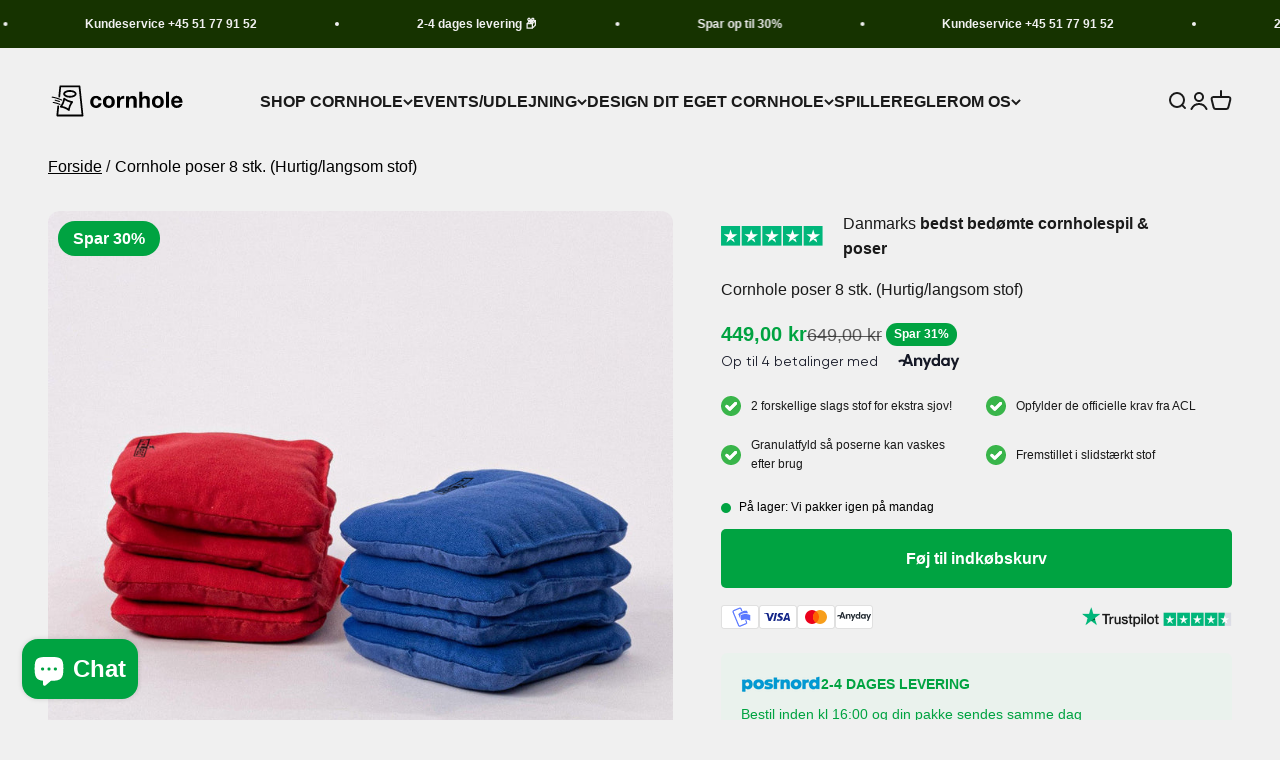

--- FILE ---
content_type: text/html; charset=utf-8
request_url: https://www.cornhole.dk/products/cornhole-poser-8-stk-pro-kasteposer
body_size: 82242
content:
<!doctype html>

<html class="no-js" lang="da" dir="ltr">
  <head>
	<!-- Added by AVADA SEO Suite -->
	

<meta name="twitter:image" content="http://www.cornhole.dk/cdn/shop/files/Hurtig-langsom-REC.jpg?v=1754422022">
    
<script>window.FPConfig = {};window.FPConfig.ignoreKeywords=["/cart","/account"]</script>

	<!-- /Added by AVADA SEO Suite -->
    <!-- Google Tag Manager -->
<script>(function(w,d,s,l,i){w[l]=w[l]||[];w[l].push({'gtm.start':
new Date().getTime(),event:'gtm.js'});var f=d.getElementsByTagName(s)[0],
j=d.createElement(s),dl=l!='dataLayer'?'&l='+l:'';j.async=true;j.src=
'https://www.googletagmanager.com/gtm.js?id='+i+dl;f.parentNode.insertBefore(j,f);
})(window,document,'script','dataLayer','GTM-M5RX8274');</script>
<!-- End Google Tag Manager -->


<!-- Hotjar Tracking Code for Site 5099628 (Cornhole.dk) -->
<script>
    (function(h,o,t,j,a,r){
        h.hj=h.hj||function(){(h.hj.q=h.hj.q||[]).push(arguments)};
        h._hjSettings={hjid:5099628,hjsv:6};
        a=o.getElementsByTagName('head')[0];
        r=o.createElement('script');r.async=1;
        r.src=t+h._hjSettings.hjid+j+h._hjSettings.hjsv;
        a.appendChild(r);
    })(window,document,'https://static.hotjar.com/c/hotjar-','.js?sv=');
</script>
    
   <!-- Added by AVADA Cookies Bar -->
   <script>
   window.AVADA_COOKIES_BAR = window.AVADA_COOKIES_BAR || {};
   window.AVADA_COOKIES_BAR.shopId = 'oh7XAvNSo50YgeP4jjE7';
   window.AVADA_COOKIES_BAR.status = true;
   AVADA_COOKIES_BAR ={"theme":"neumorphism","message":"Vi bruger cookies 🍪 til at forbedre din oplevelse på hjemmesiden.","showPrivacyPolicy":true,"privacyLink":"/policies/privacy-policy","privacyLinkText":"Læs mere","agreeButtonText":"Accepter","denyButtonText":"Afvis","showOnCountry":"all","displayType":"float_card","desktopFloatCardPosition":"bottom_right","desktopPosition":"bottom","mobilePositions":"bottom","themeName":"Neumorphism","bgColor":"#F8F8F8","messageColor":"#2C332F","agreeBtnTextColor":"#ffffff","privacyLinkColor":"#000000","agreeBtnBgColor":"#00a341","agreeBtnBorder":"#00a341","iconColor":"#000000","textFont":"Helvetica","denyTextColor":"#343434","showIcon":false,"advancedSetting":false,"customCss":"","textColor":"#343434","textAvada":"rgba(0, 0, 0, 0.8)","removeBranding":false,"specificRegions":{"pipeda":false,"appi":false,"lgpd":false,"gdpr":false,"ccpa":false},"customPrivacyLink":"","iconType":"default_icon","urlIcon":"","displayAfter":"5","optionPolicyLink":"select","shopId":"oh7XAvNSo50YgeP4jjE7","fontStore":[{"label":"Helvetica","value":"Helvetica"},{"label":"Poppins","value":"Poppins"},{"label":"Roboto Condensed","value":"Roboto+Condensed"}],"boxShadow":"0px 3px 8px rgba(0, 0, 0, 0.2)","borderColor":"","textAvadaMobile":"rgba(0, 0, 0, 0.8)","textBtnColor":"#828282","id":"2YjgUBZmKt1RvH2sKun0","fontWeight":"500","display":"","borderRadius":"32px","btnColor":"#F8F8F8","status":true}
 </script>
   <!-- /Added by AVADA Cookies Bar -->
 
    <meta charset="utf-8">
    <meta name="viewport" content="width=device-width, initial-scale=1.0, height=device-height, minimum-scale=1.0, maximum-scale=1.0">
    <meta name="google-site-verification" content="Srs7UJ48cgwPboBulCohAR3Nd-MLbOQE60zohVhmPEA" />
    <meta name="theme-color" content="#f0f0f0">
<script type="text/javascript" async src="//s.retargeted.co/1/Y4vzzx.js"></script>

    <title>8 stk. Cornholeposer PRO | højkvalitets slidstærkt stof | cornhole.dk</title><meta name="description" content="Opgrader dit cornholespil med 8 stk. cornholeposer PRO. Højkvalitets slidstærkt stof perfekt for alle. Køb dem på cornhole.dk! ✓"><link rel="canonical" href="https://www.cornhole.dk/products/cornhole-poser-8-stk-pro-kasteposer"><link rel="shortcut icon" href="//www.cornhole.dk/cdn/shop/files/apple-touch-icon_092d4b32-4214-458b-8e07-4ab33fc370da.png?v=1694603452&width=96">
      <link rel="apple-touch-icon" href="//www.cornhole.dk/cdn/shop/files/apple-touch-icon_092d4b32-4214-458b-8e07-4ab33fc370da.png?v=1694603452&width=180"><link rel="preconnect" href="https://cdn.shopify.com">
    <link rel="preconnect" href="https://fonts.shopifycdn.com" crossorigin>
    <link rel="dns-prefetch" href="https://productreviews.shopifycdn.com"><link rel="modulepreload" href="//www.cornhole.dk/cdn/shop/t/11/assets/vendor.min.js?v=68058080371554213671722859708" as="script">
    <link rel="modulepreload" href="//www.cornhole.dk/cdn/shop/t/11/assets/theme.js?v=29488437382394173131722931862" as="script">
    <link rel="modulepreload" href="//www.cornhole.dk/cdn/shop/t/11/assets/sections.js?v=166710738528790859581722932454" as="script"><meta property="og:type" content="product">
  <meta property="og:title" content="Cornhole poser 8 stk. (Hurtig/langsom stof)">
  <meta property="product:price:amount" content="449,00">
  <meta property="product:price:currency" content="DKK"><meta property="og:image" content="http://www.cornhole.dk/cdn/shop/files/Hurtig-langsom-REC.jpg?v=1754422022&width=2048">
  <meta property="og:image:secure_url" content="https://www.cornhole.dk/cdn/shop/files/Hurtig-langsom-REC.jpg?v=1754422022&width=2048">
  <meta property="og:image:width" content="1597">
  <meta property="og:image:height" content="1597"><meta property="og:description" content="Opgrader dit cornholespil med 8 stk. cornholeposer PRO. Højkvalitets slidstærkt stof perfekt for alle. Køb dem på cornhole.dk! ✓"><meta property="og:url" content="https://www.cornhole.dk/products/cornhole-poser-8-stk-pro-kasteposer">
<meta property="og:site_name" content="Cornhole.dk"><meta name="twitter:card" content="summary"><meta name="twitter:title" content="Cornhole poser 8 stk. (Hurtig/langsom stof)">
  <meta name="twitter:description" content="Opgrader dit spil med ekstra strategi med vores speciallavede cornholeposer med hurtig/langsom stof. For ekstra sjov har poserne to forskellige sider, en hurtig og en langsom side, hvilket giver dig en fordel over din modstander. Den hurtige side fremstillet i kraftigt kanvasstof i 100% bomuld, og den langsomme side benytter en imiteret ruskind. Stoffet gør dem utroligt holdbare og giver en fremragende alsidig spiloplevelse. Dette sæt har alt hvad du skal bruge for at spille, og indeholder 2 sæt med 4 poser i hver farve. ✔️ 2 forskellige slags stof for ekstra sjov! ✔️ Opfylder de officielle krav fra ACL ✔️ Kan rengøres efter brug Disse poser er fyldt med plastgranulat, hvilket gør at poserne kan rengøres efter brug. Poserne bliver også meget mindre støvede end med majs, og holder sin form i hele levetiden.Glem alt om dårligt fremstillede poser, der går i stykker efter"><meta name="twitter:image" content="https://www.cornhole.dk/cdn/shop/files/Hurtig-langsom-REC.jpg?crop=center&height=1200&v=1754422022&width=1200">
  <meta name="twitter:image:alt" content="">
  <script type="application/ld+json">
  {
    "@context": "https://schema.org",
    "@type": "Product",
    "productID": 7523886727329,
    "offers": [{
          "@type": "Offer",
          "name": "Cornhole poser 8 stk. (Hurtig\/langsom stof)",
          "availability":"https://schema.org/InStock",
          "price": 449.0,
          "priceCurrency": "DKK",
          "priceValidUntil": "2026-01-27","sku": "20098005","url": "https://www.cornhole.dk/products/cornhole-poser-8-stk-pro-kasteposer?variant=42460609118369"
        }
],"brand": {
      "@type": "Brand",
      "name": "Cornhole.dk"
    },
    "name": "Cornhole poser 8 stk. (Hurtig\/langsom stof)",
    "description": "Opgrader dit spil med ekstra strategi med vores speciallavede cornholeposer med hurtig\/langsom stof. For ekstra sjov har poserne to forskellige sider, en hurtig og en langsom side, hvilket giver dig en fordel over din modstander. Den hurtige side fremstillet i kraftigt kanvasstof i 100% bomuld, og den langsomme side benytter en imiteret ruskind. Stoffet gør dem utroligt holdbare og giver en fremragende alsidig spiloplevelse. Dette sæt har alt hvad du skal bruge for at spille, og indeholder 2 sæt med 4 poser i hver farve.\n✔️ 2 forskellige slags stof for ekstra sjov!\n✔️ Opfylder de officielle krav fra ACL\n✔️ Kan rengøres efter brug\nDisse poser er fyldt med plastgranulat, hvilket gør at poserne kan rengøres efter brug. Poserne bliver også meget mindre støvede end med majs, og holder sin form i hele levetiden.Glem alt om dårligt fremstillede poser, der går i stykker efter kun få spil, og køb vores holdbare og kvalitetsposer nu! Perfekt til en eftermiddag i haven eller en dag på stranden med venner og familie!\nBemærk, Bræt er IKKE inkluderet \nLæs brugeranmeldelsen af cornhole PRO kasteposer her",
    "category": "",
    "url": "https://www.cornhole.dk/products/cornhole-poser-8-stk-pro-kasteposer",
    "sku": "20098005","image": {
      "@type": "ImageObject",
      "url": "https://www.cornhole.dk/cdn/shop/files/Hurtig-langsom-REC.jpg?v=1754422022&width=1024",
      "image": "https://www.cornhole.dk/cdn/shop/files/Hurtig-langsom-REC.jpg?v=1754422022&width=1024",
      "name": "",
      "width": "1024",
      "height": "1024"
    }
  }
  </script>



  <script type="application/ld+json">
  {
    "@context": "https://schema.org",
    "@type": "BreadcrumbList",
  "itemListElement": [{
      "@type": "ListItem",
      "position": 1,
      "name": "Startside",
      "item": "https://www.cornhole.dk"
    },{
          "@type": "ListItem",
          "position": 2,
          "name": "Cornhole poser 8 stk. (Hurtig\/langsom stof)",
          "item": "https://www.cornhole.dk/products/cornhole-poser-8-stk-pro-kasteposer"
        }]
  }
  </script>

<style>/* Typography (heading) */
  

/* Typography (body) */
  



:root {
    /**
     * ---------------------------------------------------------------------
     * SPACING VARIABLES
     *
     * We are using a spacing inspired from frameworks like Tailwind CSS.
     * ---------------------------------------------------------------------
     */
    --spacing-0-5: 0.125rem; /* 2px */
    --spacing-1: 0.25rem; /* 4px */
    --spacing-1-5: 0.375rem; /* 6px */
    --spacing-2: 0.5rem; /* 8px */
    --spacing-2-5: 0.625rem; /* 10px */
    --spacing-3: 0.75rem; /* 12px */
    --spacing-3-5: 0.875rem; /* 14px */
    --spacing-4: 1rem; /* 16px */
    --spacing-4-5: 1.125rem; /* 18px */
    --spacing-5: 1.25rem; /* 20px */
    --spacing-5-5: 1.375rem; /* 22px */
    --spacing-6: 1.5rem; /* 24px */
    --spacing-6-5: 1.625rem; /* 26px */
    --spacing-7: 1.75rem; /* 28px */
    --spacing-7-5: 1.875rem; /* 30px */
    --spacing-8: 2rem; /* 32px */
    --spacing-8-5: 2.125rem; /* 34px */
    --spacing-9: 2.25rem; /* 36px */
    --spacing-9-5: 2.375rem; /* 38px */
    --spacing-10: 2.5rem; /* 40px */
    --spacing-11: 2.75rem; /* 44px */
    --spacing-12: 3rem; /* 48px */
    --spacing-14: 3.5rem; /* 56px */
    --spacing-16: 4rem; /* 64px */
    --spacing-18: 4.5rem; /* 72px */
    --spacing-20: 5rem; /* 80px */
    --spacing-24: 6rem; /* 96px */
    --spacing-28: 7rem; /* 112px */
    --spacing-32: 8rem; /* 128px */
    --spacing-36: 9rem; /* 144px */
    --spacing-40: 10rem; /* 160px */
    --spacing-44: 11rem; /* 176px */
    --spacing-48: 12rem; /* 192px */
    --spacing-52: 13rem; /* 208px */
    --spacing-56: 14rem; /* 224px */
    --spacing-60: 15rem; /* 240px */
    --spacing-64: 16rem; /* 256px */
    --spacing-72: 18rem; /* 288px */
    --spacing-80: 20rem; /* 320px */
    --spacing-96: 24rem; /* 384px */

    /* Container */
    --container-max-width: 1600px;
    --container-narrow-max-width: 1350px;
    --container-gutter: var(--spacing-5);
    --section-outer-spacing-block: var(--spacing-12);
    --section-inner-max-spacing-block: var(--spacing-10);
    --section-inner-spacing-inline: var(--container-gutter);
    --section-stack-spacing-block: var(--spacing-8);

    /* Grid gutter */
    --grid-gutter: var(--spacing-5);

    /* Product list settings */
    --product-list-row-gap: var(--spacing-8);
    --product-list-column-gap: var(--grid-gutter);

    /* Form settings */
    --input-gap: var(--spacing-2);
    --input-height: 2.625rem;
    --input-padding-inline: var(--spacing-4);

    /* Other sizes */
    --sticky-area-height: calc(var(--sticky-announcement-bar-enabled, 0) * var(--announcement-bar-height, 0px) + var(--sticky-header-enabled, 0) * var(--header-height, 0px));

    /* RTL support */
    --transform-logical-flip: 1;
    --transform-origin-start: left;
    --transform-origin-end: right;

    /**
     * ---------------------------------------------------------------------
     * TYPOGRAPHY
     * ---------------------------------------------------------------------
     */

    /* Font properties */
    --heading-font-family: Helvetica, Arial, sans-serif;
    --heading-font-weight: 700;
    --heading-font-style: normal;
    --heading-text-transform: normal;
    --heading-letter-spacing: -0.02em;
    --text-font-family: Helvetica, Arial, sans-serif;
    --text-font-weight: 400;
    --text-font-style: normal;
    --text-letter-spacing: 0.0em;

    /* Font sizes */
    --text-h0: 3rem;
    --text-h1: 2.5rem;
    --text-h2: 2rem;
    --text-h3: 1.5rem;
    --text-h4: 1.375rem;
    --text-h5: 1.125rem;
    --text-h6: 1rem;
    --text-xs: 0.6875rem;
    --text-sm: 0.75rem;
    --text-base: 0.875rem;
    --text-lg: 1.125rem;

    /**
     * ---------------------------------------------------------------------
     * COLORS
     * ---------------------------------------------------------------------
     */

    /* Color settings */--accent: 26 26 26;
    --text-primary: 26 26 26;
    --background-primary: 240 240 240;
    --dialog-background: 255 255 255;
    --border-color: var(--text-color, var(--text-primary)) / 0.12;

    /* Button colors */
    --button-background-primary: 26 26 26;
    --button-text-primary: 255 255 255;
    --button-background-secondary: 240 196 23;
    --button-text-secondary: 26 26 26;

    /* Status colors */
    --success-background: 224 244 232;
    --success-text: 0 163 65;
    --warning-background: 255 246 233;
    --warning-text: 255 183 74;
    --error-background: 254 231 231;
    --error-text: 248 58 58;

    /* Product colors */
    --on-sale-text: 0 163 65;
    --on-sale-badge-background: 0 163 65;
    --on-sale-badge-text: 255 255 255;
    --sold-out-badge-background: 0 0 0;
    --sold-out-badge-text: 255 255 255;
    --primary-badge-background: 128 60 238;
    --primary-badge-text: 255 255 255;
    --star-color: 255 183 74;
    --product-card-background: 255 255 255;
    --product-card-text: 26 26 26;

    /* Header colors */
    --header-background: 240 240 240;
    --header-text: 26 26 26;

    /* Footer colors */
    --footer-background: 255 255 255;
    --footer-text: 26 26 26;

    /* Rounded variables (used for border radius) */
    --rounded-xs: 0.25rem;
    --rounded-sm: 0.375rem;
    --rounded: 0.75rem;
    --rounded-lg: 1.5rem;
    --rounded-full: 9999px;

    --rounded-button: 3.75rem;
    --rounded-input: 0.5rem;

    /* Box shadow */
    --shadow-sm: 0 2px 8px rgb(var(--text-primary) / 0.1);
    --shadow: 0 5px 15px rgb(var(--text-primary) / 0.1);
    --shadow-md: 0 5px 30px rgb(var(--text-primary) / 0.1);
    --shadow-block: 0px 18px 50px rgb(var(--text-primary) / 0.1);

    /**
     * ---------------------------------------------------------------------
     * OTHER
     * ---------------------------------------------------------------------
     */

    --cursor-close-svg-url: url(//www.cornhole.dk/cdn/shop/t/11/assets/cursor-close.svg?v=147174565022153725511722859708);
    --cursor-zoom-in-svg-url: url(//www.cornhole.dk/cdn/shop/t/11/assets/cursor-zoom-in.svg?v=154953035094101115921722859708);
    --cursor-zoom-out-svg-url: url(//www.cornhole.dk/cdn/shop/t/11/assets/cursor-zoom-out.svg?v=16155520337305705181722859708);
    --checkmark-svg-url: url(//www.cornhole.dk/cdn/shop/t/11/assets/checkmark.svg?v=77552481021870063511722859708);
  }

  [dir="rtl"]:root {
    /* RTL support */
    --transform-logical-flip: -1;
    --transform-origin-start: right;
    --transform-origin-end: left;
  }

  @media screen and (min-width: 700px) {
    :root {
      /* Typography (font size) */
      --text-h0: 4rem;
      --text-h1: 3rem;
      --text-h2: 2.5rem;
      --text-h3: 2rem;
      --text-h4: 1.625rem;
      --text-h5: 1.25rem;
      --text-h6: 1.125rem;

      --text-xs: 0.75rem;
      --text-sm: 0.875rem;
      --text-base: 1.0rem;
      --text-lg: 1.25rem;

      /* Spacing */
      --container-gutter: 2rem;
      --section-outer-spacing-block: var(--spacing-16);
      --section-inner-max-spacing-block: var(--spacing-12);
      --section-inner-spacing-inline: var(--spacing-12);
      --section-stack-spacing-block: var(--spacing-12);

      /* Grid gutter */
      --grid-gutter: var(--spacing-6);

      /* Product list settings */
      --product-list-row-gap: var(--spacing-12);

      /* Form settings */
      --input-gap: 1rem;
      --input-height: 3.125rem;
      --input-padding-inline: var(--spacing-5);
    }
  }

  @media screen and (min-width: 1000px) {
    :root {
      /* Spacing settings */
      --container-gutter: var(--spacing-12);
      --section-outer-spacing-block: var(--spacing-18);
      --section-inner-max-spacing-block: var(--spacing-16);
      --section-inner-spacing-inline: var(--spacing-16);
      --section-stack-spacing-block: var(--spacing-12);
    }
  }

  @media screen and (min-width: 1150px) {
    :root {
      /* Spacing settings */
      --container-gutter: var(--spacing-12);
      --section-outer-spacing-block: var(--spacing-20);
      --section-inner-max-spacing-block: var(--spacing-16);
      --section-inner-spacing-inline: var(--spacing-16);
      --section-stack-spacing-block: var(--spacing-12);
    }
  }

  @media screen and (min-width: 1400px) {
    :root {
      /* Typography (font size) */
      --text-h0: 5rem;
      --text-h1: 3.75rem;
      --text-h2: 3rem;
      --text-h3: 2.25rem;
      --text-h4: 2rem;
      --text-h5: 1.5rem;
      --text-h6: 1.25rem;

      --section-outer-spacing-block: var(--spacing-24);
      --section-inner-max-spacing-block: var(--spacing-18);
      --section-inner-spacing-inline: var(--spacing-18);
    }
  }

  @media screen and (min-width: 1600px) {
    :root {
      --section-outer-spacing-block: var(--spacing-24);
      --section-inner-max-spacing-block: var(--spacing-20);
      --section-inner-spacing-inline: var(--spacing-20);
    }
  }

  /**
   * ---------------------------------------------------------------------
   * LIQUID DEPENDANT CSS
   *
   * Our main CSS is Liquid free, but some very specific features depend on
   * theme settings, so we have them here
   * ---------------------------------------------------------------------
   */@media screen and (pointer: fine) {
        .button:not([disabled]):hover, .btn:not([disabled]):hover, .shopify-payment-button__button--unbranded:not([disabled]):hover {
          --button-background-opacity: 0.85;
        }

        .button--subdued:not([disabled]):hover {
          --button-background: var(--text-color) / .05 !important;
        }
      }</style><script>
  document.documentElement.classList.replace('no-js', 'js');

  // This allows to expose several variables to the global scope, to be used in scripts
  window.themeVariables = {
    settings: {
      showPageTransition: true,
      headingApparition: "split_fade",
      pageType: "product",
      moneyFormat: "{{amount_with_comma_separator}} kr",
      moneyWithCurrencyFormat: "{{amount_with_comma_separator}} DKK",
      currencyCodeEnabled: false,
      cartType: "drawer",
      showDiscount: true,
      discountMode: "percentage"
    },

    strings: {
      accessibilityClose: "Luk",
      accessibilityNext: "Næste",
      accessibilityPrevious: "Forrige",
      addToCartButton: "Føj til indkøbskurv",
      soldOutButton: "Udsolgt",
      preOrderButton: "Forudbestil",
      unavailableButton: "Ikke tilgængelig",
      closeGallery: "Luk gallery",
      zoomGallery: "Zoom",
      errorGallery: "Billede kunne ikke indlæses",
      soldOutBadge: "Udsolgt",
      discountBadge: "Spar @@",
      sku: "SKU:",
      searchNoResults: "Ingen resultater blev fundet.",
      addOrderNote: "Tilføj bemærkning til ordre",
      editOrderNote: "Rediger bemærkning til ordre",
      shippingEstimatorNoResults: "Beklager, vi sender ikke til din adresse.",
      shippingEstimatorOneResult: "Der er én leveringspris for din adresse:",
      shippingEstimatorMultipleResults: "Der er flere leveringspriser for din adresse:",
      shippingEstimatorError: "Der opstod en eller flere fejl under hentning af leveringspriser:"
    },

    breakpoints: {
      'sm': 'screen and (min-width: 700px)',
      'md': 'screen and (min-width: 1000px)',
      'lg': 'screen and (min-width: 1150px)',
      'xl': 'screen and (min-width: 1400px)',

      'sm-max': 'screen and (max-width: 699px)',
      'md-max': 'screen and (max-width: 999px)',
      'lg-max': 'screen and (max-width: 1149px)',
      'xl-max': 'screen and (max-width: 1399px)'
    }
  };window.addEventListener('DOMContentLoaded', () => {
      const isReloaded = (window.performance.navigation && window.performance.navigation.type === 1) || window.performance.getEntriesByType('navigation').map((nav) => nav.type).includes('reload');

      if ('animate' in document.documentElement && window.matchMedia('(prefers-reduced-motion: no-preference)').matches && document.referrer.includes(location.host) && !isReloaded) {
        document.body.animate({opacity: [0, 1]}, {duration: 115, fill: 'forwards'});
      }
    });

    window.addEventListener('pageshow', (event) => {
      document.body.classList.remove('page-transition');

      if (event.persisted) {
        document.body.animate({opacity: [0, 1]}, {duration: 0, fill: 'forwards'});
      }
    });// For detecting native share
  document.documentElement.classList.add(`native-share--${navigator.share ? 'enabled' : 'disabled'}`);// We save the product ID in local storage to be eventually used for recently viewed section
    try {
      const recentlyViewedProducts = new Set(JSON.parse(localStorage.getItem('theme:recently-viewed-products') || '[]'));

      recentlyViewedProducts.delete(7523886727329); // Delete first to re-move the product
      recentlyViewedProducts.add(7523886727329);

      localStorage.setItem('theme:recently-viewed-products', JSON.stringify(Array.from(recentlyViewedProducts.values()).reverse()));
    } catch (e) {
      // Safari in private mode does not allow setting item, we silently fail
    }</script><script type="module" src="//www.cornhole.dk/cdn/shop/t/11/assets/vendor.min.js?v=68058080371554213671722859708"></script>
    <script type="module" src="//www.cornhole.dk/cdn/shop/t/11/assets/theme.js?v=29488437382394173131722931862"></script>
    <script type="module" src="//www.cornhole.dk/cdn/shop/t/11/assets/sections.js?v=166710738528790859581722932454"></script>

    <script>window.performance && window.performance.mark && window.performance.mark('shopify.content_for_header.start');</script><meta name="google-site-verification" content="-q_ecUk7IPsVDnPb3OuQiXS1hlTwInEui05vz9jMQVQ">
<meta name="facebook-domain-verification" content="a2v6wofiz0n99guamf0joqe1z2ydfz">
<meta id="shopify-digital-wallet" name="shopify-digital-wallet" content="/48246653089/digital_wallets/dialog">
<meta name="shopify-checkout-api-token" content="260fa1fc64c8b69339d3241e4dab10f5">
<link rel="alternate" hreflang="x-default" href="https://www.cornhole.dk/products/cornhole-poser-8-stk-pro-kasteposer">
<link rel="alternate" hreflang="da" href="https://www.cornhole.dk/products/cornhole-poser-8-stk-pro-kasteposer">
<link rel="alternate" hreflang="sv-SE" href="https://www.cornhole.se/products/cornhole-pasar-8-st-pro-kastpasar">
<link rel="alternate" type="application/json+oembed" href="https://www.cornhole.dk/products/cornhole-poser-8-stk-pro-kasteposer.oembed">
<script async="async" src="/checkouts/internal/preloads.js?locale=da-DK"></script>
<link rel="preconnect" href="https://shop.app" crossorigin="anonymous">
<script async="async" src="https://shop.app/checkouts/internal/preloads.js?locale=da-DK&shop_id=48246653089" crossorigin="anonymous"></script>
<script id="apple-pay-shop-capabilities" type="application/json">{"shopId":48246653089,"countryCode":"DK","currencyCode":"DKK","merchantCapabilities":["supports3DS"],"merchantId":"gid:\/\/shopify\/Shop\/48246653089","merchantName":"Cornhole.dk","requiredBillingContactFields":["postalAddress","email","phone"],"requiredShippingContactFields":["postalAddress","email","phone"],"shippingType":"shipping","supportedNetworks":["visa","maestro","masterCard","amex"],"total":{"type":"pending","label":"Cornhole.dk","amount":"1.00"},"shopifyPaymentsEnabled":true,"supportsSubscriptions":true}</script>
<script id="shopify-features" type="application/json">{"accessToken":"260fa1fc64c8b69339d3241e4dab10f5","betas":["rich-media-storefront-analytics"],"domain":"www.cornhole.dk","predictiveSearch":true,"shopId":48246653089,"locale":"da"}</script>
<script>var Shopify = Shopify || {};
Shopify.shop = "cornhole-dk.myshopify.com";
Shopify.locale = "da";
Shopify.currency = {"active":"DKK","rate":"1.0"};
Shopify.country = "DK";
Shopify.theme = {"name":"Cornhole x WeAreHumans - [CRO]","id":170504159578,"schema_name":"Cornhole","schema_version":"2.0","theme_store_id":null,"role":"main"};
Shopify.theme.handle = "null";
Shopify.theme.style = {"id":null,"handle":null};
Shopify.cdnHost = "www.cornhole.dk/cdn";
Shopify.routes = Shopify.routes || {};
Shopify.routes.root = "/";</script>
<script type="module">!function(o){(o.Shopify=o.Shopify||{}).modules=!0}(window);</script>
<script>!function(o){function n(){var o=[];function n(){o.push(Array.prototype.slice.apply(arguments))}return n.q=o,n}var t=o.Shopify=o.Shopify||{};t.loadFeatures=n(),t.autoloadFeatures=n()}(window);</script>
<script>
  window.ShopifyPay = window.ShopifyPay || {};
  window.ShopifyPay.apiHost = "shop.app\/pay";
  window.ShopifyPay.redirectState = null;
</script>
<script id="shop-js-analytics" type="application/json">{"pageType":"product"}</script>
<script defer="defer" async type="module" src="//www.cornhole.dk/cdn/shopifycloud/shop-js/modules/v2/client.init-shop-cart-sync_C8w7Thf0.da.esm.js"></script>
<script defer="defer" async type="module" src="//www.cornhole.dk/cdn/shopifycloud/shop-js/modules/v2/chunk.common_hABmsQwT.esm.js"></script>
<script type="module">
  await import("//www.cornhole.dk/cdn/shopifycloud/shop-js/modules/v2/client.init-shop-cart-sync_C8w7Thf0.da.esm.js");
await import("//www.cornhole.dk/cdn/shopifycloud/shop-js/modules/v2/chunk.common_hABmsQwT.esm.js");

  window.Shopify.SignInWithShop?.initShopCartSync?.({"fedCMEnabled":true,"windoidEnabled":true});

</script>
<script>
  window.Shopify = window.Shopify || {};
  if (!window.Shopify.featureAssets) window.Shopify.featureAssets = {};
  window.Shopify.featureAssets['shop-js'] = {"shop-cart-sync":["modules/v2/client.shop-cart-sync_E9HXAaGU.da.esm.js","modules/v2/chunk.common_hABmsQwT.esm.js"],"init-fed-cm":["modules/v2/client.init-fed-cm_D9Oi54fl.da.esm.js","modules/v2/chunk.common_hABmsQwT.esm.js"],"shop-button":["modules/v2/client.shop-button_B8KOtzKe.da.esm.js","modules/v2/chunk.common_hABmsQwT.esm.js"],"shop-cash-offers":["modules/v2/client.shop-cash-offers_DlhdMaW0.da.esm.js","modules/v2/chunk.common_hABmsQwT.esm.js","modules/v2/chunk.modal_Ckewj8OP.esm.js"],"init-windoid":["modules/v2/client.init-windoid_CGADVD8p.da.esm.js","modules/v2/chunk.common_hABmsQwT.esm.js"],"shop-toast-manager":["modules/v2/client.shop-toast-manager_CNKNpHNL.da.esm.js","modules/v2/chunk.common_hABmsQwT.esm.js"],"init-shop-email-lookup-coordinator":["modules/v2/client.init-shop-email-lookup-coordinator_BBzXNmb3.da.esm.js","modules/v2/chunk.common_hABmsQwT.esm.js"],"init-shop-cart-sync":["modules/v2/client.init-shop-cart-sync_C8w7Thf0.da.esm.js","modules/v2/chunk.common_hABmsQwT.esm.js"],"avatar":["modules/v2/client.avatar_BTnouDA3.da.esm.js"],"pay-button":["modules/v2/client.pay-button_DCXlSoEZ.da.esm.js","modules/v2/chunk.common_hABmsQwT.esm.js"],"init-customer-accounts":["modules/v2/client.init-customer-accounts_CgZShwmJ.da.esm.js","modules/v2/client.shop-login-button_DRgpt7MX.da.esm.js","modules/v2/chunk.common_hABmsQwT.esm.js","modules/v2/chunk.modal_Ckewj8OP.esm.js"],"init-shop-for-new-customer-accounts":["modules/v2/client.init-shop-for-new-customer-accounts_D8hODCjr.da.esm.js","modules/v2/client.shop-login-button_DRgpt7MX.da.esm.js","modules/v2/chunk.common_hABmsQwT.esm.js","modules/v2/chunk.modal_Ckewj8OP.esm.js"],"shop-login-button":["modules/v2/client.shop-login-button_DRgpt7MX.da.esm.js","modules/v2/chunk.common_hABmsQwT.esm.js","modules/v2/chunk.modal_Ckewj8OP.esm.js"],"init-customer-accounts-sign-up":["modules/v2/client.init-customer-accounts-sign-up_DwoY1LbN.da.esm.js","modules/v2/client.shop-login-button_DRgpt7MX.da.esm.js","modules/v2/chunk.common_hABmsQwT.esm.js","modules/v2/chunk.modal_Ckewj8OP.esm.js"],"shop-follow-button":["modules/v2/client.shop-follow-button_DhY_CDrh.da.esm.js","modules/v2/chunk.common_hABmsQwT.esm.js","modules/v2/chunk.modal_Ckewj8OP.esm.js"],"checkout-modal":["modules/v2/client.checkout-modal_AT9K001_.da.esm.js","modules/v2/chunk.common_hABmsQwT.esm.js","modules/v2/chunk.modal_Ckewj8OP.esm.js"],"lead-capture":["modules/v2/client.lead-capture_CZ_svizZ.da.esm.js","modules/v2/chunk.common_hABmsQwT.esm.js","modules/v2/chunk.modal_Ckewj8OP.esm.js"],"shop-login":["modules/v2/client.shop-login_B0Qzh9iu.da.esm.js","modules/v2/chunk.common_hABmsQwT.esm.js","modules/v2/chunk.modal_Ckewj8OP.esm.js"],"payment-terms":["modules/v2/client.payment-terms_4llnW5e3.da.esm.js","modules/v2/chunk.common_hABmsQwT.esm.js","modules/v2/chunk.modal_Ckewj8OP.esm.js"]};
</script>
<script>(function() {
  var isLoaded = false;
  function asyncLoad() {
    if (isLoaded) return;
    isLoaded = true;
    var urls = ["https:\/\/ecommplugins-scripts.trustpilot.com\/v2.1\/js\/header.min.js?settings=eyJrZXkiOiJCSzRLOVFVM0tpM3ZNNFh4IiwicyI6Im5vbmUifQ==\u0026shop=cornhole-dk.myshopify.com","https:\/\/ecommplugins-trustboxsettings.trustpilot.com\/cornhole-dk.myshopify.com.js?settings=1691156013939\u0026shop=cornhole-dk.myshopify.com","https:\/\/widget.trustpilot.com\/bootstrap\/v5\/tp.widget.sync.bootstrap.min.js?shop=cornhole-dk.myshopify.com","https:\/\/widget.trustpilot.com\/bootstrap\/v5\/tp.widget.sync.bootstrap.min.js?shop=cornhole-dk.myshopify.com","https:\/\/widget.trustpilot.com\/bootstrap\/v5\/tp.widget.sync.bootstrap.min.js?shop=cornhole-dk.myshopify.com","https:\/\/widget.trustpilot.com\/bootstrap\/v5\/tp.widget.sync.bootstrap.min.js?shop=cornhole-dk.myshopify.com","https:\/\/widget.trustpilot.com\/bootstrap\/v5\/tp.widget.sync.bootstrap.min.js?shop=cornhole-dk.myshopify.com","https:\/\/widget.trustpilot.com\/bootstrap\/v5\/tp.widget.sync.bootstrap.min.js?shop=cornhole-dk.myshopify.com","https:\/\/seo.apps.avada.io\/scripttag\/avada-seo-installed.js?shop=cornhole-dk.myshopify.com","https:\/\/cdn1.avada.io\/flying-pages\/module.js?shop=cornhole-dk.myshopify.com","https:\/\/cdn.customily.com\/shopify\/static\/customily.shopify.script.js?shop=cornhole-dk.myshopify.com","https:\/\/cdn.weglot.com\/weglot_script_tag.js?shop=cornhole-dk.myshopify.com","https:\/\/cdn1.profitmetrics.io\/AE6B034282636758\/shopify-bundle.js?shop=cornhole-dk.myshopify.com"];
    for (var i = 0; i < urls.length; i++) {
      var s = document.createElement('script');
      s.type = 'text/javascript';
      s.async = true;
      s.src = urls[i];
      var x = document.getElementsByTagName('script')[0];
      x.parentNode.insertBefore(s, x);
    }
  };
  if(window.attachEvent) {
    window.attachEvent('onload', asyncLoad);
  } else {
    window.addEventListener('load', asyncLoad, false);
  }
})();</script>
<script id="__st">var __st={"a":48246653089,"offset":3600,"reqid":"d13865e7-ba8c-4c16-8b40-213551c488bf-1768616446","pageurl":"www.cornhole.dk\/products\/cornhole-poser-8-stk-pro-kasteposer","u":"df0996735601","p":"product","rtyp":"product","rid":7523886727329};</script>
<script>window.ShopifyPaypalV4VisibilityTracking = true;</script>
<script id="captcha-bootstrap">!function(){'use strict';const t='contact',e='account',n='new_comment',o=[[t,t],['blogs',n],['comments',n],[t,'customer']],c=[[e,'customer_login'],[e,'guest_login'],[e,'recover_customer_password'],[e,'create_customer']],r=t=>t.map((([t,e])=>`form[action*='/${t}']:not([data-nocaptcha='true']) input[name='form_type'][value='${e}']`)).join(','),a=t=>()=>t?[...document.querySelectorAll(t)].map((t=>t.form)):[];function s(){const t=[...o],e=r(t);return a(e)}const i='password',u='form_key',d=['recaptcha-v3-token','g-recaptcha-response','h-captcha-response',i],f=()=>{try{return window.sessionStorage}catch{return}},m='__shopify_v',_=t=>t.elements[u];function p(t,e,n=!1){try{const o=window.sessionStorage,c=JSON.parse(o.getItem(e)),{data:r}=function(t){const{data:e,action:n}=t;return t[m]||n?{data:e,action:n}:{data:t,action:n}}(c);for(const[e,n]of Object.entries(r))t.elements[e]&&(t.elements[e].value=n);n&&o.removeItem(e)}catch(o){console.error('form repopulation failed',{error:o})}}const l='form_type',E='cptcha';function T(t){t.dataset[E]=!0}const w=window,h=w.document,L='Shopify',v='ce_forms',y='captcha';let A=!1;((t,e)=>{const n=(g='f06e6c50-85a8-45c8-87d0-21a2b65856fe',I='https://cdn.shopify.com/shopifycloud/storefront-forms-hcaptcha/ce_storefront_forms_captcha_hcaptcha.v1.5.2.iife.js',D={infoText:'Beskyttet af hCaptcha',privacyText:'Beskyttelse af persondata',termsText:'Vilkår'},(t,e,n)=>{const o=w[L][v],c=o.bindForm;if(c)return c(t,g,e,D).then(n);var r;o.q.push([[t,g,e,D],n]),r=I,A||(h.body.append(Object.assign(h.createElement('script'),{id:'captcha-provider',async:!0,src:r})),A=!0)});var g,I,D;w[L]=w[L]||{},w[L][v]=w[L][v]||{},w[L][v].q=[],w[L][y]=w[L][y]||{},w[L][y].protect=function(t,e){n(t,void 0,e),T(t)},Object.freeze(w[L][y]),function(t,e,n,w,h,L){const[v,y,A,g]=function(t,e,n){const i=e?o:[],u=t?c:[],d=[...i,...u],f=r(d),m=r(i),_=r(d.filter((([t,e])=>n.includes(e))));return[a(f),a(m),a(_),s()]}(w,h,L),I=t=>{const e=t.target;return e instanceof HTMLFormElement?e:e&&e.form},D=t=>v().includes(t);t.addEventListener('submit',(t=>{const e=I(t);if(!e)return;const n=D(e)&&!e.dataset.hcaptchaBound&&!e.dataset.recaptchaBound,o=_(e),c=g().includes(e)&&(!o||!o.value);(n||c)&&t.preventDefault(),c&&!n&&(function(t){try{if(!f())return;!function(t){const e=f();if(!e)return;const n=_(t);if(!n)return;const o=n.value;o&&e.removeItem(o)}(t);const e=Array.from(Array(32),(()=>Math.random().toString(36)[2])).join('');!function(t,e){_(t)||t.append(Object.assign(document.createElement('input'),{type:'hidden',name:u})),t.elements[u].value=e}(t,e),function(t,e){const n=f();if(!n)return;const o=[...t.querySelectorAll(`input[type='${i}']`)].map((({name:t})=>t)),c=[...d,...o],r={};for(const[a,s]of new FormData(t).entries())c.includes(a)||(r[a]=s);n.setItem(e,JSON.stringify({[m]:1,action:t.action,data:r}))}(t,e)}catch(e){console.error('failed to persist form',e)}}(e),e.submit())}));const S=(t,e)=>{t&&!t.dataset[E]&&(n(t,e.some((e=>e===t))),T(t))};for(const o of['focusin','change'])t.addEventListener(o,(t=>{const e=I(t);D(e)&&S(e,y())}));const B=e.get('form_key'),M=e.get(l),P=B&&M;t.addEventListener('DOMContentLoaded',(()=>{const t=y();if(P)for(const e of t)e.elements[l].value===M&&p(e,B);[...new Set([...A(),...v().filter((t=>'true'===t.dataset.shopifyCaptcha))])].forEach((e=>S(e,t)))}))}(h,new URLSearchParams(w.location.search),n,t,e,['guest_login'])})(!0,!0)}();</script>
<script integrity="sha256-4kQ18oKyAcykRKYeNunJcIwy7WH5gtpwJnB7kiuLZ1E=" data-source-attribution="shopify.loadfeatures" defer="defer" src="//www.cornhole.dk/cdn/shopifycloud/storefront/assets/storefront/load_feature-a0a9edcb.js" crossorigin="anonymous"></script>
<script crossorigin="anonymous" defer="defer" src="//www.cornhole.dk/cdn/shopifycloud/storefront/assets/shopify_pay/storefront-65b4c6d7.js?v=20250812"></script>
<script data-source-attribution="shopify.dynamic_checkout.dynamic.init">var Shopify=Shopify||{};Shopify.PaymentButton=Shopify.PaymentButton||{isStorefrontPortableWallets:!0,init:function(){window.Shopify.PaymentButton.init=function(){};var t=document.createElement("script");t.src="https://www.cornhole.dk/cdn/shopifycloud/portable-wallets/latest/portable-wallets.da.js",t.type="module",document.head.appendChild(t)}};
</script>
<script data-source-attribution="shopify.dynamic_checkout.buyer_consent">
  function portableWalletsHideBuyerConsent(e){var t=document.getElementById("shopify-buyer-consent"),n=document.getElementById("shopify-subscription-policy-button");t&&n&&(t.classList.add("hidden"),t.setAttribute("aria-hidden","true"),n.removeEventListener("click",e))}function portableWalletsShowBuyerConsent(e){var t=document.getElementById("shopify-buyer-consent"),n=document.getElementById("shopify-subscription-policy-button");t&&n&&(t.classList.remove("hidden"),t.removeAttribute("aria-hidden"),n.addEventListener("click",e))}window.Shopify?.PaymentButton&&(window.Shopify.PaymentButton.hideBuyerConsent=portableWalletsHideBuyerConsent,window.Shopify.PaymentButton.showBuyerConsent=portableWalletsShowBuyerConsent);
</script>
<script data-source-attribution="shopify.dynamic_checkout.cart.bootstrap">document.addEventListener("DOMContentLoaded",(function(){function t(){return document.querySelector("shopify-accelerated-checkout-cart, shopify-accelerated-checkout")}if(t())Shopify.PaymentButton.init();else{new MutationObserver((function(e,n){t()&&(Shopify.PaymentButton.init(),n.disconnect())})).observe(document.body,{childList:!0,subtree:!0})}}));
</script>
<script id='scb4127' type='text/javascript' async='' src='https://www.cornhole.dk/cdn/shopifycloud/privacy-banner/storefront-banner.js'></script><link id="shopify-accelerated-checkout-styles" rel="stylesheet" media="screen" href="https://www.cornhole.dk/cdn/shopifycloud/portable-wallets/latest/accelerated-checkout-backwards-compat.css" crossorigin="anonymous">
<style id="shopify-accelerated-checkout-cart">
        #shopify-buyer-consent {
  margin-top: 1em;
  display: inline-block;
  width: 100%;
}

#shopify-buyer-consent.hidden {
  display: none;
}

#shopify-subscription-policy-button {
  background: none;
  border: none;
  padding: 0;
  text-decoration: underline;
  font-size: inherit;
  cursor: pointer;
}

#shopify-subscription-policy-button::before {
  box-shadow: none;
}

      </style>

<script>window.performance && window.performance.mark && window.performance.mark('shopify.content_for_header.end');</script>
<link href="//www.cornhole.dk/cdn/shop/t/11/assets/theme.css?v=68639693625573587951724137716" rel="stylesheet" type="text/css" media="all" /><script src="https://cdnjs.cloudflare.com/ajax/libs/slick-carousel/1.9.0/slick.min.js"></script>
  <link rel="stylesheet" href="https://cdnjs.cloudflare.com/ajax/libs/slick-carousel/1.9.0/slick-theme.min.css"/>
  <link rel="stylesheet" href="https://cdnjs.cloudflare.com/ajax/libs/slick-carousel/1.9.0/slick.min.css"/>
  


  
  <script type="text/javascript" src="https://cdn.weglot.com/weglot.min.js"></script>
<script>
    Weglot.initialize({
        api_key: 'wg_8ab0e203768ac22f761e73d8aad29e726'
    });
</script>

 <!-- Hreflang Tags for Danish and Swedish Versions -->
  
  

  <!-- Fallback hreflang (x-default) -->
  <link rel="alternate" href="https://cornhole.dk" hreflang="x-default" />
    
<meta name="google-site-verification" content="RZVYGoHmoNaTHCVX0bObl1DJb8eW5lCX6zj32Ezyrwc" />
  <!-- BEGIN app block: shopify://apps/tolstoy-shoppable-video-quiz/blocks/widget-block/06fa8282-42ff-403e-b67c-1936776aed11 -->




                























<script
  type="module"
  async
  src="https://widget.gotolstoy.com/we/widget.js"
  data-shop=cornhole-dk.myshopify.com
  data-app-key=63768fcb-786b-496a-a9cf-5a5aa7991373
  data-should-use-cache=true
  data-cache-version=197d515504d
  data-product-gallery-projects="[]"
  data-collection-gallery-projects="[]"
  data-product-id=7523886727329
  data-template-name="product.cornhole-poser-standard"
  data-ot-ignore
>
</script>
<script
  type="text/javascript"
  nomodule
  async
  src="https://widget.gotolstoy.com/widget/widget.js"
  data-shop=cornhole-dk.myshopify.com
  data-app-key=63768fcb-786b-496a-a9cf-5a5aa7991373
  data-should-use-cache=true
  data-cache-version=197d515504d
  data-product-gallery-projects="[]"
  data-collection-gallery-projects="[]"
  data-product-id=7523886727329
  data-collection-id=""
  data-template-name="product.cornhole-poser-standard"
  data-ot-ignore
></script>
<script
  type="module"
  async
  src="https://play.gotolstoy.com/widget-v2/widget.js"
  id="tolstoy-widget-script"
  data-shop=cornhole-dk.myshopify.com
  data-app-key=63768fcb-786b-496a-a9cf-5a5aa7991373
  data-should-use-cache=true
  data-cache-version=197d515504d
  data-product-gallery-projects="[]"
  data-collection-gallery-projects="[]"
  data-product-id=7523886727329
  data-collection-id=""
  data-shop-assistant-enabled="false"
  data-search-bar-widget-enabled="false"
  data-template-name="product.cornhole-poser-standard"
  data-customer-id=""
  data-ot-ignore
></script>
<script>
  window.tolstoyCurrencySymbol = 'kr.';
  window.tolstoyMoneyFormat = '{{amount_with_comma_separator}} kr';
</script>
<script>
  window.tolstoyDebug = {
    enable: () => {
      fetch('/cart/update.js', {
        method: 'POST',
        headers: { 'Content-Type': 'application/json' },
        body: JSON.stringify({ attributes: { TolstoyDebugEnabled: 'true' } })
      })
      .then(response => response.json())
      .then(() => window.location.reload());
    },
    disable: () => {
      fetch('/cart/update.js', {
        method: 'POST',
        headers: { 'Content-Type': 'application/json' },
        body: JSON.stringify({ attributes: { TolstoyDebugEnabled: null } })
      })
      .then(response => response.json())
      .then(() => window.location.reload())
    },
    status: async () => {
      const response = await fetch('/cart.js');
      const json = await response.json();
      console.log(json.attributes);
    }
  }
</script>

<!-- END app block --><!-- BEGIN app block: shopify://apps/drip-email-marketing-popup/blocks/drip_shopify_snippet/0c4de56d-b2fa-4621-acea-6293bc16aba8 --><!-- Drip -->
<script type="text/javascript">
  var _dcq = _dcq || [];
  var _dcs = _dcs || {};

  (function() {
    var dc = document.createElement('script');

    dc.type = 'text/javascript'; dc.async = true;
    
      dc.src = 'https://tag.getdrip.com/9883884.js';
    
    var s = document.getElementsByTagName('script')[0];
    s.parentNode.insertBefore(dc, s);
  })();

  
    _dcq.push(['recordProductView', {"id":7523886727329,"title":"Cornhole poser 8 stk. (Hurtig\/langsom stof)","handle":"cornhole-poser-8-stk-pro-kasteposer","description":"\u003cp\u003eOpgrader dit spil med ekstra strategi med vores speciallavede cornholeposer med hurtig\/langsom stof. For ekstra sjov har poserne to forskellige sider, en hurtig og en langsom side, hvilket giver dig en fordel over din modstander. Den hurtige side fremstillet i kraftigt kanvasstof i 100% bomuld, og den langsomme side benytter en imiteret ruskind. Stoffet gør dem utroligt holdbare og giver en fremragende alsidig spiloplevelse. Dette sæt har alt hvad du skal bruge for at spille, og indeholder\u003cspan\u003e \u003c\/span\u003e\u003cstrong\u003e2 sæt med 4 poser\u003c\/strong\u003e\u003cspan\u003e \u003c\/span\u003ei hver farve.\u003c\/p\u003e\n\u003cp\u003e\u003cmeta charset=\"utf-8\"\u003e\u003cspan\u003e✔️ 2 forskellige slags stof for ekstra sjov!\u003c\/span\u003e\u003c\/p\u003e\n\u003cp\u003e\u003cspan\u003e\u003cmeta charset=\"utf-8\"\u003e✔️ Opfylder de officielle krav fra ACL\u003c\/span\u003e\u003c\/p\u003e\n\u003cp\u003e\u003cspan\u003e\u003cmeta charset=\"utf-8\"\u003e✔️ Kan rengøres efter brug\u003c\/span\u003e\u003c\/p\u003e\n\u003cp\u003eDisse poser er fyldt med plastgranulat, hvilket gør at poserne kan rengøres efter brug. Poserne bliver også meget mindre støvede end med majs, og holder sin form i hele levetiden.\u003cbr\u003e\u003cbr\u003eGlem alt om dårligt fremstillede poser, der går i stykker efter kun få spil, og køb vores holdbare og kvalitetsposer nu! Perfekt til en eftermiddag i haven eller en dag på stranden med venner og familie!\u003c\/p\u003e\n\u003cp\u003e\u003cem\u003e\u003cstrong\u003eBemærk, Bræt er IKKE inkluderet \u003c\/strong\u003e\u003c\/em\u003e\u003c\/p\u003e\n\u003cp data-mce-fragment=\"1\"\u003e\u003cstrong\u003e\u003ca href=\"https:\/\/www.cornhole.dk\/blogs\/nyheder\/bruger-anmeldelse-cornhole-pro-poser\" title=\"Læs brugeranmeldelsen af cornhole PRO kasteposer her\"\u003eLæs brugeranmeldelsen af cornhole PRO kasteposer her\u003c\/a\u003e\u003c\/strong\u003e\u003c\/p\u003e","published_at":"2022-09-04T21:14:07+02:00","created_at":"2022-09-04T21:14:05+02:00","vendor":"Cornhole.dk","type":"","tags":["ACL","alle","no-wakeup-data","poser"],"price":44900,"price_min":44900,"price_max":44900,"available":true,"price_varies":false,"compare_at_price":64900,"compare_at_price_min":64900,"compare_at_price_max":64900,"compare_at_price_varies":false,"variants":[{"id":42460609118369,"title":"Default Title","option1":"Default Title","option2":null,"option3":null,"sku":"20098005","requires_shipping":true,"taxable":true,"featured_image":null,"available":true,"name":"Cornhole poser 8 stk. (Hurtig\/langsom stof)","public_title":null,"options":["Default Title"],"price":44900,"weight":3600,"compare_at_price":64900,"inventory_management":"shopify","barcode":"","requires_selling_plan":false,"selling_plan_allocations":[]}],"images":["\/\/www.cornhole.dk\/cdn\/shop\/files\/Hurtig-langsom-REC.jpg?v=1754422022","\/\/www.cornhole.dk\/cdn\/shop\/files\/Double-sided-rec-2.jpg?v=1754422022","\/\/www.cornhole.dk\/cdn\/shop\/files\/Double-sided-info.jpg?v=1754422022","\/\/www.cornhole.dk\/cdn\/shop\/files\/5_ffee9dd2-d43f-49fd-80e6-122bc1583aad.jpg?v=1754422160","\/\/www.cornhole.dk\/cdn\/shop\/files\/20_e4e8413f-2ea9-44cf-9b38-cde125bd1121.jpg?v=1754422160","\/\/www.cornhole.dk\/cdn\/shop\/files\/16.jpg?v=1754422022"],"featured_image":"\/\/www.cornhole.dk\/cdn\/shop\/files\/Hurtig-langsom-REC.jpg?v=1754422022","options":["Title"],"media":[{"alt":null,"id":54755957834074,"position":1,"preview_image":{"aspect_ratio":1.0,"height":1597,"width":1597,"src":"\/\/www.cornhole.dk\/cdn\/shop\/files\/Hurtig-langsom-REC.jpg?v=1754422022"},"aspect_ratio":1.0,"height":1597,"media_type":"image","src":"\/\/www.cornhole.dk\/cdn\/shop\/files\/Hurtig-langsom-REC.jpg?v=1754422022","width":1597},{"alt":null,"id":54756067574106,"position":2,"preview_image":{"aspect_ratio":1.333,"height":1536,"width":2048,"src":"\/\/www.cornhole.dk\/cdn\/shop\/files\/Double-sided-rec-2.jpg?v=1754422022"},"aspect_ratio":1.333,"height":1536,"media_type":"image","src":"\/\/www.cornhole.dk\/cdn\/shop\/files\/Double-sided-rec-2.jpg?v=1754422022","width":2048},{"alt":null,"id":54756204314970,"position":3,"preview_image":{"aspect_ratio":1.333,"height":1536,"width":2048,"src":"\/\/www.cornhole.dk\/cdn\/shop\/files\/Double-sided-info.jpg?v=1754422022"},"aspect_ratio":1.333,"height":1536,"media_type":"image","src":"\/\/www.cornhole.dk\/cdn\/shop\/files\/Double-sided-info.jpg?v=1754422022","width":2048},{"alt":null,"id":49691853947226,"position":4,"preview_image":{"aspect_ratio":1.5,"height":1365,"width":2048,"src":"\/\/www.cornhole.dk\/cdn\/shop\/files\/5_ffee9dd2-d43f-49fd-80e6-122bc1583aad.jpg?v=1754422160"},"aspect_ratio":1.5,"height":1365,"media_type":"image","src":"\/\/www.cornhole.dk\/cdn\/shop\/files\/5_ffee9dd2-d43f-49fd-80e6-122bc1583aad.jpg?v=1754422160","width":2048},{"alt":null,"id":54755965370714,"position":5,"preview_image":{"aspect_ratio":1.0,"height":1200,"width":1200,"src":"\/\/www.cornhole.dk\/cdn\/shop\/files\/20_e4e8413f-2ea9-44cf-9b38-cde125bd1121.jpg?v=1754422160"},"aspect_ratio":1.0,"height":1200,"media_type":"image","src":"\/\/www.cornhole.dk\/cdn\/shop\/files\/20_e4e8413f-2ea9-44cf-9b38-cde125bd1121.jpg?v=1754422160","width":1200},{"alt":null,"id":54755967566170,"position":6,"preview_image":{"aspect_ratio":1.0,"height":1200,"width":1200,"src":"\/\/www.cornhole.dk\/cdn\/shop\/files\/16.jpg?v=1754422022"},"aspect_ratio":1.0,"height":1200,"media_type":"image","src":"\/\/www.cornhole.dk\/cdn\/shop\/files\/16.jpg?v=1754422022","width":1200},{"alt":null,"id":49860140728666,"position":7,"preview_image":{"aspect_ratio":1.0,"height":1080,"width":1080,"src":"\/\/www.cornhole.dk\/cdn\/shop\/files\/preview_images\/ca308d7201ee4feb8cc48e9a1206b350.thumbnail.0000000000.jpg?v=1723633519"},"aspect_ratio":1.0,"duration":36000,"media_type":"video","sources":[{"format":"mp4","height":480,"mime_type":"video\/mp4","url":"\/\/www.cornhole.dk\/cdn\/shop\/videos\/c\/vp\/ca308d7201ee4feb8cc48e9a1206b350\/ca308d7201ee4feb8cc48e9a1206b350.SD-480p-1.2Mbps-33204175.mp4?v=0","width":480},{"format":"mp4","height":1080,"mime_type":"video\/mp4","url":"\/\/www.cornhole.dk\/cdn\/shop\/videos\/c\/vp\/ca308d7201ee4feb8cc48e9a1206b350\/ca308d7201ee4feb8cc48e9a1206b350.HD-1080p-4.8Mbps-33204175.mp4?v=0","width":1080},{"format":"mp4","height":720,"mime_type":"video\/mp4","url":"\/\/www.cornhole.dk\/cdn\/shop\/videos\/c\/vp\/ca308d7201ee4feb8cc48e9a1206b350\/ca308d7201ee4feb8cc48e9a1206b350.HD-720p-3.0Mbps-33204175.mp4?v=0","width":720},{"format":"m3u8","height":1080,"mime_type":"application\/x-mpegURL","url":"\/\/www.cornhole.dk\/cdn\/shop\/videos\/c\/vp\/ca308d7201ee4feb8cc48e9a1206b350\/ca308d7201ee4feb8cc48e9a1206b350.m3u8?v=0","width":1080}]}],"requires_selling_plan":false,"selling_plan_groups":[],"content":"\u003cp\u003eOpgrader dit spil med ekstra strategi med vores speciallavede cornholeposer med hurtig\/langsom stof. For ekstra sjov har poserne to forskellige sider, en hurtig og en langsom side, hvilket giver dig en fordel over din modstander. Den hurtige side fremstillet i kraftigt kanvasstof i 100% bomuld, og den langsomme side benytter en imiteret ruskind. Stoffet gør dem utroligt holdbare og giver en fremragende alsidig spiloplevelse. Dette sæt har alt hvad du skal bruge for at spille, og indeholder\u003cspan\u003e \u003c\/span\u003e\u003cstrong\u003e2 sæt med 4 poser\u003c\/strong\u003e\u003cspan\u003e \u003c\/span\u003ei hver farve.\u003c\/p\u003e\n\u003cp\u003e\u003cmeta charset=\"utf-8\"\u003e\u003cspan\u003e✔️ 2 forskellige slags stof for ekstra sjov!\u003c\/span\u003e\u003c\/p\u003e\n\u003cp\u003e\u003cspan\u003e\u003cmeta charset=\"utf-8\"\u003e✔️ Opfylder de officielle krav fra ACL\u003c\/span\u003e\u003c\/p\u003e\n\u003cp\u003e\u003cspan\u003e\u003cmeta charset=\"utf-8\"\u003e✔️ Kan rengøres efter brug\u003c\/span\u003e\u003c\/p\u003e\n\u003cp\u003eDisse poser er fyldt med plastgranulat, hvilket gør at poserne kan rengøres efter brug. Poserne bliver også meget mindre støvede end med majs, og holder sin form i hele levetiden.\u003cbr\u003e\u003cbr\u003eGlem alt om dårligt fremstillede poser, der går i stykker efter kun få spil, og køb vores holdbare og kvalitetsposer nu! Perfekt til en eftermiddag i haven eller en dag på stranden med venner og familie!\u003c\/p\u003e\n\u003cp\u003e\u003cem\u003e\u003cstrong\u003eBemærk, Bræt er IKKE inkluderet \u003c\/strong\u003e\u003c\/em\u003e\u003c\/p\u003e\n\u003cp data-mce-fragment=\"1\"\u003e\u003cstrong\u003e\u003ca href=\"https:\/\/www.cornhole.dk\/blogs\/nyheder\/bruger-anmeldelse-cornhole-pro-poser\" title=\"Læs brugeranmeldelsen af cornhole PRO kasteposer her\"\u003eLæs brugeranmeldelsen af cornhole PRO kasteposer her\u003c\/a\u003e\u003c\/strong\u003e\u003c\/p\u003e"}, [599650107738,295545700513,629640462682,282865369249,295545667745,293547540641,286787338401,286786945185,651199971674], 'DKK', '/products/cornhole-poser-8-stk-pro-kasteposer']);
  

  

  // Fallback: Check for cart data from web pixel (page_viewed events)
  if (sessionStorage.getItem("dripCartData")) {
    _dcq.push(["track", "Updated a cart", JSON.parse(sessionStorage.getItem("dripCartData"))])
    sessionStorage.removeItem("dripCartData")
  }

  // Real-time cart observation using PerformanceObserver
  // This fires immediately when cart changes, without requiring page navigation
  // Only enabled when web pixel is installed (sets dripWebPixelActive flag)
  (function() {
    if (!sessionStorage.getItem("dripWebPixelActive")) return;

    var storefrontUrl = 'https://www.cornhole.dk';
    var lastSentCartState = null;

    function getCartStateKey(cart) {
      return cart.token + '|' + cart.items.map(function(item) {
        return item.variant_id + ':' + item.quantity;
      }).sort().join(',');
    }

    function formatCartForDrip(cart) {
      return {
        provider: "shopify",
        cart_id: cart.token,
        grand_total: (cart.total_price / 100).toFixed(2),
        currency: cart.currency,
        cart_url: storefrontUrl + "/cart",
        items: cart.items.map(function(item) {
          return {
            product_id: "gid://shopify/Product/" + item.product_id,
            variant_id: "gid://shopify/ProductVariant/" + item.variant_id,
            sku: item.sku,
            quantity: item.quantity,
            title: item.product_title,
            name: item.product_title,
            price: (item.price / 100).toFixed(2),
            product_url: storefrontUrl + item.url,
            image_url: item.image,
            vendor: item.vendor,
            product_type: item.product_type,
            total: (item.line_price / 100).toFixed(2)
          };
        })
      };
    }

    function fetchAndSendCart() {
      fetch('/cart.json')
        .then(function(response) {
          if (!response.ok) throw new Error('Cart fetch failed');
          return response.json();
        })
        .then(function(cart) {
          if (cart.item_count === 0) {
            lastSentCartState = null;
            return;
          }
          var cartStateKey = getCartStateKey(cart);
          if (cartStateKey === lastSentCartState) return;
          lastSentCartState = cartStateKey;
          _dcq.push(["track", "Updated a cart", formatCartForDrip(cart)]);
          sessionStorage.removeItem("dripCartData");
        })
        .catch(function() {});
    }

    if (typeof PerformanceObserver !== 'undefined') {
      new PerformanceObserver(function(list) {
        list.getEntries().forEach(function(entry) {
          if (/\/cart\/(add|change|update|clear)/.test(entry.name)) {
            fetchAndSendCart();
          }
        });
      }).observe({ entryTypes: ['resource'] });
    }
  })();

</script>
<!-- end Drip -->


<!-- END app block --><!-- BEGIN app block: shopify://apps/weglot-translate-your-store/blocks/weglot/3097482a-fafe-42ff-bc33-ea19e35c4a20 -->





  
    

    
    
    
  


<!--Start Weglot Script-->
<script src="https://cdn.weglot.com/weglot.min.js?api_key=wg_8ab0e203768ac22f761e73d8aad29e726" async></script>
<!--End Weglot Script-->

<!-- END app block --><!-- BEGIN app block: shopify://apps/judge-me-reviews/blocks/judgeme_core/61ccd3b1-a9f2-4160-9fe9-4fec8413e5d8 --><!-- Start of Judge.me Core -->






<link rel="dns-prefetch" href="https://cdnwidget.judge.me">
<link rel="dns-prefetch" href="https://cdn.judge.me">
<link rel="dns-prefetch" href="https://cdn1.judge.me">
<link rel="dns-prefetch" href="https://api.judge.me">

<script data-cfasync='false' class='jdgm-settings-script'>window.jdgmSettings={"pagination":5,"disable_web_reviews":false,"badge_no_review_text":"Ingen anmeldelser","badge_n_reviews_text":"{{ n }} anmeldelse/anmeldelser","badge_star_color":"#00A341","hide_badge_preview_if_no_reviews":true,"badge_hide_text":false,"enforce_center_preview_badge":false,"widget_title":"Kundeanmeldelser","widget_open_form_text":"Skriv en anmeldelse","widget_close_form_text":"Annuller anmeldelse","widget_refresh_page_text":"Opdater siden","widget_summary_text":"Baseret på {{ number_of_reviews }} anmeldelse/anmeldelser","widget_no_review_text":"Vær den første til at skrive en anmeldelse","widget_name_field_text":"Visningsnavn","widget_verified_name_field_text":"Verificeret navn (offentligt)","widget_name_placeholder_text":"Visningsnavn","widget_required_field_error_text":"Dette felt er påkrævet.","widget_email_field_text":"E-mailadresse","widget_verified_email_field_text":"Verificeret email (privat, kan ikke redigeres)","widget_email_placeholder_text":"Din e-mailadresse","widget_email_field_error_text":"Indtast venligst en gyldig e-mailadresse.","widget_rating_field_text":"Vurdering","widget_review_title_field_text":"Anmeldelsestitel","widget_review_title_placeholder_text":"Giv din anmeldelse en titel","widget_review_body_field_text":"Anmeldelsesindhold","widget_review_body_placeholder_text":"Begynd at skrive her...","widget_pictures_field_text":"Billede/Video (valgfrit)","widget_submit_review_text":"Indsend anmeldelse","widget_submit_verified_review_text":"Indsend verificeret anmeldelse","widget_submit_success_msg_with_auto_publish":"Tak! Opdater venligst siden om et øjeblik for at se din anmeldelse. Du kan fjerne eller redigere din anmeldelse ved at logge ind på \u003ca href='https://judge.me/login' target='_blank' rel='nofollow noopener'\u003eJudge.me\u003c/a\u003e","widget_submit_success_msg_no_auto_publish":"Tak! Din anmeldelse vil blive offentliggjort, så snart den er godkendt af butiksadministratoren. Du kan fjerne eller redigere din anmeldelse ved at logge ind på \u003ca href='https://judge.me/login' target='_blank' rel='nofollow noopener'\u003eJudge.me\u003c/a\u003e","widget_show_default_reviews_out_of_total_text":"Viser {{ n_reviews_shown }} ud af {{ n_reviews }} anmeldelser.","widget_show_all_link_text":"Vis alle","widget_show_less_link_text":"Vis mindre","widget_author_said_text":"{{ reviewer_name }} sagde:","widget_days_text":"{{ n }} dag/dage siden","widget_weeks_text":"{{ n }} uge/uger siden","widget_months_text":"{{ n }} måned/måneder siden","widget_years_text":"{{ n }} år siden","widget_yesterday_text":"I går","widget_today_text":"I dag","widget_replied_text":"\u003e\u003e {{ shop_name }} svarede:","widget_read_more_text":"Læs mere","widget_reviewer_name_as_initial":"","widget_rating_filter_color":"#fbcd0a","widget_rating_filter_see_all_text":"Se alle anmeldelser","widget_sorting_most_recent_text":"Seneste","widget_sorting_highest_rating_text":"Højeste vurdering","widget_sorting_lowest_rating_text":"Laveste vurdering","widget_sorting_with_pictures_text":"Kun billeder","widget_sorting_most_helpful_text":"Mest hjælpsom","widget_open_question_form_text":"Stil et spørgsmål","widget_reviews_subtab_text":"Anmeldelser","widget_questions_subtab_text":"Spørgsmål","widget_question_label_text":"Spørgsmål","widget_answer_label_text":"Svar","widget_question_placeholder_text":"Skriv dit spørgsmål her","widget_submit_question_text":"Indsend spørgsmål","widget_question_submit_success_text":"Tak for dit spørgsmål! Vi vil give dig besked, når det bliver besvaret.","widget_star_color":"#00A341","verified_badge_text":"Verificeret","verified_badge_bg_color":"","verified_badge_text_color":"","verified_badge_placement":"left-of-reviewer-name","widget_review_max_height":"","widget_hide_border":false,"widget_social_share":false,"widget_thumb":false,"widget_review_location_show":false,"widget_location_format":"","all_reviews_include_out_of_store_products":true,"all_reviews_out_of_store_text":"(uden for butikken)","all_reviews_pagination":100,"all_reviews_product_name_prefix_text":"om","enable_review_pictures":true,"enable_question_anwser":false,"widget_theme":"default","review_date_format":"dd/mm/yyyy","default_sort_method":"most-recent","widget_product_reviews_subtab_text":"Produktanmeldelser","widget_shop_reviews_subtab_text":"Butikanmeldelser","widget_other_products_reviews_text":"Anmeldelser for andre produkter","widget_store_reviews_subtab_text":"Butikanmeldelser","widget_no_store_reviews_text":"Denne butik har endnu ikke modtaget nogen anmeldelser","widget_web_restriction_product_reviews_text":"Dette produkt har endnu ikke modtaget nogen anmeldelser","widget_no_items_text":"Ingen elementer fundet","widget_show_more_text":"Vis flere","widget_write_a_store_review_text":"Skriv en butikanmeldelse","widget_other_languages_heading":"Anmeldelser på andre sprog","widget_translate_review_text":"Oversæt anmeldelse til {{ language }}","widget_translating_review_text":"Oversætter...","widget_show_original_translation_text":"Vis original ({{ language }})","widget_translate_review_failed_text":"Anmeldelsen kunne ikke oversættes.","widget_translate_review_retry_text":"Prøv igen","widget_translate_review_try_again_later_text":"Prøv igen senere","show_product_url_for_grouped_product":false,"widget_sorting_pictures_first_text":"Billeder først","show_pictures_on_all_rev_page_mobile":false,"show_pictures_on_all_rev_page_desktop":false,"floating_tab_hide_mobile_install_preference":false,"floating_tab_button_name":"★ Anmeldelser","floating_tab_title":"Lad kunderne tale for os","floating_tab_button_color":"","floating_tab_button_background_color":"","floating_tab_url":"","floating_tab_url_enabled":false,"floating_tab_tab_style":"text","all_reviews_text_badge_text":"Kunder vurderer os {{ shop.metafields.judgeme.all_reviews_rating | round: 1 }}/5 baseret på {{ shop.metafields.judgeme.all_reviews_count }} anmeldelser.","all_reviews_text_badge_text_branded_style":"{{ shop.metafields.judgeme.all_reviews_rating | round: 1 }} ud af 5 stjerner baseret på {{ shop.metafields.judgeme.all_reviews_count }} anmeldelser","is_all_reviews_text_badge_a_link":false,"show_stars_for_all_reviews_text_badge":false,"all_reviews_text_badge_url":"","all_reviews_text_style":"branded","all_reviews_text_color_style":"judgeme_brand_color","all_reviews_text_color":"#108474","all_reviews_text_show_jm_brand":true,"featured_carousel_show_header":true,"featured_carousel_title":"Lad kunderne tale for os","testimonials_carousel_title":"Kunderne siger os","videos_carousel_title":"Sande kundestriber","cards_carousel_title":"Kunderne siger os","featured_carousel_count_text":"ud af {{ n }} anmeldelser","featured_carousel_add_link_to_all_reviews_page":false,"featured_carousel_url":"","featured_carousel_show_images":true,"featured_carousel_autoslide_interval":5,"featured_carousel_arrows_on_the_sides":false,"featured_carousel_height":250,"featured_carousel_width":80,"featured_carousel_image_size":0,"featured_carousel_image_height":250,"featured_carousel_arrow_color":"#eeeeee","verified_count_badge_style":"branded","verified_count_badge_orientation":"horizontal","verified_count_badge_color_style":"judgeme_brand_color","verified_count_badge_color":"#108474","is_verified_count_badge_a_link":false,"verified_count_badge_url":"","verified_count_badge_show_jm_brand":true,"widget_rating_preset_default":5,"widget_first_sub_tab":"product-reviews","widget_show_histogram":true,"widget_histogram_use_custom_color":false,"widget_pagination_use_custom_color":false,"widget_star_use_custom_color":true,"widget_verified_badge_use_custom_color":false,"widget_write_review_use_custom_color":false,"picture_reminder_submit_button":"Upload Pictures","enable_review_videos":false,"mute_video_by_default":false,"widget_sorting_videos_first_text":"Videoer først","widget_review_pending_text":"Afventer","featured_carousel_items_for_large_screen":3,"social_share_options_order":"Facebook,Twitter","remove_microdata_snippet":true,"disable_json_ld":false,"enable_json_ld_products":false,"preview_badge_show_question_text":false,"preview_badge_no_question_text":"Ingen spørgsmål","preview_badge_n_question_text":"{{ number_of_questions }} spørgsmål","qa_badge_show_icon":false,"qa_badge_position":"same-row","remove_judgeme_branding":false,"widget_add_search_bar":false,"widget_search_bar_placeholder":"Søg","widget_sorting_verified_only_text":"Kun verificerede","featured_carousel_theme":"default","featured_carousel_show_rating":true,"featured_carousel_show_title":true,"featured_carousel_show_body":true,"featured_carousel_show_date":false,"featured_carousel_show_reviewer":true,"featured_carousel_show_product":false,"featured_carousel_header_background_color":"#108474","featured_carousel_header_text_color":"#ffffff","featured_carousel_name_product_separator":"reviewed","featured_carousel_full_star_background":"#108474","featured_carousel_empty_star_background":"#dadada","featured_carousel_vertical_theme_background":"#f9fafb","featured_carousel_verified_badge_enable":true,"featured_carousel_verified_badge_color":"#108474","featured_carousel_border_style":"round","featured_carousel_review_line_length_limit":3,"featured_carousel_more_reviews_button_text":"Læs flere anmeldelser","featured_carousel_view_product_button_text":"Se produkt","all_reviews_page_load_reviews_on":"scroll","all_reviews_page_load_more_text":"Indlæs flere anmeldelser","disable_fb_tab_reviews":false,"enable_ajax_cdn_cache":false,"widget_advanced_speed_features":5,"widget_public_name_text":"vises offentligt som","default_reviewer_name":"John Smith","default_reviewer_name_has_non_latin":true,"widget_reviewer_anonymous":"Anonym","medals_widget_title":"Judge.me Anmeldelsesmedaljer","medals_widget_background_color":"#f9fafb","medals_widget_position":"footer_all_pages","medals_widget_border_color":"#f9fafb","medals_widget_verified_text_position":"left","medals_widget_use_monochromatic_version":false,"medals_widget_elements_color":"#108474","show_reviewer_avatar":true,"widget_invalid_yt_video_url_error_text":"Ikke en YouTube video URL","widget_max_length_field_error_text":"Indtast venligst ikke mere end {0} tegn.","widget_show_country_flag":false,"widget_show_collected_via_shop_app":true,"widget_verified_by_shop_badge_style":"light","widget_verified_by_shop_text":"Verificeret af butikken","widget_show_photo_gallery":false,"widget_load_with_code_splitting":true,"widget_ugc_install_preference":false,"widget_ugc_title":"Lavet af os, delt af dig","widget_ugc_subtitle":"Tag os for at se dit billede på vores side","widget_ugc_arrows_color":"#ffffff","widget_ugc_primary_button_text":"Køb nu","widget_ugc_primary_button_background_color":"#108474","widget_ugc_primary_button_text_color":"#ffffff","widget_ugc_primary_button_border_width":"0","widget_ugc_primary_button_border_style":"none","widget_ugc_primary_button_border_color":"#108474","widget_ugc_primary_button_border_radius":"25","widget_ugc_secondary_button_text":"Indlæs mere","widget_ugc_secondary_button_background_color":"#ffffff","widget_ugc_secondary_button_text_color":"#108474","widget_ugc_secondary_button_border_width":"2","widget_ugc_secondary_button_border_style":"solid","widget_ugc_secondary_button_border_color":"#108474","widget_ugc_secondary_button_border_radius":"25","widget_ugc_reviews_button_text":"Se anmeldelser","widget_ugc_reviews_button_background_color":"#ffffff","widget_ugc_reviews_button_text_color":"#108474","widget_ugc_reviews_button_border_width":"2","widget_ugc_reviews_button_border_style":"solid","widget_ugc_reviews_button_border_color":"#108474","widget_ugc_reviews_button_border_radius":"25","widget_ugc_reviews_button_link_to":"judgeme-reviews-page","widget_ugc_show_post_date":true,"widget_ugc_max_width":"800","widget_rating_metafield_value_type":true,"widget_primary_color":"#00A341","widget_enable_secondary_color":false,"widget_secondary_color":"#edf5f5","widget_summary_average_rating_text":"{{ average_rating }} ud af 5","widget_media_grid_title":"Kundebilleder og -videoer","widget_media_grid_see_more_text":"Se mere","widget_round_style":false,"widget_show_product_medals":true,"widget_verified_by_judgeme_text":"Verificeret af Judge.me","widget_show_store_medals":true,"widget_verified_by_judgeme_text_in_store_medals":"Verificeret af Judge.me","widget_media_field_exceed_quantity_message":"Beklager, vi kan kun acceptere {{ max_media }} for én anmeldelse.","widget_media_field_exceed_limit_message":"{{ file_name }} er for stor, vælg venligst en {{ media_type }} mindre end {{ size_limit }}MB.","widget_review_submitted_text":"Anmeldelse indsendt!","widget_question_submitted_text":"Spørgsmål indsendt!","widget_close_form_text_question":"Annuller","widget_write_your_answer_here_text":"Skriv dit svar her","widget_enabled_branded_link":true,"widget_show_collected_by_judgeme":false,"widget_reviewer_name_color":"","widget_write_review_text_color":"","widget_write_review_bg_color":"","widget_collected_by_judgeme_text":"indsamlet af Judge.me","widget_pagination_type":"standard","widget_load_more_text":"Indlæs mere","widget_load_more_color":"#108474","widget_full_review_text":"Fuld anmeldelse","widget_read_more_reviews_text":"Læs flere anmeldelser","widget_read_questions_text":"Læs spørgsmål","widget_questions_and_answers_text":"Spørgsmål og svar","widget_verified_by_text":"Verificeret af","widget_verified_text":"Verificeret","widget_number_of_reviews_text":"{{ number_of_reviews }} anmeldelser","widget_back_button_text":"Tilbage","widget_next_button_text":"Næste","widget_custom_forms_filter_button":"Filtre","custom_forms_style":"horizontal","widget_show_review_information":false,"how_reviews_are_collected":"Hvordan indsamles anmeldelser?","widget_show_review_keywords":false,"widget_gdpr_statement":"Hvordan vi bruger dine data: Vi kontakter dig kun om den anmeldelse, du efterlod, og kun hvis det er nødvendigt. Ved at indsende din anmeldelse accepterer du Judge.me's \u003ca href='https://judge.me/terms' target='_blank' rel='nofollow noopener'\u003evilkår\u003c/a\u003e, \u003ca href='https://judge.me/privacy' target='_blank' rel='nofollow noopener'\u003eprivatlivspolitik\u003c/a\u003e og \u003ca href='https://judge.me/content-policy' target='_blank' rel='nofollow noopener'\u003eindholdspolitik\u003c/a\u003e.","widget_multilingual_sorting_enabled":false,"widget_translate_review_content_enabled":false,"widget_translate_review_content_method":"manual","popup_widget_review_selection":"automatically_with_pictures","popup_widget_round_border_style":true,"popup_widget_show_title":true,"popup_widget_show_body":true,"popup_widget_show_reviewer":false,"popup_widget_show_product":true,"popup_widget_show_pictures":true,"popup_widget_use_review_picture":true,"popup_widget_show_on_home_page":true,"popup_widget_show_on_product_page":true,"popup_widget_show_on_collection_page":true,"popup_widget_show_on_cart_page":true,"popup_widget_position":"bottom_left","popup_widget_first_review_delay":5,"popup_widget_duration":5,"popup_widget_interval":5,"popup_widget_review_count":5,"popup_widget_hide_on_mobile":true,"review_snippet_widget_round_border_style":true,"review_snippet_widget_card_color":"#FFFFFF","review_snippet_widget_slider_arrows_background_color":"#FFFFFF","review_snippet_widget_slider_arrows_color":"#000000","review_snippet_widget_star_color":"#108474","show_product_variant":false,"all_reviews_product_variant_label_text":"Variant: ","widget_show_verified_branding":false,"widget_ai_summary_title":"Kunderne siger","widget_ai_summary_disclaimer":"AI-drevet anmeldelsesoversigt baseret på nylige kundeanmeldelser","widget_show_ai_summary":false,"widget_show_ai_summary_bg":false,"widget_show_review_title_input":true,"redirect_reviewers_invited_via_email":"review_widget","request_store_review_after_product_review":false,"request_review_other_products_in_order":false,"review_form_color_scheme":"default","review_form_corner_style":"square","review_form_star_color":{},"review_form_text_color":"#333333","review_form_background_color":"#ffffff","review_form_field_background_color":"#fafafa","review_form_button_color":{},"review_form_button_text_color":"#ffffff","review_form_modal_overlay_color":"#000000","review_content_screen_title_text":"Hvordan vurderer du dette produkt?","review_content_introduction_text":"Vi ville sætte stor pris på, hvis du ville dele lidt om din oplevelse.","store_review_form_title_text":"Hvordan vurderer du denne butik?","store_review_form_introduction_text":"Vi ville sætte stor pris på, hvis du ville dele lidt om din oplevelse.","show_review_guidance_text":true,"one_star_review_guidance_text":"Dårlig","five_star_review_guidance_text":"Fantastisk","customer_information_screen_title_text":"Om dig","customer_information_introduction_text":"Fortæl os mere om dig selv.","custom_questions_screen_title_text":"Din oplevelse i flere detaljer","custom_questions_introduction_text":"Her er et par spørgsmål, der vil hjælpe os med at forstå mere om din oplevelse.","review_submitted_screen_title_text":"Tak for din anmeldelse!","review_submitted_screen_thank_you_text":"Vi behandler den, og den vil snart blive vist i butikken.","review_submitted_screen_email_verification_text":"Bekræft venligst din e-mail ved at klikke på linket, vi lige har sendt dig. Dette hjælper os med at holde anmeldelserne autentiske.","review_submitted_request_store_review_text":"Vil du gerne dele din oplevelse med at handle hos os?","review_submitted_review_other_products_text":"Vil du gerne anmelde disse produkter?","store_review_screen_title_text":"Vil du gerne dele din oplevelse med at handle hos os?","store_review_introduction_text":"Vi ville sætte stor pris på, hvis du ville dele lidt om din oplevelse.","reviewer_media_screen_title_picture_text":"Del et billede","reviewer_media_introduction_picture_text":"Upload et billede for at understøtte din anmeldelse.","reviewer_media_screen_title_video_text":"Del en video","reviewer_media_introduction_video_text":"Upload en video for at understøtte din anmeldelse.","reviewer_media_screen_title_picture_or_video_text":"Del et billede eller en video","reviewer_media_introduction_picture_or_video_text":"Upload et billede eller en video for at understøtte din anmeldelse.","reviewer_media_youtube_url_text":"Indsæt din Youtube URL her","advanced_settings_next_step_button_text":"Næste","advanced_settings_close_review_button_text":"Luk","modal_write_review_flow":false,"write_review_flow_required_text":"Obligatorisk","write_review_flow_privacy_message_text":"Vi respekterer din privatliv.","write_review_flow_anonymous_text":"Anmeld som anonym","write_review_flow_visibility_text":"Dette vil ikke være synligt for andre kunder.","write_review_flow_multiple_selection_help_text":"Vælg så mange du vil","write_review_flow_single_selection_help_text":"Vælg en mulighed","write_review_flow_required_field_error_text":"Dette felt er påkrævet","write_review_flow_invalid_email_error_text":"Indtast venligst en gyldig emailadresse","write_review_flow_max_length_error_text":"Maks. {{ max_length }} tegn.","write_review_flow_media_upload_text":"\u003cb\u003eKlik for at uploade\u003c/b\u003e eller træk og slip","write_review_flow_gdpr_statement":"Vi kontakter dig kun om din anmeldelse, hvis det er nødvendigt. Ved at indsende din anmeldelse accepterer du vores \u003ca href='https://judge.me/terms' target='_blank' rel='nofollow noopener'\u003evilkår og betingelser\u003c/a\u003e og \u003ca href='https://judge.me/privacy' target='_blank' rel='nofollow noopener'\u003eprivatlivspolitik\u003c/a\u003e.","rating_only_reviews_enabled":false,"show_negative_reviews_help_screen":false,"new_review_flow_help_screen_rating_threshold":3,"negative_review_resolution_screen_title_text":"Fortæl os mere","negative_review_resolution_text":"Din oplevelse er vigtig for os. Hvis der var problemer med dit køb, er vi her for at hjælpe. Tøv ikke med at kontakte os, vi vil gerne have muligheden for at rette tingene.","negative_review_resolution_button_text":"Kontakt os","negative_review_resolution_proceed_with_review_text":"Efterlad en anmeldelse","negative_review_resolution_subject":"Problem med købet fra {{ shop_name }}.{{ order_name }}","preview_badge_collection_page_install_status":false,"widget_review_custom_css":"","preview_badge_custom_css":"","preview_badge_stars_count":"5-stars","featured_carousel_custom_css":"","floating_tab_custom_css":"","all_reviews_widget_custom_css":"","medals_widget_custom_css":"","verified_badge_custom_css":"","all_reviews_text_custom_css":"","transparency_badges_collected_via_store_invite":false,"transparency_badges_from_another_provider":false,"transparency_badges_collected_from_store_visitor":false,"transparency_badges_collected_by_verified_review_provider":false,"transparency_badges_earned_reward":false,"transparency_badges_collected_via_store_invite_text":"Anmeldelse indsamlet via butikkens invitation","transparency_badges_from_another_provider_text":"Anmeldelse indsamlet fra en anden leverandør","transparency_badges_collected_from_store_visitor_text":"Anmeldelse indsamlet fra en butikbesøgende","transparency_badges_written_in_google_text":"Anmeldelse skrevet i Google","transparency_badges_written_in_etsy_text":"Anmeldelse skrevet i Etsy","transparency_badges_written_in_shop_app_text":"Anmeldelse skrevet i Shop App","transparency_badges_earned_reward_text":"Anmeldelse vandt en belønning til en fremtidig ordre","product_review_widget_per_page":10,"widget_store_review_label_text":"Butikanmeldelse","checkout_comment_extension_title_on_product_page":"Customer Comments","checkout_comment_extension_num_latest_comment_show":5,"checkout_comment_extension_format":"name_and_timestamp","checkout_comment_customer_name":"last_initial","checkout_comment_comment_notification":true,"preview_badge_collection_page_install_preference":false,"preview_badge_home_page_install_preference":false,"preview_badge_product_page_install_preference":false,"review_widget_install_preference":"","review_carousel_install_preference":false,"floating_reviews_tab_install_preference":"none","verified_reviews_count_badge_install_preference":false,"all_reviews_text_install_preference":false,"review_widget_best_location":false,"judgeme_medals_install_preference":false,"review_widget_revamp_enabled":false,"review_widget_qna_enabled":false,"review_widget_header_theme":"minimal","review_widget_widget_title_enabled":true,"review_widget_header_text_size":"medium","review_widget_header_text_weight":"regular","review_widget_average_rating_style":"compact","review_widget_bar_chart_enabled":true,"review_widget_bar_chart_type":"numbers","review_widget_bar_chart_style":"standard","review_widget_expanded_media_gallery_enabled":false,"review_widget_reviews_section_theme":"standard","review_widget_image_style":"thumbnails","review_widget_review_image_ratio":"square","review_widget_stars_size":"medium","review_widget_verified_badge":"standard_text","review_widget_review_title_text_size":"medium","review_widget_review_text_size":"medium","review_widget_review_text_length":"medium","review_widget_number_of_columns_desktop":3,"review_widget_carousel_transition_speed":5,"review_widget_custom_questions_answers_display":"always","review_widget_button_text_color":"#FFFFFF","review_widget_text_color":"#000000","review_widget_lighter_text_color":"#7B7B7B","review_widget_corner_styling":"soft","review_widget_review_word_singular":"anmeldelse","review_widget_review_word_plural":"anmeldelser","review_widget_voting_label":"Nyttig?","review_widget_shop_reply_label":"Svar fra {{ shop_name }}:","review_widget_filters_title":"Filtre","qna_widget_question_word_singular":"Spørgsmål","qna_widget_question_word_plural":"Spørgsmål","qna_widget_answer_reply_label":"Svar fra {{ answerer_name }}:","qna_content_screen_title_text":"Spørg et spørgsmål om dette produkt","qna_widget_question_required_field_error_text":"Indtast venligst dit spørgsmål.","qna_widget_flow_gdpr_statement":"Vi kontakter dig kun om dit spørgsmål, hvis det er nødvendigt. Ved at indsende dit spørgsmål accepterer du vores \u003ca href='https://judge.me/terms' target='_blank' rel='nofollow noopener'\u003evilkår og betingelser\u003c/a\u003e og \u003ca href='https://judge.me/privacy' target='_blank' rel='nofollow noopener'\u003eprivatlivspolitik\u003c/a\u003e.","qna_widget_question_submitted_text":"Tak for dit spørgsmål!","qna_widget_close_form_text_question":"Luk","qna_widget_question_submit_success_text":"Vi vil informere dig via e-mail, når vi svarer på dit spørgsmål.","all_reviews_widget_v2025_enabled":false,"all_reviews_widget_v2025_header_theme":"default","all_reviews_widget_v2025_widget_title_enabled":true,"all_reviews_widget_v2025_header_text_size":"medium","all_reviews_widget_v2025_header_text_weight":"regular","all_reviews_widget_v2025_average_rating_style":"compact","all_reviews_widget_v2025_bar_chart_enabled":true,"all_reviews_widget_v2025_bar_chart_type":"numbers","all_reviews_widget_v2025_bar_chart_style":"standard","all_reviews_widget_v2025_expanded_media_gallery_enabled":false,"all_reviews_widget_v2025_show_store_medals":true,"all_reviews_widget_v2025_show_photo_gallery":true,"all_reviews_widget_v2025_show_review_keywords":false,"all_reviews_widget_v2025_show_ai_summary":false,"all_reviews_widget_v2025_show_ai_summary_bg":false,"all_reviews_widget_v2025_add_search_bar":false,"all_reviews_widget_v2025_default_sort_method":"most-recent","all_reviews_widget_v2025_reviews_per_page":10,"all_reviews_widget_v2025_reviews_section_theme":"default","all_reviews_widget_v2025_image_style":"thumbnails","all_reviews_widget_v2025_review_image_ratio":"square","all_reviews_widget_v2025_stars_size":"medium","all_reviews_widget_v2025_verified_badge":"bold_badge","all_reviews_widget_v2025_review_title_text_size":"medium","all_reviews_widget_v2025_review_text_size":"medium","all_reviews_widget_v2025_review_text_length":"medium","all_reviews_widget_v2025_number_of_columns_desktop":3,"all_reviews_widget_v2025_carousel_transition_speed":5,"all_reviews_widget_v2025_custom_questions_answers_display":"always","all_reviews_widget_v2025_show_product_variant":false,"all_reviews_widget_v2025_show_reviewer_avatar":true,"all_reviews_widget_v2025_reviewer_name_as_initial":"","all_reviews_widget_v2025_review_location_show":false,"all_reviews_widget_v2025_location_format":"","all_reviews_widget_v2025_show_country_flag":false,"all_reviews_widget_v2025_verified_by_shop_badge_style":"light","all_reviews_widget_v2025_social_share":false,"all_reviews_widget_v2025_social_share_options_order":"Facebook,Twitter,LinkedIn,Pinterest","all_reviews_widget_v2025_pagination_type":"standard","all_reviews_widget_v2025_button_text_color":"#FFFFFF","all_reviews_widget_v2025_text_color":"#000000","all_reviews_widget_v2025_lighter_text_color":"#7B7B7B","all_reviews_widget_v2025_corner_styling":"soft","all_reviews_widget_v2025_title":"Kundeanmeldelser","all_reviews_widget_v2025_ai_summary_title":"Kunderne siger om denne butik","all_reviews_widget_v2025_no_review_text":"Vær den første til at skrive en anmeldelse","platform":"shopify","branding_url":"https://app.judge.me/reviews","branding_text":"Drevet af Judge.me","locale":"en","reply_name":"Cornhole.dk","widget_version":"3.0","footer":true,"autopublish":true,"review_dates":true,"enable_custom_form":false,"shop_locale":"da","enable_multi_locales_translations":false,"show_review_title_input":true,"review_verification_email_status":"always","can_be_branded":false,"reply_name_text":"Cornhole.dk"};</script> <style class='jdgm-settings-style'>.jdgm-xx{left:0}:root{--jdgm-primary-color: #00A341;--jdgm-secondary-color: rgba(0,163,65,0.1);--jdgm-star-color: #00A341;--jdgm-write-review-text-color: white;--jdgm-write-review-bg-color: #00A341;--jdgm-paginate-color: #00A341;--jdgm-border-radius: 0;--jdgm-reviewer-name-color: #00A341}.jdgm-histogram__bar-content{background-color:#00A341}.jdgm-rev[data-verified-buyer=true] .jdgm-rev__icon.jdgm-rev__icon:after,.jdgm-rev__buyer-badge.jdgm-rev__buyer-badge{color:white;background-color:#00A341}.jdgm-review-widget--small .jdgm-gallery.jdgm-gallery .jdgm-gallery__thumbnail-link:nth-child(8) .jdgm-gallery__thumbnail-wrapper.jdgm-gallery__thumbnail-wrapper:before{content:"Se mere"}@media only screen and (min-width: 768px){.jdgm-gallery.jdgm-gallery .jdgm-gallery__thumbnail-link:nth-child(8) .jdgm-gallery__thumbnail-wrapper.jdgm-gallery__thumbnail-wrapper:before{content:"Se mere"}}.jdgm-preview-badge .jdgm-star.jdgm-star{color:#00A341}.jdgm-prev-badge[data-average-rating='0.00']{display:none !important}.jdgm-author-all-initials{display:none !important}.jdgm-author-last-initial{display:none !important}.jdgm-rev-widg__title{visibility:hidden}.jdgm-rev-widg__summary-text{visibility:hidden}.jdgm-prev-badge__text{visibility:hidden}.jdgm-rev__prod-link-prefix:before{content:'om'}.jdgm-rev__variant-label:before{content:'Variant: '}.jdgm-rev__out-of-store-text:before{content:'(uden for butikken)'}@media only screen and (min-width: 768px){.jdgm-rev__pics .jdgm-rev_all-rev-page-picture-separator,.jdgm-rev__pics .jdgm-rev__product-picture{display:none}}@media only screen and (max-width: 768px){.jdgm-rev__pics .jdgm-rev_all-rev-page-picture-separator,.jdgm-rev__pics .jdgm-rev__product-picture{display:none}}.jdgm-preview-badge[data-template="product"]{display:none !important}.jdgm-preview-badge[data-template="collection"]{display:none !important}.jdgm-preview-badge[data-template="index"]{display:none !important}.jdgm-review-widget[data-from-snippet="true"]{display:none !important}.jdgm-verified-count-badget[data-from-snippet="true"]{display:none !important}.jdgm-carousel-wrapper[data-from-snippet="true"]{display:none !important}.jdgm-all-reviews-text[data-from-snippet="true"]{display:none !important}.jdgm-medals-section[data-from-snippet="true"]{display:none !important}.jdgm-ugc-media-wrapper[data-from-snippet="true"]{display:none !important}.jdgm-rev__transparency-badge[data-badge-type="review_collected_via_store_invitation"]{display:none !important}.jdgm-rev__transparency-badge[data-badge-type="review_collected_from_another_provider"]{display:none !important}.jdgm-rev__transparency-badge[data-badge-type="review_collected_from_store_visitor"]{display:none !important}.jdgm-rev__transparency-badge[data-badge-type="review_written_in_etsy"]{display:none !important}.jdgm-rev__transparency-badge[data-badge-type="review_written_in_google_business"]{display:none !important}.jdgm-rev__transparency-badge[data-badge-type="review_written_in_shop_app"]{display:none !important}.jdgm-rev__transparency-badge[data-badge-type="review_earned_for_future_purchase"]{display:none !important}.jdgm-review-snippet-widget .jdgm-rev-snippet-widget__cards-container .jdgm-rev-snippet-card{border-radius:8px;background:#fff}.jdgm-review-snippet-widget .jdgm-rev-snippet-widget__cards-container .jdgm-rev-snippet-card__rev-rating .jdgm-star{color:#108474}.jdgm-review-snippet-widget .jdgm-rev-snippet-widget__prev-btn,.jdgm-review-snippet-widget .jdgm-rev-snippet-widget__next-btn{border-radius:50%;background:#fff}.jdgm-review-snippet-widget .jdgm-rev-snippet-widget__prev-btn>svg,.jdgm-review-snippet-widget .jdgm-rev-snippet-widget__next-btn>svg{fill:#000}.jdgm-full-rev-modal.rev-snippet-widget .jm-mfp-container .jm-mfp-content,.jdgm-full-rev-modal.rev-snippet-widget .jm-mfp-container .jdgm-full-rev__icon,.jdgm-full-rev-modal.rev-snippet-widget .jm-mfp-container .jdgm-full-rev__pic-img,.jdgm-full-rev-modal.rev-snippet-widget .jm-mfp-container .jdgm-full-rev__reply{border-radius:8px}.jdgm-full-rev-modal.rev-snippet-widget .jm-mfp-container .jdgm-full-rev[data-verified-buyer="true"] .jdgm-full-rev__icon::after{border-radius:8px}.jdgm-full-rev-modal.rev-snippet-widget .jm-mfp-container .jdgm-full-rev .jdgm-rev__buyer-badge{border-radius:calc( 8px / 2 )}.jdgm-full-rev-modal.rev-snippet-widget .jm-mfp-container .jdgm-full-rev .jdgm-full-rev__replier::before{content:'Cornhole.dk'}.jdgm-full-rev-modal.rev-snippet-widget .jm-mfp-container .jdgm-full-rev .jdgm-full-rev__product-button{border-radius:calc( 8px * 6 )}
</style> <style class='jdgm-settings-style'></style>

  
  
  
  <style class='jdgm-miracle-styles'>
  @-webkit-keyframes jdgm-spin{0%{-webkit-transform:rotate(0deg);-ms-transform:rotate(0deg);transform:rotate(0deg)}100%{-webkit-transform:rotate(359deg);-ms-transform:rotate(359deg);transform:rotate(359deg)}}@keyframes jdgm-spin{0%{-webkit-transform:rotate(0deg);-ms-transform:rotate(0deg);transform:rotate(0deg)}100%{-webkit-transform:rotate(359deg);-ms-transform:rotate(359deg);transform:rotate(359deg)}}@font-face{font-family:'JudgemeStar';src:url("[data-uri]") format("woff");font-weight:normal;font-style:normal}.jdgm-star{font-family:'JudgemeStar';display:inline !important;text-decoration:none !important;padding:0 4px 0 0 !important;margin:0 !important;font-weight:bold;opacity:1;-webkit-font-smoothing:antialiased;-moz-osx-font-smoothing:grayscale}.jdgm-star:hover{opacity:1}.jdgm-star:last-of-type{padding:0 !important}.jdgm-star.jdgm--on:before{content:"\e000"}.jdgm-star.jdgm--off:before{content:"\e001"}.jdgm-star.jdgm--half:before{content:"\e002"}.jdgm-widget *{margin:0;line-height:1.4;-webkit-box-sizing:border-box;-moz-box-sizing:border-box;box-sizing:border-box;-webkit-overflow-scrolling:touch}.jdgm-hidden{display:none !important;visibility:hidden !important}.jdgm-temp-hidden{display:none}.jdgm-spinner{width:40px;height:40px;margin:auto;border-radius:50%;border-top:2px solid #eee;border-right:2px solid #eee;border-bottom:2px solid #eee;border-left:2px solid #ccc;-webkit-animation:jdgm-spin 0.8s infinite linear;animation:jdgm-spin 0.8s infinite linear}.jdgm-prev-badge{display:block !important}

</style>


  
  
   


<script data-cfasync='false' class='jdgm-script'>
!function(e){window.jdgm=window.jdgm||{},jdgm.CDN_HOST="https://cdnwidget.judge.me/",jdgm.CDN_HOST_ALT="https://cdn2.judge.me/cdn/widget_frontend/",jdgm.API_HOST="https://api.judge.me/",jdgm.CDN_BASE_URL="https://cdn.shopify.com/extensions/019bc7fe-07a5-7fc5-85e3-4a4175980733/judgeme-extensions-296/assets/",
jdgm.docReady=function(d){(e.attachEvent?"complete"===e.readyState:"loading"!==e.readyState)?
setTimeout(d,0):e.addEventListener("DOMContentLoaded",d)},jdgm.loadCSS=function(d,t,o,a){
!o&&jdgm.loadCSS.requestedUrls.indexOf(d)>=0||(jdgm.loadCSS.requestedUrls.push(d),
(a=e.createElement("link")).rel="stylesheet",a.class="jdgm-stylesheet",a.media="nope!",
a.href=d,a.onload=function(){this.media="all",t&&setTimeout(t)},e.body.appendChild(a))},
jdgm.loadCSS.requestedUrls=[],jdgm.loadJS=function(e,d){var t=new XMLHttpRequest;
t.onreadystatechange=function(){4===t.readyState&&(Function(t.response)(),d&&d(t.response))},
t.open("GET",e),t.onerror=function(){if(e.indexOf(jdgm.CDN_HOST)===0&&jdgm.CDN_HOST_ALT!==jdgm.CDN_HOST){var f=e.replace(jdgm.CDN_HOST,jdgm.CDN_HOST_ALT);jdgm.loadJS(f,d)}},t.send()},jdgm.docReady((function(){(window.jdgmLoadCSS||e.querySelectorAll(
".jdgm-widget, .jdgm-all-reviews-page").length>0)&&(jdgmSettings.widget_load_with_code_splitting?
parseFloat(jdgmSettings.widget_version)>=3?jdgm.loadCSS(jdgm.CDN_HOST+"widget_v3/base.css"):
jdgm.loadCSS(jdgm.CDN_HOST+"widget/base.css"):jdgm.loadCSS(jdgm.CDN_HOST+"shopify_v2.css"),
jdgm.loadJS(jdgm.CDN_HOST+"loa"+"der.js"))}))}(document);
</script>
<noscript><link rel="stylesheet" type="text/css" media="all" href="https://cdnwidget.judge.me/shopify_v2.css"></noscript>

<!-- BEGIN app snippet: theme_fix_tags --><script>
  (function() {
    var jdgmThemeFixes = {"132423876769":{"html":"","css":".jdgm-review-widget{\nwidth : 75% !important;\nmargin : auto !important;\n}","js":""}};
    if (!jdgmThemeFixes) return;
    var thisThemeFix = jdgmThemeFixes[Shopify.theme.id];
    if (!thisThemeFix) return;

    if (thisThemeFix.html) {
      document.addEventListener("DOMContentLoaded", function() {
        var htmlDiv = document.createElement('div');
        htmlDiv.classList.add('jdgm-theme-fix-html');
        htmlDiv.innerHTML = thisThemeFix.html;
        document.body.append(htmlDiv);
      });
    };

    if (thisThemeFix.css) {
      var styleTag = document.createElement('style');
      styleTag.classList.add('jdgm-theme-fix-style');
      styleTag.innerHTML = thisThemeFix.css;
      document.head.append(styleTag);
    };

    if (thisThemeFix.js) {
      var scriptTag = document.createElement('script');
      scriptTag.classList.add('jdgm-theme-fix-script');
      scriptTag.innerHTML = thisThemeFix.js;
      document.head.append(scriptTag);
    };
  })();
</script>
<!-- END app snippet -->
<!-- End of Judge.me Core -->



<!-- END app block --><!-- BEGIN app block: shopify://apps/powerful-form-builder/blocks/app-embed/e4bcb1eb-35b2-42e6-bc37-bfe0e1542c9d --><script type="text/javascript" hs-ignore data-cookieconsent="ignore">
  var Globo = Globo || {};
  var globoFormbuilderRecaptchaInit = function(){};
  var globoFormbuilderHcaptchaInit = function(){};
  window.Globo.FormBuilder = window.Globo.FormBuilder || {};
  window.Globo.FormBuilder.shop = {"configuration":{"money_format":"{{amount_with_comma_separator}} kr"},"pricing":{"features":{"bulkOrderForm":false,"cartForm":false,"fileUpload":2,"removeCopyright":false,"restrictedEmailDomains":false}},"settings":{"copyright":"Powered by <a href=\"https://globosoftware.net\" target=\"_blank\">Globo</a> <a href=\"https://apps.shopify.com/form-builder-contact-form\" target=\"_blank\">Form</a>","hideWaterMark":false,"reCaptcha":{"recaptchaType":"v2","siteKey":false,"languageCode":"en"},"hCaptcha":{"siteKey":false},"scrollTop":false,"customCssCode":"","customCssEnabled":false,"additionalColumns":[]},"encryption_form_id":1,"url":"https://app.powerfulform.com/","CDN_URL":"https://dxo9oalx9qc1s.cloudfront.net"};

  if(window.Globo.FormBuilder.shop.settings.customCssEnabled && window.Globo.FormBuilder.shop.settings.customCssCode){
    const customStyle = document.createElement('style');
    customStyle.type = 'text/css';
    customStyle.innerHTML = window.Globo.FormBuilder.shop.settings.customCssCode;
    document.head.appendChild(customStyle);
  }

  window.Globo.FormBuilder.forms = [];
    
      
      
      
      window.Globo.FormBuilder.forms[16094] = {"16094":{"elements":[{"id":"group-1","type":"group","label":"Page 1","description":"","elements":[{"id":"text","type":"text","label":"Dit navn","placeholder":"Navn","description":null,"hideLabel":false,"required":true,"columnWidth":100,"inputIcon":null},{"id":"text-1","type":"text","label":{"da":"Leveringsadresse ","en":"Text"},"placeholder":{"da":"Vejnavn og husnummer","en":""},"description":"","limitCharacters":false,"characters":100,"hideLabel":false,"keepPositionLabel":false,"columnWidth":33.33,"displayType":"show","displayDisjunctive":false,"conditionalField":false},{"id":"text-2","type":"text","label":{"da":"Postnummer","en":"Text"},"placeholder":{"da":"Postnummer","en":""},"description":"","limitCharacters":false,"characters":100,"hideLabel":false,"keepPositionLabel":false,"columnWidth":50,"displayType":"show","displayDisjunctive":false,"conditionalField":false},{"id":"email","type":"email","label":"Email","placeholder":"Email","description":null,"hideLabel":false,"required":true,"columnWidth":50,"ifHideLabel":false,"inputIcon":"\u003csvg aria-hidden=\"true\" focusable=\"false\" data-prefix=\"fas\" data-icon=\"envelope\" class=\"svg-inline--fa fa-envelope fa-w-16\" role=\"img\" xmlns=\"http:\/\/www.w3.org\/2000\/svg\" viewBox=\"0 0 512 512\"\u003e\u003cpath fill=\"currentColor\" d=\"M502.3 190.8c3.9-3.1 9.7-.2 9.7 4.7V400c0 26.5-21.5 48-48 48H48c-26.5 0-48-21.5-48-48V195.6c0-5 5.7-7.8 9.7-4.7 22.4 17.4 52.1 39.5 154.1 113.6 21.1 15.4 56.7 47.8 92.2 47.6 35.7.3 72-32.8 92.3-47.6 102-74.1 131.6-96.3 154-113.7zM256 320c23.2.4 56.6-29.2 73.4-41.4 132.7-96.3 142.8-104.7 173.4-128.7 5.8-4.5 9.2-11.5 9.2-18.9v-19c0-26.5-21.5-48-48-48H48C21.5 64 0 85.5 0 112v19c0 7.4 3.4 14.3 9.2 18.9 30.6 23.9 40.7 32.4 173.4 128.7 16.8 12.2 50.2 41.8 73.4 41.4z\"\u003e\u003c\/path\u003e\u003c\/svg\u003e","conditionalField":false},{"id":"phone-1","type":"phone","label":"Telefon","placeholder":"Telefon","description":"","validatePhone":false,"onlyShowFlag":false,"defaultCountryCode":"us","limitCharacters":false,"characters":100,"hideLabel":false,"keepPositionLabel":false,"columnWidth":50,"required":true,"inputIcon":"\u003csvg aria-hidden=\"true\" focusable=\"false\" data-prefix=\"fas\" data-icon=\"phone-alt\" class=\"svg-inline--fa fa-phone-alt fa-w-16\" role=\"img\" xmlns=\"http:\/\/www.w3.org\/2000\/svg\" viewBox=\"0 0 512 512\"\u003e\u003cpath fill=\"currentColor\" d=\"M497.39 361.8l-112-48a24 24 0 0 0-28 6.9l-49.6 60.6A370.66 370.66 0 0 1 130.6 204.11l60.6-49.6a23.94 23.94 0 0 0 6.9-28l-48-112A24.16 24.16 0 0 0 122.6.61l-104 24A24 24 0 0 0 0 48c0 256.5 207.9 464 464 464a24 24 0 0 0 23.4-18.6l24-104a24.29 24.29 0 0 0-14.01-27.6z\"\u003e\u003c\/path\u003e\u003c\/svg\u003e","conditionalField":false},{"id":"textarea","type":"textarea","label":"Evt. Kommentar til designet","placeholder":"Her kan du skrive dine ønsker til designet. ","description":null,"hideLabel":false,"required":false,"columnWidth":100,"conditionalField":false},{"id":"checkbox-1","type":"checkbox","label":"Vælg jeres spil:","options":[{"label":"Standard cornholesæt (120x60 cm.) ","value":"Standard cornholesæt (120x60 cm.) "},{"label":"Lille cornholesæt (90x60 cm.) ","value":"Lille cornholesæt (90x60 cm.) "},{"label":"Premium cornholesæt (120x60 cm.) ","value":"Premium cornholesæt (120x60 cm.) "},{"label":"Mini cornholesæt (60x30 cm.) ","value":"Mini cornholesæt (60x30 cm.) "}],"defaultOptions":"Standard cornholesæt (120x60 cm.) ","hideLabel":false,"keepPositionLabel":false,"inlineOption":50,"columnWidth":100,"description":"(Se alle modeller og priser på under katalog)","otherOption":false,"conditionalField":false},{"id":"checkbox-2","type":"checkbox","label":{"da":"Simpel\/udvidet - designhjælp ","en":"Checkbox"},"options":[{"label":{"da":"Simpel designhjælp (Gratis)","en":"Option 1"},"value":"Simpel designhjælp (Gratis)"},{"label":{"da":"Udvidet designhjælp (299,-)","en":"Option 2"},"value":"Udvidet designhjælp (299,-)"}],"defaultOptions":"Simpel designhjælp (Gratis)","otherOptionLabel":{"da":"","en":"Other"},"otherOptionPlaceholder":"Enter other option","hideLabel":false,"keepPositionLabel":false,"inlineOption":100,"columnWidth":100,"displayType":"show","displayDisjunctive":false,"conditionalField":false,"description":{"da":"Simpelt designhjælp: Har du et enkelt logo eller tekst - Udvidet designhjælp: Har du et mere komplekst design - Er du i tvivl så skal vores designer nok guide dig ✅","en":"d"},"limitSelections":false,"otherOption":false,"required":false,"displayRules":[{"field":"","relation":"equal","condition":""}]},{"id":"url-1","type":"url","label":"Indsæt link til hjemmeside (Hvis du IKKE har logofil)","placeholder":"Indsæt link til jeres hjemmeside her","description":"(Hvis du ikke har en logofil, kan vi tage inspiration fra jeres hjemmeside)","limitCharacters":false,"characters":100,"hideLabel":false,"keepPositionLabel":false,"columnWidth":50,"conditionalField":false,"inputIcon":"\u003csvg aria-hidden=\"true\" focusable=\"false\" data-prefix=\"fas\" data-icon=\"location-arrow\" class=\"svg-inline--fa fa-location-arrow fa-w-16\" role=\"img\" xmlns=\"http:\/\/www.w3.org\/2000\/svg\" viewBox=\"0 0 512 512\"\u003e\u003cpath fill=\"currentColor\" d=\"M444.52 3.52L28.74 195.42c-47.97 22.39-31.98 92.75 19.19 92.75h175.91v175.91c0 51.17 70.36 67.17 92.75 19.19l191.9-415.78c15.99-38.39-25.59-79.97-63.97-63.97z\"\u003e\u003c\/path\u003e\u003c\/svg\u003e"},{"id":"file-1","type":"file","label":"Upload dit design \/ Logo (Hvis du HAR logofil)","button-text":"Choose file","placeholder":"","allowed-multiple":true,"allowed-extensions":["jpg","jpeg","png","pdf","svg","psd","ai","heic","zip","eps"],"description":"(Upload én eller flere filer her, foretrukket  format .ai, svg, pdf)","uploadPending":"Filen uploades, vent venligst ","uploadSuccess":"Filen er uploadet succesfuldt","hideLabel":false,"keepPositionLabel":false,"columnWidth":50,"conditionalField":false,"required":false,"inputIcon":"\u003csvg aria-hidden=\"true\" focusable=\"false\" data-prefix=\"fas\" data-icon=\"file-alt\" class=\"svg-inline--fa fa-file-alt fa-w-12\" role=\"img\" xmlns=\"http:\/\/www.w3.org\/2000\/svg\" viewBox=\"0 0 384 512\"\u003e\u003cpath fill=\"currentColor\" d=\"M224 136V0H24C10.7 0 0 10.7 0 24v464c0 13.3 10.7 24 24 24h336c13.3 0 24-10.7 24-24V160H248c-13.2 0-24-10.8-24-24zm64 236c0 6.6-5.4 12-12 12H108c-6.6 0-12-5.4-12-12v-8c0-6.6 5.4-12 12-12h168c6.6 0 12 5.4 12 12v8zm0-64c0 6.6-5.4 12-12 12H108c-6.6 0-12-5.4-12-12v-8c0-6.6 5.4-12 12-12h168c6.6 0 12 5.4 12 12v8zm0-72v8c0 6.6-5.4 12-12 12H108c-6.6 0-12-5.4-12-12v-8c0-6.6 5.4-12 12-12h168c6.6 0 12 5.4 12 12zm96-114.1v6.1H256V0h6.1c6.4 0 12.5 2.5 17 7l97.9 98c4.5 4.5 7 10.6 7 16.9z\"\u003e\u003c\/path\u003e\u003c\/svg\u003e"},{"id":"acceptTerms-1","type":"acceptTerms","label":"Jeg accepterer \u003ca href='https:\/\/www.cornhole.dk\/policies\/terms-of-service' target='_blank'\u003eTerms and Conditions\u003c\/a\u003e","rawOption":"Yes","defaultSelected":true,"description":"","columnWidth":100,"conditionalField":false}]}],"errorMessage":{"required":"Venligst udfyld feltet ","invalid":"Virker ikke","invalidEmail":"Ugyldig email","invalidURL":"Ugyldigt url","fileSizeLimit":"Maksimal filstørrelse overgået ","fileNotAllowed":"Filen er ikke tilladt","requiredCaptcha":"Venligst udfør captcha","invalidName":"Ugyldigt navn","invalidPhone":"Ugyldigt tlf. nr. ","invalidNumber":"Ugyldigt nummer ","invalidPassword":"Ugyldig kode","confirmPasswordNotMatch":"Bekræftet kodeord stemmer ikke overens","customerAlreadyExists":"Kunden eksisterer allerede ","requiredProducts":"Venligst vælg et produkt","minSelections":"Please choose at least {{ min_selections }} options","maxSelections":"Please choose at maximum of {{ max_selections }} options","exactlySelections":"Please choose exactly {{ exact_selections }} options"},"appearance":{"layout":"default","width":"950","style":"classic","mainColor":"rgba(8,164,68,1)","floatingIcon":"\u003csvg aria-hidden=\"true\" focusable=\"false\" data-prefix=\"far\" data-icon=\"envelope\" class=\"svg-inline--fa fa-envelope fa-w-16\" role=\"img\" xmlns=\"http:\/\/www.w3.org\/2000\/svg\" viewBox=\"0 0 512 512\"\u003e\u003cpath fill=\"currentColor\" d=\"M464 64H48C21.49 64 0 85.49 0 112v288c0 26.51 21.49 48 48 48h416c26.51 0 48-21.49 48-48V112c0-26.51-21.49-48-48-48zm0 48v40.805c-22.422 18.259-58.168 46.651-134.587 106.49-16.841 13.247-50.201 45.072-73.413 44.701-23.208.375-56.579-31.459-73.413-44.701C106.18 199.465 70.425 171.067 48 152.805V112h416zM48 400V214.398c22.914 18.251 55.409 43.862 104.938 82.646 21.857 17.205 60.134 55.186 103.062 54.955 42.717.231 80.509-37.199 103.053-54.947 49.528-38.783 82.032-64.401 104.947-82.653V400H48z\"\u003e\u003c\/path\u003e\u003c\/svg\u003e","floatingText":null,"displayOnAllPage":false,"formType":"normalForm","background":"image","backgroundColor":"rgba(155,155,155,1)","descriptionColor":"#6c757d","headingColor":"#000","labelColor":"#000","optionColor":"#000","paragraphBackground":"#fff","paragraphColor":"#000","backgroundImage":"https:\/\/cdn.shopify.com\/s\/files\/1\/0482\/4665\/3089\/files\/White_Minimalist_School_Spiral_Notebook_2.png?v=1696320341","theme_design":true,"popup_trigger":{"after_scrolling":false,"after_timer":false,"on_exit_intent":false},"backgroundImageAlignment":"center","colorScheme":{"solidButton":{"red":8,"green":164,"blue":68,"alpha":1},"solidButtonLabel":{"red":255,"green":255,"blue":255},"text":{"red":0,"green":0,"blue":0},"outlineButton":{"red":8,"green":164,"blue":68,"alpha":1},"background":null}},"afterSubmit":{"action":"clearForm","message":"\u003cp\u003eTak for din henvendelse!\u003c\/p\u003e\u003cp\u003e\u003cbr\u003e\u003c\/p\u003e\u003cp\u003eVi sætter pris på, at du kontaktede os. En af vores kollegaer vil vende tilbage til dig snart. Skulle du have flere spørgsmål i mellemtiden, er du altid velkommen til at ringe til os på tlf. 51779152 eller sende en mail til holger@cornhole.dk.\u003c\/p\u003e\u003cp\u003e\u003cbr\u003e\u003c\/p\u003e\u003cp\u003eHav en rigtig god dag!\u003c\/p\u003e","redirectUrl":null},"footer":{"description":"\u003ch4 class=\"ql-align-center\"\u003eTak for at overveje Cornhole.dk! Vi ser frem til at give dig et uforpligtende tilbud og vise, hvad vi kan skabe for jer.\u003c\/h4\u003e","previousText":"Forrige","nextText":"Næste","submitText":{"da":"Indsend design ","en":"Indsend design"},"resetButton":false,"submitFullWidth":true},"header":{"active":true,"title":{"da":"Modtag et gratis og uforpligtende designforslag! 🎨","en":"MODTAG ET GRATIS OG UFORPLIGTENDE DESIGNFORSLAG I DAG "},"description":{"da":"\u003cp\u003eFå et uforpligtende tilbud på dit design\/logo! Indsend dit design, og modtag en grafisk mockup og pris inden for 72 timer via din e-mail.\u003c\/p\u003e","en":"\u003cp\u003e\u003cspan style=\"color: rgb(0, 0, 0);\"\u003eModtag et uforpligtende tilbud på dit design \/ Logo. Når du har indsendt dit design, vil du inden for 72 timer modtage en grafisk mockup og pris via din indtastede Email.\u003c\/span\u003e\u003c\/p\u003e"},"headerAlignment":"left"},"isStepByStepForm":true,"publish":{"requiredLogin":false,"requiredLoginMessage":"Please \u003ca href='\/account\/login' title='login'\u003elogin\u003c\/a\u003e to continue","publishType":"embedCode","selectTime":"forever","setCookie":"1","setCookieHours":"1","setCookieWeeks":"1"},"reCaptcha":{"enable":false,"note":"Please make sure that you have set Google reCaptcha v2 Site key and Secret key in \u003ca href=\"\/admin\/settings\"\u003eSettings\u003c\/a\u003e"},"html":"\n\u003cdiv class=\"globo-form default-form globo-form-id-16094 \" data-locale=\"da\" \u003e\n\n\u003cstyle\u003e\n\n\n    :root .globo-form-app[data-id=\"16094\"]{\n        \n        --gfb-color-solidButton: 8,164,68;\n        --gfb-color-solidButtonColor: rgb(var(--gfb-color-solidButton));\n        --gfb-color-solidButtonLabel: 255,255,255;\n        --gfb-color-solidButtonLabelColor: rgb(var(--gfb-color-solidButtonLabel));\n        --gfb-color-text: 0,0,0;\n        --gfb-color-textColor: rgb(var(--gfb-color-text));\n        --gfb-color-outlineButton: 8,164,68;\n        --gfb-color-outlineButtonColor: rgb(var(--gfb-color-outlineButton));\n        --gfb-color-background: ,,;\n        --gfb-color-backgroundColor: rgb(var(--gfb-color-background));\n        \n        --gfb-main-color: rgba(8,164,68,1);\n        --gfb-primary-color: var(--gfb-color-solidButtonColor, var(--gfb-main-color));\n        --gfb-primary-text-color: var(--gfb-color-solidButtonLabelColor, #FFF);\n        --gfb-form-width: 950px;\n        --gfb-font-family: inherit;\n        --gfb-font-style: inherit;\n        --gfb--image: 40%;\n        --gfb-image-ratio-draft: var(--gfb--image);\n        --gfb-image-ratio: var(--gfb-image-ratio-draft);\n        \n        --gfb-bg-temp-color: #FFF;\n        --gfb-bg-position: center;\n        \n        --gfb-bg-color: var(--gfb-color-backgroundColor, var(--gfb-bg-temp-color));\n        \n            --gfb-bg-image: url(https:\/\/cdn.shopify.com\/s\/files\/1\/0482\/4665\/3089\/files\/White_Minimalist_School_Spiral_Notebook_2.png?v=1696320341);\n        \n    }\n    \n.globo-form-id-16094 .globo-form-app{\n    max-width: 950px;\n    width: -webkit-fill-available;\n    \n    background-color: var(--gfb-bg-color);\n    \n    \n    background-image : url('https:\/\/cdn.shopify.com\/s\/files\/1\/0482\/4665\/3089\/files\/White_Minimalist_School_Spiral_Notebook_2.png?v=1696320341');\n    background-position: center center;;\n    background-repeat:no-repeat;\n    background-size: cover;\n    \n}\n\n.globo-form-id-16094 .globo-form-app .globo-heading{\n    color: var(--gfb-color-textColor, #000)\n}\n\n\n.globo-form-id-16094 .globo-form-app .header {\n    text-align:left;\n}\n\n\n.globo-form-id-16094 .globo-form-app .globo-description,\n.globo-form-id-16094 .globo-form-app .header .globo-description{\n    --gfb-color-description: rgba(var(--gfb-color-text), 0.8);\n    color: var(--gfb-color-description, #6c757d);\n}\n.globo-form-id-16094 .globo-form-app .globo-label,\n.globo-form-id-16094 .globo-form-app .globo-form-control label.globo-label,\n.globo-form-id-16094 .globo-form-app .globo-form-control label.globo-label span.label-content{\n    color: var(--gfb-color-textColor, #000);\n    text-align: left;\n}\n.globo-form-id-16094 .globo-form-app .globo-label.globo-position-label{\n    height: 20px !important;\n}\n.globo-form-id-16094 .globo-form-app .globo-form-control .help-text.globo-description,\n.globo-form-id-16094 .globo-form-app .globo-form-control span.globo-description{\n    --gfb-color-description: rgba(var(--gfb-color-text), 0.8);\n    color: var(--gfb-color-description, #6c757d);\n}\n.globo-form-id-16094 .globo-form-app .globo-form-control .checkbox-wrapper .globo-option,\n.globo-form-id-16094 .globo-form-app .globo-form-control .radio-wrapper .globo-option\n{\n    color: var(--gfb-color-textColor, #000);\n}\n.globo-form-id-16094 .globo-form-app .footer,\n.globo-form-id-16094 .globo-form-app .gfb__footer{\n    text-align:;\n}\n.globo-form-id-16094 .globo-form-app .footer button,\n.globo-form-id-16094 .globo-form-app .gfb__footer button{\n    border:1px solid var(--gfb-primary-color);\n    \n        width:100%;\n    \n}\n.globo-form-id-16094 .globo-form-app .footer button.submit,\n.globo-form-id-16094 .globo-form-app .gfb__footer button.submit\n.globo-form-id-16094 .globo-form-app .footer button.checkout,\n.globo-form-id-16094 .globo-form-app .gfb__footer button.checkout,\n.globo-form-id-16094 .globo-form-app .footer button.action.loading .spinner,\n.globo-form-id-16094 .globo-form-app .gfb__footer button.action.loading .spinner{\n    background-color: var(--gfb-primary-color);\n    color : #ffffff;\n}\n.globo-form-id-16094 .globo-form-app .globo-form-control .star-rating\u003efieldset:not(:checked)\u003elabel:before {\n    content: url('data:image\/svg+xml; utf8, \u003csvg aria-hidden=\"true\" focusable=\"false\" data-prefix=\"far\" data-icon=\"star\" class=\"svg-inline--fa fa-star fa-w-18\" role=\"img\" xmlns=\"http:\/\/www.w3.org\/2000\/svg\" viewBox=\"0 0 576 512\"\u003e\u003cpath fill=\"rgba(8,164,68,1)\" d=\"M528.1 171.5L382 150.2 316.7 17.8c-11.7-23.6-45.6-23.9-57.4 0L194 150.2 47.9 171.5c-26.2 3.8-36.7 36.1-17.7 54.6l105.7 103-25 145.5c-4.5 26.3 23.2 46 46.4 33.7L288 439.6l130.7 68.7c23.2 12.2 50.9-7.4 46.4-33.7l-25-145.5 105.7-103c19-18.5 8.5-50.8-17.7-54.6zM388.6 312.3l23.7 138.4L288 385.4l-124.3 65.3 23.7-138.4-100.6-98 139-20.2 62.2-126 62.2 126 139 20.2-100.6 98z\"\u003e\u003c\/path\u003e\u003c\/svg\u003e');\n}\n.globo-form-id-16094 .globo-form-app .globo-form-control .star-rating\u003efieldset\u003einput:checked ~ label:before {\n    content: url('data:image\/svg+xml; utf8, \u003csvg aria-hidden=\"true\" focusable=\"false\" data-prefix=\"fas\" data-icon=\"star\" class=\"svg-inline--fa fa-star fa-w-18\" role=\"img\" xmlns=\"http:\/\/www.w3.org\/2000\/svg\" viewBox=\"0 0 576 512\"\u003e\u003cpath fill=\"rgba(8,164,68,1)\" d=\"M259.3 17.8L194 150.2 47.9 171.5c-26.2 3.8-36.7 36.1-17.7 54.6l105.7 103-25 145.5c-4.5 26.3 23.2 46 46.4 33.7L288 439.6l130.7 68.7c23.2 12.2 50.9-7.4 46.4-33.7l-25-145.5 105.7-103c19-18.5 8.5-50.8-17.7-54.6L382 150.2 316.7 17.8c-11.7-23.6-45.6-23.9-57.4 0z\"\u003e\u003c\/path\u003e\u003c\/svg\u003e');\n}\n.globo-form-id-16094 .globo-form-app .globo-form-control .star-rating\u003efieldset:not(:checked)\u003elabel:hover:before,\n.globo-form-id-16094 .globo-form-app .globo-form-control .star-rating\u003efieldset:not(:checked)\u003elabel:hover ~ label:before{\n    content : url('data:image\/svg+xml; utf8, \u003csvg aria-hidden=\"true\" focusable=\"false\" data-prefix=\"fas\" data-icon=\"star\" class=\"svg-inline--fa fa-star fa-w-18\" role=\"img\" xmlns=\"http:\/\/www.w3.org\/2000\/svg\" viewBox=\"0 0 576 512\"\u003e\u003cpath fill=\"rgba(8,164,68,1)\" d=\"M259.3 17.8L194 150.2 47.9 171.5c-26.2 3.8-36.7 36.1-17.7 54.6l105.7 103-25 145.5c-4.5 26.3 23.2 46 46.4 33.7L288 439.6l130.7 68.7c23.2 12.2 50.9-7.4 46.4-33.7l-25-145.5 105.7-103c19-18.5 8.5-50.8-17.7-54.6L382 150.2 316.7 17.8c-11.7-23.6-45.6-23.9-57.4 0z\"\u003e\u003c\/path\u003e\u003c\/svg\u003e')\n}\n.globo-form-id-16094 .globo-form-app .globo-form-control .checkbox-wrapper .checkbox-input:checked ~ .checkbox-label:before {\n    border-color: var(--gfb-primary-color);\n    box-shadow: 0 4px 6px rgba(50,50,93,0.11), 0 1px 3px rgba(0,0,0,0.08);\n    background-color: var(--gfb-primary-color);\n}\n.globo-form-id-16094 .globo-form-app .step.-completed .step__number,\n.globo-form-id-16094 .globo-form-app .line.-progress,\n.globo-form-id-16094 .globo-form-app .line.-start{\n    background-color: var(--gfb-primary-color);\n}\n.globo-form-id-16094 .globo-form-app .checkmark__check,\n.globo-form-id-16094 .globo-form-app .checkmark__circle{\n    stroke: var(--gfb-primary-color);\n}\n.globo-form-id-16094 .floating-button{\n    background-color: var(--gfb-primary-color);\n}\n.globo-form-id-16094 .globo-form-app .globo-form-control .checkbox-wrapper .checkbox-input ~ .checkbox-label:before,\n.globo-form-app .globo-form-control .radio-wrapper .radio-input ~ .radio-label:after{\n    border-color : var(--gfb-primary-color);\n}\n.globo-form-id-16094 .flatpickr-day.selected, \n.globo-form-id-16094 .flatpickr-day.startRange, \n.globo-form-id-16094 .flatpickr-day.endRange, \n.globo-form-id-16094 .flatpickr-day.selected.inRange, \n.globo-form-id-16094 .flatpickr-day.startRange.inRange, \n.globo-form-id-16094 .flatpickr-day.endRange.inRange, \n.globo-form-id-16094 .flatpickr-day.selected:focus, \n.globo-form-id-16094 .flatpickr-day.startRange:focus, \n.globo-form-id-16094 .flatpickr-day.endRange:focus, \n.globo-form-id-16094 .flatpickr-day.selected:hover, \n.globo-form-id-16094 .flatpickr-day.startRange:hover, \n.globo-form-id-16094 .flatpickr-day.endRange:hover, \n.globo-form-id-16094 .flatpickr-day.selected.prevMonthDay, \n.globo-form-id-16094 .flatpickr-day.startRange.prevMonthDay, \n.globo-form-id-16094 .flatpickr-day.endRange.prevMonthDay, \n.globo-form-id-16094 .flatpickr-day.selected.nextMonthDay, \n.globo-form-id-16094 .flatpickr-day.startRange.nextMonthDay, \n.globo-form-id-16094 .flatpickr-day.endRange.nextMonthDay {\n    background: var(--gfb-primary-color);\n    border-color: var(--gfb-primary-color);\n}\n.globo-form-id-16094 .globo-paragraph {\n    background: #fff;\n    color: var(--gfb-color-textColor, #000);\n    width: 100%!important;\n}\n\n[dir=\"rtl\"] .globo-form-app .header .title,\n[dir=\"rtl\"] .globo-form-app .header .description,\n[dir=\"rtl\"] .globo-form-id-16094 .globo-form-app .globo-heading,\n[dir=\"rtl\"] .globo-form-id-16094 .globo-form-app .globo-label,\n[dir=\"rtl\"] .globo-form-id-16094 .globo-form-app .globo-form-control label.globo-label,\n[dir=\"rtl\"] .globo-form-id-16094 .globo-form-app .globo-form-control label.globo-label span.label-content{\n    text-align: right;\n}\n\n[dir=\"rtl\"] .globo-form-app .line {\n    left: unset;\n    right: 50%;\n}\n\n[dir=\"rtl\"] .globo-form-id-16094 .globo-form-app .line.-start {\n    left: unset;    \n    right: 0%;\n}\n\n\u003c\/style\u003e\n\n\n\n\n\u003cdiv class=\"globo-form-app default-layout gfb-style-classic  gfb-font-size-medium\" data-id=16094\u003e\n    \n    \u003cdiv class=\"header dismiss hidden\" onclick=\"Globo.FormBuilder.closeModalForm(this)\"\u003e\n        \u003csvg width=20 height=20 viewBox=\"0 0 20 20\" class=\"\" focusable=\"false\" aria-hidden=\"true\"\u003e\u003cpath d=\"M11.414 10l4.293-4.293a.999.999 0 1 0-1.414-1.414L10 8.586 5.707 4.293a.999.999 0 1 0-1.414 1.414L8.586 10l-4.293 4.293a.999.999 0 1 0 1.414 1.414L10 11.414l4.293 4.293a.997.997 0 0 0 1.414 0 .999.999 0 0 0 0-1.414L11.414 10z\" fill-rule=\"evenodd\"\u003e\u003c\/path\u003e\u003c\/svg\u003e\n    \u003c\/div\u003e\n    \u003cform class=\"g-container\" novalidate action=\"https:\/\/app.powerfulform.com\/api\/front\/form\/16094\/send\" method=\"POST\" enctype=\"multipart\/form-data\" data-id=16094\u003e\n        \n            \n            \u003cdiv class=\"header\"\u003e\n                \u003ch3 class=\"title globo-heading\"\u003eModtag et gratis og uforpligtende designforslag! 🎨\u003c\/h3\u003e\n                \n                \u003cdiv class=\"description globo-description\"\u003e\u003cp\u003eFå et uforpligtende tilbud på dit design\/logo! Indsend dit design, og modtag en grafisk mockup og pris inden for 72 timer via din e-mail.\u003c\/p\u003e\u003c\/div\u003e\n                \n            \u003c\/div\u003e\n            \n        \n        \n            \u003cdiv class=\"globo-formbuilder-wizard\" data-id=16094\u003e\n                \u003cdiv class=\"wizard__content\"\u003e\n                    \u003cheader class=\"wizard__header\"\u003e\n                        \u003cdiv class=\"wizard__steps\"\u003e\n                        \u003cnav class=\"steps hidden\"\u003e\n                            \n                            \n                                \n                            \n                            \n                                \n                                \n                                \n                                \n                                \u003cdiv class=\"step last \" data-element-id=\"group-1\"  data-step=\"0\" \u003e\n                                    \u003cdiv class=\"step__content\"\u003e\n                                        \u003cp class=\"step__number\"\u003e\u003c\/p\u003e\n                                        \u003csvg class=\"checkmark\" xmlns=\"http:\/\/www.w3.org\/2000\/svg\" width=52 height=52 viewBox=\"0 0 52 52\"\u003e\n                                            \u003ccircle class=\"checkmark__circle\" cx=\"26\" cy=\"26\" r=\"25\" fill=\"none\"\/\u003e\n                                            \u003cpath class=\"checkmark__check\" fill=\"none\" d=\"M14.1 27.2l7.1 7.2 16.7-16.8\"\/\u003e\n                                        \u003c\/svg\u003e\n                                        \u003cdiv class=\"lines\"\u003e\n                                            \n                                                \u003cdiv class=\"line -start\"\u003e\u003c\/div\u003e\n                                            \n                                            \u003cdiv class=\"line -background\"\u003e\n                                            \u003c\/div\u003e\n                                            \u003cdiv class=\"line -progress\"\u003e\n                                            \u003c\/div\u003e\n                                        \u003c\/div\u003e  \n                                    \u003c\/div\u003e\n                                \u003c\/div\u003e\n                            \n                        \u003c\/nav\u003e\n                        \u003c\/div\u003e\n                    \u003c\/header\u003e\n                    \u003cdiv class=\"panels\"\u003e\n                        \n                        \n                        \n                        \n                        \u003cdiv class=\"panel \" data-element-id=\"group-1\" data-id=16094  data-step=\"0\" style=\"padding-top:0\"\u003e\n                            \n                                \n                                    \n\n\n\n\n\n\n\n\n\n\n\n\n\n\n\n    \n\n\n\n\n\n\n\n\n\n\u003cdiv class=\"globo-form-control layout-1-column \"  data-type='text'\u003e\n    \n    \n        \n\u003clabel tabindex=\"0\" for=\"16094-text\" class=\"classic-label globo-label gfb__label-v2 \" data-label=\"Dit navn\"\u003e\n    \u003cspan class=\"label-content\" data-label=\"Dit navn\"\u003eDit navn\u003c\/span\u003e\n    \n        \u003cspan class=\"text-danger text-smaller\"\u003e *\u003c\/span\u003e\n    \n\u003c\/label\u003e\n\n    \n\n    \u003cdiv class=\"globo-form-input\"\u003e\n        \n        \n        \u003cinput type=\"text\"  data-type=\"text\" class=\"classic-input\" id=\"16094-text\" name=\"text\" placeholder=\"Navn\" presence  \u003e\n    \u003c\/div\u003e\n    \n        \u003csmall class=\"help-text globo-description\"\u003e\u003c\/small\u003e\n    \n    \u003csmall class=\"messages\"\u003e\u003c\/small\u003e\n\u003c\/div\u003e\n\n\n\n                                \n                                    \n\n\n\n\n\n\n\n\n\n\n\n\n\n\n\n    \n\n\n\n\n\n\n\n\n\n\u003cdiv class=\"globo-form-control layout-3-column \"  data-type='text'\u003e\n    \n    \n        \n\u003clabel tabindex=\"0\" for=\"16094-text-1\" class=\"classic-label globo-label gfb__label-v2 \" data-label=\"Leveringsadresse \"\u003e\n    \u003cspan class=\"label-content\" data-label=\"Leveringsadresse \"\u003eLeveringsadresse \u003c\/span\u003e\n    \n        \u003cspan\u003e\u003c\/span\u003e\n    \n\u003c\/label\u003e\n\n    \n\n    \u003cdiv class=\"globo-form-input\"\u003e\n        \n        \n        \u003cinput type=\"text\"  data-type=\"text\" class=\"classic-input\" id=\"16094-text-1\" name=\"text-1\" placeholder=\"Vejnavn og husnummer\"   \u003e\n    \u003c\/div\u003e\n    \n    \u003csmall class=\"messages\"\u003e\u003c\/small\u003e\n\u003c\/div\u003e\n\n\n\n                                \n                                    \n\n\n\n\n\n\n\n\n\n\n\n\n\n\n\n    \n\n\n\n\n\n\n\n\n\n\u003cdiv class=\"globo-form-control layout-2-column \"  data-type='text'\u003e\n    \n    \n        \n\u003clabel tabindex=\"0\" for=\"16094-text-2\" class=\"classic-label globo-label gfb__label-v2 \" data-label=\"Postnummer\"\u003e\n    \u003cspan class=\"label-content\" data-label=\"Postnummer\"\u003ePostnummer\u003c\/span\u003e\n    \n        \u003cspan\u003e\u003c\/span\u003e\n    \n\u003c\/label\u003e\n\n    \n\n    \u003cdiv class=\"globo-form-input\"\u003e\n        \n        \n        \u003cinput type=\"text\"  data-type=\"text\" class=\"classic-input\" id=\"16094-text-2\" name=\"text-2\" placeholder=\"Postnummer\"   \u003e\n    \u003c\/div\u003e\n    \n    \u003csmall class=\"messages\"\u003e\u003c\/small\u003e\n\u003c\/div\u003e\n\n\n\n                                \n                                    \n\n\n\n\n\n\n\n\n\n\n\n\n\n\n\n\n\n    \n\n\n\n\n\n\n\n\n\n\u003cdiv class=\"globo-form-control layout-2-column \"  data-type='email' data-input-has-icon\u003e\n    \n    \n        \n\u003clabel tabindex=\"0\" for=\"16094-email\" class=\"classic-label globo-label gfb__label-v2 \" data-label=\"Email\"\u003e\n    \u003cspan class=\"label-content\" data-label=\"Email\"\u003eEmail\u003c\/span\u003e\n    \n        \u003cspan class=\"text-danger text-smaller\"\u003e *\u003c\/span\u003e\n    \n\u003c\/label\u003e\n\n    \n\n    \u003cdiv class=\"globo-form-input\"\u003e\n        \n        \u003cdiv class=\"globo-form-icon\"\u003e\u003csvg aria-hidden=\"true\" focusable=\"false\" data-prefix=\"fas\" data-icon=\"envelope\" class=\"svg-inline--fa fa-envelope fa-w-16\" role=\"img\" xmlns=\"http:\/\/www.w3.org\/2000\/svg\" viewBox=\"0 0 512 512\"\u003e\u003cpath fill=\"currentColor\" d=\"M502.3 190.8c3.9-3.1 9.7-.2 9.7 4.7V400c0 26.5-21.5 48-48 48H48c-26.5 0-48-21.5-48-48V195.6c0-5 5.7-7.8 9.7-4.7 22.4 17.4 52.1 39.5 154.1 113.6 21.1 15.4 56.7 47.8 92.2 47.6 35.7.3 72-32.8 92.3-47.6 102-74.1 131.6-96.3 154-113.7zM256 320c23.2.4 56.6-29.2 73.4-41.4 132.7-96.3 142.8-104.7 173.4-128.7 5.8-4.5 9.2-11.5 9.2-18.9v-19c0-26.5-21.5-48-48-48H48C21.5 64 0 85.5 0 112v19c0 7.4 3.4 14.3 9.2 18.9 30.6 23.9 40.7 32.4 173.4 128.7 16.8 12.2 50.2 41.8 73.4 41.4z\"\u003e\u003c\/path\u003e\u003c\/svg\u003e\u003c\/div\u003e\n        \u003cinput type=\"text\"  data-type=\"email\" class=\"classic-input\" id=\"16094-email\" name=\"email\" placeholder=\"Email\" presence  \u003e\n    \u003c\/div\u003e\n    \n        \u003csmall class=\"help-text globo-description\"\u003e\u003c\/small\u003e\n    \n    \u003csmall class=\"messages\"\u003e\u003c\/small\u003e\n\u003c\/div\u003e\n\n\n                                \n                                    \n\n\n\n\n\n\n\n\n\n\n\n\n\n\n\n\n\n    \n\n\n\n\n\n\n\n\n\n\u003cdiv class=\"globo-form-control layout-2-column \"  data-type='phone' data-input-has-icon \u003e\n    \n    \n        \n\u003clabel tabindex=\"0\" for=\"16094-phone-1\" class=\"classic-label globo-label gfb__label-v2 \" data-label=\"Telefon\"\u003e\n    \u003cspan class=\"label-content\" data-label=\"Telefon\"\u003eTelefon\u003c\/span\u003e\n    \n        \u003cspan class=\"text-danger text-smaller\"\u003e *\u003c\/span\u003e\n    \n\u003c\/label\u003e\n\n    \n\n    \u003cdiv class=\"globo-form-input gfb__phone-placeholder\" input-placeholder=\"Telefon\"\u003e\n        \n        \n        \u003cdiv class=\"globo-form-icon\"\u003e\u003csvg aria-hidden=\"true\" focusable=\"false\" data-prefix=\"fas\" data-icon=\"phone-alt\" class=\"svg-inline--fa fa-phone-alt fa-w-16\" role=\"img\" xmlns=\"http:\/\/www.w3.org\/2000\/svg\" viewBox=\"0 0 512 512\"\u003e\u003cpath fill=\"currentColor\" d=\"M497.39 361.8l-112-48a24 24 0 0 0-28 6.9l-49.6 60.6A370.66 370.66 0 0 1 130.6 204.11l60.6-49.6a23.94 23.94 0 0 0 6.9-28l-48-112A24.16 24.16 0 0 0 122.6.61l-104 24A24 24 0 0 0 0 48c0 256.5 207.9 464 464 464a24 24 0 0 0 23.4-18.6l24-104a24.29 24.29 0 0 0-14.01-27.6z\"\u003e\u003c\/path\u003e\u003c\/svg\u003e\u003c\/div\u003e\n        \n        \u003cinput type=\"text\"  data-type=\"phone\" class=\"classic-input\" id=\"16094-phone-1\" name=\"phone-1\" placeholder=\"Telefon\" presence    default-country-code=\"us\"\u003e\n    \u003c\/div\u003e\n    \n    \u003csmall class=\"messages\"\u003e\u003c\/small\u003e\n\u003c\/div\u003e\n\n\n                                \n                                    \n\n\n\n\n\n\n\n\n\n\n\n\n\n\n\n    \n\n\n\n\n\n\n\n\n\n\u003cdiv class=\"globo-form-control layout-1-column \"  data-type='textarea'\u003e\n    \n    \n        \n\u003clabel tabindex=\"0\" for=\"16094-textarea\" class=\"classic-label globo-label gfb__label-v2 \" data-label=\"Evt. Kommentar til designet\"\u003e\n    \u003cspan class=\"label-content\" data-label=\"Evt. Kommentar til designet\"\u003eEvt. Kommentar til designet\u003c\/span\u003e\n    \n        \u003cspan\u003e\u003c\/span\u003e\n    \n\u003c\/label\u003e\n\n    \n\n    \u003cdiv class=\"globo-form-input\"\u003e\n        \n        \u003ctextarea id=\"16094-textarea\"  data-type=\"textarea\" class=\"classic-input\" rows=\"3\" name=\"textarea\" placeholder=\"Her kan du skrive dine ønsker til designet. \"   \u003e\u003c\/textarea\u003e\n    \u003c\/div\u003e\n    \n        \u003csmall class=\"help-text globo-description\"\u003e\u003c\/small\u003e\n    \n    \u003csmall class=\"messages\"\u003e\u003c\/small\u003e\n\u003c\/div\u003e\n\n\n                                \n                                    \n\n\n\n\n\n\n\n\n\n\n\n\n\n\n\n    \n\n\n\n\n\n\n\n\n\n\n\u003cdiv class=\"globo-form-control layout-1-column \"  data-type='checkbox' data-default-value=\"Standard cornholesæt (120x60 cm.) \\\" data-type=\"checkbox\"\u003e\n    \u003clabel tabindex=\"0\" class=\"classic-label globo-label \" data-label=\"Vælg jeres spil:\"\u003e\u003cspan class=\"label-content\" data-label=\"Vælg jeres spil:\"\u003eVælg jeres spil:\u003c\/span\u003e\u003cspan\u003e\u003c\/span\u003e\u003c\/label\u003e\n    \n    \n    \u003cdiv class=\"globo-form-input\"\u003e\n        \u003cul class=\"flex-wrap\"\u003e\n            \n                \n                \n                    \n                \n                \u003cli class=\"globo-list-control option-2-column\"\u003e\n                    \u003cdiv class=\"checkbox-wrapper\"\u003e\n                        \u003cinput class=\"checkbox-input\"  id=\"16094-checkbox-1-Standard cornholesæt (120x60 cm.) -\" type=\"checkbox\" data-type=\"checkbox\" name=\"checkbox-1[]\"  value=\"Standard cornholesæt (120x60 cm.) \" checked \u003e\n                        \u003clabel tabindex=\"0\" aria-label=\"Standard cornholesæt (120x60 cm.) \" class=\"checkbox-label globo-option\" for=\"16094-checkbox-1-Standard cornholesæt (120x60 cm.) -\"\u003eStandard cornholesæt (120x60 cm.) \u003c\/label\u003e\n                    \u003c\/div\u003e\n                \u003c\/li\u003e\n            \n                \n                \n                    \n                \n                \u003cli class=\"globo-list-control option-2-column\"\u003e\n                    \u003cdiv class=\"checkbox-wrapper\"\u003e\n                        \u003cinput class=\"checkbox-input\"  id=\"16094-checkbox-1-Lille cornholesæt (90x60 cm.) -\" type=\"checkbox\" data-type=\"checkbox\" name=\"checkbox-1[]\"  value=\"Lille cornholesæt (90x60 cm.) \"  \u003e\n                        \u003clabel tabindex=\"0\" aria-label=\"Lille cornholesæt (90x60 cm.) \" class=\"checkbox-label globo-option\" for=\"16094-checkbox-1-Lille cornholesæt (90x60 cm.) -\"\u003eLille cornholesæt (90x60 cm.) \u003c\/label\u003e\n                    \u003c\/div\u003e\n                \u003c\/li\u003e\n            \n                \n                \n                    \n                \n                \u003cli class=\"globo-list-control option-2-column\"\u003e\n                    \u003cdiv class=\"checkbox-wrapper\"\u003e\n                        \u003cinput class=\"checkbox-input\"  id=\"16094-checkbox-1-Premium cornholesæt (120x60 cm.) -\" type=\"checkbox\" data-type=\"checkbox\" name=\"checkbox-1[]\"  value=\"Premium cornholesæt (120x60 cm.) \"  \u003e\n                        \u003clabel tabindex=\"0\" aria-label=\"Premium cornholesæt (120x60 cm.) \" class=\"checkbox-label globo-option\" for=\"16094-checkbox-1-Premium cornholesæt (120x60 cm.) -\"\u003ePremium cornholesæt (120x60 cm.) \u003c\/label\u003e\n                    \u003c\/div\u003e\n                \u003c\/li\u003e\n            \n                \n                \n                    \n                \n                \u003cli class=\"globo-list-control option-2-column\"\u003e\n                    \u003cdiv class=\"checkbox-wrapper\"\u003e\n                        \u003cinput class=\"checkbox-input\"  id=\"16094-checkbox-1-Mini cornholesæt (60x30 cm.) -\" type=\"checkbox\" data-type=\"checkbox\" name=\"checkbox-1[]\"  value=\"Mini cornholesæt (60x30 cm.) \"  \u003e\n                        \u003clabel tabindex=\"0\" aria-label=\"Mini cornholesæt (60x30 cm.) \" class=\"checkbox-label globo-option\" for=\"16094-checkbox-1-Mini cornholesæt (60x30 cm.) -\"\u003eMini cornholesæt (60x30 cm.) \u003c\/label\u003e\n                    \u003c\/div\u003e\n                \u003c\/li\u003e\n            \n            \n        \u003c\/ul\u003e\n    \u003c\/div\u003e\n    \u003csmall class=\"help-text globo-description\"\u003e(Se alle modeller og priser på under katalog)\u003c\/small\u003e\n    \u003csmall class=\"messages\"\u003e\u003c\/small\u003e\n\u003c\/div\u003e\n\n\n                                \n                                    \n\n\n\n\n\n\n\n\n\n\n\n\n\n\n\n    \n\n\n\n\n\n\n\n\n\n\n\u003cdiv class=\"globo-form-control layout-1-column \"  data-type='checkbox' data-default-value=\"Simpel designhjælp (Gratis)\\\" data-type=\"checkbox\"\u003e\n    \u003clabel tabindex=\"0\" class=\"classic-label globo-label \" data-label=\"Simpel\/udvidet - designhjælp \"\u003e\u003cspan class=\"label-content\" data-label=\"Simpel\/udvidet - designhjælp \"\u003eSimpel\/udvidet - designhjælp \u003c\/span\u003e\u003cspan\u003e\u003c\/span\u003e\u003c\/label\u003e\n    \n    \n    \u003cdiv class=\"globo-form-input\"\u003e\n        \u003cul class=\"flex-wrap\"\u003e\n            \n                \n                \n                    \n                \n                \u003cli class=\"globo-list-control option-1-column\"\u003e\n                    \u003cdiv class=\"checkbox-wrapper\"\u003e\n                        \u003cinput class=\"checkbox-input\"  id=\"16094-checkbox-2-Simpel designhjælp (Gratis)-\" type=\"checkbox\" data-type=\"checkbox\" name=\"checkbox-2[]\"  value=\"Simpel designhjælp (Gratis)\" checked \u003e\n                        \u003clabel tabindex=\"0\" aria-label=\"Simpel designhjælp (Gratis)\" class=\"checkbox-label globo-option\" for=\"16094-checkbox-2-Simpel designhjælp (Gratis)-\"\u003eSimpel designhjælp (Gratis)\u003c\/label\u003e\n                    \u003c\/div\u003e\n                \u003c\/li\u003e\n            \n                \n                \n                    \n                \n                \u003cli class=\"globo-list-control option-1-column\"\u003e\n                    \u003cdiv class=\"checkbox-wrapper\"\u003e\n                        \u003cinput class=\"checkbox-input\"  id=\"16094-checkbox-2-Udvidet designhjælp (299,-)-\" type=\"checkbox\" data-type=\"checkbox\" name=\"checkbox-2[]\"  value=\"Udvidet designhjælp (299,-)\"  \u003e\n                        \u003clabel tabindex=\"0\" aria-label=\"Udvidet designhjælp (299,-)\" class=\"checkbox-label globo-option\" for=\"16094-checkbox-2-Udvidet designhjælp (299,-)-\"\u003eUdvidet designhjælp (299,-)\u003c\/label\u003e\n                    \u003c\/div\u003e\n                \u003c\/li\u003e\n            \n            \n        \u003c\/ul\u003e\n    \u003c\/div\u003e\n    \u003csmall class=\"help-text globo-description\"\u003eSimpelt designhjælp: Har du et enkelt logo eller tekst - Udvidet designhjælp: Har du et mere komplekst design - Er du i tvivl så skal vores designer nok guide dig ✅\u003c\/small\u003e\n    \u003csmall class=\"messages\"\u003e\u003c\/small\u003e\n\u003c\/div\u003e\n\n\n                                \n                                    \n\n\n\n\n\n\n\n\n\n\n\n\n\n\n\n\n\n    \n\n\n\n\n\n\n\n\n\n\u003cdiv class=\"globo-form-control layout-2-column \"  data-type='url' data-input-has-icon\u003e\n    \n    \n        \n\u003clabel tabindex=\"0\" for=\"16094-url-1\" class=\"classic-label globo-label gfb__label-v2 \" data-label=\"Indsæt link til hjemmeside (Hvis du IKKE har logofil)\"\u003e\n    \u003cspan class=\"label-content\" data-label=\"Indsæt link til hjemmeside (Hvis du IKKE har logofil)\"\u003eIndsæt link til hjemmeside (Hvis du IKKE har logofil)\u003c\/span\u003e\n    \n        \u003cspan\u003e\u003c\/span\u003e\n    \n\u003c\/label\u003e\n\n    \n\n    \u003cdiv class=\"globo-form-input\"\u003e\n        \n        \u003cdiv class=\"globo-form-icon\"\u003e\u003csvg aria-hidden=\"true\" focusable=\"false\" data-prefix=\"fas\" data-icon=\"location-arrow\" class=\"svg-inline--fa fa-location-arrow fa-w-16\" role=\"img\" xmlns=\"http:\/\/www.w3.org\/2000\/svg\" viewBox=\"0 0 512 512\"\u003e\u003cpath fill=\"currentColor\" d=\"M444.52 3.52L28.74 195.42c-47.97 22.39-31.98 92.75 19.19 92.75h175.91v175.91c0 51.17 70.36 67.17 92.75 19.19l191.9-415.78c15.99-38.39-25.59-79.97-63.97-63.97z\"\u003e\u003c\/path\u003e\u003c\/svg\u003e\u003c\/div\u003e\n        \u003cinput type=\"text\"  data-type=\"url\" class=\"classic-input\" id=\"16094-url-1\" name=\"url-1\" placeholder=\"Indsæt link til jeres hjemmeside her\"   \u003e\n    \u003c\/div\u003e\n    \n        \u003csmall class=\"help-text globo-description\"\u003e(Hvis du ikke har en logofil, kan vi tage inspiration fra jeres hjemmeside)\u003c\/small\u003e\n    \n    \u003csmall class=\"messages\"\u003e\u003c\/small\u003e\n\u003c\/div\u003e\n\n\n                                \n                                    \n\n\n\n\n\n\n\n\n\n\n\n\n\n\n\n\n\n    \n\n\n\n\n\n\n\n\n\n\u003cdiv class=\"globo-form-control layout-2-column \"  data-type='file' data-input-has-icon\u003e\n    \n    \n        \n\u003clabel tabindex=\"0\" for=\"16094-file-1\" class=\"classic-label globo-label gfb__label-v2 \" data-label=\"Upload dit design \/ Logo (Hvis du HAR logofil)\"\u003e\n    \u003cspan class=\"label-content\" data-label=\"Upload dit design \/ Logo (Hvis du HAR logofil)\"\u003eUpload dit design \/ Logo (Hvis du HAR logofil)\u003c\/span\u003e\n    \n        \u003cspan\u003e\u003c\/span\u003e\n    \n\u003c\/label\u003e\n\n    \n\n    \u003cdiv class=\"globo-form-input\"\u003e\n        \u003cdiv class=\"globo-form-icon classic-icon\"\u003e\u003csvg aria-hidden=\"true\" focusable=\"false\" data-prefix=\"fas\" data-icon=\"file-alt\" class=\"svg-inline--fa fa-file-alt fa-w-12\" role=\"img\" xmlns=\"http:\/\/www.w3.org\/2000\/svg\" viewBox=\"0 0 384 512\"\u003e\u003cpath fill=\"currentColor\" d=\"M224 136V0H24C10.7 0 0 10.7 0 24v464c0 13.3 10.7 24 24 24h336c13.3 0 24-10.7 24-24V160H248c-13.2 0-24-10.8-24-24zm64 236c0 6.6-5.4 12-12 12H108c-6.6 0-12-5.4-12-12v-8c0-6.6 5.4-12 12-12h168c6.6 0 12 5.4 12 12v8zm0-64c0 6.6-5.4 12-12 12H108c-6.6 0-12-5.4-12-12v-8c0-6.6 5.4-12 12-12h168c6.6 0 12 5.4 12 12v8zm0-72v8c0 6.6-5.4 12-12 12H108c-6.6 0-12-5.4-12-12v-8c0-6.6 5.4-12 12-12h168c6.6 0 12 5.4 12 12zm96-114.1v6.1H256V0h6.1c6.4 0 12.5 2.5 17 7l97.9 98c4.5 4.5 7 10.6 7 16.9z\"\u003e\u003c\/path\u003e\u003c\/svg\u003e\u003c\/div\u003e\n        \u003cinput type=\"file\"  data-type=\"file\" class=\"classic-input\" id=\"16094-file-1\"  multiple name=\"file-1[]\" \n            placeholder=\"\"  data-allowed-extensions=\"jpg,jpeg,png,pdf,svg,psd,ai,heic,zip,eps\" data-file-size-limit=\"\" \u003e\n    \u003c\/div\u003e\n    \n        \u003csmall class=\"help-text globo-description\"\u003e(Upload én eller flere filer her, foretrukket  format .ai, svg, pdf)\u003c\/small\u003e\n    \n    \u003csmall class=\"messages\"\u003e\u003c\/small\u003e\n\u003c\/div\u003e\n\n\n                                \n                                    \n\n\n\n\n\n\n\n\n\n\n\n\n\n\n\n    \n\n\n\n\n\n\n\n\n\n\u003cdiv class=\"globo-form-control layout-1-column \"  data-type='acceptTerms' data-default-value=\"true\"\u003e\n    \u003cdiv class=\"globo-form-input\"\u003e\n        \u003cdiv class=\"flex-wrap\"\u003e\n            \u003cdiv class=\"globo-list-control\"\u003e\n                \u003cdiv class=\"checkbox-wrapper\"\u003e\n                    \u003cinput  class=\"checkbox-input\" id=\"16094-acceptTerms-1\" type=\"checkbox\" data-type=\"acceptTerms\" name=\"acceptTerms-1[]\"  value=\"Yes\" checked\u003e\n                    \u003clabel tabindex=\"0\" class=\"checkbox-label globo-option\" for=\"16094-acceptTerms-1\" data-label=\"Jeg accepterer Terms and Conditions\"\u003e\u003cspan class=\"label-content\" data-label=\"Jeg accepterer Terms and Conditions\"\u003eJeg accepterer \u003ca href='https:\/\/www.cornhole.dk\/policies\/terms-of-service' target='_blank'\u003eTerms and Conditions\u003c\/a\u003e\u003c\/span\u003e\u003c\/label\u003e\n                    \n                    \u003csmall class=\"messages\"\u003e\u003c\/small\u003e\n                \u003c\/div\u003e\n            \u003c\/div\u003e\n        \u003c\/div\u003e\n    \u003c\/div\u003e\n    \n\u003c\/div\u003e\n\n\n                                \n                            \n                            \n                                \n                                \n                            \n                        \u003c\/div\u003e\n                        \n                    \u003c\/div\u003e\n                    \n                        \n                            \u003cp style=\"text-align: right;font-size:small;display: block !important;\"\u003ePowered by \u003ca href=\"https:\/\/globosoftware.net\" target=\"_blank\"\u003eGlobo\u003c\/a\u003e \u003ca href=\"https:\/\/apps.shopify.com\/form-builder-contact-form\" target=\"_blank\"\u003eForm\u003c\/a\u003e\u003c\/p\u003e\n                        \n                    \n                    \u003cdiv class=\"message error\" data-other-error=\"\"\u003e\n                        \u003cdiv class=\"content\"\u003e\u003c\/div\u003e\n                        \u003cdiv class=\"dismiss\" onclick=\"Globo.FormBuilder.dismiss(this)\"\u003e\n                            \u003csvg width=20 height=20 viewBox=\"0 0 20 20\" class=\"\" focusable=\"false\" aria-hidden=\"true\"\u003e\u003cpath d=\"M11.414 10l4.293-4.293a.999.999 0 1 0-1.414-1.414L10 8.586 5.707 4.293a.999.999 0 1 0-1.414 1.414L8.586 10l-4.293 4.293a.999.999 0 1 0 1.414 1.414L10 11.414l4.293 4.293a.997.997 0 0 0 1.414 0 .999.999 0 0 0 0-1.414L11.414 10z\" fill-rule=\"evenodd\"\u003e\u003c\/path\u003e\u003c\/svg\u003e\n                        \u003c\/div\u003e\n                    \u003c\/div\u003e\n                    \n                        \n                        \n                        \u003cdiv class=\"message success\"\u003e\n                            \n                            \u003cdiv class=\"gfb__discount-wrapper\" onclick=\"Globo.FormBuilder.handleCopyDiscountCode(this)\"\u003e\n                                \u003cdiv class=\"gfb__content-discount\"\u003e\n                                    \u003cspan class=\"gfb__discount-code\"\u003e\u003c\/span\u003e\n                                    \u003cdiv class=\"gfb__copy\"\u003e\n                                        \u003csvg xmlns=\"http:\/\/www.w3.org\/2000\/svg\" viewBox=\"0 0 448 512\"\u003e\u003cpath d=\"M384 336H192c-8.8 0-16-7.2-16-16V64c0-8.8 7.2-16 16-16l140.1 0L400 115.9V320c0 8.8-7.2 16-16 16zM192 384H384c35.3 0 64-28.7 64-64V115.9c0-12.7-5.1-24.9-14.1-33.9L366.1 14.1c-9-9-21.2-14.1-33.9-14.1H192c-35.3 0-64 28.7-64 64V320c0 35.3 28.7 64 64 64zM64 128c-35.3 0-64 28.7-64 64V448c0 35.3 28.7 64 64 64H256c35.3 0 64-28.7 64-64V416H272v32c0 8.8-7.2 16-16 16H64c-8.8 0-16-7.2-16-16V192c0-8.8 7.2-16 16-16H96V128H64z\"\/\u003e\u003c\/svg\u003e\n                                    \u003c\/div\u003e\n                                    \u003cdiv class=\"gfb__copied\"\u003e\n                                        \u003csvg xmlns=\"http:\/\/www.w3.org\/2000\/svg\" viewBox=\"0 0 448 512\"\u003e\u003cpath d=\"M438.6 105.4c12.5 12.5 12.5 32.8 0 45.3l-256 256c-12.5 12.5-32.8 12.5-45.3 0l-128-128c-12.5-12.5-12.5-32.8 0-45.3s32.8-12.5 45.3 0L160 338.7 393.4 105.4c12.5-12.5 32.8-12.5 45.3 0z\"\/\u003e\u003c\/svg\u003e\n                                    \u003c\/div\u003e        \n                                \u003c\/div\u003e\n                            \u003c\/div\u003e\n                            \u003cdiv class=\"content\"\u003e\u003cp\u003eTak for din henvendelse!\u003c\/p\u003e\u003cp\u003e\u003cbr\u003e\u003c\/p\u003e\u003cp\u003eVi sætter pris på, at du kontaktede os. En af vores kollegaer vil vende tilbage til dig snart. Skulle du have flere spørgsmål i mellemtiden, er du altid velkommen til at ringe til os på tlf. 51779152 eller sende en mail til holger@cornhole.dk.\u003c\/p\u003e\u003cp\u003e\u003cbr\u003e\u003c\/p\u003e\u003cp\u003eHav en rigtig god dag!\u003c\/p\u003e\u003c\/div\u003e\n                            \u003cdiv class=\"dismiss\" onclick=\"Globo.FormBuilder.dismiss(this)\"\u003e\n                                \u003csvg width=20 height=20 width=20 height=20 viewBox=\"0 0 20 20\" class=\"\" focusable=\"false\" aria-hidden=\"true\"\u003e\u003cpath d=\"M11.414 10l4.293-4.293a.999.999 0 1 0-1.414-1.414L10 8.586 5.707 4.293a.999.999 0 1 0-1.414 1.414L8.586 10l-4.293 4.293a.999.999 0 1 0 1.414 1.414L10 11.414l4.293 4.293a.997.997 0 0 0 1.414 0 .999.999 0 0 0 0-1.414L11.414 10z\" fill-rule=\"evenodd\"\u003e\u003c\/path\u003e\u003c\/svg\u003e\n                            \u003c\/div\u003e\n                        \u003c\/div\u003e\n                        \n                        \n                    \n                    \u003cdiv class=\"gfb__footer wizard__footer\"\u003e\n                        \n                            \n                            \u003cdiv class=\"description globo-description\"\u003e\u003ch4 class=\"ql-align-center\"\u003eTak for at overveje Cornhole.dk! Vi ser frem til at give dig et uforpligtende tilbud og vise, hvad vi kan skabe for jer.\u003c\/h4\u003e\u003c\/div\u003e\n                            \n                        \n                        \u003cbutton type=\"button\" class=\"action previous hidden classic-button\"\u003eForrige\u003c\/button\u003e\n                        \u003cbutton type=\"button\" class=\"action next submit classic-button\" data-submitting-text=\"\" data-submit-text='\u003cspan class=\"spinner\"\u003e\u003c\/span\u003eIndsend design ' data-next-text=\"Næste\" \u003e\u003cspan class=\"spinner\"\u003e\u003c\/span\u003eNæste\u003c\/button\u003e\n                        \n                        \u003cp class=\"wizard__congrats-message\"\u003e\u003c\/p\u003e\n                    \u003c\/div\u003e\n                \u003c\/div\u003e\n            \u003c\/div\u003e\n        \n        \u003cinput type=\"hidden\" value=\"\" name=\"customer[id]\"\u003e\n        \u003cinput type=\"hidden\" value=\"\" name=\"customer[email]\"\u003e\n        \u003cinput type=\"hidden\" value=\"\" name=\"customer[name]\"\u003e\n        \u003cinput type=\"hidden\" value=\"\" name=\"page[title]\"\u003e\n        \u003cinput type=\"hidden\" value=\"\" name=\"page[href]\"\u003e\n        \u003cinput type=\"hidden\" value=\"\" name=\"_keyLabel\"\u003e\n    \u003c\/form\u003e\n    \n    \n    \u003cdiv class=\"message success\"\u003e\n        \n        \u003cdiv class=\"gfb__discount-wrapper\" onclick=\"Globo.FormBuilder.handleCopyDiscountCode(this)\"\u003e\n            \u003cdiv class=\"gfb__content-discount\"\u003e\n                \u003cspan class=\"gfb__discount-code\"\u003e\u003c\/span\u003e\n                \u003cdiv class=\"gfb__copy\"\u003e\n                    \u003csvg xmlns=\"http:\/\/www.w3.org\/2000\/svg\" viewBox=\"0 0 448 512\"\u003e\u003cpath d=\"M384 336H192c-8.8 0-16-7.2-16-16V64c0-8.8 7.2-16 16-16l140.1 0L400 115.9V320c0 8.8-7.2 16-16 16zM192 384H384c35.3 0 64-28.7 64-64V115.9c0-12.7-5.1-24.9-14.1-33.9L366.1 14.1c-9-9-21.2-14.1-33.9-14.1H192c-35.3 0-64 28.7-64 64V320c0 35.3 28.7 64 64 64zM64 128c-35.3 0-64 28.7-64 64V448c0 35.3 28.7 64 64 64H256c35.3 0 64-28.7 64-64V416H272v32c0 8.8-7.2 16-16 16H64c-8.8 0-16-7.2-16-16V192c0-8.8 7.2-16 16-16H96V128H64z\"\/\u003e\u003c\/svg\u003e\n                \u003c\/div\u003e\n                \u003cdiv class=\"gfb__copied\"\u003e\n                    \u003csvg xmlns=\"http:\/\/www.w3.org\/2000\/svg\" viewBox=\"0 0 448 512\"\u003e\u003cpath d=\"M438.6 105.4c12.5 12.5 12.5 32.8 0 45.3l-256 256c-12.5 12.5-32.8 12.5-45.3 0l-128-128c-12.5-12.5-12.5-32.8 0-45.3s32.8-12.5 45.3 0L160 338.7 393.4 105.4c12.5-12.5 32.8-12.5 45.3 0z\"\/\u003e\u003c\/svg\u003e\n                \u003c\/div\u003e        \n            \u003c\/div\u003e\n        \u003c\/div\u003e\n        \u003cdiv class=\"content\"\u003e\u003cp\u003eTak for din henvendelse!\u003c\/p\u003e\u003cp\u003e\u003cbr\u003e\u003c\/p\u003e\u003cp\u003eVi sætter pris på, at du kontaktede os. En af vores kollegaer vil vende tilbage til dig snart. Skulle du have flere spørgsmål i mellemtiden, er du altid velkommen til at ringe til os på tlf. 51779152 eller sende en mail til holger@cornhole.dk.\u003c\/p\u003e\u003cp\u003e\u003cbr\u003e\u003c\/p\u003e\u003cp\u003eHav en rigtig god dag!\u003c\/p\u003e\u003c\/div\u003e\n        \u003cdiv class=\"dismiss\" onclick=\"Globo.FormBuilder.dismiss(this)\"\u003e\n            \u003csvg width=20 height=20 viewBox=\"0 0 20 20\" class=\"\" focusable=\"false\" aria-hidden=\"true\"\u003e\u003cpath d=\"M11.414 10l4.293-4.293a.999.999 0 1 0-1.414-1.414L10 8.586 5.707 4.293a.999.999 0 1 0-1.414 1.414L8.586 10l-4.293 4.293a.999.999 0 1 0 1.414 1.414L10 11.414l4.293 4.293a.997.997 0 0 0 1.414 0 .999.999 0 0 0 0-1.414L11.414 10z\" fill-rule=\"evenodd\"\u003e\u003c\/path\u003e\u003c\/svg\u003e\n        \u003c\/div\u003e\n    \u003c\/div\u003e\n    \n    \n\u003c\/div\u003e\n\n\u003c\/div\u003e\n"}}[16094];
      
    
      
      
      
      window.Globo.FormBuilder.forms[19071] = [][19071];
      
    
  
  window.Globo.FormBuilder.url = window.Globo.FormBuilder.shop.url;
  window.Globo.FormBuilder.CDN_URL = window.Globo.FormBuilder.shop.CDN_URL ?? window.Globo.FormBuilder.shop.url;
  window.Globo.FormBuilder.themeOs20 = true;
  window.Globo.FormBuilder.searchProductByJson = true;
  
  
  window.Globo.FormBuilder.__webpack_public_path_2__ = "https://cdn.shopify.com/extensions/019bc5cb-be9a-71f3-ac0b-c41d134b3a8a/powerful-form-builder-273/assets/";Globo.FormBuilder.page = {
    href : window.location.href,
    type: "product"
  };
  Globo.FormBuilder.page.title = document.title

  
    Globo.FormBuilder.product= {
      title : 'Cornhole poser 8 stk. (Hurtig/langsom stof)',
      type : '',
      vendor : 'Cornhole.dk',
      url : window.location.href
    }
  
  if(window.AVADA_SPEED_WHITELIST){
    const pfbs_w = new RegExp("powerful-form-builder", 'i')
    if(Array.isArray(window.AVADA_SPEED_WHITELIST)){
      window.AVADA_SPEED_WHITELIST.push(pfbs_w)
    }else{
      window.AVADA_SPEED_WHITELIST = [pfbs_w]
    }
  }

  Globo.FormBuilder.shop.configuration = Globo.FormBuilder.shop.configuration || {};
  Globo.FormBuilder.shop.configuration.money_format = "{{amount_with_comma_separator}} kr";
</script>
<script src="https://cdn.shopify.com/extensions/019bc5cb-be9a-71f3-ac0b-c41d134b3a8a/powerful-form-builder-273/assets/globo.formbuilder.index.js" defer="defer" data-cookieconsent="ignore"></script>




<!-- END app block --><!-- BEGIN app block: shopify://apps/klaviyo-email-marketing-sms/blocks/klaviyo-onsite-embed/2632fe16-c075-4321-a88b-50b567f42507 -->












  <script async src="https://static.klaviyo.com/onsite/js/SG32Na/klaviyo.js?company_id=SG32Na"></script>
  <script>!function(){if(!window.klaviyo){window._klOnsite=window._klOnsite||[];try{window.klaviyo=new Proxy({},{get:function(n,i){return"push"===i?function(){var n;(n=window._klOnsite).push.apply(n,arguments)}:function(){for(var n=arguments.length,o=new Array(n),w=0;w<n;w++)o[w]=arguments[w];var t="function"==typeof o[o.length-1]?o.pop():void 0,e=new Promise((function(n){window._klOnsite.push([i].concat(o,[function(i){t&&t(i),n(i)}]))}));return e}}})}catch(n){window.klaviyo=window.klaviyo||[],window.klaviyo.push=function(){var n;(n=window._klOnsite).push.apply(n,arguments)}}}}();</script>

  
    <script id="viewed_product">
      if (item == null) {
        var _learnq = _learnq || [];

        var MetafieldReviews = null
        var MetafieldYotpoRating = null
        var MetafieldYotpoCount = null
        var MetafieldLooxRating = null
        var MetafieldLooxCount = null
        var okendoProduct = null
        var okendoProductReviewCount = null
        var okendoProductReviewAverageValue = null
        try {
          // The following fields are used for Customer Hub recently viewed in order to add reviews.
          // This information is not part of __kla_viewed. Instead, it is part of __kla_viewed_reviewed_items
          MetafieldReviews = {};
          MetafieldYotpoRating = null
          MetafieldYotpoCount = null
          MetafieldLooxRating = null
          MetafieldLooxCount = null

          okendoProduct = null
          // If the okendo metafield is not legacy, it will error, which then requires the new json formatted data
          if (okendoProduct && 'error' in okendoProduct) {
            okendoProduct = null
          }
          okendoProductReviewCount = okendoProduct ? okendoProduct.reviewCount : null
          okendoProductReviewAverageValue = okendoProduct ? okendoProduct.reviewAverageValue : null
        } catch (error) {
          console.error('Error in Klaviyo onsite reviews tracking:', error);
        }

        var item = {
          Name: "Cornhole poser 8 stk. (Hurtig\/langsom stof)",
          ProductID: 7523886727329,
          Categories: ["ACL PRO","Alle cornhole produkter","Bestsellers","Cornhole accessories","Cornhole poser","DU VIL MÅSKE SYNTES GODT OM","Katalog","Officielle ACL Professionelle sæt (ACL PRO)","The cornio collection"],
          ImageURL: "https://www.cornhole.dk/cdn/shop/files/Hurtig-langsom-REC_grande.jpg?v=1754422022",
          URL: "https://www.cornhole.dk/products/cornhole-poser-8-stk-pro-kasteposer",
          Brand: "Cornhole.dk",
          Price: "449,00 kr",
          Value: "449,00",
          CompareAtPrice: "649,00 kr"
        };
        _learnq.push(['track', 'Viewed Product', item]);
        _learnq.push(['trackViewedItem', {
          Title: item.Name,
          ItemId: item.ProductID,
          Categories: item.Categories,
          ImageUrl: item.ImageURL,
          Url: item.URL,
          Metadata: {
            Brand: item.Brand,
            Price: item.Price,
            Value: item.Value,
            CompareAtPrice: item.CompareAtPrice
          },
          metafields:{
            reviews: MetafieldReviews,
            yotpo:{
              rating: MetafieldYotpoRating,
              count: MetafieldYotpoCount,
            },
            loox:{
              rating: MetafieldLooxRating,
              count: MetafieldLooxCount,
            },
            okendo: {
              rating: okendoProductReviewAverageValue,
              count: okendoProductReviewCount,
            }
          }
        }]);
      }
    </script>
  




  <script>
    window.klaviyoReviewsProductDesignMode = false
  </script>







<!-- END app block --><!-- BEGIN app block: shopify://apps/stape-conversion-tracking/blocks/gtm/7e13c847-7971-409d-8fe0-29ec14d5f048 --><script>
  window.lsData = {};
  window.dataLayer = window.dataLayer || [];
  window.addEventListener("message", (event) => {
    if (event.data?.event) {
      window.dataLayer.push(event.data);
    }
  });
  window.dataShopStape = {
    shop: "www.cornhole.dk",
    shopId: "48246653089",
  }
</script>

<!-- END app block --><script src="https://cdn.shopify.com/extensions/019bc7fe-07a5-7fc5-85e3-4a4175980733/judgeme-extensions-296/assets/loader.js" type="text/javascript" defer="defer"></script>
<script src="https://cdn.shopify.com/extensions/7bc9bb47-adfa-4267-963e-cadee5096caf/inbox-1252/assets/inbox-chat-loader.js" type="text/javascript" defer="defer"></script>
<script src="https://cdn.shopify.com/extensions/019b8ed3-90b4-7b95-8e01-aa6b35f1be2e/stape-remix-29/assets/widget.js" type="text/javascript" defer="defer"></script>
<link href="https://monorail-edge.shopifysvc.com" rel="dns-prefetch">
<script>(function(){if ("sendBeacon" in navigator && "performance" in window) {try {var session_token_from_headers = performance.getEntriesByType('navigation')[0].serverTiming.find(x => x.name == '_s').description;} catch {var session_token_from_headers = undefined;}var session_cookie_matches = document.cookie.match(/_shopify_s=([^;]*)/);var session_token_from_cookie = session_cookie_matches && session_cookie_matches.length === 2 ? session_cookie_matches[1] : "";var session_token = session_token_from_headers || session_token_from_cookie || "";function handle_abandonment_event(e) {var entries = performance.getEntries().filter(function(entry) {return /monorail-edge.shopifysvc.com/.test(entry.name);});if (!window.abandonment_tracked && entries.length === 0) {window.abandonment_tracked = true;var currentMs = Date.now();var navigation_start = performance.timing.navigationStart;var payload = {shop_id: 48246653089,url: window.location.href,navigation_start,duration: currentMs - navigation_start,session_token,page_type: "product"};window.navigator.sendBeacon("https://monorail-edge.shopifysvc.com/v1/produce", JSON.stringify({schema_id: "online_store_buyer_site_abandonment/1.1",payload: payload,metadata: {event_created_at_ms: currentMs,event_sent_at_ms: currentMs}}));}}window.addEventListener('pagehide', handle_abandonment_event);}}());</script>
<script id="web-pixels-manager-setup">(function e(e,d,r,n,o){if(void 0===o&&(o={}),!Boolean(null===(a=null===(i=window.Shopify)||void 0===i?void 0:i.analytics)||void 0===a?void 0:a.replayQueue)){var i,a;window.Shopify=window.Shopify||{};var t=window.Shopify;t.analytics=t.analytics||{};var s=t.analytics;s.replayQueue=[],s.publish=function(e,d,r){return s.replayQueue.push([e,d,r]),!0};try{self.performance.mark("wpm:start")}catch(e){}var l=function(){var e={modern:/Edge?\/(1{2}[4-9]|1[2-9]\d|[2-9]\d{2}|\d{4,})\.\d+(\.\d+|)|Firefox\/(1{2}[4-9]|1[2-9]\d|[2-9]\d{2}|\d{4,})\.\d+(\.\d+|)|Chrom(ium|e)\/(9{2}|\d{3,})\.\d+(\.\d+|)|(Maci|X1{2}).+ Version\/(15\.\d+|(1[6-9]|[2-9]\d|\d{3,})\.\d+)([,.]\d+|)( \(\w+\)|)( Mobile\/\w+|) Safari\/|Chrome.+OPR\/(9{2}|\d{3,})\.\d+\.\d+|(CPU[ +]OS|iPhone[ +]OS|CPU[ +]iPhone|CPU IPhone OS|CPU iPad OS)[ +]+(15[._]\d+|(1[6-9]|[2-9]\d|\d{3,})[._]\d+)([._]\d+|)|Android:?[ /-](13[3-9]|1[4-9]\d|[2-9]\d{2}|\d{4,})(\.\d+|)(\.\d+|)|Android.+Firefox\/(13[5-9]|1[4-9]\d|[2-9]\d{2}|\d{4,})\.\d+(\.\d+|)|Android.+Chrom(ium|e)\/(13[3-9]|1[4-9]\d|[2-9]\d{2}|\d{4,})\.\d+(\.\d+|)|SamsungBrowser\/([2-9]\d|\d{3,})\.\d+/,legacy:/Edge?\/(1[6-9]|[2-9]\d|\d{3,})\.\d+(\.\d+|)|Firefox\/(5[4-9]|[6-9]\d|\d{3,})\.\d+(\.\d+|)|Chrom(ium|e)\/(5[1-9]|[6-9]\d|\d{3,})\.\d+(\.\d+|)([\d.]+$|.*Safari\/(?![\d.]+ Edge\/[\d.]+$))|(Maci|X1{2}).+ Version\/(10\.\d+|(1[1-9]|[2-9]\d|\d{3,})\.\d+)([,.]\d+|)( \(\w+\)|)( Mobile\/\w+|) Safari\/|Chrome.+OPR\/(3[89]|[4-9]\d|\d{3,})\.\d+\.\d+|(CPU[ +]OS|iPhone[ +]OS|CPU[ +]iPhone|CPU IPhone OS|CPU iPad OS)[ +]+(10[._]\d+|(1[1-9]|[2-9]\d|\d{3,})[._]\d+)([._]\d+|)|Android:?[ /-](13[3-9]|1[4-9]\d|[2-9]\d{2}|\d{4,})(\.\d+|)(\.\d+|)|Mobile Safari.+OPR\/([89]\d|\d{3,})\.\d+\.\d+|Android.+Firefox\/(13[5-9]|1[4-9]\d|[2-9]\d{2}|\d{4,})\.\d+(\.\d+|)|Android.+Chrom(ium|e)\/(13[3-9]|1[4-9]\d|[2-9]\d{2}|\d{4,})\.\d+(\.\d+|)|Android.+(UC? ?Browser|UCWEB|U3)[ /]?(15\.([5-9]|\d{2,})|(1[6-9]|[2-9]\d|\d{3,})\.\d+)\.\d+|SamsungBrowser\/(5\.\d+|([6-9]|\d{2,})\.\d+)|Android.+MQ{2}Browser\/(14(\.(9|\d{2,})|)|(1[5-9]|[2-9]\d|\d{3,})(\.\d+|))(\.\d+|)|K[Aa][Ii]OS\/(3\.\d+|([4-9]|\d{2,})\.\d+)(\.\d+|)/},d=e.modern,r=e.legacy,n=navigator.userAgent;return n.match(d)?"modern":n.match(r)?"legacy":"unknown"}(),u="modern"===l?"modern":"legacy",c=(null!=n?n:{modern:"",legacy:""})[u],f=function(e){return[e.baseUrl,"/wpm","/b",e.hashVersion,"modern"===e.buildTarget?"m":"l",".js"].join("")}({baseUrl:d,hashVersion:r,buildTarget:u}),m=function(e){var d=e.version,r=e.bundleTarget,n=e.surface,o=e.pageUrl,i=e.monorailEndpoint;return{emit:function(e){var a=e.status,t=e.errorMsg,s=(new Date).getTime(),l=JSON.stringify({metadata:{event_sent_at_ms:s},events:[{schema_id:"web_pixels_manager_load/3.1",payload:{version:d,bundle_target:r,page_url:o,status:a,surface:n,error_msg:t},metadata:{event_created_at_ms:s}}]});if(!i)return console&&console.warn&&console.warn("[Web Pixels Manager] No Monorail endpoint provided, skipping logging."),!1;try{return self.navigator.sendBeacon.bind(self.navigator)(i,l)}catch(e){}var u=new XMLHttpRequest;try{return u.open("POST",i,!0),u.setRequestHeader("Content-Type","text/plain"),u.send(l),!0}catch(e){return console&&console.warn&&console.warn("[Web Pixels Manager] Got an unhandled error while logging to Monorail."),!1}}}}({version:r,bundleTarget:l,surface:e.surface,pageUrl:self.location.href,monorailEndpoint:e.monorailEndpoint});try{o.browserTarget=l,function(e){var d=e.src,r=e.async,n=void 0===r||r,o=e.onload,i=e.onerror,a=e.sri,t=e.scriptDataAttributes,s=void 0===t?{}:t,l=document.createElement("script"),u=document.querySelector("head"),c=document.querySelector("body");if(l.async=n,l.src=d,a&&(l.integrity=a,l.crossOrigin="anonymous"),s)for(var f in s)if(Object.prototype.hasOwnProperty.call(s,f))try{l.dataset[f]=s[f]}catch(e){}if(o&&l.addEventListener("load",o),i&&l.addEventListener("error",i),u)u.appendChild(l);else{if(!c)throw new Error("Did not find a head or body element to append the script");c.appendChild(l)}}({src:f,async:!0,onload:function(){if(!function(){var e,d;return Boolean(null===(d=null===(e=window.Shopify)||void 0===e?void 0:e.analytics)||void 0===d?void 0:d.initialized)}()){var d=window.webPixelsManager.init(e)||void 0;if(d){var r=window.Shopify.analytics;r.replayQueue.forEach((function(e){var r=e[0],n=e[1],o=e[2];d.publishCustomEvent(r,n,o)})),r.replayQueue=[],r.publish=d.publishCustomEvent,r.visitor=d.visitor,r.initialized=!0}}},onerror:function(){return m.emit({status:"failed",errorMsg:"".concat(f," has failed to load")})},sri:function(e){var d=/^sha384-[A-Za-z0-9+/=]+$/;return"string"==typeof e&&d.test(e)}(c)?c:"",scriptDataAttributes:o}),m.emit({status:"loading"})}catch(e){m.emit({status:"failed",errorMsg:(null==e?void 0:e.message)||"Unknown error"})}}})({shopId: 48246653089,storefrontBaseUrl: "https://www.cornhole.dk",extensionsBaseUrl: "https://extensions.shopifycdn.com/cdn/shopifycloud/web-pixels-manager",monorailEndpoint: "https://monorail-edge.shopifysvc.com/unstable/produce_batch",surface: "storefront-renderer",enabledBetaFlags: ["2dca8a86"],webPixelsConfigList: [{"id":"3492086106","configuration":"{\"Enabled\":\"true\",\"UpdatedAt\":\"2025-12-19T01:21:13.700Z\",\"DeveloperPreview\":\"false\"}","eventPayloadVersion":"v1","runtimeContext":"STRICT","scriptVersion":"627a8feb11b2b1c64b507137aef7ee63","type":"APP","apiClientId":34646425601,"privacyPurposes":["ANALYTICS"],"dataSharingAdjustments":{"protectedCustomerApprovalScopes":["read_customer_address","read_customer_email","read_customer_name","read_customer_personal_data","read_customer_phone"]}},{"id":"3101163866","configuration":"{\"config\":\"{}\"}","eventPayloadVersion":"v1","runtimeContext":"STRICT","scriptVersion":"659c5b264b75d5bddf7a91947c8497c6","type":"APP","apiClientId":2632399,"privacyPurposes":[],"dataSharingAdjustments":{"protectedCustomerApprovalScopes":["read_customer_address","read_customer_email","read_customer_name","read_customer_personal_data","read_customer_phone"]}},{"id":"2856550746","configuration":"{\"accountID\":\"SG32Na\",\"webPixelConfig\":\"eyJlbmFibGVBZGRlZFRvQ2FydEV2ZW50cyI6IHRydWV9\"}","eventPayloadVersion":"v1","runtimeContext":"STRICT","scriptVersion":"524f6c1ee37bacdca7657a665bdca589","type":"APP","apiClientId":123074,"privacyPurposes":["ANALYTICS","MARKETING"],"dataSharingAdjustments":{"protectedCustomerApprovalScopes":["read_customer_address","read_customer_email","read_customer_name","read_customer_personal_data","read_customer_phone"]}},{"id":"2270626138","configuration":"{\"webPixelName\":\"Judge.me\"}","eventPayloadVersion":"v1","runtimeContext":"STRICT","scriptVersion":"34ad157958823915625854214640f0bf","type":"APP","apiClientId":683015,"privacyPurposes":["ANALYTICS"],"dataSharingAdjustments":{"protectedCustomerApprovalScopes":["read_customer_email","read_customer_name","read_customer_personal_data","read_customer_phone"]}},{"id":"1072693594","configuration":"{\"config\":\"{\\\"pixel_id\\\":\\\"G-4YKL6XWR7X\\\",\\\"target_country\\\":\\\"DK\\\",\\\"gtag_events\\\":[{\\\"type\\\":\\\"begin_checkout\\\",\\\"action_label\\\":\\\"G-4YKL6XWR7X\\\"},{\\\"type\\\":\\\"search\\\",\\\"action_label\\\":\\\"G-4YKL6XWR7X\\\"},{\\\"type\\\":\\\"view_item\\\",\\\"action_label\\\":[\\\"G-4YKL6XWR7X\\\",\\\"MC-KJL20EM908\\\"]},{\\\"type\\\":\\\"purchase\\\",\\\"action_label\\\":[\\\"G-4YKL6XWR7X\\\",\\\"MC-KJL20EM908\\\"]},{\\\"type\\\":\\\"page_view\\\",\\\"action_label\\\":[\\\"G-4YKL6XWR7X\\\",\\\"MC-KJL20EM908\\\"]},{\\\"type\\\":\\\"add_payment_info\\\",\\\"action_label\\\":\\\"G-4YKL6XWR7X\\\"},{\\\"type\\\":\\\"add_to_cart\\\",\\\"action_label\\\":\\\"G-4YKL6XWR7X\\\"}],\\\"enable_monitoring_mode\\\":false}\"}","eventPayloadVersion":"v1","runtimeContext":"OPEN","scriptVersion":"b2a88bafab3e21179ed38636efcd8a93","type":"APP","apiClientId":1780363,"privacyPurposes":[],"dataSharingAdjustments":{"protectedCustomerApprovalScopes":["read_customer_address","read_customer_email","read_customer_name","read_customer_personal_data","read_customer_phone"]}},{"id":"350880090","configuration":"{\"pixel_id\":\"545366436769395\",\"pixel_type\":\"facebook_pixel\",\"metaapp_system_user_token\":\"-\"}","eventPayloadVersion":"v1","runtimeContext":"OPEN","scriptVersion":"ca16bc87fe92b6042fbaa3acc2fbdaa6","type":"APP","apiClientId":2329312,"privacyPurposes":["ANALYTICS","MARKETING","SALE_OF_DATA"],"dataSharingAdjustments":{"protectedCustomerApprovalScopes":["read_customer_address","read_customer_email","read_customer_name","read_customer_personal_data","read_customer_phone"]}},{"id":"242221402","eventPayloadVersion":"1","runtimeContext":"LAX","scriptVersion":"1","type":"CUSTOM","privacyPurposes":[],"name":"Reaktion Pixel"},{"id":"269812058","eventPayloadVersion":"1","runtimeContext":"LAX","scriptVersion":"1","type":"CUSTOM","privacyPurposes":[],"name":"pm - shopify"},{"id":"269844826","eventPayloadVersion":"1","runtimeContext":"LAX","scriptVersion":"2","type":"CUSTOM","privacyPurposes":[],"name":"pm conversion booster"},{"id":"shopify-app-pixel","configuration":"{}","eventPayloadVersion":"v1","runtimeContext":"STRICT","scriptVersion":"0450","apiClientId":"shopify-pixel","type":"APP","privacyPurposes":["ANALYTICS","MARKETING"]},{"id":"shopify-custom-pixel","eventPayloadVersion":"v1","runtimeContext":"LAX","scriptVersion":"0450","apiClientId":"shopify-pixel","type":"CUSTOM","privacyPurposes":["ANALYTICS","MARKETING"]}],isMerchantRequest: false,initData: {"shop":{"name":"Cornhole.dk","paymentSettings":{"currencyCode":"DKK"},"myshopifyDomain":"cornhole-dk.myshopify.com","countryCode":"DK","storefrontUrl":"https:\/\/www.cornhole.dk"},"customer":null,"cart":null,"checkout":null,"productVariants":[{"price":{"amount":449.0,"currencyCode":"DKK"},"product":{"title":"Cornhole poser 8 stk. (Hurtig\/langsom stof)","vendor":"Cornhole.dk","id":"7523886727329","untranslatedTitle":"Cornhole poser 8 stk. (Hurtig\/langsom stof)","url":"\/products\/cornhole-poser-8-stk-pro-kasteposer","type":""},"id":"42460609118369","image":{"src":"\/\/www.cornhole.dk\/cdn\/shop\/files\/Hurtig-langsom-REC.jpg?v=1754422022"},"sku":"20098005","title":"Default Title","untranslatedTitle":"Default Title"}],"purchasingCompany":null},},"https://www.cornhole.dk/cdn","fcfee988w5aeb613cpc8e4bc33m6693e112",{"modern":"","legacy":""},{"shopId":"48246653089","storefrontBaseUrl":"https:\/\/www.cornhole.dk","extensionBaseUrl":"https:\/\/extensions.shopifycdn.com\/cdn\/shopifycloud\/web-pixels-manager","surface":"storefront-renderer","enabledBetaFlags":"[\"2dca8a86\"]","isMerchantRequest":"false","hashVersion":"fcfee988w5aeb613cpc8e4bc33m6693e112","publish":"custom","events":"[[\"page_viewed\",{}],[\"product_viewed\",{\"productVariant\":{\"price\":{\"amount\":449.0,\"currencyCode\":\"DKK\"},\"product\":{\"title\":\"Cornhole poser 8 stk. (Hurtig\/langsom stof)\",\"vendor\":\"Cornhole.dk\",\"id\":\"7523886727329\",\"untranslatedTitle\":\"Cornhole poser 8 stk. (Hurtig\/langsom stof)\",\"url\":\"\/products\/cornhole-poser-8-stk-pro-kasteposer\",\"type\":\"\"},\"id\":\"42460609118369\",\"image\":{\"src\":\"\/\/www.cornhole.dk\/cdn\/shop\/files\/Hurtig-langsom-REC.jpg?v=1754422022\"},\"sku\":\"20098005\",\"title\":\"Default Title\",\"untranslatedTitle\":\"Default Title\"}}]]"});</script><script>
  window.ShopifyAnalytics = window.ShopifyAnalytics || {};
  window.ShopifyAnalytics.meta = window.ShopifyAnalytics.meta || {};
  window.ShopifyAnalytics.meta.currency = 'DKK';
  var meta = {"product":{"id":7523886727329,"gid":"gid:\/\/shopify\/Product\/7523886727329","vendor":"Cornhole.dk","type":"","handle":"cornhole-poser-8-stk-pro-kasteposer","variants":[{"id":42460609118369,"price":44900,"name":"Cornhole poser 8 stk. (Hurtig\/langsom stof)","public_title":null,"sku":"20098005"}],"remote":false},"page":{"pageType":"product","resourceType":"product","resourceId":7523886727329,"requestId":"d13865e7-ba8c-4c16-8b40-213551c488bf-1768616446"}};
  for (var attr in meta) {
    window.ShopifyAnalytics.meta[attr] = meta[attr];
  }
</script>
<script class="analytics">
  (function () {
    var customDocumentWrite = function(content) {
      var jquery = null;

      if (window.jQuery) {
        jquery = window.jQuery;
      } else if (window.Checkout && window.Checkout.$) {
        jquery = window.Checkout.$;
      }

      if (jquery) {
        jquery('body').append(content);
      }
    };

    var hasLoggedConversion = function(token) {
      if (token) {
        return document.cookie.indexOf('loggedConversion=' + token) !== -1;
      }
      return false;
    }

    var setCookieIfConversion = function(token) {
      if (token) {
        var twoMonthsFromNow = new Date(Date.now());
        twoMonthsFromNow.setMonth(twoMonthsFromNow.getMonth() + 2);

        document.cookie = 'loggedConversion=' + token + '; expires=' + twoMonthsFromNow;
      }
    }

    var trekkie = window.ShopifyAnalytics.lib = window.trekkie = window.trekkie || [];
    if (trekkie.integrations) {
      return;
    }
    trekkie.methods = [
      'identify',
      'page',
      'ready',
      'track',
      'trackForm',
      'trackLink'
    ];
    trekkie.factory = function(method) {
      return function() {
        var args = Array.prototype.slice.call(arguments);
        args.unshift(method);
        trekkie.push(args);
        return trekkie;
      };
    };
    for (var i = 0; i < trekkie.methods.length; i++) {
      var key = trekkie.methods[i];
      trekkie[key] = trekkie.factory(key);
    }
    trekkie.load = function(config) {
      trekkie.config = config || {};
      trekkie.config.initialDocumentCookie = document.cookie;
      var first = document.getElementsByTagName('script')[0];
      var script = document.createElement('script');
      script.type = 'text/javascript';
      script.onerror = function(e) {
        var scriptFallback = document.createElement('script');
        scriptFallback.type = 'text/javascript';
        scriptFallback.onerror = function(error) {
                var Monorail = {
      produce: function produce(monorailDomain, schemaId, payload) {
        var currentMs = new Date().getTime();
        var event = {
          schema_id: schemaId,
          payload: payload,
          metadata: {
            event_created_at_ms: currentMs,
            event_sent_at_ms: currentMs
          }
        };
        return Monorail.sendRequest("https://" + monorailDomain + "/v1/produce", JSON.stringify(event));
      },
      sendRequest: function sendRequest(endpointUrl, payload) {
        // Try the sendBeacon API
        if (window && window.navigator && typeof window.navigator.sendBeacon === 'function' && typeof window.Blob === 'function' && !Monorail.isIos12()) {
          var blobData = new window.Blob([payload], {
            type: 'text/plain'
          });

          if (window.navigator.sendBeacon(endpointUrl, blobData)) {
            return true;
          } // sendBeacon was not successful

        } // XHR beacon

        var xhr = new XMLHttpRequest();

        try {
          xhr.open('POST', endpointUrl);
          xhr.setRequestHeader('Content-Type', 'text/plain');
          xhr.send(payload);
        } catch (e) {
          console.log(e);
        }

        return false;
      },
      isIos12: function isIos12() {
        return window.navigator.userAgent.lastIndexOf('iPhone; CPU iPhone OS 12_') !== -1 || window.navigator.userAgent.lastIndexOf('iPad; CPU OS 12_') !== -1;
      }
    };
    Monorail.produce('monorail-edge.shopifysvc.com',
      'trekkie_storefront_load_errors/1.1',
      {shop_id: 48246653089,
      theme_id: 170504159578,
      app_name: "storefront",
      context_url: window.location.href,
      source_url: "//www.cornhole.dk/cdn/s/trekkie.storefront.cd680fe47e6c39ca5d5df5f0a32d569bc48c0f27.min.js"});

        };
        scriptFallback.async = true;
        scriptFallback.src = '//www.cornhole.dk/cdn/s/trekkie.storefront.cd680fe47e6c39ca5d5df5f0a32d569bc48c0f27.min.js';
        first.parentNode.insertBefore(scriptFallback, first);
      };
      script.async = true;
      script.src = '//www.cornhole.dk/cdn/s/trekkie.storefront.cd680fe47e6c39ca5d5df5f0a32d569bc48c0f27.min.js';
      first.parentNode.insertBefore(script, first);
    };
    trekkie.load(
      {"Trekkie":{"appName":"storefront","development":false,"defaultAttributes":{"shopId":48246653089,"isMerchantRequest":null,"themeId":170504159578,"themeCityHash":"4455084233184709476","contentLanguage":"da","currency":"DKK","eventMetadataId":"4c5528ed-fb27-4a60-b8af-d244f8451086"},"isServerSideCookieWritingEnabled":true,"monorailRegion":"shop_domain","enabledBetaFlags":["65f19447"]},"Session Attribution":{},"S2S":{"facebookCapiEnabled":true,"source":"trekkie-storefront-renderer","apiClientId":580111}}
    );

    var loaded = false;
    trekkie.ready(function() {
      if (loaded) return;
      loaded = true;

      window.ShopifyAnalytics.lib = window.trekkie;

      var originalDocumentWrite = document.write;
      document.write = customDocumentWrite;
      try { window.ShopifyAnalytics.merchantGoogleAnalytics.call(this); } catch(error) {};
      document.write = originalDocumentWrite;

      window.ShopifyAnalytics.lib.page(null,{"pageType":"product","resourceType":"product","resourceId":7523886727329,"requestId":"d13865e7-ba8c-4c16-8b40-213551c488bf-1768616446","shopifyEmitted":true});

      var match = window.location.pathname.match(/checkouts\/(.+)\/(thank_you|post_purchase)/)
      var token = match? match[1]: undefined;
      if (!hasLoggedConversion(token)) {
        setCookieIfConversion(token);
        window.ShopifyAnalytics.lib.track("Viewed Product",{"currency":"DKK","variantId":42460609118369,"productId":7523886727329,"productGid":"gid:\/\/shopify\/Product\/7523886727329","name":"Cornhole poser 8 stk. (Hurtig\/langsom stof)","price":"449.00","sku":"20098005","brand":"Cornhole.dk","variant":null,"category":"","nonInteraction":true,"remote":false},undefined,undefined,{"shopifyEmitted":true});
      window.ShopifyAnalytics.lib.track("monorail:\/\/trekkie_storefront_viewed_product\/1.1",{"currency":"DKK","variantId":42460609118369,"productId":7523886727329,"productGid":"gid:\/\/shopify\/Product\/7523886727329","name":"Cornhole poser 8 stk. (Hurtig\/langsom stof)","price":"449.00","sku":"20098005","brand":"Cornhole.dk","variant":null,"category":"","nonInteraction":true,"remote":false,"referer":"https:\/\/www.cornhole.dk\/products\/cornhole-poser-8-stk-pro-kasteposer"});
      }
    });


        var eventsListenerScript = document.createElement('script');
        eventsListenerScript.async = true;
        eventsListenerScript.src = "//www.cornhole.dk/cdn/shopifycloud/storefront/assets/shop_events_listener-3da45d37.js";
        document.getElementsByTagName('head')[0].appendChild(eventsListenerScript);

})();</script>
  <script>
  if (!window.ga || (window.ga && typeof window.ga !== 'function')) {
    window.ga = function ga() {
      (window.ga.q = window.ga.q || []).push(arguments);
      if (window.Shopify && window.Shopify.analytics && typeof window.Shopify.analytics.publish === 'function') {
        window.Shopify.analytics.publish("ga_stub_called", {}, {sendTo: "google_osp_migration"});
      }
      console.error("Shopify's Google Analytics stub called with:", Array.from(arguments), "\nSee https://help.shopify.com/manual/promoting-marketing/pixels/pixel-migration#google for more information.");
    };
    if (window.Shopify && window.Shopify.analytics && typeof window.Shopify.analytics.publish === 'function') {
      window.Shopify.analytics.publish("ga_stub_initialized", {}, {sendTo: "google_osp_migration"});
    }
  }
</script>
<script
  defer
  src="https://www.cornhole.dk/cdn/shopifycloud/perf-kit/shopify-perf-kit-3.0.4.min.js"
  data-application="storefront-renderer"
  data-shop-id="48246653089"
  data-render-region="gcp-us-east1"
  data-page-type="product"
  data-theme-instance-id="170504159578"
  data-theme-name="Cornhole"
  data-theme-version="2.0"
  data-monorail-region="shop_domain"
  data-resource-timing-sampling-rate="10"
  data-shs="true"
  data-shs-beacon="true"
  data-shs-export-with-fetch="true"
  data-shs-logs-sample-rate="1"
  data-shs-beacon-endpoint="https://www.cornhole.dk/api/collect"
></script>
</head>

  <body class="page-transition zoom-image--enabled">
    <!-- Google Tag Manager (noscript) -->
<noscript><iframe src="https://www.googletagmanager.com/ns.html?id=GTM-M5RX8274"
height="0" width="0" style="display:none;visibility:hidden"></iframe></noscript>
<!-- End Google Tag Manager (noscript) --><!-- DRAWER -->
<template id="drawer-default-template">
  <style>
    [hidden] {
      display: none !important;
    }
  </style>

  <button part="outside-close-button" is="close-button" aria-label="Luk"><svg role="presentation" stroke-width="2" focusable="false" width="24" height="24" class="icon icon-close" viewBox="0 0 24 24">
        <path d="M17.658 6.343 6.344 17.657M17.658 17.657 6.344 6.343" stroke="currentColor"></path>
      </svg></button>

  <div part="overlay"></div>

  <div part="content">
    <header part="header">
      <slot name="header"></slot>

      <button part="close-button" is="close-button" aria-label="Luk"><svg role="presentation" stroke-width="2" focusable="false" width="24" height="24" class="icon icon-close" viewBox="0 0 24 24">
        <path d="M17.658 6.343 6.344 17.657M17.658 17.657 6.344 6.343" stroke="currentColor"></path>
      </svg></button>
    </header>

    <div part="body">
      <slot></slot>
    </div>

    <footer part="footer">
      <slot name="footer"></slot>
    </footer>
  </div>
</template>

<!-- POPOVER -->
<template id="popover-default-template">
  <button part="outside-close-button" is="close-button" aria-label="Luk"><svg role="presentation" stroke-width="2" focusable="false" width="24" height="24" class="icon icon-close" viewBox="0 0 24 24">
        <path d="M17.658 6.343 6.344 17.657M17.658 17.657 6.344 6.343" stroke="currentColor"></path>
      </svg></button>

  <div part="overlay"></div>

  <div part="content">
    <header part="title">
      <slot name="title"></slot>
    </header>

    <div part="body">
      <slot></slot>
    </div>
  </div>
</template>
<a href="#main" class="skip-to-content sr-only">Spring til indhold</a><aside id="shopify-section-announcement-bar" class="shopify-section shopify-section--announcement-bar"><style>
    :root {
      --sticky-announcement-bar-enabled:1;
    }.shopify-section--announcement-bar {
        position: sticky;
        top: 0;
        z-index: 20;
      }</style><height-observer variable="announcement-bar">
    <div class="announcement-bar bg-custom text-custom"style="--background: 22 51 0; --text-color: 240 240 240;"><marquee-text scrolling-speed="15" class="announcement-bar__scrolling-list"><span class="announcement-bar__item" ><p class="bold text-xs" >Kundeservice +45 51 77 91 52
</p>

              <span class="shape-circle shape--sm"></span><p class="bold text-xs" >2-4 dages levering 📦
</p>

              <span class="shape-circle shape--sm"></span><p class="bold text-xs" >Spar op til 30%
</p>

              <span class="shape-circle shape--sm"></span></span><span class="announcement-bar__item" aria-hidden="true"><p class="bold text-xs" >Kundeservice +45 51 77 91 52
</p>

              <span class="shape-circle shape--sm"></span><p class="bold text-xs" >2-4 dages levering 📦
</p>

              <span class="shape-circle shape--sm"></span><p class="bold text-xs" >Spar op til 30%
</p>

              <span class="shape-circle shape--sm"></span></span><span class="announcement-bar__item" aria-hidden="true"><p class="bold text-xs" >Kundeservice +45 51 77 91 52
</p>

              <span class="shape-circle shape--sm"></span><p class="bold text-xs" >2-4 dages levering 📦
</p>

              <span class="shape-circle shape--sm"></span><p class="bold text-xs" >Spar op til 30%
</p>

              <span class="shape-circle shape--sm"></span></span><span class="announcement-bar__item" aria-hidden="true"><p class="bold text-xs" >Kundeservice +45 51 77 91 52
</p>

              <span class="shape-circle shape--sm"></span><p class="bold text-xs" >2-4 dages levering 📦
</p>

              <span class="shape-circle shape--sm"></span><p class="bold text-xs" >Spar op til 30%
</p>

              <span class="shape-circle shape--sm"></span></span><span class="announcement-bar__item" aria-hidden="true"><p class="bold text-xs" >Kundeservice +45 51 77 91 52
</p>

              <span class="shape-circle shape--sm"></span><p class="bold text-xs" >2-4 dages levering 📦
</p>

              <span class="shape-circle shape--sm"></span><p class="bold text-xs" >Spar op til 30%
</p>

              <span class="shape-circle shape--sm"></span></span><span class="announcement-bar__item" aria-hidden="true"><p class="bold text-xs" >Kundeservice +45 51 77 91 52
</p>

              <span class="shape-circle shape--sm"></span><p class="bold text-xs" >2-4 dages levering 📦
</p>

              <span class="shape-circle shape--sm"></span><p class="bold text-xs" >Spar op til 30%
</p>

              <span class="shape-circle shape--sm"></span></span><span class="announcement-bar__item" aria-hidden="true"><p class="bold text-xs" >Kundeservice +45 51 77 91 52
</p>

              <span class="shape-circle shape--sm"></span><p class="bold text-xs" >2-4 dages levering 📦
</p>

              <span class="shape-circle shape--sm"></span><p class="bold text-xs" >Spar op til 30%
</p>

              <span class="shape-circle shape--sm"></span></span><span class="announcement-bar__item" aria-hidden="true"><p class="bold text-xs" >Kundeservice +45 51 77 91 52
</p>

              <span class="shape-circle shape--sm"></span><p class="bold text-xs" >2-4 dages levering 📦
</p>

              <span class="shape-circle shape--sm"></span><p class="bold text-xs" >Spar op til 30%
</p>

              <span class="shape-circle shape--sm"></span></span><span class="announcement-bar__item" aria-hidden="true"><p class="bold text-xs" >Kundeservice +45 51 77 91 52
</p>

              <span class="shape-circle shape--sm"></span><p class="bold text-xs" >2-4 dages levering 📦
</p>

              <span class="shape-circle shape--sm"></span><p class="bold text-xs" >Spar op til 30%
</p>

              <span class="shape-circle shape--sm"></span></span><span class="announcement-bar__item" aria-hidden="true"><p class="bold text-xs" >Kundeservice +45 51 77 91 52
</p>

              <span class="shape-circle shape--sm"></span><p class="bold text-xs" >2-4 dages levering 📦
</p>

              <span class="shape-circle shape--sm"></span><p class="bold text-xs" >Spar op til 30%
</p>

              <span class="shape-circle shape--sm"></span></span></marquee-text></div>
  </height-observer><style> #shopify-section-announcement-bar .cm-lagerstatus {display: none !important;} #shopify-section-announcement-bar .seprodukt {display: none;} #shopify-section-announcement-bar .tppp {display: none;} </style></aside><header id="shopify-section-header" class="shopify-section shopify-section--header"><style>
  :root {
    --sticky-header-enabled:1;
  }

  #shopify-section-header {
    --header-grid-template: "main-nav logo secondary-nav" / minmax(0, 1fr) auto minmax(0, 1fr);
    --header-padding-block: var(--spacing-4-5);
    --header-background-opacity: 1.0;
    --header-background-blur-radius: 0px;
    --header-transparent-text-color: 255 255 255;--header-logo-width: 100px;
      --header-logo-height: 27px;position: sticky;
    top: calc(var(--sticky-announcement-bar-enabled, 0) * var(--announcement-bar-height, 0px));
    z-index: 10;
  }@media screen and (min-width: 700px) {
    #shopify-section-header {--header-logo-width: 140px;
        --header-logo-height: 38px;--header-padding-block: var(--spacing-8-5);
    }
  }@media screen and (min-width: 1150px) {#shopify-section-header {
        --header-grid-template: "logo main-nav secondary-nav" / minmax(0, 1fr) fit-content(70%) minmax(0, 1fr);
      }
    }</style>

<height-observer variable="header">
  <store-header class="header"  sticky>
    <div class="header__wrapper"><div class="header__main-nav">
        <div class="header__icon-list">
          <button type="button" class="tap-area lg:hidden" aria-controls="header-sidebar-menu">
            <span class="sr-only">Åbn navigationsmenu</span><svg role="presentation" stroke-width="2" focusable="false" width="22" height="22" class="icon icon-hamburger" viewBox="0 0 22 22">
        <path d="M1 5h20M1 11h20M1 17h20" stroke="currentColor" stroke-linecap="round"></path>
      </svg></button>

          <a href="/search" class="tap-area sm:hidden" aria-controls="search-drawer">
            <span class="sr-only">Åbn søgefunktion</span><svg role="presentation" stroke-width="2" focusable="false" width="22" height="22" class="icon icon-search" viewBox="0 0 22 22">
        <circle cx="11" cy="10" r="7" fill="none" stroke="currentColor"></circle>
        <path d="m16 15 3 3" stroke="currentColor" stroke-linecap="round" stroke-linejoin="round"></path>
      </svg></a><nav class="header__link-list justify-center wrap" role="navigation">
              <ul class="contents" role="list">

                  <li><details is="mega-menu-disclosure" trigger="hover" >
                            <summary class="text-with-icon gap-2.5 bold link-faded-reverse" data-url="/collections/alle-cornhole-produkter">SHOP CORNHOLE<svg role="presentation" focusable="false" width="10" height="7" class="icon icon-chevron-bottom" viewBox="0 0 10 7">
        <path d="m1 1 4 4 4-4" fill="none" stroke="currentColor" stroke-width="2"></path>
      </svg></summary><div id="mega-menu-ae8a4cef-701e-4375-a854-aa791a4525aa" class="mega-menu justify-center">





<style>
  #navigation-promo-471063494 {
    --navigation-promo-grid: 
  
    auto / repeat(4, minmax(var(--mega-menu-promo-grid-image-min-width), var(--mega-menu-promo-grid-image-max-width)))

  
;
    --mega-menu-promo-grid-image-max-width: 300px;
    --mega-menu-promo-grid-image-min-width: 172px;
    --promo-heading-font-size: var(--text-h5);
    --content-over-media-row-gap: var(--spacing-3);
    --content-over-media-column-gap: var(--spacing-4);--navigation-promo-gap: var(--spacing-2);
      --panel-wrapper-justify-content: flex-start;}

  @media screen and (min-width:700px) {
    #navigation-promo-471063494 {--promo-heading-font-size: var(--text-h6);--mega-menu-promo-grid-image-min-width: 192px;
      --content-over-media-row-gap: var(--spacing-4);
      --content-over-media-column-gap: var(--spacing-5);
    }
  }@media screen and (min-width: 1150px) {
      #navigation-promo-471063494 {
        --promo-heading-font-size: var(--text-h4);
        --promo-heading-line-height: 1.3;
        --navigation-promo-gap: var(--spacing-4);
        --mega-menu-promo-grid-image-min-width: 220px;

        

        
      }

      
        #navigation-promo-471063494 {
          --content-over-media-row-gap: var(--spacing-6);
          --content-over-media-column-gap: var(--spacing-8);
        }

      
    }

    @media screen and (min-width: 1400px) {
      #navigation-promo-471063494 {
        --mega-menu-promo-grid-image-max-width: 360px;

        
      }

      
    }</style><div class="navigation-promo__wrapper  " id="navigation-promo-471063494"><div class="navigation-promo navigation-promo--carousel scroll-area bleed">
      <a href="/collections/standard-cornhole-saet"
         class="content-over-media rounded-sm group "
         style="--text-color: 255 255 255; grid-area: ;"><img src="//www.cornhole.dk/cdn/shop/files/Spil_overlay.jpg?v=1681205706" alt="" srcset="//www.cornhole.dk/cdn/shop/files/Spil_overlay.jpg?v=1681205706&amp;width=200 200w, //www.cornhole.dk/cdn/shop/files/Spil_overlay.jpg?v=1681205706&amp;width=300 300w, //www.cornhole.dk/cdn/shop/files/Spil_overlay.jpg?v=1681205706&amp;width=400 400w, //www.cornhole.dk/cdn/shop/files/Spil_overlay.jpg?v=1681205706&amp;width=500 500w, //www.cornhole.dk/cdn/shop/files/Spil_overlay.jpg?v=1681205706&amp;width=600 600w, //www.cornhole.dk/cdn/shop/files/Spil_overlay.jpg?v=1681205706&amp;width=800 800w, //www.cornhole.dk/cdn/shop/files/Spil_overlay.jpg?v=1681205706&amp;width=1000 1000w" width="1620" height="1080" loading="lazy" class="zoom-image"><div class="place-self-end-start text-custom">
            <p class="bold" style="font-size: var(--promo-heading-font-size); line-height: var(--promo-heading-line-height, 1.4)">BRÆT</p>
          </div></a><a href="/collections/cornhole-poser"
         class="content-over-media rounded-sm group "
         style="--text-color: 255 255 255; grid-area: ;"><img src="//www.cornhole.dk/cdn/shop/files/Poser_overlay.jpg?v=1681205717" alt="cornholeposer PRO fra cornhole.dk, 4 cornholeposer i blå og 4 cornholeposer i rød lavet i bommuld på den ene side og imiteret russkind på den anden" srcset="//www.cornhole.dk/cdn/shop/files/Poser_overlay.jpg?v=1681205717&amp;width=200 200w, //www.cornhole.dk/cdn/shop/files/Poser_overlay.jpg?v=1681205717&amp;width=300 300w, //www.cornhole.dk/cdn/shop/files/Poser_overlay.jpg?v=1681205717&amp;width=400 400w, //www.cornhole.dk/cdn/shop/files/Poser_overlay.jpg?v=1681205717&amp;width=500 500w, //www.cornhole.dk/cdn/shop/files/Poser_overlay.jpg?v=1681205717&amp;width=600 600w, //www.cornhole.dk/cdn/shop/files/Poser_overlay.jpg?v=1681205717&amp;width=800 800w" width="889" height="593" loading="lazy" class="zoom-image"><div class="place-self-end-start text-custom">
            <p class="bold" style="font-size: var(--promo-heading-font-size); line-height: var(--promo-heading-line-height, 1.4)">POSER</p>
          </div></a><a href="/collections/cornhole-tilbehor"
         class="content-over-media rounded-sm group "
         style="--text-color: 255 255 255; grid-area: ;"><img src="//www.cornhole.dk/cdn/shop/files/Borepose_Overlay.jpg?v=1681205724" alt="" srcset="//www.cornhole.dk/cdn/shop/files/Borepose_Overlay.jpg?v=1681205724&amp;width=200 200w, //www.cornhole.dk/cdn/shop/files/Borepose_Overlay.jpg?v=1681205724&amp;width=300 300w, //www.cornhole.dk/cdn/shop/files/Borepose_Overlay.jpg?v=1681205724&amp;width=400 400w, //www.cornhole.dk/cdn/shop/files/Borepose_Overlay.jpg?v=1681205724&amp;width=500 500w, //www.cornhole.dk/cdn/shop/files/Borepose_Overlay.jpg?v=1681205724&amp;width=600 600w, //www.cornhole.dk/cdn/shop/files/Borepose_Overlay.jpg?v=1681205724&amp;width=800 800w, //www.cornhole.dk/cdn/shop/files/Borepose_Overlay.jpg?v=1681205724&amp;width=1000 1000w" width="1620" height="1080" loading="lazy" class="zoom-image"><div class="place-self-end-start text-custom">
            <p class="bold" style="font-size: var(--promo-heading-font-size); line-height: var(--promo-heading-line-height, 1.4)">TILBEHØR</p>
          </div></a><div  class="align-self-stretch "><product-card handle="cornhole-saet-120x60-cm-specialdesign"  class="product-card  bg-custom text-custom"style="--background: 255 255 255; --text-color: 26 26 26;"><div class="product-card__figure">
      <a href="/products/cornhole-saet-120x60-cm-specialdesign"><img src="//www.cornhole.dk/cdn/shop/files/Dit-design-old-new.jpg?v=1752852330&amp;width=2725" alt="Custom cornholesæt 120x60 cm. (Specialdesign)" srcset="//www.cornhole.dk/cdn/shop/files/Dit-design-old-new.jpg?v=1752852330&amp;width=200 200w, //www.cornhole.dk/cdn/shop/files/Dit-design-old-new.jpg?v=1752852330&amp;width=300 300w, //www.cornhole.dk/cdn/shop/files/Dit-design-old-new.jpg?v=1752852330&amp;width=400 400w, //www.cornhole.dk/cdn/shop/files/Dit-design-old-new.jpg?v=1752852330&amp;width=500 500w, //www.cornhole.dk/cdn/shop/files/Dit-design-old-new.jpg?v=1752852330&amp;width=600 600w, //www.cornhole.dk/cdn/shop/files/Dit-design-old-new.jpg?v=1752852330&amp;width=700 700w, //www.cornhole.dk/cdn/shop/files/Dit-design-old-new.jpg?v=1752852330&amp;width=800 800w, //www.cornhole.dk/cdn/shop/files/Dit-design-old-new.jpg?v=1752852330&amp;width=1000 1000w, //www.cornhole.dk/cdn/shop/files/Dit-design-old-new.jpg?v=1752852330&amp;width=1200 1200w, //www.cornhole.dk/cdn/shop/files/Dit-design-old-new.jpg?v=1752852330&amp;width=1400 1400w, //www.cornhole.dk/cdn/shop/files/Dit-design-old-new.jpg?v=1752852330&amp;width=1600 1600w, //www.cornhole.dk/cdn/shop/files/Dit-design-old-new.jpg?v=1752852330&amp;width=1800 1800w" width="2725" height="2725" loading="lazy" sizes="(max-width: 699px) 74vw, (max-width: 999px) 38vw, calc(min(100vw - 96px, 1600px) /  - (24px /  * -1))" class="product-card__image product-card__image--primary aspect-natural"></a><div class="product-card__quick-buy"><form method="post" action="/cart/add" id="product_form_7413486649505" accept-charset="UTF-8" class="shopify-product-form" enctype="multipart/form-data" is="product-form"><input type="hidden" name="form_type" value="product" /><input type="hidden" name="utf8" value="✓" /><input type="hidden" name="id" value="42073284477089">

              <div class="pointer-fine:hidden">
                <button type="submit" is="custom-button" class="product-card__mobile-quick-buy-button" aria-label="+ Hurtig tilføjelse"><svg role="presentation" fill="none" stroke-width="2" focusable="false" width="16" height="14" class="icon icon-quick-buy-cart" viewBox="0 0 16 14">
        <path d="M7.75 4.75H2.283a1 1 0 0 0-.97 1.244l1.574 6.25a1 1 0 0 0 .97.756h7.787a1 1 0 0 0 .97-.756l1.573-6.25a1 1 0 0 0-.97-1.244H7.75Zm0 0V1" stroke="currentColor" stroke-linecap="round" stroke-linejoin="round"></path>
      </svg></button>
              </div>

              <div class="pointer-coarse:hidden">
<button type="submit" class="button"
  
  
  
  
  
  
  
  is="custom-button"
 >+ Hurtig tilføjelse
</button></div><input type="hidden" name="product-id" value="7413486649505" /><input type="hidden" name="section-id" value="header" /></form></div></div><div class="product-card__info product-card__info--center"><img src="https://cdn.shopify.com/s/files/1/0482/4665/3089/files/stars-5_cb358a75-ab51-4d47-9695-bc00bc1be5ba.svg?v=1722933072" width="15%" class="tppp">
    <div class="v-stack gap-0.5 w-full justify-items-center"><span class="product-card__title"><a href="/products/cornhole-saet-120x60-cm-specialdesign" class="bold">Custom cornholesæt 120x60 cm. (Specialdesign)</a></span><price-list  class="price-list  justify-center" ><sale-price class="text-on-sale">
        <span class="sr-only">Salgspris</span>2.199,00 kr</sale-price>

      <compare-at-price class="text-subdued line-through">
        <span class="sr-only">Normalpris</span>2.500,00 kr</compare-at-price></price-list></div>
    <div class="cm-lagerstatus">
    <span class="cm-green-dot"></span>
    <span class="cm-paalager">På lager → Klar til afsendelse</span>
    </div>
    <a href="/products/cornhole-saet-120x60-cm-specialdesign" style="width: 100%;">
    <div class="seprodukt" style="
    text-align: center;
    width: 100%;
    background-color: green;
    padding: 10px;
    color: white;
">
    <button class="seplakat">Se varen</button>
    </div>
    </a>
<style>
  .cm-green-dot {
    align-items: center;
    vertical-align: middle;
    margin-right: 5px;
    margin-bottom: -20px;
  }

  .cm-green-dot::before {
    content: '\2022';
    color: #11a734;
    margin-top: -5px;
    font-size: 30px;
    display: inline-block;
    margin-right: 5px;
  }

  @media screen and (max-width: 768px) {
    .cm-green-dot::before {
      content: '\2022';
      color: #11a734;
      margin-top: -5px;
      font-size: 20px;
      display: inline-block;
      margin-right: 0px;
    }
    .cm-lagerstatus {
      font-size: 12px;
      padding: 0px;
      margin-top: 0px!important;
      width: 100%;
    }
  }
  .cm-availability-text {
    font-weight: bold;
    display: inline-block;
    color: #11a734;
    vertical-align: middle;
  }

  .cm-delivery-text {
    display: inline-block;
    color: black;
    vertical-align: middle;
    margin-left: 5px;
  }
</style></div>
</product-card></div>
    </div></div></div></details></li>

                  <li><details is="mega-menu-disclosure" trigger="hover" >
                            <summary class="text-with-icon gap-2.5 bold link-faded-reverse" data-url="/pages/events_udlejning1">EVENTS/UDLEJNING<svg role="presentation" focusable="false" width="10" height="7" class="icon icon-chevron-bottom" viewBox="0 0 10 7">
        <path d="m1 1 4 4 4-4" fill="none" stroke="currentColor" stroke-width="2"></path>
      </svg></summary><div id="mega-menu-7ee508a5-2b3e-4cd9-9cb4-3fb7aa525c11" class="mega-menu justify-center">





<style>
  #navigation-promo-479943641 {
    --navigation-promo-grid: 
  
    auto / repeat(2, minmax(var(--mega-menu-promo-grid-image-min-width), var(--mega-menu-promo-grid-image-max-width)))

  
;
    --mega-menu-promo-grid-image-max-width: 300px;
    --mega-menu-promo-grid-image-min-width: 172px;
    --promo-heading-font-size: var(--text-h5);
    --content-over-media-row-gap: var(--spacing-3);
    --content-over-media-column-gap: var(--spacing-4);--navigation-promo-gap: var(--spacing-2);
      --panel-wrapper-justify-content: flex-start;}

  @media screen and (min-width:700px) {
    #navigation-promo-479943641 {--promo-heading-font-size: var(--text-h6);--mega-menu-promo-grid-image-min-width: 192px;
      --content-over-media-row-gap: var(--spacing-4);
      --content-over-media-column-gap: var(--spacing-5);
    }
  }@media screen and (min-width: 1150px) {
      #navigation-promo-479943641 {
        --promo-heading-font-size: var(--text-h4);
        --promo-heading-line-height: 1.3;
        --navigation-promo-gap: var(--spacing-4);
        --mega-menu-promo-grid-image-min-width: 220px;

        

        
      }

      
        #navigation-promo-479943641 {
          --content-over-media-row-gap: var(--spacing-6);
          --content-over-media-column-gap: var(--spacing-8);
        }

      
    }

    @media screen and (min-width: 1400px) {
      #navigation-promo-479943641 {
        --mega-menu-promo-grid-image-max-width: 360px;

        
      }

      
    }</style><div class="navigation-promo__wrapper  " id="navigation-promo-479943641"><div class="navigation-promo navigation-promo--grid scroll-area bleed">
      <a href="/pages/event1"
         class="content-over-media rounded-sm group "
         style="--text-color: 255 255 255; grid-area: ;"><img src="//www.cornhole.dk/cdn/shop/files/Eent_4.jpg?v=1680017581" alt="" srcset="//www.cornhole.dk/cdn/shop/files/Eent_4.jpg?v=1680017581&amp;width=200 200w, //www.cornhole.dk/cdn/shop/files/Eent_4.jpg?v=1680017581&amp;width=300 300w, //www.cornhole.dk/cdn/shop/files/Eent_4.jpg?v=1680017581&amp;width=400 400w, //www.cornhole.dk/cdn/shop/files/Eent_4.jpg?v=1680017581&amp;width=500 500w, //www.cornhole.dk/cdn/shop/files/Eent_4.jpg?v=1680017581&amp;width=600 600w, //www.cornhole.dk/cdn/shop/files/Eent_4.jpg?v=1680017581&amp;width=800 800w, //www.cornhole.dk/cdn/shop/files/Eent_4.jpg?v=1680017581&amp;width=1000 1000w" width="2048" height="1536" loading="lazy" class="zoom-image"><div class="place-self-end-start text-custom">
            <p class="bold" style="font-size: var(--promo-heading-font-size); line-height: var(--promo-heading-line-height, 1.4)">EVENTS</p>
          </div></a><a href="/pages/udlejning1"
         class="content-over-media rounded-sm group "
         style="--text-color: 255 255 255; grid-area: ;"><img src="//www.cornhole.dk/cdn/shop/files/Udlejning_1.jpg?v=1680017811" alt="" srcset="//www.cornhole.dk/cdn/shop/files/Udlejning_1.jpg?v=1680017811&amp;width=200 200w, //www.cornhole.dk/cdn/shop/files/Udlejning_1.jpg?v=1680017811&amp;width=300 300w, //www.cornhole.dk/cdn/shop/files/Udlejning_1.jpg?v=1680017811&amp;width=400 400w, //www.cornhole.dk/cdn/shop/files/Udlejning_1.jpg?v=1680017811&amp;width=500 500w, //www.cornhole.dk/cdn/shop/files/Udlejning_1.jpg?v=1680017811&amp;width=600 600w, //www.cornhole.dk/cdn/shop/files/Udlejning_1.jpg?v=1680017811&amp;width=800 800w, //www.cornhole.dk/cdn/shop/files/Udlejning_1.jpg?v=1680017811&amp;width=1000 1000w" width="2048" height="1536" loading="lazy" class="zoom-image"><div class="place-self-end-start text-custom">
            <p class="bold" style="font-size: var(--promo-heading-font-size); line-height: var(--promo-heading-line-height, 1.4)">UDLEJNING</p>
          </div></a>
    </div></div></div></details></li>

                  <li><details is="mega-menu-disclosure" trigger="hover" >
                            <summary class="text-with-icon gap-2.5 bold link-faded-reverse" data-url="/pages/indsend-dit-design-til-cornhole-dk">DESIGN DIT EGET CORNHOLE<svg role="presentation" focusable="false" width="10" height="7" class="icon icon-chevron-bottom" viewBox="0 0 10 7">
        <path d="m1 1 4 4 4-4" fill="none" stroke="currentColor" stroke-width="2"></path>
      </svg></summary><div id="mega-menu-8270369c-f7ab-40f5-9847-ce021177c72a" class="mega-menu justify-center">





<style>
  #navigation-promo-485903856 {
    --navigation-promo-grid: 
  
    auto / repeat(4, minmax(var(--mega-menu-promo-grid-image-min-width), var(--mega-menu-promo-grid-image-max-width)))

  
;
    --mega-menu-promo-grid-image-max-width: 300px;
    --mega-menu-promo-grid-image-min-width: 172px;
    --promo-heading-font-size: var(--text-h5);
    --content-over-media-row-gap: var(--spacing-3);
    --content-over-media-column-gap: var(--spacing-4);--navigation-promo-gap: var(--spacing-2);
      --panel-wrapper-justify-content: flex-start;}

  @media screen and (min-width:700px) {
    #navigation-promo-485903856 {--promo-heading-font-size: var(--text-h6);--mega-menu-promo-grid-image-min-width: 192px;
      --content-over-media-row-gap: var(--spacing-4);
      --content-over-media-column-gap: var(--spacing-5);
    }
  }@media screen and (min-width: 1150px) {
      #navigation-promo-485903856 {
        --promo-heading-font-size: var(--text-h4);
        --promo-heading-line-height: 1.3;
        --navigation-promo-gap: var(--spacing-4);
        --mega-menu-promo-grid-image-min-width: 220px;

        

        
      }

      
        #navigation-promo-485903856 {
          --content-over-media-row-gap: var(--spacing-6);
          --content-over-media-column-gap: var(--spacing-8);
        }

      
    }

    @media screen and (min-width: 1400px) {
      #navigation-promo-485903856 {
        --mega-menu-promo-grid-image-max-width: 360px;

        
      }

      
    }</style><div class="navigation-promo__wrapper  " id="navigation-promo-485903856"><div class="navigation-promo navigation-promo--grid scroll-area bleed">
      <a href="/pages/indsend-dit-design-til-cornhole-dk"
         class="content-over-media rounded-sm group "
         style="--text-color: 255 255 255; grid-area: ;"><img src="//www.cornhole.dk/cdn/shop/files/Design_overlay_120x60_a43c81c3-0b7e-45e2-b53e-397f60a39332.jpg?v=1681205837" alt="" srcset="//www.cornhole.dk/cdn/shop/files/Design_overlay_120x60_a43c81c3-0b7e-45e2-b53e-397f60a39332.jpg?v=1681205837&amp;width=200 200w, //www.cornhole.dk/cdn/shop/files/Design_overlay_120x60_a43c81c3-0b7e-45e2-b53e-397f60a39332.jpg?v=1681205837&amp;width=300 300w, //www.cornhole.dk/cdn/shop/files/Design_overlay_120x60_a43c81c3-0b7e-45e2-b53e-397f60a39332.jpg?v=1681205837&amp;width=400 400w, //www.cornhole.dk/cdn/shop/files/Design_overlay_120x60_a43c81c3-0b7e-45e2-b53e-397f60a39332.jpg?v=1681205837&amp;width=500 500w, //www.cornhole.dk/cdn/shop/files/Design_overlay_120x60_a43c81c3-0b7e-45e2-b53e-397f60a39332.jpg?v=1681205837&amp;width=600 600w, //www.cornhole.dk/cdn/shop/files/Design_overlay_120x60_a43c81c3-0b7e-45e2-b53e-397f60a39332.jpg?v=1681205837&amp;width=800 800w, //www.cornhole.dk/cdn/shop/files/Design_overlay_120x60_a43c81c3-0b7e-45e2-b53e-397f60a39332.jpg?v=1681205837&amp;width=1000 1000w" width="1620" height="1080" loading="lazy" class="zoom-image"><div class="place-self-end-start text-custom">
            <p class="bold" style="font-size: var(--promo-heading-font-size); line-height: var(--promo-heading-line-height, 1.4)">DESIGN HER</p>
          </div></a><a href="/pages/custom-braet-kollektion"
         class="content-over-media rounded-sm group "
         style="--text-color: 255 255 255; grid-area: ;"><img src="//www.cornhole.dk/cdn/shop/files/Design_overlay_90x06_3c75295f-0654-41a5-912f-a73fe7a5386b.jpg?v=1681205838" alt="" srcset="//www.cornhole.dk/cdn/shop/files/Design_overlay_90x06_3c75295f-0654-41a5-912f-a73fe7a5386b.jpg?v=1681205838&amp;width=200 200w, //www.cornhole.dk/cdn/shop/files/Design_overlay_90x06_3c75295f-0654-41a5-912f-a73fe7a5386b.jpg?v=1681205838&amp;width=300 300w, //www.cornhole.dk/cdn/shop/files/Design_overlay_90x06_3c75295f-0654-41a5-912f-a73fe7a5386b.jpg?v=1681205838&amp;width=400 400w, //www.cornhole.dk/cdn/shop/files/Design_overlay_90x06_3c75295f-0654-41a5-912f-a73fe7a5386b.jpg?v=1681205838&amp;width=500 500w, //www.cornhole.dk/cdn/shop/files/Design_overlay_90x06_3c75295f-0654-41a5-912f-a73fe7a5386b.jpg?v=1681205838&amp;width=600 600w, //www.cornhole.dk/cdn/shop/files/Design_overlay_90x06_3c75295f-0654-41a5-912f-a73fe7a5386b.jpg?v=1681205838&amp;width=800 800w, //www.cornhole.dk/cdn/shop/files/Design_overlay_90x06_3c75295f-0654-41a5-912f-a73fe7a5386b.jpg?v=1681205838&amp;width=1000 1000w" width="1620" height="1080" loading="lazy" class="zoom-image"><div class="place-self-end-start text-custom">
            <p class="bold" style="font-size: var(--promo-heading-font-size); line-height: var(--promo-heading-line-height, 1.4)">SE UDVALG</p>
          </div></a><a href="/products/custom-poser-4-stk"
         class="content-over-media rounded-sm group "
         style="--text-color: 255 255 255; grid-area: ;"><img src="//www.cornhole.dk/cdn/shop/files/Custom_poser_overlay.jpg?v=1681206261" alt="" srcset="//www.cornhole.dk/cdn/shop/files/Custom_poser_overlay.jpg?v=1681206261&amp;width=200 200w, //www.cornhole.dk/cdn/shop/files/Custom_poser_overlay.jpg?v=1681206261&amp;width=300 300w, //www.cornhole.dk/cdn/shop/files/Custom_poser_overlay.jpg?v=1681206261&amp;width=400 400w, //www.cornhole.dk/cdn/shop/files/Custom_poser_overlay.jpg?v=1681206261&amp;width=500 500w, //www.cornhole.dk/cdn/shop/files/Custom_poser_overlay.jpg?v=1681206261&amp;width=600 600w, //www.cornhole.dk/cdn/shop/files/Custom_poser_overlay.jpg?v=1681206261&amp;width=800 800w, //www.cornhole.dk/cdn/shop/files/Custom_poser_overlay.jpg?v=1681206261&amp;width=1000 1000w" width="1620" height="1080" loading="lazy" class="zoom-image"><div class="place-self-end-start text-custom">
            <p class="bold" style="font-size: var(--promo-heading-font-size); line-height: var(--promo-heading-line-height, 1.4)">CUSTOM POSER</p>
          </div></a><div  class="align-self-stretch "><product-card handle="cornhole-saet-120x60-cm-specialdesign"  class="product-card  bg-custom text-custom"style="--background: 255 255 255; --text-color: 26 26 26;"><div class="product-card__figure">
      <a href="/products/cornhole-saet-120x60-cm-specialdesign"><img src="//www.cornhole.dk/cdn/shop/files/Dit-design-old-new.jpg?v=1752852330&amp;width=2725" alt="Custom cornholesæt 120x60 cm. (Specialdesign)" srcset="//www.cornhole.dk/cdn/shop/files/Dit-design-old-new.jpg?v=1752852330&amp;width=200 200w, //www.cornhole.dk/cdn/shop/files/Dit-design-old-new.jpg?v=1752852330&amp;width=300 300w, //www.cornhole.dk/cdn/shop/files/Dit-design-old-new.jpg?v=1752852330&amp;width=400 400w, //www.cornhole.dk/cdn/shop/files/Dit-design-old-new.jpg?v=1752852330&amp;width=500 500w, //www.cornhole.dk/cdn/shop/files/Dit-design-old-new.jpg?v=1752852330&amp;width=600 600w, //www.cornhole.dk/cdn/shop/files/Dit-design-old-new.jpg?v=1752852330&amp;width=700 700w, //www.cornhole.dk/cdn/shop/files/Dit-design-old-new.jpg?v=1752852330&amp;width=800 800w, //www.cornhole.dk/cdn/shop/files/Dit-design-old-new.jpg?v=1752852330&amp;width=1000 1000w, //www.cornhole.dk/cdn/shop/files/Dit-design-old-new.jpg?v=1752852330&amp;width=1200 1200w, //www.cornhole.dk/cdn/shop/files/Dit-design-old-new.jpg?v=1752852330&amp;width=1400 1400w, //www.cornhole.dk/cdn/shop/files/Dit-design-old-new.jpg?v=1752852330&amp;width=1600 1600w, //www.cornhole.dk/cdn/shop/files/Dit-design-old-new.jpg?v=1752852330&amp;width=1800 1800w" width="2725" height="2725" loading="lazy" sizes="(max-width: 699px) 74vw, (max-width: 999px) 38vw, calc(min(100vw - 96px, 1600px) /  - (24px /  * -1))" class="product-card__image product-card__image--primary aspect-natural"></a><div class="product-card__quick-buy"><form method="post" action="/cart/add" id="product_form_7413486649505" accept-charset="UTF-8" class="shopify-product-form" enctype="multipart/form-data" is="product-form"><input type="hidden" name="form_type" value="product" /><input type="hidden" name="utf8" value="✓" /><input type="hidden" name="id" value="42073284477089">

              <div class="pointer-fine:hidden">
                <button type="submit" is="custom-button" class="product-card__mobile-quick-buy-button" aria-label="+ Hurtig tilføjelse"><svg role="presentation" fill="none" stroke-width="2" focusable="false" width="16" height="14" class="icon icon-quick-buy-cart" viewBox="0 0 16 14">
        <path d="M7.75 4.75H2.283a1 1 0 0 0-.97 1.244l1.574 6.25a1 1 0 0 0 .97.756h7.787a1 1 0 0 0 .97-.756l1.573-6.25a1 1 0 0 0-.97-1.244H7.75Zm0 0V1" stroke="currentColor" stroke-linecap="round" stroke-linejoin="round"></path>
      </svg></button>
              </div>

              <div class="pointer-coarse:hidden">
<button type="submit" class="button"
  
  
  
  
  
  
  
  is="custom-button"
 >+ Hurtig tilføjelse
</button></div><input type="hidden" name="product-id" value="7413486649505" /><input type="hidden" name="section-id" value="header" /></form></div></div><div class="product-card__info product-card__info--center"><img src="https://cdn.shopify.com/s/files/1/0482/4665/3089/files/stars-5_cb358a75-ab51-4d47-9695-bc00bc1be5ba.svg?v=1722933072" width="15%" class="tppp">
    <div class="v-stack gap-0.5 w-full justify-items-center"><span class="product-card__title"><a href="/products/cornhole-saet-120x60-cm-specialdesign" class="bold">Custom cornholesæt 120x60 cm. (Specialdesign)</a></span><price-list  class="price-list  justify-center" ><sale-price class="text-on-sale">
        <span class="sr-only">Salgspris</span>2.199,00 kr</sale-price>

      <compare-at-price class="text-subdued line-through">
        <span class="sr-only">Normalpris</span>2.500,00 kr</compare-at-price></price-list></div>
    <div class="cm-lagerstatus">
    <span class="cm-green-dot"></span>
    <span class="cm-paalager">På lager → Klar til afsendelse</span>
    </div>
    <a href="/products/cornhole-saet-120x60-cm-specialdesign" style="width: 100%;">
    <div class="seprodukt" style="
    text-align: center;
    width: 100%;
    background-color: green;
    padding: 10px;
    color: white;
">
    <button class="seplakat">Se varen</button>
    </div>
    </a>
<style>
  .cm-green-dot {
    align-items: center;
    vertical-align: middle;
    margin-right: 5px;
    margin-bottom: -20px;
  }

  .cm-green-dot::before {
    content: '\2022';
    color: #11a734;
    margin-top: -5px;
    font-size: 30px;
    display: inline-block;
    margin-right: 5px;
  }

  @media screen and (max-width: 768px) {
    .cm-green-dot::before {
      content: '\2022';
      color: #11a734;
      margin-top: -5px;
      font-size: 20px;
      display: inline-block;
      margin-right: 0px;
    }
    .cm-lagerstatus {
      font-size: 12px;
      padding: 0px;
      margin-top: 0px!important;
      width: 100%;
    }
  }
  .cm-availability-text {
    font-weight: bold;
    display: inline-block;
    color: #11a734;
    vertical-align: middle;
  }

  .cm-delivery-text {
    display: inline-block;
    color: black;
    vertical-align: middle;
    margin-left: 5px;
  }
</style></div>
</product-card></div>
    </div></div></div></details></li>

                  <li><a href="/pages/spilleregler_1" class="bold link-faded-reverse" >SPILLEREGLER</a></li>

                  <li><details is="mega-menu-disclosure" trigger="hover" >
                            <summary class="text-with-icon gap-2.5 bold link-faded-reverse" data-url="/pages/om_os1">OM OS<svg role="presentation" focusable="false" width="10" height="7" class="icon icon-chevron-bottom" viewBox="0 0 10 7">
        <path d="m1 1 4 4 4-4" fill="none" stroke="currentColor" stroke-width="2"></path>
      </svg></summary><style>
    @media screen and (min-width: 1150px) {
      #mega-menu-8b9edb0c-121c-4e4e-b8de-e8c5dcbe8dc5 {
        --mega-menu-nav-column-max-width: 160px;
        --mega-menu-justify-content: space-between;
        --mega-menu-nav-gap: var(--spacing-8);
      }
    }

    @media screen and (min-width: 1400px) {
      #mega-menu-8b9edb0c-121c-4e4e-b8de-e8c5dcbe8dc5 {
        --mega-menu-nav-column-max-width: 180px;
        --mega-menu-nav-gap: var(--spacing-16);
      }
    }

    @media screen and (min-width: 1600px) {
      #mega-menu-8b9edb0c-121c-4e4e-b8de-e8c5dcbe8dc5 {
        --mega-menu-nav-gap: var(--spacing-16);
      }
    }

    @media screen and (min-width: 1800px) {
      #mega-menu-8b9edb0c-121c-4e4e-b8de-e8c5dcbe8dc5 {
        --mega-menu-nav-gap: var(--spacing-20);
      }
    }
  </style><div id="mega-menu-8b9edb0c-121c-4e4e-b8de-e8c5dcbe8dc5" class="mega-menu "><ul class="mega-menu__nav" role="list"><li class="v-stack gap-4 justify-items-start">
          <a href="/pages/om_os1" class="h5" >
            <span class="reversed-link hover:show">OM CORNHOLE.DK</span>
          </a></li><li class="v-stack gap-4 justify-items-start">
          <a href="/pages/kontakt_os1" class="h5" >
            <span class="reversed-link hover:show">KONTAKT OS</span>
          </a></li><li class="v-stack gap-4 justify-items-start">
          <a href="/blogs/nyheder" class="h5" >
            <span class="reversed-link hover:show">SENESTE NYT OM CORNHOLE</span>
          </a></li></ul>





<style>
  #navigation-promo-495060634 {
    --navigation-promo-grid: 
  
    auto / repeat(1, minmax(var(--mega-menu-promo-grid-image-min-width), var(--mega-menu-promo-grid-image-max-width)))

  
;
    --mega-menu-promo-grid-image-max-width: 300px;
    --mega-menu-promo-grid-image-min-width: 172px;
    --promo-heading-font-size: var(--text-h5);
    --content-over-media-row-gap: var(--spacing-3);
    --content-over-media-column-gap: var(--spacing-4);--navigation-promo-gap: var(--spacing-2);
      --panel-wrapper-justify-content: flex-start;}

  @media screen and (min-width:700px) {
    #navigation-promo-495060634 {--promo-heading-font-size: var(--text-h6);--mega-menu-promo-grid-image-min-width: 192px;
      --content-over-media-row-gap: var(--spacing-4);
      --content-over-media-column-gap: var(--spacing-5);
    }
  }@media screen and (min-width: 1150px) {
      #navigation-promo-495060634 {
        --promo-heading-font-size: var(--text-h4);
        --promo-heading-line-height: 1.3;
        --navigation-promo-gap: var(--spacing-4);
        --mega-menu-promo-grid-image-min-width: 220px;

        

        
      }

      
        #navigation-promo-495060634 {
          --content-over-media-row-gap: var(--spacing-6);
          --content-over-media-column-gap: var(--spacing-8);
        }

      
    }

    @media screen and (min-width: 1400px) {
      #navigation-promo-495060634 {
        --mega-menu-promo-grid-image-max-width: 360px;

        
      }

      
    }</style><div class="navigation-promo__wrapper  " id="navigation-promo-495060634"><div class="navigation-promo navigation-promo--grid scroll-area bleed">
      <a href="/pages/kontakt-os"
         class="content-over-media rounded-sm group "
         style="--text-color: 255 255 255; grid-area: ;"><img src="//www.cornhole.dk/cdn/shop/files/Kundeservice2.png?v=1672445692" alt="" srcset="//www.cornhole.dk/cdn/shop/files/Kundeservice2.png?v=1672445692&amp;width=200 200w, //www.cornhole.dk/cdn/shop/files/Kundeservice2.png?v=1672445692&amp;width=300 300w, //www.cornhole.dk/cdn/shop/files/Kundeservice2.png?v=1672445692&amp;width=400 400w, //www.cornhole.dk/cdn/shop/files/Kundeservice2.png?v=1672445692&amp;width=500 500w, //www.cornhole.dk/cdn/shop/files/Kundeservice2.png?v=1672445692&amp;width=600 600w, //www.cornhole.dk/cdn/shop/files/Kundeservice2.png?v=1672445692&amp;width=800 800w, //www.cornhole.dk/cdn/shop/files/Kundeservice2.png?v=1672445692&amp;width=1000 1000w" width="1280" height="500" loading="lazy" class="zoom-image"></a>
    </div></div></div></details></li></ul>
            </nav></div>
      </div>
        <a href="/" class="header__logo"><span class="sr-only">Cornhole.dk</span><img src="//www.cornhole.dk/cdn/shop/files/Cornhole-flat-NO-DK.svg?v=1752684282&amp;width=314" alt="" srcset="//www.cornhole.dk/cdn/shop/files/Cornhole-flat-NO-DK.svg?v=1752684282&amp;width=140 140w, //www.cornhole.dk/cdn/shop/files/Cornhole-flat-NO-DK.svg?v=1752684282&amp;width=280 280w" width="314" height="86" sizes="140px" class="header__logo-image"><img src="//www.cornhole.dk/cdn/shop/files/Cornhole-flat-white-NO-DK.svg?v=1752684290&amp;width=314" alt="" srcset="//www.cornhole.dk/cdn/shop/files/Cornhole-flat-white-NO-DK.svg?v=1752684290&amp;width=140 140w, //www.cornhole.dk/cdn/shop/files/Cornhole-flat-white-NO-DK.svg?v=1752684290&amp;width=280 280w" width="314" height="86" sizes="140px" class="header__logo-image header__logo-image--transparent"></a>
      
<div class="header__secondary-nav"><div class="header__icon-list"><a href="/search" class="hidden tap-area sm:block" aria-controls="search-drawer">
            <span class="sr-only">Åbn søgefunktion</span><svg role="presentation" stroke-width="2" focusable="false" width="22" height="22" class="icon icon-search" viewBox="0 0 22 22">
        <circle cx="11" cy="10" r="7" fill="none" stroke="currentColor"></circle>
        <path d="m16 15 3 3" stroke="currentColor" stroke-linecap="round" stroke-linejoin="round"></path>
      </svg></a><a href="/account" class="hidden tap-area sm:block">
              <span class="sr-only">Åbn kontoside</span><svg role="presentation" stroke-width="2" focusable="false" width="22" height="22" class="icon icon-account" viewBox="0 0 22 22">
        <circle cx="11" cy="7" r="4" fill="none" stroke="currentColor"></circle>
        <path d="M3.5 19c1.421-2.974 4.247-5 7.5-5s6.079 2.026 7.5 5" fill="none" stroke="currentColor" stroke-linecap="round"></path>
      </svg></a><a href="/cart" class="relative tap-area" aria-controls="cart-drawer">
            <span class="sr-only">Åbn indkøbskurv</span><svg role="presentation" stroke-width="2" focusable="false" width="22" height="22" class="icon icon-cart" viewBox="0 0 22 22">
        <path d="M11 7H3.577A2 2 0 0 0 1.64 9.497l2.051 8A2 2 0 0 0 5.63 19H16.37a2 2 0 0 0 1.937-1.503l2.052-8A2 2 0 0 0 18.422 7H11Zm0 0V1" fill="none" stroke="currentColor" stroke-linecap="round" stroke-linejoin="round"></path>
      </svg><div class="header__cart-count">
              <cart-count class="count-bubble opacity-0" aria-hidden="true">0</cart-count>
            </div>
          </a>
        </div>
      </div>
    </div>
  </store-header>
</height-observer><navigation-drawer mobile-opening="bottom" open-from="left" id="header-sidebar-menu" class="navigation-drawer drawer lg:hidden" >
    <button is="close-button" aria-label="Luk"class="sm-max:hidden"><svg role="presentation" stroke-width="2" focusable="false" width="19" height="19" class="icon icon-close" viewBox="0 0 24 24">
        <path d="M17.658 6.343 6.344 17.657M17.658 17.657 6.344 6.343" stroke="currentColor"></path>
      </svg></button><div class="panel-list__wrapper">
  <div class="panel">
    <div class="panel__wrapper" >
      <div class="panel__scroller v-stack gap-8"><ul class="v-stack gap-4">
<li class="h3 sm:h4"><button class="text-with-icon w-full group justify-between" aria-expanded="false" data-panel="1-0">
                  <span>SHOP CORNHOLE</span>
                  <span class="circle-chevron group-hover:colors group-expanded:colors"><svg role="presentation" focusable="false" width="5" height="8" class="icon icon-chevron-right-small reverse-icon" viewBox="0 0 5 8">
        <path d="m.75 7 3-3-3-3" fill="none" stroke="currentColor" stroke-width="1.5"></path>
      </svg></span>
                </button></li>
<li class="h3 sm:h4"><button class="text-with-icon w-full group justify-between" aria-expanded="false" data-panel="1-1">
                  <span>EVENTS/UDLEJNING</span>
                  <span class="circle-chevron group-hover:colors group-expanded:colors"><svg role="presentation" focusable="false" width="5" height="8" class="icon icon-chevron-right-small reverse-icon" viewBox="0 0 5 8">
        <path d="m.75 7 3-3-3-3" fill="none" stroke="currentColor" stroke-width="1.5"></path>
      </svg></span>
                </button></li>
<li class="h3 sm:h4"><button class="text-with-icon w-full group justify-between" aria-expanded="false" data-panel="1-2">
                  <span>DESIGN DIT EGET CORNHOLE</span>
                  <span class="circle-chevron group-hover:colors group-expanded:colors"><svg role="presentation" focusable="false" width="5" height="8" class="icon icon-chevron-right-small reverse-icon" viewBox="0 0 5 8">
        <path d="m.75 7 3-3-3-3" fill="none" stroke="currentColor" stroke-width="1.5"></path>
      </svg></span>
                </button></li>
<li class="h3 sm:h4"><a href="/pages/spilleregler_1" class="group block w-full">
                  <span><span class="reversed-link">SPILLEREGLER</span></span>
                </a></li>
<li class="h3 sm:h4"><button class="text-with-icon w-full group justify-between" aria-expanded="false" data-panel="1-3">
                  <span>OM OS</span>
                  <span class="circle-chevron group-hover:colors group-expanded:colors"><svg role="presentation" focusable="false" width="5" height="8" class="icon icon-chevron-right-small reverse-icon" viewBox="0 0 5 8">
        <path d="m.75 7 3-3-3-3" fill="none" stroke="currentColor" stroke-width="1.5"></path>
      </svg></span>
                </button></li></ul></div><div class="panel-footer v-stack gap-5"><div class="panel-footer__localization-wrapper h-stack gap-6 border-t md:hidden"><a href="/account" class="panel-footer__account-link bold text-sm">Kontoside</a></div></div></div>
  </div><div class="panel gap-8">
      <div class="panel__wrapper"  hidden>
                    <ul class="v-stack gap-4">
                      <li class="lg:hidden">
                        <button class="text-with-icon h6 text-subdued" data-panel="0"><svg role="presentation" focusable="false" width="7" height="10" class="icon icon-chevron-left reverse-icon" viewBox="0 0 7 10">
        <path d="M6 1 2 5l4 4" fill="none" stroke="currentColor" stroke-width="2"></path>
      </svg>SHOP CORNHOLE
                        </button>
                      </li></ul>



<style>
  #navigation-promo-500833078 {
    --navigation-promo-grid: 
  
    auto / repeat(4, minmax(var(--mega-menu-promo-grid-image-min-width), var(--mega-menu-promo-grid-image-max-width)))

  
;
    --mega-menu-promo-grid-image-max-width: 300px;
    --mega-menu-promo-grid-image-min-width: 172px;
    --promo-heading-font-size: var(--text-h5);
    --content-over-media-row-gap: var(--spacing-3);
    --content-over-media-column-gap: var(--spacing-4);--navigation-promo-gap: var(--spacing-2);
      --panel-wrapper-justify-content: flex-start;}

  @media screen and (min-width:700px) {
    #navigation-promo-500833078 {--promo-heading-font-size: var(--text-h6);--mega-menu-promo-grid-image-min-width: 192px;
      --content-over-media-row-gap: var(--spacing-4);
      --content-over-media-column-gap: var(--spacing-5);
    }
  }@media screen and (min-width: 1150px) {
      #navigation-promo-500833078 {
        --promo-heading-font-size: var(--text-h5);
        --content-over-media-row-gap: var(--spacing-5);
        --content-over-media-column-gap: var(--spacing-7);
        --mega-menu-promo-grid-image-min-width: 220px;

        
      }

    }</style><div class="navigation-promo__wrapper  " id="navigation-promo-500833078"><div class="navigation-promo navigation-promo--carousel scroll-area bleed">
      <a href="/collections/standard-cornhole-saet"
         class="content-over-media rounded-sm group "
         style="--text-color: 255 255 255; grid-area: ;"><img src="//www.cornhole.dk/cdn/shop/files/Spil_overlay.jpg?v=1681205706" alt="" srcset="//www.cornhole.dk/cdn/shop/files/Spil_overlay.jpg?v=1681205706&amp;width=200 200w, //www.cornhole.dk/cdn/shop/files/Spil_overlay.jpg?v=1681205706&amp;width=300 300w, //www.cornhole.dk/cdn/shop/files/Spil_overlay.jpg?v=1681205706&amp;width=400 400w, //www.cornhole.dk/cdn/shop/files/Spil_overlay.jpg?v=1681205706&amp;width=500 500w, //www.cornhole.dk/cdn/shop/files/Spil_overlay.jpg?v=1681205706&amp;width=600 600w, //www.cornhole.dk/cdn/shop/files/Spil_overlay.jpg?v=1681205706&amp;width=800 800w, //www.cornhole.dk/cdn/shop/files/Spil_overlay.jpg?v=1681205706&amp;width=1000 1000w" width="1620" height="1080" loading="lazy" class="zoom-image"><div class="place-self-end-start text-custom">
            <p class="bold" style="font-size: var(--promo-heading-font-size); line-height: var(--promo-heading-line-height, 1.4)">BRÆT</p>
          </div></a><a href="/collections/cornhole-poser"
         class="content-over-media rounded-sm group "
         style="--text-color: 255 255 255; grid-area: ;"><img src="//www.cornhole.dk/cdn/shop/files/Poser_overlay.jpg?v=1681205717" alt="cornholeposer PRO fra cornhole.dk, 4 cornholeposer i blå og 4 cornholeposer i rød lavet i bommuld på den ene side og imiteret russkind på den anden" srcset="//www.cornhole.dk/cdn/shop/files/Poser_overlay.jpg?v=1681205717&amp;width=200 200w, //www.cornhole.dk/cdn/shop/files/Poser_overlay.jpg?v=1681205717&amp;width=300 300w, //www.cornhole.dk/cdn/shop/files/Poser_overlay.jpg?v=1681205717&amp;width=400 400w, //www.cornhole.dk/cdn/shop/files/Poser_overlay.jpg?v=1681205717&amp;width=500 500w, //www.cornhole.dk/cdn/shop/files/Poser_overlay.jpg?v=1681205717&amp;width=600 600w, //www.cornhole.dk/cdn/shop/files/Poser_overlay.jpg?v=1681205717&amp;width=800 800w" width="889" height="593" loading="lazy" class="zoom-image"><div class="place-self-end-start text-custom">
            <p class="bold" style="font-size: var(--promo-heading-font-size); line-height: var(--promo-heading-line-height, 1.4)">POSER</p>
          </div></a><a href="/collections/cornhole-tilbehor"
         class="content-over-media rounded-sm group "
         style="--text-color: 255 255 255; grid-area: ;"><img src="//www.cornhole.dk/cdn/shop/files/Borepose_Overlay.jpg?v=1681205724" alt="" srcset="//www.cornhole.dk/cdn/shop/files/Borepose_Overlay.jpg?v=1681205724&amp;width=200 200w, //www.cornhole.dk/cdn/shop/files/Borepose_Overlay.jpg?v=1681205724&amp;width=300 300w, //www.cornhole.dk/cdn/shop/files/Borepose_Overlay.jpg?v=1681205724&amp;width=400 400w, //www.cornhole.dk/cdn/shop/files/Borepose_Overlay.jpg?v=1681205724&amp;width=500 500w, //www.cornhole.dk/cdn/shop/files/Borepose_Overlay.jpg?v=1681205724&amp;width=600 600w, //www.cornhole.dk/cdn/shop/files/Borepose_Overlay.jpg?v=1681205724&amp;width=800 800w, //www.cornhole.dk/cdn/shop/files/Borepose_Overlay.jpg?v=1681205724&amp;width=1000 1000w" width="1620" height="1080" loading="lazy" class="zoom-image"><div class="place-self-end-start text-custom">
            <p class="bold" style="font-size: var(--promo-heading-font-size); line-height: var(--promo-heading-line-height, 1.4)">TILBEHØR</p>
          </div></a><div  class="align-self-stretch "><product-card handle="cornhole-saet-120x60-cm-specialdesign"  class="product-card  bg-custom text-custom"style="--background: 255 255 255; --text-color: 26 26 26;"><div class="product-card__figure">
      <a href="/products/cornhole-saet-120x60-cm-specialdesign"><img src="//www.cornhole.dk/cdn/shop/files/Dit-design-old-new.jpg?v=1752852330&amp;width=2725" alt="Custom cornholesæt 120x60 cm. (Specialdesign)" srcset="//www.cornhole.dk/cdn/shop/files/Dit-design-old-new.jpg?v=1752852330&amp;width=200 200w, //www.cornhole.dk/cdn/shop/files/Dit-design-old-new.jpg?v=1752852330&amp;width=300 300w, //www.cornhole.dk/cdn/shop/files/Dit-design-old-new.jpg?v=1752852330&amp;width=400 400w, //www.cornhole.dk/cdn/shop/files/Dit-design-old-new.jpg?v=1752852330&amp;width=500 500w, //www.cornhole.dk/cdn/shop/files/Dit-design-old-new.jpg?v=1752852330&amp;width=600 600w, //www.cornhole.dk/cdn/shop/files/Dit-design-old-new.jpg?v=1752852330&amp;width=700 700w, //www.cornhole.dk/cdn/shop/files/Dit-design-old-new.jpg?v=1752852330&amp;width=800 800w, //www.cornhole.dk/cdn/shop/files/Dit-design-old-new.jpg?v=1752852330&amp;width=1000 1000w, //www.cornhole.dk/cdn/shop/files/Dit-design-old-new.jpg?v=1752852330&amp;width=1200 1200w, //www.cornhole.dk/cdn/shop/files/Dit-design-old-new.jpg?v=1752852330&amp;width=1400 1400w, //www.cornhole.dk/cdn/shop/files/Dit-design-old-new.jpg?v=1752852330&amp;width=1600 1600w, //www.cornhole.dk/cdn/shop/files/Dit-design-old-new.jpg?v=1752852330&amp;width=1800 1800w" width="2725" height="2725" loading="lazy" sizes="(max-width: 699px) 74vw, (max-width: 999px) 38vw, calc(min(100vw - 96px, 1600px) /  - (24px /  * -1))" class="product-card__image product-card__image--primary aspect-natural"></a><div class="product-card__quick-buy"><form method="post" action="/cart/add" id="product_form_7413486649505" accept-charset="UTF-8" class="shopify-product-form" enctype="multipart/form-data" is="product-form"><input type="hidden" name="form_type" value="product" /><input type="hidden" name="utf8" value="✓" /><input type="hidden" name="id" value="42073284477089">

              <div class="pointer-fine:hidden">
                <button type="submit" is="custom-button" class="product-card__mobile-quick-buy-button" aria-label="+ Hurtig tilføjelse"><svg role="presentation" fill="none" stroke-width="2" focusable="false" width="16" height="14" class="icon icon-quick-buy-cart" viewBox="0 0 16 14">
        <path d="M7.75 4.75H2.283a1 1 0 0 0-.97 1.244l1.574 6.25a1 1 0 0 0 .97.756h7.787a1 1 0 0 0 .97-.756l1.573-6.25a1 1 0 0 0-.97-1.244H7.75Zm0 0V1" stroke="currentColor" stroke-linecap="round" stroke-linejoin="round"></path>
      </svg></button>
              </div>

              <div class="pointer-coarse:hidden">
<button type="submit" class="button"
  
  
  
  
  
  
  
  is="custom-button"
 >+ Hurtig tilføjelse
</button></div><input type="hidden" name="product-id" value="7413486649505" /><input type="hidden" name="section-id" value="header" /></form></div></div><div class="product-card__info product-card__info--center"><img src="https://cdn.shopify.com/s/files/1/0482/4665/3089/files/stars-5_cb358a75-ab51-4d47-9695-bc00bc1be5ba.svg?v=1722933072" width="15%" class="tppp">
    <div class="v-stack gap-0.5 w-full justify-items-center"><span class="product-card__title"><a href="/products/cornhole-saet-120x60-cm-specialdesign" class="bold">Custom cornholesæt 120x60 cm. (Specialdesign)</a></span><price-list  class="price-list  justify-center" ><sale-price class="text-on-sale">
        <span class="sr-only">Salgspris</span>2.199,00 kr</sale-price>

      <compare-at-price class="text-subdued line-through">
        <span class="sr-only">Normalpris</span>2.500,00 kr</compare-at-price></price-list></div>
    <div class="cm-lagerstatus">
    <span class="cm-green-dot"></span>
    <span class="cm-paalager">På lager → Klar til afsendelse</span>
    </div>
    <a href="/products/cornhole-saet-120x60-cm-specialdesign" style="width: 100%;">
    <div class="seprodukt" style="
    text-align: center;
    width: 100%;
    background-color: green;
    padding: 10px;
    color: white;
">
    <button class="seplakat">Se varen</button>
    </div>
    </a>
<style>
  .cm-green-dot {
    align-items: center;
    vertical-align: middle;
    margin-right: 5px;
    margin-bottom: -20px;
  }

  .cm-green-dot::before {
    content: '\2022';
    color: #11a734;
    margin-top: -5px;
    font-size: 30px;
    display: inline-block;
    margin-right: 5px;
  }

  @media screen and (max-width: 768px) {
    .cm-green-dot::before {
      content: '\2022';
      color: #11a734;
      margin-top: -5px;
      font-size: 20px;
      display: inline-block;
      margin-right: 0px;
    }
    .cm-lagerstatus {
      font-size: 12px;
      padding: 0px;
      margin-top: 0px!important;
      width: 100%;
    }
  }
  .cm-availability-text {
    font-weight: bold;
    display: inline-block;
    color: #11a734;
    vertical-align: middle;
  }

  .cm-delivery-text {
    display: inline-block;
    color: black;
    vertical-align: middle;
    margin-left: 5px;
  }
</style></div>
</product-card></div>
    </div></div></div><div class="panel__wrapper" style="--panel-wrapper-justify-content: flex-start" hidden>
                    <ul class="v-stack gap-4">
                      <li class="lg:hidden">
                        <button class="text-with-icon h6 text-subdued" data-panel="0"><svg role="presentation" focusable="false" width="7" height="10" class="icon icon-chevron-left reverse-icon" viewBox="0 0 7 10">
        <path d="M6 1 2 5l4 4" fill="none" stroke="currentColor" stroke-width="2"></path>
      </svg>EVENTS/UDLEJNING
                        </button>
                      </li></ul>



<style>
  #navigation-promo-503277577 {
    --navigation-promo-grid: 
  
    auto / repeat(2, minmax(var(--mega-menu-promo-grid-image-min-width), var(--mega-menu-promo-grid-image-max-width)))

  
;
    --mega-menu-promo-grid-image-max-width: 300px;
    --mega-menu-promo-grid-image-min-width: 172px;
    --promo-heading-font-size: var(--text-h5);
    --content-over-media-row-gap: var(--spacing-3);
    --content-over-media-column-gap: var(--spacing-4);--navigation-promo-gap: var(--spacing-2);
      --panel-wrapper-justify-content: flex-start;}

  @media screen and (min-width:700px) {
    #navigation-promo-503277577 {--promo-heading-font-size: var(--text-h6);--mega-menu-promo-grid-image-min-width: 192px;
      --content-over-media-row-gap: var(--spacing-4);
      --content-over-media-column-gap: var(--spacing-5);
    }
  }@media screen and (min-width: 1150px) {
      #navigation-promo-503277577 {
        --promo-heading-font-size: var(--text-h5);
        --content-over-media-row-gap: var(--spacing-5);
        --content-over-media-column-gap: var(--spacing-7);
        --mega-menu-promo-grid-image-min-width: 220px;

        
      }

    }</style><div class="navigation-promo__wrapper  " id="navigation-promo-503277577"><div class="navigation-promo navigation-promo--grid scroll-area bleed">
      <a href="/pages/event1"
         class="content-over-media rounded-sm group "
         style="--text-color: 255 255 255; grid-area: ;"><img src="//www.cornhole.dk/cdn/shop/files/Eent_4.jpg?v=1680017581" alt="" srcset="//www.cornhole.dk/cdn/shop/files/Eent_4.jpg?v=1680017581&amp;width=200 200w, //www.cornhole.dk/cdn/shop/files/Eent_4.jpg?v=1680017581&amp;width=300 300w, //www.cornhole.dk/cdn/shop/files/Eent_4.jpg?v=1680017581&amp;width=400 400w, //www.cornhole.dk/cdn/shop/files/Eent_4.jpg?v=1680017581&amp;width=500 500w, //www.cornhole.dk/cdn/shop/files/Eent_4.jpg?v=1680017581&amp;width=600 600w, //www.cornhole.dk/cdn/shop/files/Eent_4.jpg?v=1680017581&amp;width=800 800w, //www.cornhole.dk/cdn/shop/files/Eent_4.jpg?v=1680017581&amp;width=1000 1000w" width="2048" height="1536" loading="lazy" class="zoom-image"><div class="place-self-end-start text-custom">
            <p class="bold" style="font-size: var(--promo-heading-font-size); line-height: var(--promo-heading-line-height, 1.4)">EVENTS</p>
          </div></a><a href="/pages/udlejning1"
         class="content-over-media rounded-sm group "
         style="--text-color: 255 255 255; grid-area: ;"><img src="//www.cornhole.dk/cdn/shop/files/Udlejning_1.jpg?v=1680017811" alt="" srcset="//www.cornhole.dk/cdn/shop/files/Udlejning_1.jpg?v=1680017811&amp;width=200 200w, //www.cornhole.dk/cdn/shop/files/Udlejning_1.jpg?v=1680017811&amp;width=300 300w, //www.cornhole.dk/cdn/shop/files/Udlejning_1.jpg?v=1680017811&amp;width=400 400w, //www.cornhole.dk/cdn/shop/files/Udlejning_1.jpg?v=1680017811&amp;width=500 500w, //www.cornhole.dk/cdn/shop/files/Udlejning_1.jpg?v=1680017811&amp;width=600 600w, //www.cornhole.dk/cdn/shop/files/Udlejning_1.jpg?v=1680017811&amp;width=800 800w, //www.cornhole.dk/cdn/shop/files/Udlejning_1.jpg?v=1680017811&amp;width=1000 1000w" width="2048" height="1536" loading="lazy" class="zoom-image"><div class="place-self-end-start text-custom">
            <p class="bold" style="font-size: var(--promo-heading-font-size); line-height: var(--promo-heading-line-height, 1.4)">UDLEJNING</p>
          </div></a>
    </div></div></div><div class="panel__wrapper" style="--panel-wrapper-justify-content: flex-start" hidden>
                    <ul class="v-stack gap-4">
                      <li class="lg:hidden">
                        <button class="text-with-icon h6 text-subdued" data-panel="0"><svg role="presentation" focusable="false" width="7" height="10" class="icon icon-chevron-left reverse-icon" viewBox="0 0 7 10">
        <path d="M6 1 2 5l4 4" fill="none" stroke="currentColor" stroke-width="2"></path>
      </svg>DESIGN DIT EGET CORNHOLE
                        </button>
                      </li></ul>



<style>
  #navigation-promo-504072090 {
    --navigation-promo-grid: 
  
    auto / repeat(4, minmax(var(--mega-menu-promo-grid-image-min-width), var(--mega-menu-promo-grid-image-max-width)))

  
;
    --mega-menu-promo-grid-image-max-width: 300px;
    --mega-menu-promo-grid-image-min-width: 172px;
    --promo-heading-font-size: var(--text-h5);
    --content-over-media-row-gap: var(--spacing-3);
    --content-over-media-column-gap: var(--spacing-4);--navigation-promo-gap: var(--spacing-2);
      --panel-wrapper-justify-content: flex-start;}

  @media screen and (min-width:700px) {
    #navigation-promo-504072090 {--promo-heading-font-size: var(--text-h6);--mega-menu-promo-grid-image-min-width: 192px;
      --content-over-media-row-gap: var(--spacing-4);
      --content-over-media-column-gap: var(--spacing-5);
    }
  }@media screen and (min-width: 1150px) {
      #navigation-promo-504072090 {
        --promo-heading-font-size: var(--text-h5);
        --content-over-media-row-gap: var(--spacing-5);
        --content-over-media-column-gap: var(--spacing-7);
        --mega-menu-promo-grid-image-min-width: 220px;

        
      }

    }</style><div class="navigation-promo__wrapper  " id="navigation-promo-504072090"><div class="navigation-promo navigation-promo--grid scroll-area bleed">
      <a href="/pages/indsend-dit-design-til-cornhole-dk"
         class="content-over-media rounded-sm group "
         style="--text-color: 255 255 255; grid-area: ;"><img src="//www.cornhole.dk/cdn/shop/files/Design_overlay_120x60_a43c81c3-0b7e-45e2-b53e-397f60a39332.jpg?v=1681205837" alt="" srcset="//www.cornhole.dk/cdn/shop/files/Design_overlay_120x60_a43c81c3-0b7e-45e2-b53e-397f60a39332.jpg?v=1681205837&amp;width=200 200w, //www.cornhole.dk/cdn/shop/files/Design_overlay_120x60_a43c81c3-0b7e-45e2-b53e-397f60a39332.jpg?v=1681205837&amp;width=300 300w, //www.cornhole.dk/cdn/shop/files/Design_overlay_120x60_a43c81c3-0b7e-45e2-b53e-397f60a39332.jpg?v=1681205837&amp;width=400 400w, //www.cornhole.dk/cdn/shop/files/Design_overlay_120x60_a43c81c3-0b7e-45e2-b53e-397f60a39332.jpg?v=1681205837&amp;width=500 500w, //www.cornhole.dk/cdn/shop/files/Design_overlay_120x60_a43c81c3-0b7e-45e2-b53e-397f60a39332.jpg?v=1681205837&amp;width=600 600w, //www.cornhole.dk/cdn/shop/files/Design_overlay_120x60_a43c81c3-0b7e-45e2-b53e-397f60a39332.jpg?v=1681205837&amp;width=800 800w, //www.cornhole.dk/cdn/shop/files/Design_overlay_120x60_a43c81c3-0b7e-45e2-b53e-397f60a39332.jpg?v=1681205837&amp;width=1000 1000w" width="1620" height="1080" loading="lazy" class="zoom-image"><div class="place-self-end-start text-custom">
            <p class="bold" style="font-size: var(--promo-heading-font-size); line-height: var(--promo-heading-line-height, 1.4)">DESIGN HER</p>
          </div></a><a href="/pages/custom-braet-kollektion"
         class="content-over-media rounded-sm group "
         style="--text-color: 255 255 255; grid-area: ;"><img src="//www.cornhole.dk/cdn/shop/files/Design_overlay_90x06_3c75295f-0654-41a5-912f-a73fe7a5386b.jpg?v=1681205838" alt="" srcset="//www.cornhole.dk/cdn/shop/files/Design_overlay_90x06_3c75295f-0654-41a5-912f-a73fe7a5386b.jpg?v=1681205838&amp;width=200 200w, //www.cornhole.dk/cdn/shop/files/Design_overlay_90x06_3c75295f-0654-41a5-912f-a73fe7a5386b.jpg?v=1681205838&amp;width=300 300w, //www.cornhole.dk/cdn/shop/files/Design_overlay_90x06_3c75295f-0654-41a5-912f-a73fe7a5386b.jpg?v=1681205838&amp;width=400 400w, //www.cornhole.dk/cdn/shop/files/Design_overlay_90x06_3c75295f-0654-41a5-912f-a73fe7a5386b.jpg?v=1681205838&amp;width=500 500w, //www.cornhole.dk/cdn/shop/files/Design_overlay_90x06_3c75295f-0654-41a5-912f-a73fe7a5386b.jpg?v=1681205838&amp;width=600 600w, //www.cornhole.dk/cdn/shop/files/Design_overlay_90x06_3c75295f-0654-41a5-912f-a73fe7a5386b.jpg?v=1681205838&amp;width=800 800w, //www.cornhole.dk/cdn/shop/files/Design_overlay_90x06_3c75295f-0654-41a5-912f-a73fe7a5386b.jpg?v=1681205838&amp;width=1000 1000w" width="1620" height="1080" loading="lazy" class="zoom-image"><div class="place-self-end-start text-custom">
            <p class="bold" style="font-size: var(--promo-heading-font-size); line-height: var(--promo-heading-line-height, 1.4)">SE UDVALG</p>
          </div></a><a href="/products/custom-poser-4-stk"
         class="content-over-media rounded-sm group "
         style="--text-color: 255 255 255; grid-area: ;"><img src="//www.cornhole.dk/cdn/shop/files/Custom_poser_overlay.jpg?v=1681206261" alt="" srcset="//www.cornhole.dk/cdn/shop/files/Custom_poser_overlay.jpg?v=1681206261&amp;width=200 200w, //www.cornhole.dk/cdn/shop/files/Custom_poser_overlay.jpg?v=1681206261&amp;width=300 300w, //www.cornhole.dk/cdn/shop/files/Custom_poser_overlay.jpg?v=1681206261&amp;width=400 400w, //www.cornhole.dk/cdn/shop/files/Custom_poser_overlay.jpg?v=1681206261&amp;width=500 500w, //www.cornhole.dk/cdn/shop/files/Custom_poser_overlay.jpg?v=1681206261&amp;width=600 600w, //www.cornhole.dk/cdn/shop/files/Custom_poser_overlay.jpg?v=1681206261&amp;width=800 800w, //www.cornhole.dk/cdn/shop/files/Custom_poser_overlay.jpg?v=1681206261&amp;width=1000 1000w" width="1620" height="1080" loading="lazy" class="zoom-image"><div class="place-self-end-start text-custom">
            <p class="bold" style="font-size: var(--promo-heading-font-size); line-height: var(--promo-heading-line-height, 1.4)">CUSTOM POSER</p>
          </div></a><div  class="align-self-stretch "><product-card handle="cornhole-saet-120x60-cm-specialdesign"  class="product-card  bg-custom text-custom"style="--background: 255 255 255; --text-color: 26 26 26;"><div class="product-card__figure">
      <a href="/products/cornhole-saet-120x60-cm-specialdesign"><img src="//www.cornhole.dk/cdn/shop/files/Dit-design-old-new.jpg?v=1752852330&amp;width=2725" alt="Custom cornholesæt 120x60 cm. (Specialdesign)" srcset="//www.cornhole.dk/cdn/shop/files/Dit-design-old-new.jpg?v=1752852330&amp;width=200 200w, //www.cornhole.dk/cdn/shop/files/Dit-design-old-new.jpg?v=1752852330&amp;width=300 300w, //www.cornhole.dk/cdn/shop/files/Dit-design-old-new.jpg?v=1752852330&amp;width=400 400w, //www.cornhole.dk/cdn/shop/files/Dit-design-old-new.jpg?v=1752852330&amp;width=500 500w, //www.cornhole.dk/cdn/shop/files/Dit-design-old-new.jpg?v=1752852330&amp;width=600 600w, //www.cornhole.dk/cdn/shop/files/Dit-design-old-new.jpg?v=1752852330&amp;width=700 700w, //www.cornhole.dk/cdn/shop/files/Dit-design-old-new.jpg?v=1752852330&amp;width=800 800w, //www.cornhole.dk/cdn/shop/files/Dit-design-old-new.jpg?v=1752852330&amp;width=1000 1000w, //www.cornhole.dk/cdn/shop/files/Dit-design-old-new.jpg?v=1752852330&amp;width=1200 1200w, //www.cornhole.dk/cdn/shop/files/Dit-design-old-new.jpg?v=1752852330&amp;width=1400 1400w, //www.cornhole.dk/cdn/shop/files/Dit-design-old-new.jpg?v=1752852330&amp;width=1600 1600w, //www.cornhole.dk/cdn/shop/files/Dit-design-old-new.jpg?v=1752852330&amp;width=1800 1800w" width="2725" height="2725" loading="lazy" sizes="(max-width: 699px) 74vw, (max-width: 999px) 38vw, calc(min(100vw - 96px, 1600px) /  - (24px /  * -1))" class="product-card__image product-card__image--primary aspect-natural"></a><div class="product-card__quick-buy"><form method="post" action="/cart/add" id="product_form_7413486649505" accept-charset="UTF-8" class="shopify-product-form" enctype="multipart/form-data" is="product-form"><input type="hidden" name="form_type" value="product" /><input type="hidden" name="utf8" value="✓" /><input type="hidden" name="id" value="42073284477089">

              <div class="pointer-fine:hidden">
                <button type="submit" is="custom-button" class="product-card__mobile-quick-buy-button" aria-label="+ Hurtig tilføjelse"><svg role="presentation" fill="none" stroke-width="2" focusable="false" width="16" height="14" class="icon icon-quick-buy-cart" viewBox="0 0 16 14">
        <path d="M7.75 4.75H2.283a1 1 0 0 0-.97 1.244l1.574 6.25a1 1 0 0 0 .97.756h7.787a1 1 0 0 0 .97-.756l1.573-6.25a1 1 0 0 0-.97-1.244H7.75Zm0 0V1" stroke="currentColor" stroke-linecap="round" stroke-linejoin="round"></path>
      </svg></button>
              </div>

              <div class="pointer-coarse:hidden">
<button type="submit" class="button"
  
  
  
  
  
  
  
  is="custom-button"
 >+ Hurtig tilføjelse
</button></div><input type="hidden" name="product-id" value="7413486649505" /><input type="hidden" name="section-id" value="header" /></form></div></div><div class="product-card__info product-card__info--center"><img src="https://cdn.shopify.com/s/files/1/0482/4665/3089/files/stars-5_cb358a75-ab51-4d47-9695-bc00bc1be5ba.svg?v=1722933072" width="15%" class="tppp">
    <div class="v-stack gap-0.5 w-full justify-items-center"><span class="product-card__title"><a href="/products/cornhole-saet-120x60-cm-specialdesign" class="bold">Custom cornholesæt 120x60 cm. (Specialdesign)</a></span><price-list  class="price-list  justify-center" ><sale-price class="text-on-sale">
        <span class="sr-only">Salgspris</span>2.199,00 kr</sale-price>

      <compare-at-price class="text-subdued line-through">
        <span class="sr-only">Normalpris</span>2.500,00 kr</compare-at-price></price-list></div>
    <div class="cm-lagerstatus">
    <span class="cm-green-dot"></span>
    <span class="cm-paalager">På lager → Klar til afsendelse</span>
    </div>
    <a href="/products/cornhole-saet-120x60-cm-specialdesign" style="width: 100%;">
    <div class="seprodukt" style="
    text-align: center;
    width: 100%;
    background-color: green;
    padding: 10px;
    color: white;
">
    <button class="seplakat">Se varen</button>
    </div>
    </a>
<style>
  .cm-green-dot {
    align-items: center;
    vertical-align: middle;
    margin-right: 5px;
    margin-bottom: -20px;
  }

  .cm-green-dot::before {
    content: '\2022';
    color: #11a734;
    margin-top: -5px;
    font-size: 30px;
    display: inline-block;
    margin-right: 5px;
  }

  @media screen and (max-width: 768px) {
    .cm-green-dot::before {
      content: '\2022';
      color: #11a734;
      margin-top: -5px;
      font-size: 20px;
      display: inline-block;
      margin-right: 0px;
    }
    .cm-lagerstatus {
      font-size: 12px;
      padding: 0px;
      margin-top: 0px!important;
      width: 100%;
    }
  }
  .cm-availability-text {
    font-weight: bold;
    display: inline-block;
    color: #11a734;
    vertical-align: middle;
  }

  .cm-delivery-text {
    display: inline-block;
    color: black;
    vertical-align: middle;
    margin-left: 5px;
  }
</style></div>
</product-card></div>
    </div></div></div><div class="panel__wrapper" style="--panel-wrapper-justify-content: flex-start" hidden>
                    <ul class="v-stack gap-4">
                      <li class="lg:hidden">
                        <button class="text-with-icon h6 text-subdued" data-panel="0"><svg role="presentation" focusable="false" width="7" height="10" class="icon icon-chevron-left reverse-icon" viewBox="0 0 7 10">
        <path d="M6 1 2 5l4 4" fill="none" stroke="currentColor" stroke-width="2"></path>
      </svg>OM OS
                        </button>
                      </li><li class="h3 sm:h4"><a class="group block w-full" href="/pages/om_os1"><span><span class="reversed-link">OM CORNHOLE.DK</span></span>
                              </a></li><li class="h3 sm:h4"><a class="group block w-full" href="/pages/kontakt_os1"><span><span class="reversed-link">KONTAKT OS</span></span>
                              </a></li><li class="h3 sm:h4"><a class="group block w-full" href="/blogs/nyheder"><span><span class="reversed-link">SENESTE NYT OM CORNHOLE</span></span>
                              </a></li></ul>



<style>
  #navigation-promo-506248274 {
    --navigation-promo-grid: 
  
    auto / repeat(1, minmax(var(--mega-menu-promo-grid-image-min-width), var(--mega-menu-promo-grid-image-max-width)))

  
;
    --mega-menu-promo-grid-image-max-width: 300px;
    --mega-menu-promo-grid-image-min-width: 172px;
    --promo-heading-font-size: var(--text-h5);
    --content-over-media-row-gap: var(--spacing-3);
    --content-over-media-column-gap: var(--spacing-4);--navigation-promo-gap: var(--spacing-2);
      --panel-wrapper-justify-content: flex-start;}

  @media screen and (min-width:700px) {
    #navigation-promo-506248274 {--promo-heading-font-size: var(--text-h6);--mega-menu-promo-grid-image-min-width: 192px;
      --content-over-media-row-gap: var(--spacing-4);
      --content-over-media-column-gap: var(--spacing-5);
    }
  }@media screen and (min-width: 1150px) {
      #navigation-promo-506248274 {
        --promo-heading-font-size: var(--text-h5);
        --content-over-media-row-gap: var(--spacing-5);
        --content-over-media-column-gap: var(--spacing-7);
        --mega-menu-promo-grid-image-min-width: 220px;

        
      }

    }</style><div class="navigation-promo__wrapper  " id="navigation-promo-506248274"><div class="navigation-promo navigation-promo--grid scroll-area bleed">
      <a href="/pages/kontakt-os"
         class="content-over-media rounded-sm group "
         style="--text-color: 255 255 255; grid-area: ;"><img src="//www.cornhole.dk/cdn/shop/files/Kundeservice2.png?v=1672445692" alt="" srcset="//www.cornhole.dk/cdn/shop/files/Kundeservice2.png?v=1672445692&amp;width=200 200w, //www.cornhole.dk/cdn/shop/files/Kundeservice2.png?v=1672445692&amp;width=300 300w, //www.cornhole.dk/cdn/shop/files/Kundeservice2.png?v=1672445692&amp;width=400 400w, //www.cornhole.dk/cdn/shop/files/Kundeservice2.png?v=1672445692&amp;width=500 500w, //www.cornhole.dk/cdn/shop/files/Kundeservice2.png?v=1672445692&amp;width=600 600w, //www.cornhole.dk/cdn/shop/files/Kundeservice2.png?v=1672445692&amp;width=800 800w, //www.cornhole.dk/cdn/shop/files/Kundeservice2.png?v=1672445692&amp;width=1000 1000w" width="1280" height="500" loading="lazy" class="zoom-image"></a>
    </div></div></div>
    </div></div></navigation-drawer><script>
  (() => {
    document.documentElement.style.setProperty(`--header-height`, `${document.getElementById('shopify-section-header').getBoundingClientRect().height.toFixed(1)}px`);
  })();
</script>

</header><div id="shopify-section-cart-drawer" class="shopify-section"><cart-drawer  class="cart-drawer drawer drawer--lg" id="cart-drawer"><button is="close-button" aria-label="Luk"><svg role="presentation" stroke-width="2" focusable="false" width="24" height="24" class="icon icon-close" viewBox="0 0 24 24">
        <path d="M17.658 6.343 6.344 17.657M17.658 17.657 6.344 6.343" stroke="currentColor"></path>
      </svg></button>

    <div class="empty-state align-self-center">
      <div class="empty-state__icon-wrapper"><svg role="presentation" stroke-width="1" focusable="false" width="32" height="32" class="icon icon-cart" viewBox="0 0 22 22">
        <path d="M11 7H3.577A2 2 0 0 0 1.64 9.497l2.051 8A2 2 0 0 0 5.63 19H16.37a2 2 0 0 0 1.937-1.503l2.052-8A2 2 0 0 0 18.422 7H11Zm0 0V1" fill="none" stroke="currentColor" stroke-linecap="round" stroke-linejoin="round"></path>
      </svg><span class="count-bubble count-bubble--lg">0</span>
      </div>

      <div class="prose">
        <p class="h5">Din indkøbskurv er tom</p>
<a class="button button--xl"
  
  
  
  
  
  href="/collections/all"
  
  
 >Fortsæt med at handle
</a></div>
    </div></cart-drawer>

<style> #shopify-section-cart-drawer .button.button--xl.button--secondary {display: none;} #shopify-section-cart-drawer .button.button--xl {background-color: green; border-radius: 5px;} #shopify-section-cart-drawer .cm-lagerstatus {display: none !important;} #shopify-section-cart-drawer .seprodukt {display: none;} #shopify-section-cart-drawer .tppp {display: none;} </style></div><div id="shopify-section-search-drawer" class="shopify-section"><search-drawer  class="search-drawer search-drawer--full drawer drawer--lg" id="search-drawer">
  <form action="/search" method="get" class="v-stack gap-5 sm:gap-8" role="search">
    <div class="search-input">
      <input type="search" name="q" placeholder="Søg efter..." autocomplete="off" autocorrect="off" autocapitalize="off" spellcheck="false" aria-label="Søg">
      <button type="reset" class="text-subdued">Ryd</button>
      <button type="button" is="close-button">
        <span class="sr-only">Luk</span><svg role="presentation" stroke-width="2" focusable="false" width="24" height="24" class="icon icon-close" viewBox="0 0 24 24">
        <path d="M17.658 6.343 6.344 17.657M17.658 17.657 6.344 6.343" stroke="currentColor"></path>
      </svg></button>
    </div>

    
<input type="hidden" name="type" value="product">
    <input type="hidden" name="options[prefix]" value="last">
    <input type="hidden" name="options[unavailable_products]" value="last">

    <predictive-search class="predictive-search" section-id="search-drawer" resources="product,article,page,collection" unavailable-products="last"><div slot="idle">
          <div class="v-stack gap-3 sm:gap-4"><p class="bold text-subdued">Hovedmenu</p><ul class="v-stack gap-2 sm:gap-3" role="list"><li>
                  <a href="/" class="h5">
                    <span class="reversed-link hover:show">Forside</span>
                  </a>
                </li><li>
                  <a href="/collections/katalog" class="h5">
                    <span class="reversed-link hover:show">Katalog</span>
                  </a>
                </li><li>
                  <a href="/pages/udlejning" class="h5">
                    <span class="reversed-link hover:show">Events/Udlejning</span>
                  </a>
                </li><li>
                  <a href="/pages/custom-saet" class="h5">
                    <span class="reversed-link hover:show">Custom sæt</span>
                  </a>
                </li><li>
                  <a href="/pages/spilleregler" class="h5">
                    <span class="reversed-link hover:show">Spilleregler</span>
                  </a>
                </li><li>
                  <a href="/pages/kontakt-os" class="h5">
                    <span class="reversed-link hover:show">Kontakt os</span>
                  </a>
                </li></ul>
          </div>
        </div><div slot="results"></div>

      <div slot="loading">
        <div class="v-stack gap-5 sm:gap-6 md:hidden">
          <div class="h-stack gap-4 sm:gap-5"><span class="skeleton skeleton--tab"></span><span class="skeleton skeleton--tab"></span><span class="skeleton skeleton--tab"></span><span class="skeleton skeleton--tab"></span></div>

          <div class="v-stack gap-4 sm:gap-6"><div class="h-stack align-center gap-5 sm:gap-6">
                <span class="skeleton skeleton--thumbnail"></span>

                <div class="v-stack gap-3 w-full">
                  <span class="skeleton skeleton--text" style="--skeleton-text-width: 20%"></span>
                  <span class="skeleton skeleton--text" style="--skeleton-text-width: 80%"></span>
                  <span class="skeleton skeleton--text" style="--skeleton-text-width: 40%"></span>
                </div>
              </div><div class="h-stack align-center gap-5 sm:gap-6">
                <span class="skeleton skeleton--thumbnail"></span>

                <div class="v-stack gap-3 w-full">
                  <span class="skeleton skeleton--text" style="--skeleton-text-width: 20%"></span>
                  <span class="skeleton skeleton--text" style="--skeleton-text-width: 80%"></span>
                  <span class="skeleton skeleton--text" style="--skeleton-text-width: 40%"></span>
                </div>
              </div><div class="h-stack align-center gap-5 sm:gap-6">
                <span class="skeleton skeleton--thumbnail"></span>

                <div class="v-stack gap-3 w-full">
                  <span class="skeleton skeleton--text" style="--skeleton-text-width: 20%"></span>
                  <span class="skeleton skeleton--text" style="--skeleton-text-width: 80%"></span>
                  <span class="skeleton skeleton--text" style="--skeleton-text-width: 40%"></span>
                </div>
              </div><div class="h-stack align-center gap-5 sm:gap-6">
                <span class="skeleton skeleton--thumbnail"></span>

                <div class="v-stack gap-3 w-full">
                  <span class="skeleton skeleton--text" style="--skeleton-text-width: 20%"></span>
                  <span class="skeleton skeleton--text" style="--skeleton-text-width: 80%"></span>
                  <span class="skeleton skeleton--text" style="--skeleton-text-width: 40%"></span>
                </div>
              </div></div>
        </div><div class="predictive-search__skeleton-full-width hidden"><div class="v-stack gap-8">
                <span class="skeleton skeleton--tab"></span><div class="h-stack align-center gap-5 sm:gap-6">
                    <span class="skeleton skeleton--thumbnail"></span>

                    <div class="v-stack gap-3 w-full">
                      <span class="skeleton skeleton--text" style="--skeleton-text-width: 20%"></span>
                      <span class="skeleton skeleton--text" style="--skeleton-text-width: 80%"></span>
                      <span class="skeleton skeleton--text" style="--skeleton-text-width: 40%"></span>
                    </div>
                  </div><div class="h-stack align-center gap-5 sm:gap-6">
                    <span class="skeleton skeleton--thumbnail"></span>

                    <div class="v-stack gap-3 w-full">
                      <span class="skeleton skeleton--text" style="--skeleton-text-width: 20%"></span>
                      <span class="skeleton skeleton--text" style="--skeleton-text-width: 80%"></span>
                      <span class="skeleton skeleton--text" style="--skeleton-text-width: 40%"></span>
                    </div>
                  </div><div class="h-stack align-center gap-5 sm:gap-6">
                    <span class="skeleton skeleton--thumbnail"></span>

                    <div class="v-stack gap-3 w-full">
                      <span class="skeleton skeleton--text" style="--skeleton-text-width: 20%"></span>
                      <span class="skeleton skeleton--text" style="--skeleton-text-width: 80%"></span>
                      <span class="skeleton skeleton--text" style="--skeleton-text-width: 40%"></span>
                    </div>
                  </div><div class="h-stack align-center gap-5 sm:gap-6">
                    <span class="skeleton skeleton--thumbnail"></span>

                    <div class="v-stack gap-3 w-full">
                      <span class="skeleton skeleton--text" style="--skeleton-text-width: 20%"></span>
                      <span class="skeleton skeleton--text" style="--skeleton-text-width: 80%"></span>
                      <span class="skeleton skeleton--text" style="--skeleton-text-width: 40%"></span>
                    </div>
                  </div></div><div class="v-stack gap-8">
                <span class="skeleton skeleton--tab"></span><div class="h-stack align-center gap-5 sm:gap-6">
                    <span class="skeleton skeleton--thumbnail"></span>

                    <div class="v-stack gap-3 w-full">
                      <span class="skeleton skeleton--text" style="--skeleton-text-width: 20%"></span>
                      <span class="skeleton skeleton--text" style="--skeleton-text-width: 80%"></span>
                      <span class="skeleton skeleton--text" style="--skeleton-text-width: 40%"></span>
                    </div>
                  </div><div class="h-stack align-center gap-5 sm:gap-6">
                    <span class="skeleton skeleton--thumbnail"></span>

                    <div class="v-stack gap-3 w-full">
                      <span class="skeleton skeleton--text" style="--skeleton-text-width: 20%"></span>
                      <span class="skeleton skeleton--text" style="--skeleton-text-width: 80%"></span>
                      <span class="skeleton skeleton--text" style="--skeleton-text-width: 40%"></span>
                    </div>
                  </div><div class="h-stack align-center gap-5 sm:gap-6">
                    <span class="skeleton skeleton--thumbnail"></span>

                    <div class="v-stack gap-3 w-full">
                      <span class="skeleton skeleton--text" style="--skeleton-text-width: 20%"></span>
                      <span class="skeleton skeleton--text" style="--skeleton-text-width: 80%"></span>
                      <span class="skeleton skeleton--text" style="--skeleton-text-width: 40%"></span>
                    </div>
                  </div><div class="h-stack align-center gap-5 sm:gap-6">
                    <span class="skeleton skeleton--thumbnail"></span>

                    <div class="v-stack gap-3 w-full">
                      <span class="skeleton skeleton--text" style="--skeleton-text-width: 20%"></span>
                      <span class="skeleton skeleton--text" style="--skeleton-text-width: 80%"></span>
                      <span class="skeleton skeleton--text" style="--skeleton-text-width: 40%"></span>
                    </div>
                  </div></div><div class="v-stack gap-8">
                <span class="skeleton skeleton--tab"></span><div class="h-stack align-center gap-5 sm:gap-6">
                    <span class="skeleton skeleton--thumbnail"></span>

                    <div class="v-stack gap-3 w-full">
                      <span class="skeleton skeleton--text" style="--skeleton-text-width: 20%"></span>
                      <span class="skeleton skeleton--text" style="--skeleton-text-width: 80%"></span>
                      <span class="skeleton skeleton--text" style="--skeleton-text-width: 40%"></span>
                    </div>
                  </div><div class="h-stack align-center gap-5 sm:gap-6">
                    <span class="skeleton skeleton--thumbnail"></span>

                    <div class="v-stack gap-3 w-full">
                      <span class="skeleton skeleton--text" style="--skeleton-text-width: 20%"></span>
                      <span class="skeleton skeleton--text" style="--skeleton-text-width: 80%"></span>
                      <span class="skeleton skeleton--text" style="--skeleton-text-width: 40%"></span>
                    </div>
                  </div><div class="h-stack align-center gap-5 sm:gap-6">
                    <span class="skeleton skeleton--thumbnail"></span>

                    <div class="v-stack gap-3 w-full">
                      <span class="skeleton skeleton--text" style="--skeleton-text-width: 20%"></span>
                      <span class="skeleton skeleton--text" style="--skeleton-text-width: 80%"></span>
                      <span class="skeleton skeleton--text" style="--skeleton-text-width: 40%"></span>
                    </div>
                  </div><div class="h-stack align-center gap-5 sm:gap-6">
                    <span class="skeleton skeleton--thumbnail"></span>

                    <div class="v-stack gap-3 w-full">
                      <span class="skeleton skeleton--text" style="--skeleton-text-width: 20%"></span>
                      <span class="skeleton skeleton--text" style="--skeleton-text-width: 80%"></span>
                      <span class="skeleton skeleton--text" style="--skeleton-text-width: 40%"></span>
                    </div>
                  </div></div><div class="v-stack gap-8">
                <span class="skeleton skeleton--tab"></span><div class="h-stack align-center gap-5 sm:gap-6">
                    <span class="skeleton skeleton--thumbnail"></span>

                    <div class="v-stack gap-3 w-full">
                      <span class="skeleton skeleton--text" style="--skeleton-text-width: 20%"></span>
                      <span class="skeleton skeleton--text" style="--skeleton-text-width: 80%"></span>
                      <span class="skeleton skeleton--text" style="--skeleton-text-width: 40%"></span>
                    </div>
                  </div><div class="h-stack align-center gap-5 sm:gap-6">
                    <span class="skeleton skeleton--thumbnail"></span>

                    <div class="v-stack gap-3 w-full">
                      <span class="skeleton skeleton--text" style="--skeleton-text-width: 20%"></span>
                      <span class="skeleton skeleton--text" style="--skeleton-text-width: 80%"></span>
                      <span class="skeleton skeleton--text" style="--skeleton-text-width: 40%"></span>
                    </div>
                  </div><div class="h-stack align-center gap-5 sm:gap-6">
                    <span class="skeleton skeleton--thumbnail"></span>

                    <div class="v-stack gap-3 w-full">
                      <span class="skeleton skeleton--text" style="--skeleton-text-width: 20%"></span>
                      <span class="skeleton skeleton--text" style="--skeleton-text-width: 80%"></span>
                      <span class="skeleton skeleton--text" style="--skeleton-text-width: 40%"></span>
                    </div>
                  </div><div class="h-stack align-center gap-5 sm:gap-6">
                    <span class="skeleton skeleton--thumbnail"></span>

                    <div class="v-stack gap-3 w-full">
                      <span class="skeleton skeleton--text" style="--skeleton-text-width: 20%"></span>
                      <span class="skeleton skeleton--text" style="--skeleton-text-width: 80%"></span>
                      <span class="skeleton skeleton--text" style="--skeleton-text-width: 40%"></span>
                    </div>
                  </div></div></div></div>
    </predictive-search>
  </form>
</search-drawer>

<style> #shopify-section-search-drawer .cm-lagerstatus {display: none !important;} #shopify-section-search-drawer .seprodukt {display: none;} #shopify-section-search-drawer .tppp {display: none;} </style></div><main role="main" id="main" class="anchor">
      <section id="shopify-section-template--23175885554010__custom_liquid_YUp3Cm" class="shopify-section shopify-section--custom-liquid"><style>
  #shopify-section-template--23175885554010__custom_liquid_YUp3Cm {
    --section-background-hash: 0;
  }

  #shopify-section-template--23175885554010__custom_liquid_YUp3Cm + * {
    --previous-section-background-hash: 0;
  }</style><style>
    #shopify-section-template--23175885554010__custom_liquid_YUp3Cm {
      --section-spacing-block: 0px;
      
    }
  </style>

  <div class="section   section-blends section-full">
    <style>
  .breadcrumbs {
    margin: 0 0 2em;
  }

  .breadcrumbs__list {
    list-style-type: none;
    margin: 0;
    padding: 0;
  }

  .breadcrumbs__item {
    display: inline-block;
  }

  .breadcrumbs__item:not(:last-child):after {
    content: '/';
    padding-right: 5px;
  }

  .breadcrumbs__link {
    color: black;
    text-decoration: underline;
  }

  .breadcrumbs__link[aria-current="page"] {
    font-weight: normal;
    text-decoration: none;
  }

  .breadcrumbs__link[aria-current="page"]:hover,
  .breadcrumbs__link[aria-current="page"]:focus {
    text-decoration: underline;
  }
</style><nav class="breadcrumbs page-width" role="navigation" aria-label="breadcrumbs">
  <ol class="breadcrumbs__list">
    <li class="breadcrumbs__item">
      <a class="breadcrumbs__link" href="/">Forside</a>
    </li><li class="breadcrumbs__item">
          <a class="breadcrumbs__link" href="/products/cornhole-poser-8-stk-pro-kasteposer" aria-current="page">Cornhole poser 8 stk. (Hurtig/langsom stof)</a>
        </li></ol>
</nav>
  </div>
</section><section id="shopify-section-template--23175885554010__main" class="shopify-section shopify-section--main-product"><style>
  #shopify-section-template--23175885554010__main {
    --section-background-hash: 0;
  }

  #shopify-section-template--23175885554010__main + * {
    --previous-section-background-hash: 0;
  }</style><style>
  #shopify-section-template--23175885554010__main {
    --product-grid: auto / minmax(0, 1fr);
    --product-gallery-media-list-grid: auto / auto-flow 100%;
    --product-gallery-media-list-gap: var(--spacing-0-5);
  }

  @media screen and (max-width: 999px) {
    #shopify-section-template--23175885554010__main {
      --section-spacing-block-start: 0px;
    }
  }

  @media screen and (min-width: 1000px) {
    #shopify-section-template--23175885554010__main {--product-grid: auto / minmax(0, 1.1fr) minmax(0, 0.9fr);
      --product-gallery-media-list-grid: auto-flow dense / repeat(2, minmax(0, 1fr));
      --product-gallery-media-list-gap: calc(var(--grid-gutter) / 2);
    }#shopify-section-template--23175885554010__main .product-gallery__media-list > :not([hidden]) {
        grid-column: span 2;
      }

      #shopify-section-template--23175885554010__main .product-gallery__media-list > :not([hidden]) ~ *:not(.product-gallery__media--expand) {
        grid-column: span 1;
      }}

  @media screen and (min-width: 1400px) {
    #shopify-section-template--23175885554010__main {
      --product-gallery-media-list-gap: var(--grid-gutter);
    }
  }
</style>

<div class="section section--tight  section-blends section-full">
  <div class="product">

  
  <span class="spar">Spar 30%</span>

<product-gallery
  form="product-form-7523886727329-template--23175885554010__main"allow-zoom="3"
  
  class="product-gallery product-gallery--mobile-dots product-gallery--desktop-grid  product-gallery--mobile-expanded"
><div class="product-gallery__ar-wrapper">
    <div class="product-gallery__media-list-wrapper"><media-carousel
        desktop-mode="grid_highlight"
        adaptive-height
        initial-index="0"
        
        id="product-gallery-7523886727329-template--23175885554010__main"
        class="product-gallery__media-list full-bleed scroll-area md:unbleed"
      ><div
            class="product-gallery__media  snap-center"
            data-media-type="image"
            data-media-id="54755957834074"
            
          ><img src="//www.cornhole.dk/cdn/shop/files/Hurtig-langsom-REC.jpg?v=1754422022&amp;width=1597" alt="Cornhole poser 8 stk. (Hurtig/langsom stof)" srcset="//www.cornhole.dk/cdn/shop/files/Hurtig-langsom-REC.jpg?v=1754422022&amp;width=200 200w, //www.cornhole.dk/cdn/shop/files/Hurtig-langsom-REC.jpg?v=1754422022&amp;width=300 300w, //www.cornhole.dk/cdn/shop/files/Hurtig-langsom-REC.jpg?v=1754422022&amp;width=400 400w, //www.cornhole.dk/cdn/shop/files/Hurtig-langsom-REC.jpg?v=1754422022&amp;width=500 500w, //www.cornhole.dk/cdn/shop/files/Hurtig-langsom-REC.jpg?v=1754422022&amp;width=600 600w, //www.cornhole.dk/cdn/shop/files/Hurtig-langsom-REC.jpg?v=1754422022&amp;width=700 700w, //www.cornhole.dk/cdn/shop/files/Hurtig-langsom-REC.jpg?v=1754422022&amp;width=800 800w, //www.cornhole.dk/cdn/shop/files/Hurtig-langsom-REC.jpg?v=1754422022&amp;width=1000 1000w, //www.cornhole.dk/cdn/shop/files/Hurtig-langsom-REC.jpg?v=1754422022&amp;width=1200 1200w, //www.cornhole.dk/cdn/shop/files/Hurtig-langsom-REC.jpg?v=1754422022&amp;width=1400 1400w" width="1597" height="1597" loading="eager" fetchpriority="high" sizes="(max-width: 740px) calc(100vw - 40px), (max-width: 999px) calc(100vw - 64px), min(1200px, 60vw)" class="rounded"><div class="product-gallery__zoom hidden md:block">
                <button type="button" is="product-zoom-button" class="circle-button circle-button--fill ring">
                  <span class="sr-only">Zoom</span><svg role="presentation" fill="none" stroke-width="2" focusable="false" width="15" height="15" class="icon icon-image-zoom" viewBox="0 0 15 15">
        <circle cx="7.067" cy="7.067" r="6.067" stroke="currentColor"></circle>
        <path d="M11.4 11.4 14 14" stroke="currentColor" stroke-linecap="round" stroke-linejoin="round"></path>
        <path d="M7 4v6M4 7h6" stroke="currentColor"></path>
      </svg></button>
              </div></div><div
            class="product-gallery__media  snap-center"
            data-media-type="image"
            data-media-id="54756067574106"
            
          ><img src="//www.cornhole.dk/cdn/shop/files/Double-sided-rec-2.jpg?v=1754422022&amp;width=2048" alt="Cornhole poser 8 stk. (Hurtig/langsom stof)" srcset="//www.cornhole.dk/cdn/shop/files/Double-sided-rec-2.jpg?v=1754422022&amp;width=200 200w, //www.cornhole.dk/cdn/shop/files/Double-sided-rec-2.jpg?v=1754422022&amp;width=300 300w, //www.cornhole.dk/cdn/shop/files/Double-sided-rec-2.jpg?v=1754422022&amp;width=400 400w, //www.cornhole.dk/cdn/shop/files/Double-sided-rec-2.jpg?v=1754422022&amp;width=500 500w, //www.cornhole.dk/cdn/shop/files/Double-sided-rec-2.jpg?v=1754422022&amp;width=600 600w, //www.cornhole.dk/cdn/shop/files/Double-sided-rec-2.jpg?v=1754422022&amp;width=700 700w, //www.cornhole.dk/cdn/shop/files/Double-sided-rec-2.jpg?v=1754422022&amp;width=800 800w, //www.cornhole.dk/cdn/shop/files/Double-sided-rec-2.jpg?v=1754422022&amp;width=1000 1000w, //www.cornhole.dk/cdn/shop/files/Double-sided-rec-2.jpg?v=1754422022&amp;width=1200 1200w, //www.cornhole.dk/cdn/shop/files/Double-sided-rec-2.jpg?v=1754422022&amp;width=1400 1400w, //www.cornhole.dk/cdn/shop/files/Double-sided-rec-2.jpg?v=1754422022&amp;width=1600 1600w, //www.cornhole.dk/cdn/shop/files/Double-sided-rec-2.jpg?v=1754422022&amp;width=1800 1800w, //www.cornhole.dk/cdn/shop/files/Double-sided-rec-2.jpg?v=1754422022&amp;width=2000 2000w" width="2048" height="1536" loading="lazy" fetchpriority="auto" sizes="(max-width: 740px) calc(100vw - 40px), (max-width: 999px) calc(100vw - 64px), min(580px, 30vw)" class="rounded"><div class="product-gallery__zoom hidden md:block">
                <button type="button" is="product-zoom-button" class="circle-button circle-button--fill ring">
                  <span class="sr-only">Zoom</span><svg role="presentation" fill="none" stroke-width="2" focusable="false" width="15" height="15" class="icon icon-image-zoom" viewBox="0 0 15 15">
        <circle cx="7.067" cy="7.067" r="6.067" stroke="currentColor"></circle>
        <path d="M11.4 11.4 14 14" stroke="currentColor" stroke-linecap="round" stroke-linejoin="round"></path>
        <path d="M7 4v6M4 7h6" stroke="currentColor"></path>
      </svg></button>
              </div></div><div
            class="product-gallery__media  snap-center"
            data-media-type="image"
            data-media-id="54756204314970"
            
          ><img src="//www.cornhole.dk/cdn/shop/files/Double-sided-info.jpg?v=1754422022&amp;width=2048" alt="Cornhole poser 8 stk. (Hurtig/langsom stof)" srcset="//www.cornhole.dk/cdn/shop/files/Double-sided-info.jpg?v=1754422022&amp;width=200 200w, //www.cornhole.dk/cdn/shop/files/Double-sided-info.jpg?v=1754422022&amp;width=300 300w, //www.cornhole.dk/cdn/shop/files/Double-sided-info.jpg?v=1754422022&amp;width=400 400w, //www.cornhole.dk/cdn/shop/files/Double-sided-info.jpg?v=1754422022&amp;width=500 500w, //www.cornhole.dk/cdn/shop/files/Double-sided-info.jpg?v=1754422022&amp;width=600 600w, //www.cornhole.dk/cdn/shop/files/Double-sided-info.jpg?v=1754422022&amp;width=700 700w, //www.cornhole.dk/cdn/shop/files/Double-sided-info.jpg?v=1754422022&amp;width=800 800w, //www.cornhole.dk/cdn/shop/files/Double-sided-info.jpg?v=1754422022&amp;width=1000 1000w, //www.cornhole.dk/cdn/shop/files/Double-sided-info.jpg?v=1754422022&amp;width=1200 1200w, //www.cornhole.dk/cdn/shop/files/Double-sided-info.jpg?v=1754422022&amp;width=1400 1400w, //www.cornhole.dk/cdn/shop/files/Double-sided-info.jpg?v=1754422022&amp;width=1600 1600w, //www.cornhole.dk/cdn/shop/files/Double-sided-info.jpg?v=1754422022&amp;width=1800 1800w, //www.cornhole.dk/cdn/shop/files/Double-sided-info.jpg?v=1754422022&amp;width=2000 2000w" width="2048" height="1536" loading="lazy" fetchpriority="auto" sizes="(max-width: 740px) calc(100vw - 40px), (max-width: 999px) calc(100vw - 64px), min(580px, 30vw)" class="rounded"><div class="product-gallery__zoom hidden md:block">
                <button type="button" is="product-zoom-button" class="circle-button circle-button--fill ring">
                  <span class="sr-only">Zoom</span><svg role="presentation" fill="none" stroke-width="2" focusable="false" width="15" height="15" class="icon icon-image-zoom" viewBox="0 0 15 15">
        <circle cx="7.067" cy="7.067" r="6.067" stroke="currentColor"></circle>
        <path d="M11.4 11.4 14 14" stroke="currentColor" stroke-linecap="round" stroke-linejoin="round"></path>
        <path d="M7 4v6M4 7h6" stroke="currentColor"></path>
      </svg></button>
              </div></div><div
            class="product-gallery__media  snap-center"
            data-media-type="image"
            data-media-id="49691853947226"
            
          ><img src="//www.cornhole.dk/cdn/shop/files/5_ffee9dd2-d43f-49fd-80e6-122bc1583aad.jpg?v=1754422160&amp;width=2048" alt="Cornhole poser 8 stk. (Hurtig/langsom stof)" srcset="//www.cornhole.dk/cdn/shop/files/5_ffee9dd2-d43f-49fd-80e6-122bc1583aad.jpg?v=1754422160&amp;width=200 200w, //www.cornhole.dk/cdn/shop/files/5_ffee9dd2-d43f-49fd-80e6-122bc1583aad.jpg?v=1754422160&amp;width=300 300w, //www.cornhole.dk/cdn/shop/files/5_ffee9dd2-d43f-49fd-80e6-122bc1583aad.jpg?v=1754422160&amp;width=400 400w, //www.cornhole.dk/cdn/shop/files/5_ffee9dd2-d43f-49fd-80e6-122bc1583aad.jpg?v=1754422160&amp;width=500 500w, //www.cornhole.dk/cdn/shop/files/5_ffee9dd2-d43f-49fd-80e6-122bc1583aad.jpg?v=1754422160&amp;width=600 600w, //www.cornhole.dk/cdn/shop/files/5_ffee9dd2-d43f-49fd-80e6-122bc1583aad.jpg?v=1754422160&amp;width=700 700w, //www.cornhole.dk/cdn/shop/files/5_ffee9dd2-d43f-49fd-80e6-122bc1583aad.jpg?v=1754422160&amp;width=800 800w, //www.cornhole.dk/cdn/shop/files/5_ffee9dd2-d43f-49fd-80e6-122bc1583aad.jpg?v=1754422160&amp;width=1000 1000w, //www.cornhole.dk/cdn/shop/files/5_ffee9dd2-d43f-49fd-80e6-122bc1583aad.jpg?v=1754422160&amp;width=1200 1200w, //www.cornhole.dk/cdn/shop/files/5_ffee9dd2-d43f-49fd-80e6-122bc1583aad.jpg?v=1754422160&amp;width=1400 1400w, //www.cornhole.dk/cdn/shop/files/5_ffee9dd2-d43f-49fd-80e6-122bc1583aad.jpg?v=1754422160&amp;width=1600 1600w, //www.cornhole.dk/cdn/shop/files/5_ffee9dd2-d43f-49fd-80e6-122bc1583aad.jpg?v=1754422160&amp;width=1800 1800w, //www.cornhole.dk/cdn/shop/files/5_ffee9dd2-d43f-49fd-80e6-122bc1583aad.jpg?v=1754422160&amp;width=2000 2000w" width="2048" height="1365" loading="lazy" fetchpriority="auto" sizes="(max-width: 740px) calc(100vw - 40px), (max-width: 999px) calc(100vw - 64px), min(580px, 30vw)" class="rounded"><div class="product-gallery__zoom hidden md:block">
                <button type="button" is="product-zoom-button" class="circle-button circle-button--fill ring">
                  <span class="sr-only">Zoom</span><svg role="presentation" fill="none" stroke-width="2" focusable="false" width="15" height="15" class="icon icon-image-zoom" viewBox="0 0 15 15">
        <circle cx="7.067" cy="7.067" r="6.067" stroke="currentColor"></circle>
        <path d="M11.4 11.4 14 14" stroke="currentColor" stroke-linecap="round" stroke-linejoin="round"></path>
        <path d="M7 4v6M4 7h6" stroke="currentColor"></path>
      </svg></button>
              </div></div><div
            class="product-gallery__media  snap-center"
            data-media-type="image"
            data-media-id="54755965370714"
            
          ><img src="//www.cornhole.dk/cdn/shop/files/20_e4e8413f-2ea9-44cf-9b38-cde125bd1121.jpg?v=1754422160&amp;width=1200" alt="Cornhole poser 8 stk. (Hurtig/langsom stof)" srcset="//www.cornhole.dk/cdn/shop/files/20_e4e8413f-2ea9-44cf-9b38-cde125bd1121.jpg?v=1754422160&amp;width=200 200w, //www.cornhole.dk/cdn/shop/files/20_e4e8413f-2ea9-44cf-9b38-cde125bd1121.jpg?v=1754422160&amp;width=300 300w, //www.cornhole.dk/cdn/shop/files/20_e4e8413f-2ea9-44cf-9b38-cde125bd1121.jpg?v=1754422160&amp;width=400 400w, //www.cornhole.dk/cdn/shop/files/20_e4e8413f-2ea9-44cf-9b38-cde125bd1121.jpg?v=1754422160&amp;width=500 500w, //www.cornhole.dk/cdn/shop/files/20_e4e8413f-2ea9-44cf-9b38-cde125bd1121.jpg?v=1754422160&amp;width=600 600w, //www.cornhole.dk/cdn/shop/files/20_e4e8413f-2ea9-44cf-9b38-cde125bd1121.jpg?v=1754422160&amp;width=700 700w, //www.cornhole.dk/cdn/shop/files/20_e4e8413f-2ea9-44cf-9b38-cde125bd1121.jpg?v=1754422160&amp;width=800 800w, //www.cornhole.dk/cdn/shop/files/20_e4e8413f-2ea9-44cf-9b38-cde125bd1121.jpg?v=1754422160&amp;width=1000 1000w, //www.cornhole.dk/cdn/shop/files/20_e4e8413f-2ea9-44cf-9b38-cde125bd1121.jpg?v=1754422160&amp;width=1200 1200w" width="1200" height="1200" loading="lazy" fetchpriority="auto" sizes="(max-width: 740px) calc(100vw - 40px), (max-width: 999px) calc(100vw - 64px), min(580px, 30vw)" class="rounded"><div class="product-gallery__zoom hidden md:block">
                <button type="button" is="product-zoom-button" class="circle-button circle-button--fill ring">
                  <span class="sr-only">Zoom</span><svg role="presentation" fill="none" stroke-width="2" focusable="false" width="15" height="15" class="icon icon-image-zoom" viewBox="0 0 15 15">
        <circle cx="7.067" cy="7.067" r="6.067" stroke="currentColor"></circle>
        <path d="M11.4 11.4 14 14" stroke="currentColor" stroke-linecap="round" stroke-linejoin="round"></path>
        <path d="M7 4v6M4 7h6" stroke="currentColor"></path>
      </svg></button>
              </div></div><div
            class="product-gallery__media  snap-center"
            data-media-type="image"
            data-media-id="54755967566170"
            
          ><img src="//www.cornhole.dk/cdn/shop/files/16.jpg?v=1754422022&amp;width=1200" alt="Cornhole poser 8 stk. (Hurtig/langsom stof)" srcset="//www.cornhole.dk/cdn/shop/files/16.jpg?v=1754422022&amp;width=200 200w, //www.cornhole.dk/cdn/shop/files/16.jpg?v=1754422022&amp;width=300 300w, //www.cornhole.dk/cdn/shop/files/16.jpg?v=1754422022&amp;width=400 400w, //www.cornhole.dk/cdn/shop/files/16.jpg?v=1754422022&amp;width=500 500w, //www.cornhole.dk/cdn/shop/files/16.jpg?v=1754422022&amp;width=600 600w, //www.cornhole.dk/cdn/shop/files/16.jpg?v=1754422022&amp;width=700 700w, //www.cornhole.dk/cdn/shop/files/16.jpg?v=1754422022&amp;width=800 800w, //www.cornhole.dk/cdn/shop/files/16.jpg?v=1754422022&amp;width=1000 1000w, //www.cornhole.dk/cdn/shop/files/16.jpg?v=1754422022&amp;width=1200 1200w" width="1200" height="1200" loading="lazy" fetchpriority="auto" sizes="(max-width: 740px) calc(100vw - 40px), (max-width: 999px) calc(100vw - 64px), min(580px, 30vw)" class="rounded"><div class="product-gallery__zoom hidden md:block">
                <button type="button" is="product-zoom-button" class="circle-button circle-button--fill ring">
                  <span class="sr-only">Zoom</span><svg role="presentation" fill="none" stroke-width="2" focusable="false" width="15" height="15" class="icon icon-image-zoom" viewBox="0 0 15 15">
        <circle cx="7.067" cy="7.067" r="6.067" stroke="currentColor"></circle>
        <path d="M11.4 11.4 14 14" stroke="currentColor" stroke-linecap="round" stroke-linejoin="round"></path>
        <path d="M7 4v6M4 7h6" stroke="currentColor"></path>
      </svg></button>
              </div></div><div
            class="product-gallery__media  snap-center"
            data-media-type="video"
            data-media-id="49860140728666"
            
          ><video-media  show-play-button group="product" style="--aspect-ratio: 1.0"><img src="//www.cornhole.dk/cdn/shop/files/preview_images/ca308d7201ee4feb8cc48e9a1206b350.thumbnail.0000000000.jpg?v=1723633519&amp;width=1080" alt="" srcset="//www.cornhole.dk/cdn/shop/files/preview_images/ca308d7201ee4feb8cc48e9a1206b350.thumbnail.0000000000.jpg?v=1723633519&amp;width=200 200w, //www.cornhole.dk/cdn/shop/files/preview_images/ca308d7201ee4feb8cc48e9a1206b350.thumbnail.0000000000.jpg?v=1723633519&amp;width=300 300w, //www.cornhole.dk/cdn/shop/files/preview_images/ca308d7201ee4feb8cc48e9a1206b350.thumbnail.0000000000.jpg?v=1723633519&amp;width=400 400w, //www.cornhole.dk/cdn/shop/files/preview_images/ca308d7201ee4feb8cc48e9a1206b350.thumbnail.0000000000.jpg?v=1723633519&amp;width=500 500w, //www.cornhole.dk/cdn/shop/files/preview_images/ca308d7201ee4feb8cc48e9a1206b350.thumbnail.0000000000.jpg?v=1723633519&amp;width=600 600w, //www.cornhole.dk/cdn/shop/files/preview_images/ca308d7201ee4feb8cc48e9a1206b350.thumbnail.0000000000.jpg?v=1723633519&amp;width=700 700w, //www.cornhole.dk/cdn/shop/files/preview_images/ca308d7201ee4feb8cc48e9a1206b350.thumbnail.0000000000.jpg?v=1723633519&amp;width=800 800w, //www.cornhole.dk/cdn/shop/files/preview_images/ca308d7201ee4feb8cc48e9a1206b350.thumbnail.0000000000.jpg?v=1723633519&amp;width=1000 1000w" width="1080" height="1080" loading="lazy" fetchpriority="auto" sizes="(max-width: 740px) calc(100vw - 40px), (max-width: 999px) calc(100vw - 64px), min(580px, 30vw)" class="rounded"><video playsinline="true" controls="controls" loop="loop" preload="metadata" aria-label="Cornhole poser 8 stk. (Hurtig/langsom stof)" poster="//www.cornhole.dk/cdn/shop/files/preview_images/ca308d7201ee4feb8cc48e9a1206b350.thumbnail.0000000000_small.jpg?v=1723633519"><source src="//www.cornhole.dk/cdn/shop/videos/c/vp/ca308d7201ee4feb8cc48e9a1206b350/ca308d7201ee4feb8cc48e9a1206b350.HD-1080p-4.8Mbps-33204175.mp4?v=0" type="video/mp4"><img src="//www.cornhole.dk/cdn/shop/files/preview_images/ca308d7201ee4feb8cc48e9a1206b350.thumbnail.0000000000_small.jpg?v=1723633519"></video></video-media></div></media-carousel><div class="product-gallery__zoom md:hidden">
          <button type="button" is="product-zoom-button" class="circle-button circle-button--fill ring">
            <span class="sr-only">Zoom</span><svg role="presentation" fill="none" stroke-width="2" focusable="false" width="15" height="15" class="icon icon-image-zoom" viewBox="0 0 15 15">
        <circle cx="7.067" cy="7.067" r="6.067" stroke="currentColor"></circle>
        <path d="M11.4 11.4 14 14" stroke="currentColor" stroke-linecap="round" stroke-linejoin="round"></path>
        <path d="M7 4v6M4 7h6" stroke="currentColor"></path>
      </svg></button>
        </div><page-dots class="page-dots page-dots--blurred md:hidden" aria-controls="product-gallery-7523886727329-template--23175885554010__main"><button type="button" class="tap-area"  aria-current="true">
          <span class="sr-only">Gå til element 1</span>
        </button><button type="button" class="tap-area"  aria-current="false">
          <span class="sr-only">Gå til element 2</span>
        </button><button type="button" class="tap-area"  aria-current="false">
          <span class="sr-only">Gå til element 3</span>
        </button><button type="button" class="tap-area"  aria-current="false">
          <span class="sr-only">Gå til element 4</span>
        </button><button type="button" class="tap-area"  aria-current="false">
          <span class="sr-only">Gå til element 5</span>
        </button><button type="button" class="tap-area"  aria-current="false">
          <span class="sr-only">Gå til element 6</span>
        </button><button type="button" class="tap-area"  aria-current="false">
          <span class="sr-only">Gå til element 7</span>
        </button></page-dots></div></div></product-gallery>
<safe-sticky class="product-info"><div class="product-info__liquid" >
            
<div style="display: flex; align-items: center; width: 100%;">
    <!-- Image Container -->
    <div style="width: 20%;">
        <img src="https://cdn.shopify.com/s/files/1/0482/4665/3089/files/stars-5.svg?v=1684773510">
    </div>
    <!-- Text Box -->
    <div style="width: 67%; padding-left: 20px;">
        <p>Danmarks <strong>bedst bedømte cornholespil & poser</strong></p>
    </div>
</div>

          </div><h1 class="product-info__title h3" >Cornhole poser 8 stk. (Hurtig/langsom stof)</h1><div class="product-info__price">
          <div class="rating-with-text"><price-list role="region" aria-live="polite" class="price-list price-list--lg " ><sale-price form="product-form-7523886727329-template--23175885554010__main" class="text-lg text-on-sale">
      <span class="sr-only">Salgspris</span>449,00 kr</sale-price>

    <compare-at-price form="product-form-7523886727329-template--23175885554010__main"  class="text-subdued line-through">
      <span class="sr-only">Normalpris</span>649,00 kr</compare-at-price><unit-price form="product-form-7523886727329-template--23175885554010__main" hidden class="text-subdued">(/)
      </unit-price></price-list><div class="product-info__badge-list" ><sold-out-badge hidden form="product-form-7523886727329-template--23175885554010__main" class="badge badge--sold-out">Udsolgt</sold-out-badge><on-sale-badge  discount-mode="percentage" form="product-form-7523886727329-template--23175885554010__main" class="badge badge--on-sale">Spar 31%</on-sale-badge></div></div>
<!-- Anyday PriceWidget -->
<script src="https://my.anyday.io/price-widget/anyday-price-widget.js" type="module" async></script>
<anyday-price-widget style="display: flex;justify-content: flex-start;margin: 0 0 0 -14px;font-weight: 500;" currency="DKK" price-selector=".product-info__price price-list sale-price" token="35497732209342778fa55de2bdbd8976" price-format-locale="da-DK" locale="da-DK" theme="light" size="small" message="1" heading="2" orientation="logo-right" shop-name="cornhole.dk" fully-clickable="true" custom-css=".anyday-logo{max-width:6em;}"></anyday-price-widget>
<!-- Anyday PriceWidget, End  --></div><div class="product-info__liquid" >
            <div class="cm-container">
    <div class="cm-item">
        <img src="https://cdn.shopify.com/s/files/1/0482/4665/3089/files/flueben.svg?v=17241341401">
        <span>2 forskellige slags stof for ekstra sjov!</span>
    </div>
    <div class="cm-item">
        <img src="https://cdn.shopify.com/s/files/1/0482/4665/3089/files/flueben.svg?v=1724134140">
        <span>Opfylder de officielle krav fra ACL</span>
    </div>
    <div class="cm-item">
        <img src="https://cdn.shopify.com/s/files/1/0482/4665/3089/files/flueben.svg?v=1724134140">
        <span>Granulatfyld så poserne kan vaskes efter brug</span>
    </div>
    <div class="cm-item">
        <img src="https://cdn.shopify.com/s/files/1/0482/4665/3089/files/flueben.svg?v=1724134140">
        <span>Fremstillet i slidstærkt stof</span>
    </div>
</div>

<style>
    .cm-container {
        display: grid;
        grid-template-columns: 1fr 1fr;
        grid-gap: 20px;
    }
    .cm-item {
        display: flex;
        align-items: center;
        font-size: 12px;
    }
    .cm-item img {
        margin-right: 10px;
        width: 20px;
    }
</style>
          </div><payment-terms class="product-info__payment-terms" form="product-form-7523886727329-template--23175885554010__main" ><form method="post" action="/cart/add" id="product-installment-form-template--23175885554010__main-7523886727329" accept-charset="UTF-8" class="shopify-product-form" enctype="multipart/form-data"><input type="hidden" name="form_type" value="product" /><input type="hidden" name="utf8" value="✓" /><input type="hidden" name="id" value="42460609118369"><input type="hidden" name="product-id" value="7523886727329" /><input type="hidden" name="section-id" value="template--23175885554010__main" /></form></payment-terms><div class="product-info__variant-picker" ><noscript>
    <input type="hidden" name="id" form="product-form-7523886727329-template--23175885554010__main" value="42460609118369">
  </noscript></div><div class="product-info__liquid" >
            
<style>
  #countdown {
      text-align: left;
      margin-top: 10px;
      font-size: 12px;
      display: flex;
      align-items: center;
      color: black;
      margin-bottom: -20px;
  }

  #countdown::before {
      content: '';
      display: inline-block;
      width: 10px;
      height: 10px;
      border-radius: 50%;
      background-color: #00a341;
      margin-right: 8px;
  }
</style>
<div id="countdown"></div>
<script>
  function updateCountdown() {
      var now = new Date();
      var targetTime = new Date();
      var weekendDays = [0, 6];

     
      targetTime.setHours(16, 0, 0, 0);

      if (weekendDays.includes(now.getDay())) {
          
          document.getElementById("countdown").innerHTML = "På lager: Vi pakker igen på mandag";
      } else if (now.getHours() < 16) {
         
          var timeDiff = targetTime.getTime() - now.getTime();
          var hours = Math.floor(timeDiff / (1000 * 60 * 60));
          var minutes = Math.floor((timeDiff % (1000 * 60 * 60)) / (1000 * 60));
          var seconds = Math.floor((timeDiff % (1000 * 60)) / 1000);

          var countdownText = "På lager: Bestil inden: " + hours + "t " + minutes + "m " + seconds + "s, så sender vi ordren i dag.";
          document.getElementById("countdown").innerHTML = countdownText;
      } else {
          
          targetTime.setDate(targetTime.getDate() + 1);
          var timeDiff = targetTime.getTime() - now.getTime();
          var hours = Math.floor(timeDiff / (1000 * 60 * 60));
          var minutes = Math.floor((timeDiff % (1000 * 60 * 60)) / (1000 * 60));
          var seconds = Math.floor((timeDiff % (1000 * 60)) / 1000);

          var countdownText = "Bestil inden: " + hours + "t " + minutes + "m " + seconds + "s, så sender vi ordren i morgen.";
          document.getElementById("countdown").innerHTML = countdownText;
      }
  }

 
  setInterval(updateCountdown, 1000);

  
  updateCountdown();
</script>

          </div><div class="product-info__buy-buttons" ><form method="post" action="/cart/add" id="product-form-7523886727329-template--23175885554010__main" accept-charset="UTF-8" class="shopify-product-form" enctype="multipart/form-data" is="product-form"><input type="hidden" name="form_type" value="product" /><input type="hidden" name="utf8" value="✓" /><input
    type="hidden"
    
      disabled
    
    name="id"
    value="42460609118369"
  ><buy-buttons
    class="buy-buttons "
    template="cornhole-poser-standard"
    form="product-form-7523886727329-template--23175885554010__main"
  >
<button type="submit" class="button button--xl"
  style="--button-background: 0 163 65 / var(--button-background-opacity, 1);--button-outline-color: 0 163 65;"
  
  
  
  
  
  
  is="custom-button"
 >Føj til indkøbskurv
</button></buy-buttons><input type="hidden" name="product-id" value="7523886727329" /><input type="hidden" name="section-id" value="template--23175885554010__main" /></form></div><div class="product-info__liquid" >
            <div class="tpbetaling">
<div class="betalingsikoner">
<img src="https://cdn.shopify.com/shopifycloud/checkout-web/assets/da9b047fa9a22c7486ec.svg">
<img src="https://cdn.shopify.com/shopifycloud/checkout-web/assets/0169695890db3db16bfe.svg">
<img src="https://cdn.shopify.com/shopifycloud/checkout-web/assets/5e3b05b68f3d31b87e84.svg">
<img src="https://cdn.shopify.com/shopifycloud/checkout-web/assets/2bd8954a6843eb18a47c.svg">
</div>
<div class="tp">
<img src="https://cdn.shopify.com/s/files/1/0482/4665/3089/files/frame_260.webp?v=1723107239">
</div>
</div>
<style>
.tp img {
width: 150px;
}
.tpbetaling {
display: flex;
align-items: center;
justify-content: space-between;
margin-top: -15px;
}
.betalingsikoner {
display: flex;
gap: 2px;
}
@media screen and (max-width: 768px) {
.hejsa {
width: 100%;
}
}
@media screen and (min-width: 768px) {
.hejsa {
width: 30%;
}
}
</style>
          </div><product-recommendations class="block" product="7523886727329" limit="10" intent="complementary" ></product-recommendations><div class="offer  bg-custom text-custom"style="--background: 234 242 237; --text-color: 0 163 65;" ><div class="text-with-icon"><img src="//www.cornhole.dk/cdn/shop/files/postnord-logo-blaa-300x1600.webp?v=1713287039&amp;width=1600" alt="" srcset="//www.cornhole.dk/cdn/shop/files/postnord-logo-blaa-300x1600.webp?v=1713287039&amp;width=80 80w, //www.cornhole.dk/cdn/shop/files/postnord-logo-blaa-300x1600.webp?v=1713287039&amp;width=160 160w" width="1600" height="350" loading="lazy" style="max-width: 80px" sizes="80px"><span class="bold text-sm">2-4 DAGES LEVERING</span></div><div class="prose text-sm"><p>Bestil inden kl 16:00 og din pakke sendes samme dag</p></div></div><details  class="product-info__accordion accordion  group" aria-expanded="false" is="accordion-disclosure"  >
  <summary><div class="accordion__toggle bold"><span >Beskrivelse</span><span class="circle-chevron group-hover:colors group-expanded:colors group-expanded:rotate"><svg role="presentation" focusable="false" width="8" height="6" class="icon icon-chevron-bottom-small" viewBox="0 0 8 6">
        <path d="m1 1.5 3 3 3-3" fill="none" stroke="currentColor" stroke-width="1.5"></path>
      </svg></span>
    </div>
  </summary>

  <div class="accordion__content"><div class="prose"><p>Opgrader dit spil med ekstra strategi med vores speciallavede cornholeposer med hurtig/langsom stof. For ekstra sjov har poserne to forskellige sider, en hurtig og en langsom side, hvilket giver dig en fordel over din modstander. Den hurtige side fremstillet i kraftigt kanvasstof i 100% bomuld, og den langsomme side benytter en imiteret ruskind. Stoffet gør dem utroligt holdbare og giver en fremragende alsidig spiloplevelse. Dette sæt har alt hvad du skal bruge for at spille, og indeholder<span> </span><strong>2 sæt med 4 poser</strong><span> </span>i hver farve.</p>
<p><meta charset="utf-8"><span>✔️ 2 forskellige slags stof for ekstra sjov!</span></p>
<p><span><meta charset="utf-8">✔️ Opfylder de officielle krav fra ACL</span></p>
<p><span><meta charset="utf-8">✔️ Kan rengøres efter brug</span></p>
<p>Disse poser er fyldt med plastgranulat, hvilket gør at poserne kan rengøres efter brug. Poserne bliver også meget mindre støvede end med majs, og holder sin form i hele levetiden.<br><br>Glem alt om dårligt fremstillede poser, der går i stykker efter kun få spil, og køb vores holdbare og kvalitetsposer nu! Perfekt til en eftermiddag i haven eller en dag på stranden med venner og familie!</p>
<p><em><strong>Bemærk, Bræt er IKKE inkluderet </strong></em></p>
<p data-mce-fragment="1"><strong><a href="https://www.cornhole.dk/blogs/nyheder/bruger-anmeldelse-cornhole-pro-poser" title="Læs brugeranmeldelsen af cornhole PRO kasteposer her">Læs brugeranmeldelsen af cornhole PRO kasteposer her</a></strong></p></div></div>
</details><details  class="product-info__accordion accordion  group" aria-expanded="false" is="accordion-disclosure"  >
  <summary><div class="accordion__toggle bold"><span >Hvordan vælger jeg de rette poser?</span><span class="circle-chevron group-hover:colors group-expanded:colors group-expanded:rotate"><svg role="presentation" focusable="false" width="8" height="6" class="icon icon-chevron-bottom-small" viewBox="0 0 8 6">
        <path d="m1 1.5 3 3 3-3" fill="none" stroke="currentColor" stroke-width="1.5"></path>
      </svg></span>
    </div>
  </summary>

  <div class="accordion__content"><div class="prose"><p>Vi har <strong>3 slags poser</strong>, standard, pro og ACL pro. Hvis du er i tvivl om hvilke poser du skal vælge, kan du læse vores guide <a href="/blogs/nyheder/opgrader-dit-spil-med-de-rigtige-cornhole-kasteposer" title="Opgrader dit spil med de rigtige cornhole kasteposer">her.</a></p></div></div>
</details><details  class="product-info__accordion accordion  group" aria-expanded="false" is="accordion-disclosure"  >
  <summary><div class="accordion__toggle bold"><span >Om levering</span><span class="circle-chevron group-hover:colors group-expanded:colors group-expanded:rotate"><svg role="presentation" focusable="false" width="8" height="6" class="icon icon-chevron-bottom-small" viewBox="0 0 8 6">
        <path d="m1 1.5 3 3 3-3" fill="none" stroke="currentColor" stroke-width="1.5"></path>
      </svg></span>
    </div>
  </summary>

  <div class="accordion__content"><div class="prose"><p><strong>Hvilket fragtfirma benytter i?</strong>Vi tilbyder levering med Postnord. Du kan altid følge din pakke på Postnord's egen trackingside.</p><p><strong>Hvor sender I fra?<br/></strong>Er varerne på vores lager i Aarhus vil de blive sendt derfra, ellers bliver de sendt fra vores hovedlager i Holland.</p><p><strong>Hvor lang er leveringstiden?</strong>Hvis du køber inden kl. 16, så bliver din ordre afsendt samme dag, hvis det er en hverdag. Ellers så sender vi den næste hverdag. Selve leveringen tager typisk 2-4 hverdage.</p><p><strong>Er jeg forsikret, hvis pakken ikke når frem?<br/></strong>JA! Så snart din ordre er afsendt, så vil du modtage et trackingnummer, så du nemt kan følge leveringsprocessen. Skulle du mod forventning ikke modtage pakken, så får du selvfølgelig fuld kompensation eller en ny forsendelse.</p><p><strong>Kan jeg returnere mit produkt?</strong>Ja. I Kraft af vores 30 dages tilfredshedsgaranti har du mulighed for at returnere dit køb inden for 30 dage efter modtagelse af varen. Vær opmærksom på at du selv skal betale returfragten.</p></div></div>
</details><details  class="product-info__accordion accordion  group" aria-expanded="false" is="accordion-disclosure"  >
  <summary><div class="accordion__toggle bold"><span >Specifikationer</span><span class="circle-chevron group-hover:colors group-expanded:colors group-expanded:rotate"><svg role="presentation" focusable="false" width="8" height="6" class="icon icon-chevron-bottom-small" viewBox="0 0 8 6">
        <path d="m1 1.5 3 3 3-3" fill="none" stroke="currentColor" stroke-width="1.5"></path>
      </svg></span>
    </div>
  </summary>

  <div class="accordion__content"><div class="prose"><p><span class="metafield-multi_line_text_field">Bredde                15cm <br />
Længde               15cm <br />
Vægt                    450g<br />
Stof forside         Bomuldskanvas<br />
Stof bagside       Imiteret ruskind<br />
Fyld                     Granulat</span></p></div></div>
</details><div id="shopify-block-AcmZmRU82RWxnTFM5b__189c22a8-8142-4a99-bc20-c26b544394d2" class="shopify-block shopify-app-block"><div class="order-value-booster-block" id="clqayi2ko1469151gw6dgcdwaf3"></div>
</div></safe-sticky></div>
</div><product-quick-add form="product-form-7523886727329-template--23175885554010__main" class="product-quick-add"><buy-buttons template="cornhole-poser-standard" form="product-form-7523886727329-template--23175885554010__main" force-secondary-button class="sm:hidden">
<button type="submit" class="button button--lg button--secondary w-full"
  style="--button-background: 0 163 65 / var(--button-background-opacity, 1);--button-outline-color: 0 163 65;"
  
  
  
  form="product-form-7523886727329-template--23175885554010__main"
  
  
  is="custom-button"
 >Føj til indkøbskurv
</button></buy-buttons><div class="product-quick-add__variant  hidden sm:grid"><variant-media widths="80,160" form="product-form-7523886727329-template--23175885554010__main"><img src="//www.cornhole.dk/cdn/shop/files/Hurtig-langsom-REC.jpg?v=1754422022&amp;width=1597" alt="Cornhole poser 8 stk. (Hurtig/langsom stof)" srcset="//www.cornhole.dk/cdn/shop/files/Hurtig-langsom-REC.jpg?v=1754422022&amp;width=80 80w, //www.cornhole.dk/cdn/shop/files/Hurtig-langsom-REC.jpg?v=1754422022&amp;width=160 160w" width="1597" height="1597" loading="lazy" sizes="80px"></variant-media><div class="v-stack gap-0.5"><a href="/products/cornhole-poser-8-stk-pro-kasteposer" class="bold truncate-text">Cornhole poser 8 stk. (Hurtig/langsom stof)</a><price-list role="region" aria-live="polite" class="price-list  " ><sale-price form="product-form-7523886727329-template--23175885554010__main" class="text-on-sale">
      <span class="sr-only">Salgspris</span>449,00 kr</sale-price>

    <compare-at-price form="product-form-7523886727329-template--23175885554010__main"  class="text-subdued line-through">
      <span class="sr-only">Normalpris</span>649,00 kr</compare-at-price><unit-price form="product-form-7523886727329-template--23175885554010__main" hidden class="text-subdued text-sm">(/)
      </unit-price></price-list></div>

      <buy-buttons template="cornhole-poser-standard" form="product-form-7523886727329-template--23175885554010__main" force-secondary-button>
<button type="submit" class="button button--secondary"
  style="--button-background: 0 163 65 / var(--button-background-opacity, 1);--button-outline-color: 0 163 65;"
  
  
  
  form="product-form-7523886727329-template--23175885554010__main"
  
  
  is="custom-button"
 >Føj til indkøbskurv
</button></buy-buttons>
    </div>
  </product-quick-add><template id="quick-buy-content"><div class="quick-buy-drawer__variant text-start h-stack gap-6" slot="header"><variant-media widths="80,160" form="quick-buy-form-7523886727329-template--23175885554010__main"><img src="//www.cornhole.dk/cdn/shop/files/Hurtig-langsom-REC.jpg?v=1754422022&amp;width=1597" alt="Cornhole poser 8 stk. (Hurtig/langsom stof)" srcset="//www.cornhole.dk/cdn/shop/files/Hurtig-langsom-REC.jpg?v=1754422022&amp;width=80 80w, //www.cornhole.dk/cdn/shop/files/Hurtig-langsom-REC.jpg?v=1754422022&amp;width=160 160w" width="1597" height="1597" loading="lazy" sizes="80px" class="quick-buy-drawer__media"></variant-media><div class="v-stack gap-0.5">
      <a href="/products/cornhole-poser-8-stk-pro-kasteposer" class="bold justify-self-start">Cornhole poser 8 stk. (Hurtig/langsom stof)</a><price-list role="region" aria-live="polite" class="price-list  " ><sale-price form="quick-buy-form-7523886727329-template--23175885554010__main" class="text-on-sale">
      <span class="sr-only">Salgspris</span>449,00 kr</sale-price>

    <compare-at-price form="quick-buy-form-7523886727329-template--23175885554010__main"  class="text-subdued line-through">
      <span class="sr-only">Normalpris</span>649,00 kr</compare-at-price><unit-price form="quick-buy-form-7523886727329-template--23175885554010__main" hidden class="text-subdued text-sm">(/)
      </unit-price></price-list></div>
  </div>

  <div class="quick-buy-drawer__info"><noscript>
    <input type="hidden" name="id" form="quick-buy-form-7523886727329-template--23175885554010__main" value="42460609118369">
  </noscript><form method="post" action="/cart/add" id="quick-buy-form-7523886727329-template--23175885554010__main" accept-charset="UTF-8" class="shopify-product-form" enctype="multipart/form-data" is="product-form"><input type="hidden" name="form_type" value="product" /><input type="hidden" name="utf8" value="✓" /><input
    type="hidden"
    
      disabled
    
    name="id"
    value="42460609118369"
  ><buy-buttons
    class="buy-buttons "
    template="cornhole-poser-standard"
    form="quick-buy-form-7523886727329-template--23175885554010__main"
  >
<button type="submit" class="button button--lg"
  
  
  
  
  
  
  
  is="custom-button"
 >Føj til indkøbskurv
</button></buy-buttons><input type="hidden" name="product-id" value="7523886727329" /><input type="hidden" name="section-id" value="template--23175885554010__main" /></form><div id="shopify-block-AcmZmRU82RWxnTFM5b__189c22a8-8142-4a99-bc20-c26b544394d2-1" class="shopify-block shopify-app-block"><div class="order-value-booster-block" id="clqayi2ko1469151gw6dgcdwaf3"></div>
</div></div>
</template>

<style> #shopify-section-template--23175885554010__main .price-list {font-size: 18px;} #shopify-section-template--23175885554010__main .text-lg {font-weight: bold;} #shopify-section-template--23175885554010__main .button--xl {background-color: #00a341; border-radius: 5px;} #shopify-section-template--23175885554010__main .button--secondary {background-color: #00a341; border-radius: 5px !important; color: white;} @media screen and (max-width: 768px) {#shopify-section-template--23175885554010__main .section--tight {padding-bottom: 0px !important; }} </style></section><div id="shopify-section-template--23175885554010__images_slider_XQiT9c" class="shopify-section"><div id="shopify-section-template--23175885554010__images_slider_XQiT9c" class="shopify-section">
  <link rel="stylesheet" href="https://cdn.jsdelivr.net/npm/swiper/swiper-bundle.min.css"/> 

  <div class="client-image-container">
    <div class="swiper swiper-container-free-mode mySwiper clientslide">
      <div class="swiper-wrapper">
        
          <div class="swiper-slide">
            <img class="slide" src="//www.cornhole.dk/cdn/shop/files/1DFA72E1-7DAC-4A4F-B217-C1952A564110_1_105_c_large.jpg?v=1723805110" loading="lazy" width="220" height="220">
          </div>
        
          <div class="swiper-slide">
            <img class="slide" src="//www.cornhole.dk/cdn/shop/files/F803A927-2DC1-42D9-A5CC-0562A303D00A_1_105_c_large.jpg?v=1723805136" loading="lazy" width="220" height="220">
          </div>
        
          <div class="swiper-slide">
            <img class="slide" src="//www.cornhole.dk/cdn/shop/files/C49A61C0-0383-4EC7-A626-CB5B09442111_1_105_c_large.jpg?v=1723805148" loading="lazy" width="220" height="220">
          </div>
        
          <div class="swiper-slide">
            <img class="slide" src="//www.cornhole.dk/cdn/shop/files/DEC21143-D3C5-4401-9E6C-71BCFCDE764F_1_105_c_large.jpg?v=1723805160" loading="lazy" width="220" height="220">
          </div>
        
          <div class="swiper-slide">
            <img class="slide" src="//www.cornhole.dk/cdn/shop/files/1854BEF2-B1B6-483F-96D9-7E458A362A59_1_105_c_large.jpg?v=1723805175" loading="lazy" width="220" height="220">
          </div>
        
          <div class="swiper-slide">
            <img class="slide" src="//www.cornhole.dk/cdn/shop/files/859D29CD-A632-4DB1-A8E0-03A19DF0B666_1_105_c_large.jpg?v=1723805189" loading="lazy" width="220" height="220">
          </div>
        
          <div class="swiper-slide">
            <img class="slide" src="//www.cornhole.dk/cdn/shop/files/800ABEF3-58A1-4A76-A9D7-B4F69D2862AD_1_105_c_large.jpg?v=1723805202" loading="lazy" width="220" height="220">
          </div>
        
          <div class="swiper-slide">
            <img class="slide" src="//www.cornhole.dk/cdn/shop/files/0398C281-721B-47FC-9801-5CF04EF45AAA_1_105_c_large.jpg?v=1751660960" loading="lazy" width="220" height="220">
          </div>
        
          <div class="swiper-slide">
            <img class="slide" src="//www.cornhole.dk/cdn/shop/files/5B44623A-110D-4622-A218-9BC8FCD345A0_1_105_c_large.jpg?v=1723805231" loading="lazy" width="220" height="220">
          </div>
        
          <div class="swiper-slide">
            <img class="slide" src="//www.cornhole.dk/cdn/shop/files/8B7A9B97-111E-4DAF-95EC-A889CA3DAFDB_1_105_c_large.jpg?v=1723805243" loading="lazy" width="220" height="220">
          </div>
        
          <div class="swiper-slide">
            <img class="slide" src="//www.cornhole.dk/cdn/shop/files/7B502AF4-9CA4-4857-AFBC-918BEC680B3F_1_105_c_large.jpg?v=1723805253" loading="lazy" width="220" height="220">
          </div>
        
      </div>
    </div>
  </div>
    
  <!-- Swiper JS -->
  <script src="https://cdn.jsdelivr.net/npm/swiper/swiper-bundle.min.js"></script> 

  <!-- Initialize Swiper -->
  <script>
    var swiper = new Swiper(".mySwiper.clientslide", {
      loop: true,
      freeMode: false,
      spaceBetween: 10,
      grabCursor: false,
      autoplay: {
        delay: 1,
        disableOnInteraction: false
      },
      breakpoints: {
        320: {
          slidesPerView: 2,
          spaceBetween: 5,
        },
        768: {
          slidesPerView: 4,
          spaceBetween: 10,
        },
        1024: {
          slidesPerView: 5,
          spaceBetween: 10,
        },
        1920: {
          slidesPerView: 5,
          spaceBetween: 10,
        },
      },
      speed: 5000,
      freeModeMomentum: false
    });
  </script>
</div>

<style>
  .client-image-container{text-align:center;}.client-image-container .swiper{width:100%!important;height:100%;margin-top:35px}.swiper-container-free-mode>.swiper-wrapper{transition-timing-function:linear}.client-image-container .swiper-slide{text-align:center;font-size:18px;background:#fff;display:-webkit-box;display:-ms-flexbox;display:-webkit-flex;display:flex;-webkit-box-pack:center;-ms-flex-pack:center;-webkit-justify-content:center;justify-content:center;-webkit-box-align:center;-ms-flex-align:center;-webkit-align-items:center;align-items:center;border-radius:8px}.client-image-container .swiper-slide img{display:block;border-radius:8px;object-fit:cover;width:100%!important;height:19vw!important}.swiper-wrapper{-webkit-transition-timing-function:linear!important;-o-transition-timing-function:linear!important;transition-timing-function:linear!important}@media (max-width:767px){.client-image-container .swiper-slide img,.client-image-container .swiper-slide{width:200px!important;height:200px!important}}
</style>


</div><section id="shopify-section-template--23175885554010__product-recommendations" class="shopify-section shopify-section--product-recommendations"><style>
  #shopify-section-template--23175885554010__product-recommendations {
    --section-background-hash: 0;
  }

  #shopify-section-template--23175885554010__product-recommendations + * {
    --previous-section-background-hash: 0;
  }</style><style>
  #shopify-section-template--23175885554010__product-recommendations .product-list {
    --product-list-gap: var(--product-list-row-gap) var(--product-list-column-gap);
    --product-list-items-per-row: 1;
    --product-list-carousel-item-width: 74vw;
    --product-list-grid: auto / auto-flow var(--product-list-carousel-item-width);
  }

  @media screen and (min-width: 700px) {
    #shopify-section-template--23175885554010__product-recommendations .product-list {
      --product-list-gap: var(--product-list-row-gap) var(--product-list-column-gap);
      --product-list-items-per-row: 2;
      --product-list-carousel-item-width: 36vw;
    }
  }

  @media screen and (min-width: 1000px) {
    #shopify-section-template--23175885554010__product-recommendations .product-list {
      --product-list-items-per-row: 4;
      --product-list-carousel-item-width: calc(var(--container-inner-width) / 4 - (var(--product-list-column-gap) / 4 * 3));
    }
  }
</style><div class="section   section-blends section-full">
  <div class="section-stack">
  <section-header class="section-header "><div class="prose"><h3>DU VIL MÅSKE SYNTES GODT OM</h3></div></section-header><div class="scrollable-with-controls"><scroll-carousel selector="product-card" id="scroll-area-template--23175885554010__product-recommendations" class="scroll-area bleed is-scrollable">
          <reveal-items selector=".product-list > *">
            <product-list class="product-list"><product-card handle="cornhole-poser-8-stk"  class="product-card product-card--show-secondary-media bg-custom text-custom"style="--background: 255 255 255; --text-color: 26 26 26;"><div class="product-card__badge-list" ><on-sale-badge  discount-mode="percentage"  class="badge badge--on-sale">Spar 20%</on-sale-badge></div><div class="product-card__figure">
      <a href="/products/cornhole-poser-8-stk"><img src="//www.cornhole.dk/cdn/shop/files/Poser-standard-orange-sort_6abcf897-dadb-40ad-9356-cec72d8593bd.jpg?v=1751659906&amp;width=1378" alt="Cornhole poser (8 stk.)" srcset="//www.cornhole.dk/cdn/shop/files/Poser-standard-orange-sort_6abcf897-dadb-40ad-9356-cec72d8593bd.jpg?v=1751659906&amp;width=200 200w, //www.cornhole.dk/cdn/shop/files/Poser-standard-orange-sort_6abcf897-dadb-40ad-9356-cec72d8593bd.jpg?v=1751659906&amp;width=300 300w, //www.cornhole.dk/cdn/shop/files/Poser-standard-orange-sort_6abcf897-dadb-40ad-9356-cec72d8593bd.jpg?v=1751659906&amp;width=400 400w, //www.cornhole.dk/cdn/shop/files/Poser-standard-orange-sort_6abcf897-dadb-40ad-9356-cec72d8593bd.jpg?v=1751659906&amp;width=500 500w, //www.cornhole.dk/cdn/shop/files/Poser-standard-orange-sort_6abcf897-dadb-40ad-9356-cec72d8593bd.jpg?v=1751659906&amp;width=600 600w, //www.cornhole.dk/cdn/shop/files/Poser-standard-orange-sort_6abcf897-dadb-40ad-9356-cec72d8593bd.jpg?v=1751659906&amp;width=700 700w, //www.cornhole.dk/cdn/shop/files/Poser-standard-orange-sort_6abcf897-dadb-40ad-9356-cec72d8593bd.jpg?v=1751659906&amp;width=800 800w, //www.cornhole.dk/cdn/shop/files/Poser-standard-orange-sort_6abcf897-dadb-40ad-9356-cec72d8593bd.jpg?v=1751659906&amp;width=1000 1000w, //www.cornhole.dk/cdn/shop/files/Poser-standard-orange-sort_6abcf897-dadb-40ad-9356-cec72d8593bd.jpg?v=1751659906&amp;width=1200 1200w" width="1378" height="1378" loading="lazy" sizes="(max-width: 699px) 74vw, (max-width: 999px) 38vw, calc(min(100vw - 96px, 1600px) / 4 - (24px / 4 * 3))" class="product-card__image product-card__image--primary aspect-natural"><img src="//www.cornhole.dk/cdn/shop/products/IMG_5384.jpg?v=1751659906&amp;width=4272" alt="Cornhole poser (8 stk.) - Cornhole.dk" srcset="//www.cornhole.dk/cdn/shop/products/IMG_5384.jpg?v=1751659906&amp;width=200 200w, //www.cornhole.dk/cdn/shop/products/IMG_5384.jpg?v=1751659906&amp;width=300 300w, //www.cornhole.dk/cdn/shop/products/IMG_5384.jpg?v=1751659906&amp;width=400 400w, //www.cornhole.dk/cdn/shop/products/IMG_5384.jpg?v=1751659906&amp;width=500 500w, //www.cornhole.dk/cdn/shop/products/IMG_5384.jpg?v=1751659906&amp;width=600 600w, //www.cornhole.dk/cdn/shop/products/IMG_5384.jpg?v=1751659906&amp;width=700 700w, //www.cornhole.dk/cdn/shop/products/IMG_5384.jpg?v=1751659906&amp;width=800 800w, //www.cornhole.dk/cdn/shop/products/IMG_5384.jpg?v=1751659906&amp;width=1000 1000w, //www.cornhole.dk/cdn/shop/products/IMG_5384.jpg?v=1751659906&amp;width=1200 1200w, //www.cornhole.dk/cdn/shop/products/IMG_5384.jpg?v=1751659906&amp;width=1400 1400w, //www.cornhole.dk/cdn/shop/products/IMG_5384.jpg?v=1751659906&amp;width=1600 1600w, //www.cornhole.dk/cdn/shop/products/IMG_5384.jpg?v=1751659906&amp;width=1800 1800w" width="4272" height="2848" loading="lazy" class="product-card__image product-card__image--secondary object-fill" fetchpriority="low" sizes="(max-width: 699px) 74vw, (max-width: 999px) 38vw, calc(min(100vw - 96px, 1600px) / 4 - (24px / 4 * 3))"></a><div class="product-card__quick-buy"><div class="pointer-fine:hidden">
              <button type="button" aria-controls="quick-buy-998858783" aria-expanded="false" aria-label="+ Hurtig tilføjelse" is="custom-button" class="product-card__mobile-quick-buy-button"><svg role="presentation" fill="none" stroke-width="2" focusable="false" width="16" height="14" class="icon icon-quick-buy-cart" viewBox="0 0 16 14">
        <path d="M7.75 4.75H2.283a1 1 0 0 0-.97 1.244l1.574 6.25a1 1 0 0 0 .97.756h7.787a1 1 0 0 0 .97-.756l1.573-6.25a1 1 0 0 0-.97-1.244H7.75Zm0 0V1" stroke="currentColor" stroke-linecap="round" stroke-linejoin="round"></path>
      </svg></button>
            </div>

            <div class="pointer-coarse:hidden">
<button type="button" class="button"
  
  aria-controls="quick-buy-998858783" aria-expanded="false"
  
  
  
  
  
  is="custom-button"
 >+ Hurtig tilføjelse
</button></div>

            <quick-buy-drawer id="quick-buy-998858783" header-bordered open-from="bottom" handle="cornhole-poser-8-stk" role="region" aria-live="polite" class="quick-buy-drawer drawer"></quick-buy-drawer></div></div><div class="product-card__info "><img src="https://cdn.shopify.com/s/files/1/0482/4665/3089/files/stars-5_cb358a75-ab51-4d47-9695-bc00bc1be5ba.svg?v=1722933072" width="15%" class="tppp">
    <div class="v-stack gap-0.5 w-full "><span class="product-card__title"><a href="/products/cornhole-poser-8-stk" class="bold">Cornhole poser (8 stk.)</a></span><price-list  class="price-list  " ><sale-price class="text-on-sale">
        <span class="sr-only">Salgspris</span>400,00 kr</sale-price>

      <compare-at-price class="text-subdued line-through">
        <span class="sr-only">Normalpris</span>499,00 kr</compare-at-price></price-list></div>
    <div class="cm-lagerstatus">
    <span class="cm-green-dot"></span>
    <span class="cm-paalager">På lager → Klar til afsendelse</span>
    </div>
    <a href="/products/cornhole-poser-8-stk" style="width: 100%;">
    <div class="seprodukt" style="
    text-align: center;
    width: 100%;
    background-color: green;
    padding: 10px;
    color: white;
">
    <button class="seplakat">Se varen</button>
    </div>
    </a>
<style>
  .cm-green-dot {
    align-items: center;
    vertical-align: middle;
    margin-right: 5px;
    margin-bottom: -20px;
  }

  .cm-green-dot::before {
    content: '\2022';
    color: #11a734;
    margin-top: -5px;
    font-size: 30px;
    display: inline-block;
    margin-right: 5px;
  }

  @media screen and (max-width: 768px) {
    .cm-green-dot::before {
      content: '\2022';
      color: #11a734;
      margin-top: -5px;
      font-size: 20px;
      display: inline-block;
      margin-right: 0px;
    }
    .cm-lagerstatus {
      font-size: 12px;
      padding: 0px;
      margin-top: 0px!important;
      width: 100%;
    }
  }
  .cm-availability-text {
    font-weight: bold;
    display: inline-block;
    color: #11a734;
    vertical-align: middle;
  }

  .cm-delivery-text {
    display: inline-block;
    color: black;
    vertical-align: middle;
    margin-left: 5px;
  }
</style></div>
</product-card><product-card handle="baerepose"  class="product-card product-card--show-secondary-media bg-custom text-custom"style="--background: 255 255 255; --text-color: 26 26 26;"><div class="product-card__badge-list" ><on-sale-badge  discount-mode="percentage"  class="badge badge--on-sale">Spar 28%</on-sale-badge></div><div class="product-card__figure">
      <a href="/products/baerepose"><img src="//www.cornhole.dk/cdn/shop/files/Baeretaske-cornhole-dk.jpg?v=1751630222&amp;width=1530" alt="Bærepose 120x60 cm." srcset="//www.cornhole.dk/cdn/shop/files/Baeretaske-cornhole-dk.jpg?v=1751630222&amp;width=200 200w, //www.cornhole.dk/cdn/shop/files/Baeretaske-cornhole-dk.jpg?v=1751630222&amp;width=300 300w, //www.cornhole.dk/cdn/shop/files/Baeretaske-cornhole-dk.jpg?v=1751630222&amp;width=400 400w, //www.cornhole.dk/cdn/shop/files/Baeretaske-cornhole-dk.jpg?v=1751630222&amp;width=500 500w, //www.cornhole.dk/cdn/shop/files/Baeretaske-cornhole-dk.jpg?v=1751630222&amp;width=600 600w, //www.cornhole.dk/cdn/shop/files/Baeretaske-cornhole-dk.jpg?v=1751630222&amp;width=700 700w, //www.cornhole.dk/cdn/shop/files/Baeretaske-cornhole-dk.jpg?v=1751630222&amp;width=800 800w, //www.cornhole.dk/cdn/shop/files/Baeretaske-cornhole-dk.jpg?v=1751630222&amp;width=1000 1000w, //www.cornhole.dk/cdn/shop/files/Baeretaske-cornhole-dk.jpg?v=1751630222&amp;width=1200 1200w, //www.cornhole.dk/cdn/shop/files/Baeretaske-cornhole-dk.jpg?v=1751630222&amp;width=1400 1400w" width="1530" height="1531" loading="lazy" sizes="(max-width: 699px) 74vw, (max-width: 999px) 38vw, calc(min(100vw - 96px, 1600px) / 4 - (24px / 4 * 3))" class="product-card__image product-card__image--primary aspect-natural"><img src="//www.cornhole.dk/cdn/shop/products/IMG_5606.jpg?v=1751630222&amp;width=4272" alt="Bærepose 120x60 cm. - Cornhole.dk" srcset="//www.cornhole.dk/cdn/shop/products/IMG_5606.jpg?v=1751630222&amp;width=200 200w, //www.cornhole.dk/cdn/shop/products/IMG_5606.jpg?v=1751630222&amp;width=300 300w, //www.cornhole.dk/cdn/shop/products/IMG_5606.jpg?v=1751630222&amp;width=400 400w, //www.cornhole.dk/cdn/shop/products/IMG_5606.jpg?v=1751630222&amp;width=500 500w, //www.cornhole.dk/cdn/shop/products/IMG_5606.jpg?v=1751630222&amp;width=600 600w, //www.cornhole.dk/cdn/shop/products/IMG_5606.jpg?v=1751630222&amp;width=700 700w, //www.cornhole.dk/cdn/shop/products/IMG_5606.jpg?v=1751630222&amp;width=800 800w, //www.cornhole.dk/cdn/shop/products/IMG_5606.jpg?v=1751630222&amp;width=1000 1000w, //www.cornhole.dk/cdn/shop/products/IMG_5606.jpg?v=1751630222&amp;width=1200 1200w, //www.cornhole.dk/cdn/shop/products/IMG_5606.jpg?v=1751630222&amp;width=1400 1400w, //www.cornhole.dk/cdn/shop/products/IMG_5606.jpg?v=1751630222&amp;width=1600 1600w, //www.cornhole.dk/cdn/shop/products/IMG_5606.jpg?v=1751630222&amp;width=1800 1800w" width="4272" height="2848" loading="lazy" class="product-card__image product-card__image--secondary object-fill" fetchpriority="low" sizes="(max-width: 699px) 74vw, (max-width: 999px) 38vw, calc(min(100vw - 96px, 1600px) / 4 - (24px / 4 * 3))"></a><div class="product-card__quick-buy"><form method="post" action="/cart/add" id="product_form_7205615468705" accept-charset="UTF-8" class="shopify-product-form" enctype="multipart/form-data" is="product-form"><input type="hidden" name="form_type" value="product" /><input type="hidden" name="utf8" value="✓" /><input type="hidden" name="id" value="41435840118945">

              <div class="pointer-fine:hidden">
                <button type="submit" is="custom-button" class="product-card__mobile-quick-buy-button" aria-label="+ Hurtig tilføjelse"><svg role="presentation" fill="none" stroke-width="2" focusable="false" width="16" height="14" class="icon icon-quick-buy-cart" viewBox="0 0 16 14">
        <path d="M7.75 4.75H2.283a1 1 0 0 0-.97 1.244l1.574 6.25a1 1 0 0 0 .97.756h7.787a1 1 0 0 0 .97-.756l1.573-6.25a1 1 0 0 0-.97-1.244H7.75Zm0 0V1" stroke="currentColor" stroke-linecap="round" stroke-linejoin="round"></path>
      </svg></button>
              </div>

              <div class="pointer-coarse:hidden">
<button type="submit" class="button"
  
  
  
  
  
  
  
  is="custom-button"
 >+ Hurtig tilføjelse
</button></div><input type="hidden" name="product-id" value="7205615468705" /><input type="hidden" name="section-id" value="template--23175885554010__product-recommendations" /></form></div></div><div class="product-card__info "><img src="https://cdn.shopify.com/s/files/1/0482/4665/3089/files/stars-5_cb358a75-ab51-4d47-9695-bc00bc1be5ba.svg?v=1722933072" width="15%" class="tppp">
    <div class="v-stack gap-0.5 w-full "><span class="product-card__title"><a href="/products/baerepose" class="bold">Bærepose 120x60 cm.</a></span><price-list  class="price-list  " ><sale-price class="text-on-sale">
        <span class="sr-only">Salgspris</span>215,00 kr</sale-price>

      <compare-at-price class="text-subdued line-through">
        <span class="sr-only">Normalpris</span>299,00 kr</compare-at-price></price-list></div>
    <div class="cm-lagerstatus">
    <span class="cm-green-dot"></span>
    <span class="cm-paalager">På lager → Klar til afsendelse</span>
    </div>
    <a href="/products/baerepose" style="width: 100%;">
    <div class="seprodukt" style="
    text-align: center;
    width: 100%;
    background-color: green;
    padding: 10px;
    color: white;
">
    <button class="seplakat">Se varen</button>
    </div>
    </a>
<style>
  .cm-green-dot {
    align-items: center;
    vertical-align: middle;
    margin-right: 5px;
    margin-bottom: -20px;
  }

  .cm-green-dot::before {
    content: '\2022';
    color: #11a734;
    margin-top: -5px;
    font-size: 30px;
    display: inline-block;
    margin-right: 5px;
  }

  @media screen and (max-width: 768px) {
    .cm-green-dot::before {
      content: '\2022';
      color: #11a734;
      margin-top: -5px;
      font-size: 20px;
      display: inline-block;
      margin-right: 0px;
    }
    .cm-lagerstatus {
      font-size: 12px;
      padding: 0px;
      margin-top: 0px!important;
      width: 100%;
    }
  }
  .cm-availability-text {
    font-weight: bold;
    display: inline-block;
    color: #11a734;
    vertical-align: middle;
  }

  .cm-delivery-text {
    display: inline-block;
    color: black;
    vertical-align: middle;
    margin-left: 5px;
  }
</style></div>
</product-card><product-card handle="cornhole-saet"  class="product-card product-card--show-secondary-media bg-custom text-custom"style="--background: 255 255 255; --text-color: 26 26 26;"><div class="product-card__badge-list" ><on-sale-badge  discount-mode="percentage"  class="badge badge--on-sale">Spar 28%</on-sale-badge></div><div class="product-card__figure">
      <a href="/products/cornhole-saet"><img src="//www.cornhole.dk/cdn/shop/files/120x60cm-Officiel.jpg?v=1765922919&amp;width=1365" alt="120x60cm-Officiel" srcset="//www.cornhole.dk/cdn/shop/files/120x60cm-Officiel.jpg?v=1765922919&amp;width=200 200w, //www.cornhole.dk/cdn/shop/files/120x60cm-Officiel.jpg?v=1765922919&amp;width=300 300w, //www.cornhole.dk/cdn/shop/files/120x60cm-Officiel.jpg?v=1765922919&amp;width=400 400w, //www.cornhole.dk/cdn/shop/files/120x60cm-Officiel.jpg?v=1765922919&amp;width=500 500w, //www.cornhole.dk/cdn/shop/files/120x60cm-Officiel.jpg?v=1765922919&amp;width=600 600w, //www.cornhole.dk/cdn/shop/files/120x60cm-Officiel.jpg?v=1765922919&amp;width=700 700w, //www.cornhole.dk/cdn/shop/files/120x60cm-Officiel.jpg?v=1765922919&amp;width=800 800w, //www.cornhole.dk/cdn/shop/files/120x60cm-Officiel.jpg?v=1765922919&amp;width=1000 1000w, //www.cornhole.dk/cdn/shop/files/120x60cm-Officiel.jpg?v=1765922919&amp;width=1200 1200w" width="1365" height="1365" loading="lazy" sizes="(max-width: 699px) 74vw, (max-width: 999px) 38vw, calc(min(100vw - 96px, 1600px) / 4 - (24px / 4 * 3))" class="product-card__image product-card__image--primary aspect-natural"><img src="//www.cornhole.dk/cdn/shop/files/Produktbillede.jpg?v=1759229318&amp;width=2048" alt="Børn som står og spiller cornhole me det Cornhole Sæt - 120x60 cm (Officielle mål) fra Cornhole.dk. 

De spiller ude i haven hvor man kan se det grønne græs og solen skinner. " srcset="//www.cornhole.dk/cdn/shop/files/Produktbillede.jpg?v=1759229318&amp;width=200 200w, //www.cornhole.dk/cdn/shop/files/Produktbillede.jpg?v=1759229318&amp;width=300 300w, //www.cornhole.dk/cdn/shop/files/Produktbillede.jpg?v=1759229318&amp;width=400 400w, //www.cornhole.dk/cdn/shop/files/Produktbillede.jpg?v=1759229318&amp;width=500 500w, //www.cornhole.dk/cdn/shop/files/Produktbillede.jpg?v=1759229318&amp;width=600 600w, //www.cornhole.dk/cdn/shop/files/Produktbillede.jpg?v=1759229318&amp;width=700 700w, //www.cornhole.dk/cdn/shop/files/Produktbillede.jpg?v=1759229318&amp;width=800 800w, //www.cornhole.dk/cdn/shop/files/Produktbillede.jpg?v=1759229318&amp;width=1000 1000w, //www.cornhole.dk/cdn/shop/files/Produktbillede.jpg?v=1759229318&amp;width=1200 1200w, //www.cornhole.dk/cdn/shop/files/Produktbillede.jpg?v=1759229318&amp;width=1400 1400w, //www.cornhole.dk/cdn/shop/files/Produktbillede.jpg?v=1759229318&amp;width=1600 1600w, //www.cornhole.dk/cdn/shop/files/Produktbillede.jpg?v=1759229318&amp;width=1800 1800w" width="2048" height="1365" loading="lazy" class="product-card__image product-card__image--secondary object-fill" fetchpriority="low" sizes="(max-width: 699px) 74vw, (max-width: 999px) 38vw, calc(min(100vw - 96px, 1600px) / 4 - (24px / 4 * 3))" style="object-position:52.2545% 49.4605%;"></a><div class="product-card__quick-buy"><form method="post" action="/cart/add" id="product_form_5664136626337" accept-charset="UTF-8" class="shopify-product-form" enctype="multipart/form-data" is="product-form"><input type="hidden" name="form_type" value="product" /><input type="hidden" name="utf8" value="✓" /><input type="hidden" name="id" value="48033835024730">

              <div class="pointer-fine:hidden">
                <button type="submit" is="custom-button" class="product-card__mobile-quick-buy-button" aria-label="+ Hurtig tilføjelse"><svg role="presentation" fill="none" stroke-width="2" focusable="false" width="16" height="14" class="icon icon-quick-buy-cart" viewBox="0 0 16 14">
        <path d="M7.75 4.75H2.283a1 1 0 0 0-.97 1.244l1.574 6.25a1 1 0 0 0 .97.756h7.787a1 1 0 0 0 .97-.756l1.573-6.25a1 1 0 0 0-.97-1.244H7.75Zm0 0V1" stroke="currentColor" stroke-linecap="round" stroke-linejoin="round"></path>
      </svg></button>
              </div>

              <div class="pointer-coarse:hidden">
<button type="submit" class="button"
  
  
  
  
  
  
  
  is="custom-button"
 >+ Hurtig tilføjelse
</button></div><input type="hidden" name="product-id" value="5664136626337" /><input type="hidden" name="section-id" value="template--23175885554010__product-recommendations" /></form></div></div><div class="product-card__info "><img src="https://cdn.shopify.com/s/files/1/0482/4665/3089/files/stars-5_cb358a75-ab51-4d47-9695-bc00bc1be5ba.svg?v=1722933072" width="15%" class="tppp">
    <div class="v-stack gap-0.5 w-full "><span class="product-card__title"><a href="/products/cornhole-saet" class="bold">Cornhole sæt 120x60 cm. (Officielle mål)</a></span><price-list  class="price-list  " ><sale-price class="text-on-sale">
        <span class="sr-only">Salgspris</span>1.445,00 kr</sale-price>

      <compare-at-price class="text-subdued line-through">
        <span class="sr-only">Normalpris</span>2.000,00 kr</compare-at-price></price-list></div>
    <div class="cm-lagerstatus">
    <span class="cm-green-dot"></span>
    <span class="cm-paalager">På lager → Klar til afsendelse</span>
    </div>
    <a href="/products/cornhole-saet" style="width: 100%;">
    <div class="seprodukt" style="
    text-align: center;
    width: 100%;
    background-color: green;
    padding: 10px;
    color: white;
">
    <button class="seplakat">Se varen</button>
    </div>
    </a>
<style>
  .cm-green-dot {
    align-items: center;
    vertical-align: middle;
    margin-right: 5px;
    margin-bottom: -20px;
  }

  .cm-green-dot::before {
    content: '\2022';
    color: #11a734;
    margin-top: -5px;
    font-size: 30px;
    display: inline-block;
    margin-right: 5px;
  }

  @media screen and (max-width: 768px) {
    .cm-green-dot::before {
      content: '\2022';
      color: #11a734;
      margin-top: -5px;
      font-size: 20px;
      display: inline-block;
      margin-right: 0px;
    }
    .cm-lagerstatus {
      font-size: 12px;
      padding: 0px;
      margin-top: 0px!important;
      width: 100%;
    }
  }
  .cm-availability-text {
    font-weight: bold;
    display: inline-block;
    color: #11a734;
    vertical-align: middle;
  }

  .cm-delivery-text {
    display: inline-block;
    color: black;
    vertical-align: middle;
    margin-left: 5px;
  }
</style></div>
</product-card><product-card handle="cornhole-saet-90x60-cm"  class="product-card product-card--show-secondary-media bg-custom text-custom"style="--background: 255 255 255; --text-color: 26 26 26;"><div class="product-card__badge-list" ><on-sale-badge  discount-mode="percentage"  class="badge badge--on-sale">Spar 15%</on-sale-badge></div><div class="product-card__figure">
      <a href="/products/cornhole-saet-90x60-cm"><img src="//www.cornhole.dk/cdn/shop/files/Cornholespil_90x60cm.jpg?v=1751654914&amp;width=2000" alt="Cornholespil med poser i målene 90x60 cm i træ i solid kvalitetstræ fra cornhole.dk 
" srcset="//www.cornhole.dk/cdn/shop/files/Cornholespil_90x60cm.jpg?v=1751654914&amp;width=200 200w, //www.cornhole.dk/cdn/shop/files/Cornholespil_90x60cm.jpg?v=1751654914&amp;width=300 300w, //www.cornhole.dk/cdn/shop/files/Cornholespil_90x60cm.jpg?v=1751654914&amp;width=400 400w, //www.cornhole.dk/cdn/shop/files/Cornholespil_90x60cm.jpg?v=1751654914&amp;width=500 500w, //www.cornhole.dk/cdn/shop/files/Cornholespil_90x60cm.jpg?v=1751654914&amp;width=600 600w, //www.cornhole.dk/cdn/shop/files/Cornholespil_90x60cm.jpg?v=1751654914&amp;width=700 700w, //www.cornhole.dk/cdn/shop/files/Cornholespil_90x60cm.jpg?v=1751654914&amp;width=800 800w, //www.cornhole.dk/cdn/shop/files/Cornholespil_90x60cm.jpg?v=1751654914&amp;width=1000 1000w, //www.cornhole.dk/cdn/shop/files/Cornholespil_90x60cm.jpg?v=1751654914&amp;width=1200 1200w, //www.cornhole.dk/cdn/shop/files/Cornholespil_90x60cm.jpg?v=1751654914&amp;width=1400 1400w, //www.cornhole.dk/cdn/shop/files/Cornholespil_90x60cm.jpg?v=1751654914&amp;width=1600 1600w, //www.cornhole.dk/cdn/shop/files/Cornholespil_90x60cm.jpg?v=1751654914&amp;width=1800 1800w" width="2000" height="2000" loading="lazy" sizes="(max-width: 699px) 74vw, (max-width: 999px) 38vw, calc(min(100vw - 96px, 1600px) / 4 - (24px / 4 * 3))" class="product-card__image product-card__image--primary aspect-natural"><img src="//www.cornhole.dk/cdn/shop/files/9.jpg?v=1713111832&amp;width=2048" alt="Cornhole sæt 90x60 cm." srcset="//www.cornhole.dk/cdn/shop/files/9.jpg?v=1713111832&amp;width=200 200w, //www.cornhole.dk/cdn/shop/files/9.jpg?v=1713111832&amp;width=300 300w, //www.cornhole.dk/cdn/shop/files/9.jpg?v=1713111832&amp;width=400 400w, //www.cornhole.dk/cdn/shop/files/9.jpg?v=1713111832&amp;width=500 500w, //www.cornhole.dk/cdn/shop/files/9.jpg?v=1713111832&amp;width=600 600w, //www.cornhole.dk/cdn/shop/files/9.jpg?v=1713111832&amp;width=700 700w, //www.cornhole.dk/cdn/shop/files/9.jpg?v=1713111832&amp;width=800 800w, //www.cornhole.dk/cdn/shop/files/9.jpg?v=1713111832&amp;width=1000 1000w, //www.cornhole.dk/cdn/shop/files/9.jpg?v=1713111832&amp;width=1200 1200w, //www.cornhole.dk/cdn/shop/files/9.jpg?v=1713111832&amp;width=1400 1400w, //www.cornhole.dk/cdn/shop/files/9.jpg?v=1713111832&amp;width=1600 1600w, //www.cornhole.dk/cdn/shop/files/9.jpg?v=1713111832&amp;width=1800 1800w" width="2048" height="1365" loading="lazy" class="product-card__image product-card__image--secondary object-fill" fetchpriority="low" sizes="(max-width: 699px) 74vw, (max-width: 999px) 38vw, calc(min(100vw - 96px, 1600px) / 4 - (24px / 4 * 3))"></a><div class="product-card__quick-buy"><form method="post" action="/cart/add" id="product_form_7523881877665" accept-charset="UTF-8" class="shopify-product-form" enctype="multipart/form-data" is="product-form"><input type="hidden" name="form_type" value="product" /><input type="hidden" name="utf8" value="✓" /><input type="hidden" name="id" value="42460600434849">

              <div class="pointer-fine:hidden">
                <button type="submit" is="custom-button" class="product-card__mobile-quick-buy-button" aria-label="+ Hurtig tilføjelse"><svg role="presentation" fill="none" stroke-width="2" focusable="false" width="16" height="14" class="icon icon-quick-buy-cart" viewBox="0 0 16 14">
        <path d="M7.75 4.75H2.283a1 1 0 0 0-.97 1.244l1.574 6.25a1 1 0 0 0 .97.756h7.787a1 1 0 0 0 .97-.756l1.573-6.25a1 1 0 0 0-.97-1.244H7.75Zm0 0V1" stroke="currentColor" stroke-linecap="round" stroke-linejoin="round"></path>
      </svg></button>
              </div>

              <div class="pointer-coarse:hidden">
<button type="submit" class="button"
  
  
  
  
  
  
  
  is="custom-button"
 >+ Hurtig tilføjelse
</button></div><input type="hidden" name="product-id" value="7523881877665" /><input type="hidden" name="section-id" value="template--23175885554010__product-recommendations" /></form></div></div><div class="product-card__info "><img src="https://cdn.shopify.com/s/files/1/0482/4665/3089/files/stars-5_cb358a75-ab51-4d47-9695-bc00bc1be5ba.svg?v=1722933072" width="15%" class="tppp">
    <div class="v-stack gap-0.5 w-full "><span class="product-card__title"><a href="/products/cornhole-saet-90x60-cm" class="bold">Cornhole sæt 90x60 cm.</a></span><price-list  class="price-list  " ><sale-price class="text-on-sale">
        <span class="sr-only">Salgspris</span>1.185,00 kr</sale-price>

      <compare-at-price class="text-subdued line-through">
        <span class="sr-only">Normalpris</span>1.400,00 kr</compare-at-price></price-list></div>
    <div class="cm-lagerstatus">
    <span class="cm-green-dot"></span>
    <span class="cm-paalager">På lager → Klar til afsendelse</span>
    </div>
    <a href="/products/cornhole-saet-90x60-cm" style="width: 100%;">
    <div class="seprodukt" style="
    text-align: center;
    width: 100%;
    background-color: green;
    padding: 10px;
    color: white;
">
    <button class="seplakat">Se varen</button>
    </div>
    </a>
<style>
  .cm-green-dot {
    align-items: center;
    vertical-align: middle;
    margin-right: 5px;
    margin-bottom: -20px;
  }

  .cm-green-dot::before {
    content: '\2022';
    color: #11a734;
    margin-top: -5px;
    font-size: 30px;
    display: inline-block;
    margin-right: 5px;
  }

  @media screen and (max-width: 768px) {
    .cm-green-dot::before {
      content: '\2022';
      color: #11a734;
      margin-top: -5px;
      font-size: 20px;
      display: inline-block;
      margin-right: 0px;
    }
    .cm-lagerstatus {
      font-size: 12px;
      padding: 0px;
      margin-top: 0px!important;
      width: 100%;
    }
  }
  .cm-availability-text {
    font-weight: bold;
    display: inline-block;
    color: #11a734;
    vertical-align: middle;
  }

  .cm-delivery-text {
    display: inline-block;
    color: black;
    vertical-align: middle;
    margin-left: 5px;
  }
</style></div>
</product-card><product-card handle="cornhole-poser-usa-8-stk"  class="product-card product-card--show-secondary-media bg-custom text-custom"style="--background: 255 255 255; --text-color: 26 26 26;"><div class="product-card__badge-list" ><on-sale-badge  discount-mode="percentage"  class="badge badge--on-sale">Spar 27%</on-sale-badge></div><div class="product-card__figure">
      <a href="/products/cornhole-poser-usa-8-stk"><img src="//www.cornhole.dk/cdn/shop/files/Poser-usa.jpg?v=1751630281&amp;width=1832" alt="Cornhole poser 8 stk. Amerika (Hurtig/langsom stof)" srcset="//www.cornhole.dk/cdn/shop/files/Poser-usa.jpg?v=1751630281&amp;width=200 200w, //www.cornhole.dk/cdn/shop/files/Poser-usa.jpg?v=1751630281&amp;width=300 300w, //www.cornhole.dk/cdn/shop/files/Poser-usa.jpg?v=1751630281&amp;width=400 400w, //www.cornhole.dk/cdn/shop/files/Poser-usa.jpg?v=1751630281&amp;width=500 500w, //www.cornhole.dk/cdn/shop/files/Poser-usa.jpg?v=1751630281&amp;width=600 600w, //www.cornhole.dk/cdn/shop/files/Poser-usa.jpg?v=1751630281&amp;width=700 700w, //www.cornhole.dk/cdn/shop/files/Poser-usa.jpg?v=1751630281&amp;width=800 800w, //www.cornhole.dk/cdn/shop/files/Poser-usa.jpg?v=1751630281&amp;width=1000 1000w, //www.cornhole.dk/cdn/shop/files/Poser-usa.jpg?v=1751630281&amp;width=1200 1200w, //www.cornhole.dk/cdn/shop/files/Poser-usa.jpg?v=1751630281&amp;width=1400 1400w, //www.cornhole.dk/cdn/shop/files/Poser-usa.jpg?v=1751630281&amp;width=1600 1600w, //www.cornhole.dk/cdn/shop/files/Poser-usa.jpg?v=1751630281&amp;width=1800 1800w" width="1832" height="1831" loading="lazy" sizes="(max-width: 699px) 74vw, (max-width: 999px) 38vw, calc(min(100vw - 96px, 1600px) / 4 - (24px / 4 * 3))" class="product-card__image product-card__image--primary aspect-natural"><img src="//www.cornhole.dk/cdn/shop/files/IMG_5429-3.jpg?v=1751630281&amp;width=2048" alt="Cornhole poser PRO (USA) 8 stk. - Cornhole.dk" srcset="//www.cornhole.dk/cdn/shop/files/IMG_5429-3.jpg?v=1751630281&amp;width=200 200w, //www.cornhole.dk/cdn/shop/files/IMG_5429-3.jpg?v=1751630281&amp;width=300 300w, //www.cornhole.dk/cdn/shop/files/IMG_5429-3.jpg?v=1751630281&amp;width=400 400w, //www.cornhole.dk/cdn/shop/files/IMG_5429-3.jpg?v=1751630281&amp;width=500 500w, //www.cornhole.dk/cdn/shop/files/IMG_5429-3.jpg?v=1751630281&amp;width=600 600w, //www.cornhole.dk/cdn/shop/files/IMG_5429-3.jpg?v=1751630281&amp;width=700 700w, //www.cornhole.dk/cdn/shop/files/IMG_5429-3.jpg?v=1751630281&amp;width=800 800w, //www.cornhole.dk/cdn/shop/files/IMG_5429-3.jpg?v=1751630281&amp;width=1000 1000w, //www.cornhole.dk/cdn/shop/files/IMG_5429-3.jpg?v=1751630281&amp;width=1200 1200w, //www.cornhole.dk/cdn/shop/files/IMG_5429-3.jpg?v=1751630281&amp;width=1400 1400w, //www.cornhole.dk/cdn/shop/files/IMG_5429-3.jpg?v=1751630281&amp;width=1600 1600w, //www.cornhole.dk/cdn/shop/files/IMG_5429-3.jpg?v=1751630281&amp;width=1800 1800w" width="2048" height="1365" loading="lazy" class="product-card__image product-card__image--secondary object-fill" fetchpriority="low" sizes="(max-width: 699px) 74vw, (max-width: 999px) 38vw, calc(min(100vw - 96px, 1600px) / 4 - (24px / 4 * 3))"></a><div class="product-card__quick-buy"><form method="post" action="/cart/add" id="product_form_7292409839777" accept-charset="UTF-8" class="shopify-product-form" enctype="multipart/form-data" is="product-form"><input type="hidden" name="form_type" value="product" /><input type="hidden" name="utf8" value="✓" /><input type="hidden" name="id" value="41676928254113">

              <div class="pointer-fine:hidden">
                <button type="submit" is="custom-button" class="product-card__mobile-quick-buy-button" aria-label="+ Hurtig tilføjelse"><svg role="presentation" fill="none" stroke-width="2" focusable="false" width="16" height="14" class="icon icon-quick-buy-cart" viewBox="0 0 16 14">
        <path d="M7.75 4.75H2.283a1 1 0 0 0-.97 1.244l1.574 6.25a1 1 0 0 0 .97.756h7.787a1 1 0 0 0 .97-.756l1.573-6.25a1 1 0 0 0-.97-1.244H7.75Zm0 0V1" stroke="currentColor" stroke-linecap="round" stroke-linejoin="round"></path>
      </svg></button>
              </div>

              <div class="pointer-coarse:hidden">
<button type="submit" class="button"
  
  
  
  
  
  
  
  is="custom-button"
 >+ Hurtig tilføjelse
</button></div><input type="hidden" name="product-id" value="7292409839777" /><input type="hidden" name="section-id" value="template--23175885554010__product-recommendations" /></form></div></div><div class="product-card__info "><img src="https://cdn.shopify.com/s/files/1/0482/4665/3089/files/stars-5_cb358a75-ab51-4d47-9695-bc00bc1be5ba.svg?v=1722933072" width="15%" class="tppp">
    <div class="v-stack gap-0.5 w-full "><span class="product-card__title"><a href="/products/cornhole-poser-usa-8-stk" class="bold">Cornhole poser 8 stk. Amerika (Hurtig/langsom stof)</a></span><price-list  class="price-list  " ><sale-price class="text-on-sale">
        <span class="sr-only">Salgspris</span>400,00 kr</sale-price>

      <compare-at-price class="text-subdued line-through">
        <span class="sr-only">Normalpris</span>549,00 kr</compare-at-price></price-list></div>
    <div class="cm-lagerstatus">
    <span class="cm-green-dot"></span>
    <span class="cm-paalager">På lager → Klar til afsendelse</span>
    </div>
    <a href="/products/cornhole-poser-usa-8-stk" style="width: 100%;">
    <div class="seprodukt" style="
    text-align: center;
    width: 100%;
    background-color: green;
    padding: 10px;
    color: white;
">
    <button class="seplakat">Se varen</button>
    </div>
    </a>
<style>
  .cm-green-dot {
    align-items: center;
    vertical-align: middle;
    margin-right: 5px;
    margin-bottom: -20px;
  }

  .cm-green-dot::before {
    content: '\2022';
    color: #11a734;
    margin-top: -5px;
    font-size: 30px;
    display: inline-block;
    margin-right: 5px;
  }

  @media screen and (max-width: 768px) {
    .cm-green-dot::before {
      content: '\2022';
      color: #11a734;
      margin-top: -5px;
      font-size: 20px;
      display: inline-block;
      margin-right: 0px;
    }
    .cm-lagerstatus {
      font-size: 12px;
      padding: 0px;
      margin-top: 0px!important;
      width: 100%;
    }
  }
  .cm-availability-text {
    font-weight: bold;
    display: inline-block;
    color: #11a734;
    vertical-align: middle;
  }

  .cm-delivery-text {
    display: inline-block;
    color: black;
    vertical-align: middle;
    margin-left: 5px;
  }
</style></div>
</product-card><product-card handle="cornhole-saet-120x60-cm-specialdesign"  class="product-card product-card--show-secondary-media bg-custom text-custom"style="--background: 255 255 255; --text-color: 26 26 26;"><div class="product-card__badge-list" ><on-sale-badge  discount-mode="percentage"  class="badge badge--on-sale">Spar 12%</on-sale-badge></div><div class="product-card__figure">
      <a href="/products/cornhole-saet-120x60-cm-specialdesign"><img src="//www.cornhole.dk/cdn/shop/files/Dit-design-old-new.jpg?v=1752852330&amp;width=2725" alt="Custom cornholesæt 120x60 cm. (Specialdesign)" srcset="//www.cornhole.dk/cdn/shop/files/Dit-design-old-new.jpg?v=1752852330&amp;width=200 200w, //www.cornhole.dk/cdn/shop/files/Dit-design-old-new.jpg?v=1752852330&amp;width=300 300w, //www.cornhole.dk/cdn/shop/files/Dit-design-old-new.jpg?v=1752852330&amp;width=400 400w, //www.cornhole.dk/cdn/shop/files/Dit-design-old-new.jpg?v=1752852330&amp;width=500 500w, //www.cornhole.dk/cdn/shop/files/Dit-design-old-new.jpg?v=1752852330&amp;width=600 600w, //www.cornhole.dk/cdn/shop/files/Dit-design-old-new.jpg?v=1752852330&amp;width=700 700w, //www.cornhole.dk/cdn/shop/files/Dit-design-old-new.jpg?v=1752852330&amp;width=800 800w, //www.cornhole.dk/cdn/shop/files/Dit-design-old-new.jpg?v=1752852330&amp;width=1000 1000w, //www.cornhole.dk/cdn/shop/files/Dit-design-old-new.jpg?v=1752852330&amp;width=1200 1200w, //www.cornhole.dk/cdn/shop/files/Dit-design-old-new.jpg?v=1752852330&amp;width=1400 1400w, //www.cornhole.dk/cdn/shop/files/Dit-design-old-new.jpg?v=1752852330&amp;width=1600 1600w, //www.cornhole.dk/cdn/shop/files/Dit-design-old-new.jpg?v=1752852330&amp;width=1800 1800w" width="2725" height="2725" loading="lazy" sizes="(max-width: 699px) 74vw, (max-width: 999px) 38vw, calc(min(100vw - 96px, 1600px) / 4 - (24px / 4 * 3))" class="product-card__image product-card__image--primary aspect-natural"><img src="//www.cornhole.dk/cdn/shop/files/Studio-3D-pro-bombat_a8921597-6801-4f53-b535-a99f981b4fe7.png?v=1762794337&amp;width=3000" alt="Custom cornholesæt 120x60 cm. (Specialdesign)" srcset="//www.cornhole.dk/cdn/shop/files/Studio-3D-pro-bombat_a8921597-6801-4f53-b535-a99f981b4fe7.png?v=1762794337&amp;width=200 200w, //www.cornhole.dk/cdn/shop/files/Studio-3D-pro-bombat_a8921597-6801-4f53-b535-a99f981b4fe7.png?v=1762794337&amp;width=300 300w, //www.cornhole.dk/cdn/shop/files/Studio-3D-pro-bombat_a8921597-6801-4f53-b535-a99f981b4fe7.png?v=1762794337&amp;width=400 400w, //www.cornhole.dk/cdn/shop/files/Studio-3D-pro-bombat_a8921597-6801-4f53-b535-a99f981b4fe7.png?v=1762794337&amp;width=500 500w, //www.cornhole.dk/cdn/shop/files/Studio-3D-pro-bombat_a8921597-6801-4f53-b535-a99f981b4fe7.png?v=1762794337&amp;width=600 600w, //www.cornhole.dk/cdn/shop/files/Studio-3D-pro-bombat_a8921597-6801-4f53-b535-a99f981b4fe7.png?v=1762794337&amp;width=700 700w, //www.cornhole.dk/cdn/shop/files/Studio-3D-pro-bombat_a8921597-6801-4f53-b535-a99f981b4fe7.png?v=1762794337&amp;width=800 800w, //www.cornhole.dk/cdn/shop/files/Studio-3D-pro-bombat_a8921597-6801-4f53-b535-a99f981b4fe7.png?v=1762794337&amp;width=1000 1000w, //www.cornhole.dk/cdn/shop/files/Studio-3D-pro-bombat_a8921597-6801-4f53-b535-a99f981b4fe7.png?v=1762794337&amp;width=1200 1200w, //www.cornhole.dk/cdn/shop/files/Studio-3D-pro-bombat_a8921597-6801-4f53-b535-a99f981b4fe7.png?v=1762794337&amp;width=1400 1400w, //www.cornhole.dk/cdn/shop/files/Studio-3D-pro-bombat_a8921597-6801-4f53-b535-a99f981b4fe7.png?v=1762794337&amp;width=1600 1600w, //www.cornhole.dk/cdn/shop/files/Studio-3D-pro-bombat_a8921597-6801-4f53-b535-a99f981b4fe7.png?v=1762794337&amp;width=1800 1800w" width="3000" height="3000" loading="lazy" class="product-card__image product-card__image--secondary object-fill" fetchpriority="low" sizes="(max-width: 699px) 74vw, (max-width: 999px) 38vw, calc(min(100vw - 96px, 1600px) / 4 - (24px / 4 * 3))"></a><div class="product-card__quick-buy"><form method="post" action="/cart/add" id="product_form_7413486649505" accept-charset="UTF-8" class="shopify-product-form" enctype="multipart/form-data" is="product-form"><input type="hidden" name="form_type" value="product" /><input type="hidden" name="utf8" value="✓" /><input type="hidden" name="id" value="42073284477089">

              <div class="pointer-fine:hidden">
                <button type="submit" is="custom-button" class="product-card__mobile-quick-buy-button" aria-label="+ Hurtig tilføjelse"><svg role="presentation" fill="none" stroke-width="2" focusable="false" width="16" height="14" class="icon icon-quick-buy-cart" viewBox="0 0 16 14">
        <path d="M7.75 4.75H2.283a1 1 0 0 0-.97 1.244l1.574 6.25a1 1 0 0 0 .97.756h7.787a1 1 0 0 0 .97-.756l1.573-6.25a1 1 0 0 0-.97-1.244H7.75Zm0 0V1" stroke="currentColor" stroke-linecap="round" stroke-linejoin="round"></path>
      </svg></button>
              </div>

              <div class="pointer-coarse:hidden">
<button type="submit" class="button"
  
  
  
  
  
  
  
  is="custom-button"
 >+ Hurtig tilføjelse
</button></div><input type="hidden" name="product-id" value="7413486649505" /><input type="hidden" name="section-id" value="template--23175885554010__product-recommendations" /></form></div></div><div class="product-card__info "><img src="https://cdn.shopify.com/s/files/1/0482/4665/3089/files/stars-5_cb358a75-ab51-4d47-9695-bc00bc1be5ba.svg?v=1722933072" width="15%" class="tppp">
    <div class="v-stack gap-0.5 w-full "><span class="product-card__title"><a href="/products/cornhole-saet-120x60-cm-specialdesign" class="bold">Custom cornholesæt 120x60 cm. (Specialdesign)</a></span><price-list  class="price-list  " ><sale-price class="text-on-sale">
        <span class="sr-only">Salgspris</span>2.199,00 kr</sale-price>

      <compare-at-price class="text-subdued line-through">
        <span class="sr-only">Normalpris</span>2.500,00 kr</compare-at-price></price-list></div>
    <div class="cm-lagerstatus">
    <span class="cm-green-dot"></span>
    <span class="cm-paalager">På lager → Klar til afsendelse</span>
    </div>
    <a href="/products/cornhole-saet-120x60-cm-specialdesign" style="width: 100%;">
    <div class="seprodukt" style="
    text-align: center;
    width: 100%;
    background-color: green;
    padding: 10px;
    color: white;
">
    <button class="seplakat">Se varen</button>
    </div>
    </a>
<style>
  .cm-green-dot {
    align-items: center;
    vertical-align: middle;
    margin-right: 5px;
    margin-bottom: -20px;
  }

  .cm-green-dot::before {
    content: '\2022';
    color: #11a734;
    margin-top: -5px;
    font-size: 30px;
    display: inline-block;
    margin-right: 5px;
  }

  @media screen and (max-width: 768px) {
    .cm-green-dot::before {
      content: '\2022';
      color: #11a734;
      margin-top: -5px;
      font-size: 20px;
      display: inline-block;
      margin-right: 0px;
    }
    .cm-lagerstatus {
      font-size: 12px;
      padding: 0px;
      margin-top: 0px!important;
      width: 100%;
    }
  }
  .cm-availability-text {
    font-weight: bold;
    display: inline-block;
    color: #11a734;
    vertical-align: middle;
  }

  .cm-delivery-text {
    display: inline-block;
    color: black;
    vertical-align: middle;
    margin-left: 5px;
  }
</style></div>
</product-card><product-card handle="cornhole-poser-8-stk-tyskland"  class="product-card product-card--show-secondary-media bg-custom text-custom"style="--background: 255 255 255; --text-color: 26 26 26;"><div class="product-card__figure">
      <a href="/products/cornhole-poser-8-stk-tyskland"><img src="//www.cornhole.dk/cdn/shop/files/Poser_Tyskland.jpg?v=1751653018&amp;width=2419" alt="Cornhole poser (8 stk.) Tyskland - Cornhole.dk" srcset="//www.cornhole.dk/cdn/shop/files/Poser_Tyskland.jpg?v=1751653018&amp;width=200 200w, //www.cornhole.dk/cdn/shop/files/Poser_Tyskland.jpg?v=1751653018&amp;width=300 300w, //www.cornhole.dk/cdn/shop/files/Poser_Tyskland.jpg?v=1751653018&amp;width=400 400w, //www.cornhole.dk/cdn/shop/files/Poser_Tyskland.jpg?v=1751653018&amp;width=500 500w, //www.cornhole.dk/cdn/shop/files/Poser_Tyskland.jpg?v=1751653018&amp;width=600 600w, //www.cornhole.dk/cdn/shop/files/Poser_Tyskland.jpg?v=1751653018&amp;width=700 700w, //www.cornhole.dk/cdn/shop/files/Poser_Tyskland.jpg?v=1751653018&amp;width=800 800w, //www.cornhole.dk/cdn/shop/files/Poser_Tyskland.jpg?v=1751653018&amp;width=1000 1000w, //www.cornhole.dk/cdn/shop/files/Poser_Tyskland.jpg?v=1751653018&amp;width=1200 1200w, //www.cornhole.dk/cdn/shop/files/Poser_Tyskland.jpg?v=1751653018&amp;width=1400 1400w, //www.cornhole.dk/cdn/shop/files/Poser_Tyskland.jpg?v=1751653018&amp;width=1600 1600w, //www.cornhole.dk/cdn/shop/files/Poser_Tyskland.jpg?v=1751653018&amp;width=1800 1800w" width="2419" height="2419" loading="lazy" sizes="(max-width: 699px) 74vw, (max-width: 999px) 38vw, calc(min(100vw - 96px, 1600px) / 4 - (24px / 4 * 3))" class="product-card__image product-card__image--primary aspect-natural"><img src="//www.cornhole.dk/cdn/shop/files/Cornhole.dk-Blackcopy1.jpg?v=1701770966&amp;width=1280" alt="Cornhole poser (8 stk.) Tyskland - Cornhole.dk" srcset="//www.cornhole.dk/cdn/shop/files/Cornhole.dk-Blackcopy1.jpg?v=1701770966&amp;width=200 200w, //www.cornhole.dk/cdn/shop/files/Cornhole.dk-Blackcopy1.jpg?v=1701770966&amp;width=300 300w, //www.cornhole.dk/cdn/shop/files/Cornhole.dk-Blackcopy1.jpg?v=1701770966&amp;width=400 400w, //www.cornhole.dk/cdn/shop/files/Cornhole.dk-Blackcopy1.jpg?v=1701770966&amp;width=500 500w, //www.cornhole.dk/cdn/shop/files/Cornhole.dk-Blackcopy1.jpg?v=1701770966&amp;width=600 600w, //www.cornhole.dk/cdn/shop/files/Cornhole.dk-Blackcopy1.jpg?v=1701770966&amp;width=700 700w, //www.cornhole.dk/cdn/shop/files/Cornhole.dk-Blackcopy1.jpg?v=1701770966&amp;width=800 800w, //www.cornhole.dk/cdn/shop/files/Cornhole.dk-Blackcopy1.jpg?v=1701770966&amp;width=1000 1000w, //www.cornhole.dk/cdn/shop/files/Cornhole.dk-Blackcopy1.jpg?v=1701770966&amp;width=1200 1200w" width="1280" height="850" loading="lazy" class="product-card__image product-card__image--secondary object-fill" fetchpriority="low" sizes="(max-width: 699px) 74vw, (max-width: 999px) 38vw, calc(min(100vw - 96px, 1600px) / 4 - (24px / 4 * 3))"></a><div class="product-card__quick-buy"><form method="post" action="/cart/add" id="product_form_8487520305498" accept-charset="UTF-8" class="shopify-product-form" enctype="multipart/form-data" is="product-form"><input type="hidden" name="form_type" value="product" /><input type="hidden" name="utf8" value="✓" /><input type="hidden" name="id" value="46897148952922">

              <div class="pointer-fine:hidden">
                <button type="submit" is="custom-button" class="product-card__mobile-quick-buy-button" aria-label="+ Hurtig tilføjelse"><svg role="presentation" fill="none" stroke-width="2" focusable="false" width="16" height="14" class="icon icon-quick-buy-cart" viewBox="0 0 16 14">
        <path d="M7.75 4.75H2.283a1 1 0 0 0-.97 1.244l1.574 6.25a1 1 0 0 0 .97.756h7.787a1 1 0 0 0 .97-.756l1.573-6.25a1 1 0 0 0-.97-1.244H7.75Zm0 0V1" stroke="currentColor" stroke-linecap="round" stroke-linejoin="round"></path>
      </svg></button>
              </div>

              <div class="pointer-coarse:hidden">
<button type="submit" class="button"
  
  
  
  
  
  
  
  is="custom-button"
 >+ Hurtig tilføjelse
</button></div><input type="hidden" name="product-id" value="8487520305498" /><input type="hidden" name="section-id" value="template--23175885554010__product-recommendations" /></form></div></div><div class="product-card__info "><img src="https://cdn.shopify.com/s/files/1/0482/4665/3089/files/stars-5_cb358a75-ab51-4d47-9695-bc00bc1be5ba.svg?v=1722933072" width="15%" class="tppp">
    <div class="v-stack gap-0.5 w-full "><span class="product-card__title"><a href="/products/cornhole-poser-8-stk-tyskland" class="bold">Cornhole poser (8 stk.) Tyskland</a></span><price-list  class="price-list  " ><sale-price class="text-subdued">
        <span class="sr-only">Salgspris</span>400,00 kr</sale-price></price-list></div>
    <div class="cm-lagerstatus">
    <span class="cm-green-dot"></span>
    <span class="cm-paalager">På lager → Klar til afsendelse</span>
    </div>
    <a href="/products/cornhole-poser-8-stk-tyskland" style="width: 100%;">
    <div class="seprodukt" style="
    text-align: center;
    width: 100%;
    background-color: green;
    padding: 10px;
    color: white;
">
    <button class="seplakat">Se varen</button>
    </div>
    </a>
<style>
  .cm-green-dot {
    align-items: center;
    vertical-align: middle;
    margin-right: 5px;
    margin-bottom: -20px;
  }

  .cm-green-dot::before {
    content: '\2022';
    color: #11a734;
    margin-top: -5px;
    font-size: 30px;
    display: inline-block;
    margin-right: 5px;
  }

  @media screen and (max-width: 768px) {
    .cm-green-dot::before {
      content: '\2022';
      color: #11a734;
      margin-top: -5px;
      font-size: 20px;
      display: inline-block;
      margin-right: 0px;
    }
    .cm-lagerstatus {
      font-size: 12px;
      padding: 0px;
      margin-top: 0px!important;
      width: 100%;
    }
  }
  .cm-availability-text {
    font-weight: bold;
    display: inline-block;
    color: #11a734;
    vertical-align: middle;
  }

  .cm-delivery-text {
    display: inline-block;
    color: black;
    vertical-align: middle;
    margin-left: 5px;
  }
</style></div>
</product-card><product-card handle="premium-cornhole-120x60-cm"  class="product-card product-card--show-secondary-media bg-custom text-custom"style="--background: 255 255 255; --text-color: 26 26 26;"><div class="product-card__badge-list" ><on-sale-badge  discount-mode="percentage"  class="badge badge--on-sale">Spar 8%</on-sale-badge></div><div class="product-card__figure">
      <a href="/products/premium-cornhole-120x60-cm"><img src="//www.cornhole.dk/cdn/shop/files/120x60cm-Premium1.jpg?v=1765986233&amp;width=1365" alt="120x60cm-Premium1" srcset="//www.cornhole.dk/cdn/shop/files/120x60cm-Premium1.jpg?v=1765986233&amp;width=200 200w, //www.cornhole.dk/cdn/shop/files/120x60cm-Premium1.jpg?v=1765986233&amp;width=300 300w, //www.cornhole.dk/cdn/shop/files/120x60cm-Premium1.jpg?v=1765986233&amp;width=400 400w, //www.cornhole.dk/cdn/shop/files/120x60cm-Premium1.jpg?v=1765986233&amp;width=500 500w, //www.cornhole.dk/cdn/shop/files/120x60cm-Premium1.jpg?v=1765986233&amp;width=600 600w, //www.cornhole.dk/cdn/shop/files/120x60cm-Premium1.jpg?v=1765986233&amp;width=700 700w, //www.cornhole.dk/cdn/shop/files/120x60cm-Premium1.jpg?v=1765986233&amp;width=800 800w, //www.cornhole.dk/cdn/shop/files/120x60cm-Premium1.jpg?v=1765986233&amp;width=1000 1000w, //www.cornhole.dk/cdn/shop/files/120x60cm-Premium1.jpg?v=1765986233&amp;width=1200 1200w" width="1365" height="1365" loading="lazy" sizes="(max-width: 699px) 74vw, (max-width: 999px) 38vw, calc(min(100vw - 96px, 1600px) / 4 - (24px / 4 * 3))" class="product-card__image product-card__image--primary aspect-natural"><img src="//www.cornhole.dk/cdn/shop/files/Premium_leg.jpg?v=1765986233&amp;width=5398" alt="Premium cornhole Sæt - 120x60 cm - Cornhole.dk" srcset="//www.cornhole.dk/cdn/shop/files/Premium_leg.jpg?v=1765986233&amp;width=200 200w, //www.cornhole.dk/cdn/shop/files/Premium_leg.jpg?v=1765986233&amp;width=300 300w, //www.cornhole.dk/cdn/shop/files/Premium_leg.jpg?v=1765986233&amp;width=400 400w, //www.cornhole.dk/cdn/shop/files/Premium_leg.jpg?v=1765986233&amp;width=500 500w, //www.cornhole.dk/cdn/shop/files/Premium_leg.jpg?v=1765986233&amp;width=600 600w, //www.cornhole.dk/cdn/shop/files/Premium_leg.jpg?v=1765986233&amp;width=700 700w, //www.cornhole.dk/cdn/shop/files/Premium_leg.jpg?v=1765986233&amp;width=800 800w, //www.cornhole.dk/cdn/shop/files/Premium_leg.jpg?v=1765986233&amp;width=1000 1000w, //www.cornhole.dk/cdn/shop/files/Premium_leg.jpg?v=1765986233&amp;width=1200 1200w, //www.cornhole.dk/cdn/shop/files/Premium_leg.jpg?v=1765986233&amp;width=1400 1400w, //www.cornhole.dk/cdn/shop/files/Premium_leg.jpg?v=1765986233&amp;width=1600 1600w, //www.cornhole.dk/cdn/shop/files/Premium_leg.jpg?v=1765986233&amp;width=1800 1800w" width="5398" height="3592" loading="lazy" class="product-card__image product-card__image--secondary object-fill" fetchpriority="low" sizes="(max-width: 699px) 74vw, (max-width: 999px) 38vw, calc(min(100vw - 96px, 1600px) / 4 - (24px / 4 * 3))"></a><div class="product-card__quick-buy"><form method="post" action="/cart/add" id="product_form_8391722795354" accept-charset="UTF-8" class="shopify-product-form" enctype="multipart/form-data" is="product-form"><input type="hidden" name="form_type" value="product" /><input type="hidden" name="utf8" value="✓" /><input type="hidden" name="id" value="46632516026714">

              <div class="pointer-fine:hidden">
                <button type="submit" is="custom-button" class="product-card__mobile-quick-buy-button" aria-label="+ Hurtig tilføjelse"><svg role="presentation" fill="none" stroke-width="2" focusable="false" width="16" height="14" class="icon icon-quick-buy-cart" viewBox="0 0 16 14">
        <path d="M7.75 4.75H2.283a1 1 0 0 0-.97 1.244l1.574 6.25a1 1 0 0 0 .97.756h7.787a1 1 0 0 0 .97-.756l1.573-6.25a1 1 0 0 0-.97-1.244H7.75Zm0 0V1" stroke="currentColor" stroke-linecap="round" stroke-linejoin="round"></path>
      </svg></button>
              </div>

              <div class="pointer-coarse:hidden">
<button type="submit" class="button"
  
  
  
  
  
  
  
  is="custom-button"
 >+ Hurtig tilføjelse
</button></div><input type="hidden" name="product-id" value="8391722795354" /><input type="hidden" name="section-id" value="template--23175885554010__product-recommendations" /></form></div></div><div class="product-card__info "><img src="https://cdn.shopify.com/s/files/1/0482/4665/3089/files/stars-5_cb358a75-ab51-4d47-9695-bc00bc1be5ba.svg?v=1722933072" width="15%" class="tppp">
    <div class="v-stack gap-0.5 w-full "><span class="product-card__title"><a href="/products/premium-cornhole-120x60-cm" class="bold">Cornhole sæt 120x60 cm. (Premium)</a></span><price-list  class="price-list  " ><sale-price class="text-on-sale">
        <span class="sr-only">Salgspris</span>2.250,00 kr</sale-price>

      <compare-at-price class="text-subdued line-through">
        <span class="sr-only">Normalpris</span>2.450,00 kr</compare-at-price></price-list></div>
    <div class="cm-lagerstatus">
    <span class="cm-green-dot"></span>
    <span class="cm-paalager">På lager → Klar til afsendelse</span>
    </div>
    <a href="/products/premium-cornhole-120x60-cm" style="width: 100%;">
    <div class="seprodukt" style="
    text-align: center;
    width: 100%;
    background-color: green;
    padding: 10px;
    color: white;
">
    <button class="seplakat">Se varen</button>
    </div>
    </a>
<style>
  .cm-green-dot {
    align-items: center;
    vertical-align: middle;
    margin-right: 5px;
    margin-bottom: -20px;
  }

  .cm-green-dot::before {
    content: '\2022';
    color: #11a734;
    margin-top: -5px;
    font-size: 30px;
    display: inline-block;
    margin-right: 5px;
  }

  @media screen and (max-width: 768px) {
    .cm-green-dot::before {
      content: '\2022';
      color: #11a734;
      margin-top: -5px;
      font-size: 20px;
      display: inline-block;
      margin-right: 0px;
    }
    .cm-lagerstatus {
      font-size: 12px;
      padding: 0px;
      margin-top: 0px!important;
      width: 100%;
    }
  }
  .cm-availability-text {
    font-weight: bold;
    display: inline-block;
    color: #11a734;
    vertical-align: middle;
  }

  .cm-delivery-text {
    display: inline-block;
    color: black;
    vertical-align: middle;
    margin-left: 5px;
  }
</style></div>
</product-card><product-card handle="spil-uden-behandling"  class="product-card product-card--show-secondary-media bg-custom text-custom"style="--background: 255 255 255; --text-color: 26 26 26;"><div class="product-card__figure">
      <a href="/products/spil-uden-behandling"><img src="//www.cornhole.dk/cdn/shop/files/Cornhole-uden-lak-120x60.jpg?v=1751630358&amp;width=1471" alt="Cornhole Sæt - 120x60 cm (Officielle mål) - Uden behandling" srcset="//www.cornhole.dk/cdn/shop/files/Cornhole-uden-lak-120x60.jpg?v=1751630358&amp;width=200 200w, //www.cornhole.dk/cdn/shop/files/Cornhole-uden-lak-120x60.jpg?v=1751630358&amp;width=300 300w, //www.cornhole.dk/cdn/shop/files/Cornhole-uden-lak-120x60.jpg?v=1751630358&amp;width=400 400w, //www.cornhole.dk/cdn/shop/files/Cornhole-uden-lak-120x60.jpg?v=1751630358&amp;width=500 500w, //www.cornhole.dk/cdn/shop/files/Cornhole-uden-lak-120x60.jpg?v=1751630358&amp;width=600 600w, //www.cornhole.dk/cdn/shop/files/Cornhole-uden-lak-120x60.jpg?v=1751630358&amp;width=700 700w, //www.cornhole.dk/cdn/shop/files/Cornhole-uden-lak-120x60.jpg?v=1751630358&amp;width=800 800w, //www.cornhole.dk/cdn/shop/files/Cornhole-uden-lak-120x60.jpg?v=1751630358&amp;width=1000 1000w, //www.cornhole.dk/cdn/shop/files/Cornhole-uden-lak-120x60.jpg?v=1751630358&amp;width=1200 1200w, //www.cornhole.dk/cdn/shop/files/Cornhole-uden-lak-120x60.jpg?v=1751630358&amp;width=1400 1400w" width="1471" height="1471" loading="lazy" sizes="(max-width: 699px) 74vw, (max-width: 999px) 38vw, calc(min(100vw - 96px, 1600px) / 4 - (24px / 4 * 3))" class="product-card__image product-card__image--primary aspect-natural"><img src="//www.cornhole.dk/cdn/shop/files/Blanco3.jpg?v=1751630358&amp;width=2048" alt="Cornhole Sæt - 120x60 cm (Officielle mål) - Uden behandling - Cornhole.dk" srcset="//www.cornhole.dk/cdn/shop/files/Blanco3.jpg?v=1751630358&amp;width=200 200w, //www.cornhole.dk/cdn/shop/files/Blanco3.jpg?v=1751630358&amp;width=300 300w, //www.cornhole.dk/cdn/shop/files/Blanco3.jpg?v=1751630358&amp;width=400 400w, //www.cornhole.dk/cdn/shop/files/Blanco3.jpg?v=1751630358&amp;width=500 500w, //www.cornhole.dk/cdn/shop/files/Blanco3.jpg?v=1751630358&amp;width=600 600w, //www.cornhole.dk/cdn/shop/files/Blanco3.jpg?v=1751630358&amp;width=700 700w, //www.cornhole.dk/cdn/shop/files/Blanco3.jpg?v=1751630358&amp;width=800 800w, //www.cornhole.dk/cdn/shop/files/Blanco3.jpg?v=1751630358&amp;width=1000 1000w, //www.cornhole.dk/cdn/shop/files/Blanco3.jpg?v=1751630358&amp;width=1200 1200w, //www.cornhole.dk/cdn/shop/files/Blanco3.jpg?v=1751630358&amp;width=1400 1400w, //www.cornhole.dk/cdn/shop/files/Blanco3.jpg?v=1751630358&amp;width=1600 1600w, //www.cornhole.dk/cdn/shop/files/Blanco3.jpg?v=1751630358&amp;width=1800 1800w" width="2048" height="1365" loading="lazy" class="product-card__image product-card__image--secondary object-fill" fetchpriority="low" sizes="(max-width: 699px) 74vw, (max-width: 999px) 38vw, calc(min(100vw - 96px, 1600px) / 4 - (24px / 4 * 3))"></a><div class="product-card__quick-buy"><form method="post" action="/cart/add" id="product_form_7292494741665" accept-charset="UTF-8" class="shopify-product-form" enctype="multipart/form-data" is="product-form"><input type="hidden" name="form_type" value="product" /><input type="hidden" name="utf8" value="✓" /><input type="hidden" name="id" value="41677074268321">

              <div class="pointer-fine:hidden">
                <button type="submit" is="custom-button" class="product-card__mobile-quick-buy-button" aria-label="+ Hurtig tilføjelse"><svg role="presentation" fill="none" stroke-width="2" focusable="false" width="16" height="14" class="icon icon-quick-buy-cart" viewBox="0 0 16 14">
        <path d="M7.75 4.75H2.283a1 1 0 0 0-.97 1.244l1.574 6.25a1 1 0 0 0 .97.756h7.787a1 1 0 0 0 .97-.756l1.573-6.25a1 1 0 0 0-.97-1.244H7.75Zm0 0V1" stroke="currentColor" stroke-linecap="round" stroke-linejoin="round"></path>
      </svg></button>
              </div>

              <div class="pointer-coarse:hidden">
<button type="submit" class="button"
  
  
  
  
  
  
  
  is="custom-button"
 >+ Hurtig tilføjelse
</button></div><input type="hidden" name="product-id" value="7292494741665" /><input type="hidden" name="section-id" value="template--23175885554010__product-recommendations" /></form></div></div><div class="product-card__info "><img src="https://cdn.shopify.com/s/files/1/0482/4665/3089/files/stars-5_cb358a75-ab51-4d47-9695-bc00bc1be5ba.svg?v=1722933072" width="15%" class="tppp">
    <div class="v-stack gap-0.5 w-full "><span class="product-card__title"><a href="/products/spil-uden-behandling" class="bold">Cornhole Sæt - 120x60 cm (Officielle mål) - Uden behandling</a></span><price-list  class="price-list  " ><sale-price class="text-subdued">
        <span class="sr-only">Salgspris</span>1.299,00 kr</sale-price></price-list></div>
    <div class="cm-lagerstatus">
    <span class="cm-green-dot"></span>
    <span class="cm-paalager">På lager → Klar til afsendelse</span>
    </div>
    <a href="/products/spil-uden-behandling" style="width: 100%;">
    <div class="seprodukt" style="
    text-align: center;
    width: 100%;
    background-color: green;
    padding: 10px;
    color: white;
">
    <button class="seplakat">Se varen</button>
    </div>
    </a>
<style>
  .cm-green-dot {
    align-items: center;
    vertical-align: middle;
    margin-right: 5px;
    margin-bottom: -20px;
  }

  .cm-green-dot::before {
    content: '\2022';
    color: #11a734;
    margin-top: -5px;
    font-size: 30px;
    display: inline-block;
    margin-right: 5px;
  }

  @media screen and (max-width: 768px) {
    .cm-green-dot::before {
      content: '\2022';
      color: #11a734;
      margin-top: -5px;
      font-size: 20px;
      display: inline-block;
      margin-right: 0px;
    }
    .cm-lagerstatus {
      font-size: 12px;
      padding: 0px;
      margin-top: 0px!important;
      width: 100%;
    }
  }
  .cm-availability-text {
    font-weight: bold;
    display: inline-block;
    color: #11a734;
    vertical-align: middle;
  }

  .cm-delivery-text {
    display: inline-block;
    color: black;
    vertical-align: middle;
    margin-left: 5px;
  }
</style></div>
</product-card><product-card handle="cornhole-saet-90x60-cm-uden-behandling"  class="product-card product-card--show-secondary-media bg-custom text-custom"style="--background: 255 255 255; --text-color: 26 26 26;"><div class="product-card__badge-list" ><on-sale-badge  discount-mode="percentage"  class="badge badge--on-sale">Spar 8%</on-sale-badge></div><div class="product-card__figure">
      <a href="/products/cornhole-saet-90x60-cm-uden-behandling"><img src="//www.cornhole.dk/cdn/shop/files/90x60_blanco.jpg?v=1751653047&amp;width=3592" alt="Cornhole sæt 90x60 cm. - Uden behandling - Cornhole.dk" srcset="//www.cornhole.dk/cdn/shop/files/90x60_blanco.jpg?v=1751653047&amp;width=200 200w, //www.cornhole.dk/cdn/shop/files/90x60_blanco.jpg?v=1751653047&amp;width=300 300w, //www.cornhole.dk/cdn/shop/files/90x60_blanco.jpg?v=1751653047&amp;width=400 400w, //www.cornhole.dk/cdn/shop/files/90x60_blanco.jpg?v=1751653047&amp;width=500 500w, //www.cornhole.dk/cdn/shop/files/90x60_blanco.jpg?v=1751653047&amp;width=600 600w, //www.cornhole.dk/cdn/shop/files/90x60_blanco.jpg?v=1751653047&amp;width=700 700w, //www.cornhole.dk/cdn/shop/files/90x60_blanco.jpg?v=1751653047&amp;width=800 800w, //www.cornhole.dk/cdn/shop/files/90x60_blanco.jpg?v=1751653047&amp;width=1000 1000w, //www.cornhole.dk/cdn/shop/files/90x60_blanco.jpg?v=1751653047&amp;width=1200 1200w, //www.cornhole.dk/cdn/shop/files/90x60_blanco.jpg?v=1751653047&amp;width=1400 1400w, //www.cornhole.dk/cdn/shop/files/90x60_blanco.jpg?v=1751653047&amp;width=1600 1600w, //www.cornhole.dk/cdn/shop/files/90x60_blanco.jpg?v=1751653047&amp;width=1800 1800w" width="3592" height="3592" loading="lazy" sizes="(max-width: 699px) 74vw, (max-width: 999px) 38vw, calc(min(100vw - 96px, 1600px) / 4 - (24px / 4 * 3))" class="product-card__image product-card__image--primary aspect-natural"><img src="//www.cornhole.dk/cdn/shop/files/Blanco_back.webp?v=1701772909&amp;width=5398" alt="Cornhole sæt 90x60 cm. - Uden behandling - Cornhole.dk" srcset="//www.cornhole.dk/cdn/shop/files/Blanco_back.webp?v=1701772909&amp;width=200 200w, //www.cornhole.dk/cdn/shop/files/Blanco_back.webp?v=1701772909&amp;width=300 300w, //www.cornhole.dk/cdn/shop/files/Blanco_back.webp?v=1701772909&amp;width=400 400w, //www.cornhole.dk/cdn/shop/files/Blanco_back.webp?v=1701772909&amp;width=500 500w, //www.cornhole.dk/cdn/shop/files/Blanco_back.webp?v=1701772909&amp;width=600 600w, //www.cornhole.dk/cdn/shop/files/Blanco_back.webp?v=1701772909&amp;width=700 700w, //www.cornhole.dk/cdn/shop/files/Blanco_back.webp?v=1701772909&amp;width=800 800w, //www.cornhole.dk/cdn/shop/files/Blanco_back.webp?v=1701772909&amp;width=1000 1000w, //www.cornhole.dk/cdn/shop/files/Blanco_back.webp?v=1701772909&amp;width=1200 1200w, //www.cornhole.dk/cdn/shop/files/Blanco_back.webp?v=1701772909&amp;width=1400 1400w, //www.cornhole.dk/cdn/shop/files/Blanco_back.webp?v=1701772909&amp;width=1600 1600w, //www.cornhole.dk/cdn/shop/files/Blanco_back.webp?v=1701772909&amp;width=1800 1800w" width="5398" height="3592" loading="lazy" class="product-card__image product-card__image--secondary object-fill" fetchpriority="low" sizes="(max-width: 699px) 74vw, (max-width: 999px) 38vw, calc(min(100vw - 96px, 1600px) / 4 - (24px / 4 * 3))"></a><div class="product-card__quick-buy"><form method="post" action="/cart/add" id="product_form_8457851601242" accept-charset="UTF-8" class="shopify-product-form" enctype="multipart/form-data" is="product-form"><input type="hidden" name="form_type" value="product" /><input type="hidden" name="utf8" value="✓" /><input type="hidden" name="id" value="46812112814426">

              <div class="pointer-fine:hidden">
                <button type="submit" is="custom-button" class="product-card__mobile-quick-buy-button" aria-label="+ Hurtig tilføjelse"><svg role="presentation" fill="none" stroke-width="2" focusable="false" width="16" height="14" class="icon icon-quick-buy-cart" viewBox="0 0 16 14">
        <path d="M7.75 4.75H2.283a1 1 0 0 0-.97 1.244l1.574 6.25a1 1 0 0 0 .97.756h7.787a1 1 0 0 0 .97-.756l1.573-6.25a1 1 0 0 0-.97-1.244H7.75Zm0 0V1" stroke="currentColor" stroke-linecap="round" stroke-linejoin="round"></path>
      </svg></button>
              </div>

              <div class="pointer-coarse:hidden">
<button type="submit" class="button"
  
  
  
  
  
  
  
  is="custom-button"
 >+ Hurtig tilføjelse
</button></div><input type="hidden" name="product-id" value="8457851601242" /><input type="hidden" name="section-id" value="template--23175885554010__product-recommendations" /></form></div></div><div class="product-card__info "><img src="https://cdn.shopify.com/s/files/1/0482/4665/3089/files/stars-5_cb358a75-ab51-4d47-9695-bc00bc1be5ba.svg?v=1722933072" width="15%" class="tppp">
    <div class="v-stack gap-0.5 w-full "><span class="product-card__title"><a href="/products/cornhole-saet-90x60-cm-uden-behandling" class="bold">Cornhole sæt 90x60 cm. (Uden behandling)</a></span><price-list  class="price-list  " ><sale-price class="text-on-sale">
        <span class="sr-only">Salgspris</span>1.085,00 kr</sale-price>

      <compare-at-price class="text-subdued line-through">
        <span class="sr-only">Normalpris</span>1.185,00 kr</compare-at-price></price-list></div>
    <div class="cm-lagerstatus">
    <span class="cm-green-dot"></span>
    <span class="cm-paalager">På lager → Klar til afsendelse</span>
    </div>
    <a href="/products/cornhole-saet-90x60-cm-uden-behandling" style="width: 100%;">
    <div class="seprodukt" style="
    text-align: center;
    width: 100%;
    background-color: green;
    padding: 10px;
    color: white;
">
    <button class="seplakat">Se varen</button>
    </div>
    </a>
<style>
  .cm-green-dot {
    align-items: center;
    vertical-align: middle;
    margin-right: 5px;
    margin-bottom: -20px;
  }

  .cm-green-dot::before {
    content: '\2022';
    color: #11a734;
    margin-top: -5px;
    font-size: 30px;
    display: inline-block;
    margin-right: 5px;
  }

  @media screen and (max-width: 768px) {
    .cm-green-dot::before {
      content: '\2022';
      color: #11a734;
      margin-top: -5px;
      font-size: 20px;
      display: inline-block;
      margin-right: 0px;
    }
    .cm-lagerstatus {
      font-size: 12px;
      padding: 0px;
      margin-top: 0px!important;
      width: 100%;
    }
  }
  .cm-availability-text {
    font-weight: bold;
    display: inline-block;
    color: #11a734;
    vertical-align: middle;
  }

  .cm-delivery-text {
    display: inline-block;
    color: black;
    vertical-align: middle;
    margin-left: 5px;
  }
</style></div>
</product-card><product-card handle="custom-saet-90x60-cm"  class="product-card product-card--show-secondary-media bg-custom text-custom"style="--background: 255 255 255; --text-color: 26 26 26;"><div class="product-card__figure">
      <a href="/products/custom-saet-90x60-cm"><img src="//www.cornhole.dk/cdn/shop/products/Dit_design_90x60cm.jpg?v=1751654253&amp;width=1080" alt="Custom sæt (90x60 cm) - Cornhole.dk" srcset="//www.cornhole.dk/cdn/shop/products/Dit_design_90x60cm.jpg?v=1751654253&amp;width=200 200w, //www.cornhole.dk/cdn/shop/products/Dit_design_90x60cm.jpg?v=1751654253&amp;width=300 300w, //www.cornhole.dk/cdn/shop/products/Dit_design_90x60cm.jpg?v=1751654253&amp;width=400 400w, //www.cornhole.dk/cdn/shop/products/Dit_design_90x60cm.jpg?v=1751654253&amp;width=500 500w, //www.cornhole.dk/cdn/shop/products/Dit_design_90x60cm.jpg?v=1751654253&amp;width=600 600w, //www.cornhole.dk/cdn/shop/products/Dit_design_90x60cm.jpg?v=1751654253&amp;width=700 700w, //www.cornhole.dk/cdn/shop/products/Dit_design_90x60cm.jpg?v=1751654253&amp;width=800 800w, //www.cornhole.dk/cdn/shop/products/Dit_design_90x60cm.jpg?v=1751654253&amp;width=1000 1000w" width="1080" height="1080" loading="lazy" sizes="(max-width: 699px) 74vw, (max-width: 999px) 38vw, calc(min(100vw - 96px, 1600px) / 4 - (24px / 4 * 3))" class="product-card__image product-card__image--primary aspect-natural"><img src="//www.cornhole.dk/cdn/shop/files/90x60_flag_1620_1080.jpg?v=1701770267&amp;width=4781" alt="Custom sæt (90x60 cm) - Cornhole.dk" srcset="//www.cornhole.dk/cdn/shop/files/90x60_flag_1620_1080.jpg?v=1701770267&amp;width=200 200w, //www.cornhole.dk/cdn/shop/files/90x60_flag_1620_1080.jpg?v=1701770267&amp;width=300 300w, //www.cornhole.dk/cdn/shop/files/90x60_flag_1620_1080.jpg?v=1701770267&amp;width=400 400w, //www.cornhole.dk/cdn/shop/files/90x60_flag_1620_1080.jpg?v=1701770267&amp;width=500 500w, //www.cornhole.dk/cdn/shop/files/90x60_flag_1620_1080.jpg?v=1701770267&amp;width=600 600w, //www.cornhole.dk/cdn/shop/files/90x60_flag_1620_1080.jpg?v=1701770267&amp;width=700 700w, //www.cornhole.dk/cdn/shop/files/90x60_flag_1620_1080.jpg?v=1701770267&amp;width=800 800w, //www.cornhole.dk/cdn/shop/files/90x60_flag_1620_1080.jpg?v=1701770267&amp;width=1000 1000w, //www.cornhole.dk/cdn/shop/files/90x60_flag_1620_1080.jpg?v=1701770267&amp;width=1200 1200w, //www.cornhole.dk/cdn/shop/files/90x60_flag_1620_1080.jpg?v=1701770267&amp;width=1400 1400w, //www.cornhole.dk/cdn/shop/files/90x60_flag_1620_1080.jpg?v=1701770267&amp;width=1600 1600w, //www.cornhole.dk/cdn/shop/files/90x60_flag_1620_1080.jpg?v=1701770267&amp;width=1800 1800w" width="4781" height="3187" loading="lazy" class="product-card__image product-card__image--secondary object-fill" fetchpriority="low" sizes="(max-width: 699px) 74vw, (max-width: 999px) 38vw, calc(min(100vw - 96px, 1600px) / 4 - (24px / 4 * 3))"></a><div class="product-card__quick-buy"><form method="post" action="/cart/add" id="product_form_8358280888666" accept-charset="UTF-8" class="shopify-product-form" enctype="multipart/form-data" is="product-form"><input type="hidden" name="form_type" value="product" /><input type="hidden" name="utf8" value="✓" /><input type="hidden" name="id" value="46465138458970">

              <div class="pointer-fine:hidden">
                <button type="submit" is="custom-button" class="product-card__mobile-quick-buy-button" aria-label="+ Hurtig tilføjelse"><svg role="presentation" fill="none" stroke-width="2" focusable="false" width="16" height="14" class="icon icon-quick-buy-cart" viewBox="0 0 16 14">
        <path d="M7.75 4.75H2.283a1 1 0 0 0-.97 1.244l1.574 6.25a1 1 0 0 0 .97.756h7.787a1 1 0 0 0 .97-.756l1.573-6.25a1 1 0 0 0-.97-1.244H7.75Zm0 0V1" stroke="currentColor" stroke-linecap="round" stroke-linejoin="round"></path>
      </svg></button>
              </div>

              <div class="pointer-coarse:hidden">
<button type="submit" class="button"
  
  
  
  
  
  
  
  is="custom-button"
 >+ Hurtig tilføjelse
</button></div><input type="hidden" name="product-id" value="8358280888666" /><input type="hidden" name="section-id" value="template--23175885554010__product-recommendations" /></form></div></div><div class="product-card__info "><img src="https://cdn.shopify.com/s/files/1/0482/4665/3089/files/stars-5_cb358a75-ab51-4d47-9695-bc00bc1be5ba.svg?v=1722933072" width="15%" class="tppp">
    <div class="v-stack gap-0.5 w-full "><span class="product-card__title"><a href="/products/custom-saet-90x60-cm" class="bold">Custom sæt (90x60 cm)</a></span><price-list  class="price-list  " ><sale-price class="text-subdued">
        <span class="sr-only">Salgspris</span>1.999,00 kr</sale-price></price-list></div>
    <div class="cm-lagerstatus">
    <span class="cm-green-dot"></span>
    <span class="cm-paalager">På lager → Klar til afsendelse</span>
    </div>
    <a href="/products/custom-saet-90x60-cm" style="width: 100%;">
    <div class="seprodukt" style="
    text-align: center;
    width: 100%;
    background-color: green;
    padding: 10px;
    color: white;
">
    <button class="seplakat">Se varen</button>
    </div>
    </a>
<style>
  .cm-green-dot {
    align-items: center;
    vertical-align: middle;
    margin-right: 5px;
    margin-bottom: -20px;
  }

  .cm-green-dot::before {
    content: '\2022';
    color: #11a734;
    margin-top: -5px;
    font-size: 30px;
    display: inline-block;
    margin-right: 5px;
  }

  @media screen and (max-width: 768px) {
    .cm-green-dot::before {
      content: '\2022';
      color: #11a734;
      margin-top: -5px;
      font-size: 20px;
      display: inline-block;
      margin-right: 0px;
    }
    .cm-lagerstatus {
      font-size: 12px;
      padding: 0px;
      margin-top: 0px!important;
      width: 100%;
    }
  }
  .cm-availability-text {
    font-weight: bold;
    display: inline-block;
    color: #11a734;
    vertical-align: middle;
  }

  .cm-delivery-text {
    display: inline-block;
    color: black;
    vertical-align: middle;
    margin-left: 5px;
  }
</style></div>
</product-card><product-card handle="premium-custom-saet-120x60-cm"  class="product-card product-card--show-secondary-media bg-custom text-custom"style="--background: 255 255 255; --text-color: 26 26 26;"><div class="product-card__figure">
      <a href="/products/premium-custom-saet-120x60-cm"><img src="//www.cornhole.dk/cdn/shop/files/Premiumcopy.jpg?v=1751653124&amp;width=3592" alt="Premium Custom Sæt - 120x60 cm - Cornhole.dk" srcset="//www.cornhole.dk/cdn/shop/files/Premiumcopy.jpg?v=1751653124&amp;width=200 200w, //www.cornhole.dk/cdn/shop/files/Premiumcopy.jpg?v=1751653124&amp;width=300 300w, //www.cornhole.dk/cdn/shop/files/Premiumcopy.jpg?v=1751653124&amp;width=400 400w, //www.cornhole.dk/cdn/shop/files/Premiumcopy.jpg?v=1751653124&amp;width=500 500w, //www.cornhole.dk/cdn/shop/files/Premiumcopy.jpg?v=1751653124&amp;width=600 600w, //www.cornhole.dk/cdn/shop/files/Premiumcopy.jpg?v=1751653124&amp;width=700 700w, //www.cornhole.dk/cdn/shop/files/Premiumcopy.jpg?v=1751653124&amp;width=800 800w, //www.cornhole.dk/cdn/shop/files/Premiumcopy.jpg?v=1751653124&amp;width=1000 1000w, //www.cornhole.dk/cdn/shop/files/Premiumcopy.jpg?v=1751653124&amp;width=1200 1200w, //www.cornhole.dk/cdn/shop/files/Premiumcopy.jpg?v=1751653124&amp;width=1400 1400w, //www.cornhole.dk/cdn/shop/files/Premiumcopy.jpg?v=1751653124&amp;width=1600 1600w, //www.cornhole.dk/cdn/shop/files/Premiumcopy.jpg?v=1751653124&amp;width=1800 1800w" width="3592" height="3592" loading="lazy" sizes="(max-width: 699px) 74vw, (max-width: 999px) 38vw, calc(min(100vw - 96px, 1600px) / 4 - (24px / 4 * 3))" class="product-card__image product-card__image--primary aspect-natural"><img src="//www.cornhole.dk/cdn/shop/files/Flag_premium.jpg?v=1751653124&amp;width=5398" alt="Premium Custom Sæt - 120x60 cm - Cornhole.dk" srcset="//www.cornhole.dk/cdn/shop/files/Flag_premium.jpg?v=1751653124&amp;width=200 200w, //www.cornhole.dk/cdn/shop/files/Flag_premium.jpg?v=1751653124&amp;width=300 300w, //www.cornhole.dk/cdn/shop/files/Flag_premium.jpg?v=1751653124&amp;width=400 400w, //www.cornhole.dk/cdn/shop/files/Flag_premium.jpg?v=1751653124&amp;width=500 500w, //www.cornhole.dk/cdn/shop/files/Flag_premium.jpg?v=1751653124&amp;width=600 600w, //www.cornhole.dk/cdn/shop/files/Flag_premium.jpg?v=1751653124&amp;width=700 700w, //www.cornhole.dk/cdn/shop/files/Flag_premium.jpg?v=1751653124&amp;width=800 800w, //www.cornhole.dk/cdn/shop/files/Flag_premium.jpg?v=1751653124&amp;width=1000 1000w, //www.cornhole.dk/cdn/shop/files/Flag_premium.jpg?v=1751653124&amp;width=1200 1200w, //www.cornhole.dk/cdn/shop/files/Flag_premium.jpg?v=1751653124&amp;width=1400 1400w, //www.cornhole.dk/cdn/shop/files/Flag_premium.jpg?v=1751653124&amp;width=1600 1600w, //www.cornhole.dk/cdn/shop/files/Flag_premium.jpg?v=1751653124&amp;width=1800 1800w" width="5398" height="3592" loading="lazy" class="product-card__image product-card__image--secondary object-fill" fetchpriority="low" sizes="(max-width: 699px) 74vw, (max-width: 999px) 38vw, calc(min(100vw - 96px, 1600px) / 4 - (24px / 4 * 3))"></a><div class="product-card__quick-buy"><form method="post" action="/cart/add" id="product_form_8432729522522" accept-charset="UTF-8" class="shopify-product-form" enctype="multipart/form-data" is="product-form"><input type="hidden" name="form_type" value="product" /><input type="hidden" name="utf8" value="✓" /><input type="hidden" name="id" value="46734330724698">

              <div class="pointer-fine:hidden">
                <button type="submit" is="custom-button" class="product-card__mobile-quick-buy-button" aria-label="+ Hurtig tilføjelse"><svg role="presentation" fill="none" stroke-width="2" focusable="false" width="16" height="14" class="icon icon-quick-buy-cart" viewBox="0 0 16 14">
        <path d="M7.75 4.75H2.283a1 1 0 0 0-.97 1.244l1.574 6.25a1 1 0 0 0 .97.756h7.787a1 1 0 0 0 .97-.756l1.573-6.25a1 1 0 0 0-.97-1.244H7.75Zm0 0V1" stroke="currentColor" stroke-linecap="round" stroke-linejoin="round"></path>
      </svg></button>
              </div>

              <div class="pointer-coarse:hidden">
<button type="submit" class="button"
  
  
  
  
  
  
  
  is="custom-button"
 >+ Hurtig tilføjelse
</button></div><input type="hidden" name="product-id" value="8432729522522" /><input type="hidden" name="section-id" value="template--23175885554010__product-recommendations" /></form></div></div><div class="product-card__info "><img src="https://cdn.shopify.com/s/files/1/0482/4665/3089/files/stars-5_cb358a75-ab51-4d47-9695-bc00bc1be5ba.svg?v=1722933072" width="15%" class="tppp">
    <div class="v-stack gap-0.5 w-full "><span class="product-card__title"><a href="/products/premium-custom-saet-120x60-cm" class="bold">Premium custom cornholesæt 120x60 cm (Specialdesign)</a></span><price-list  class="price-list  " ><sale-price class="text-subdued">
        <span class="sr-only">Salgspris</span>2.520,00 kr</sale-price></price-list></div>
    <div class="cm-lagerstatus">
    <span class="cm-green-dot"></span>
    <span class="cm-paalager">På lager → Klar til afsendelse</span>
    </div>
    <a href="/products/premium-custom-saet-120x60-cm" style="width: 100%;">
    <div class="seprodukt" style="
    text-align: center;
    width: 100%;
    background-color: green;
    padding: 10px;
    color: white;
">
    <button class="seplakat">Se varen</button>
    </div>
    </a>
<style>
  .cm-green-dot {
    align-items: center;
    vertical-align: middle;
    margin-right: 5px;
    margin-bottom: -20px;
  }

  .cm-green-dot::before {
    content: '\2022';
    color: #11a734;
    margin-top: -5px;
    font-size: 30px;
    display: inline-block;
    margin-right: 5px;
  }

  @media screen and (max-width: 768px) {
    .cm-green-dot::before {
      content: '\2022';
      color: #11a734;
      margin-top: -5px;
      font-size: 20px;
      display: inline-block;
      margin-right: 0px;
    }
    .cm-lagerstatus {
      font-size: 12px;
      padding: 0px;
      margin-top: 0px!important;
      width: 100%;
    }
  }
  .cm-availability-text {
    font-weight: bold;
    display: inline-block;
    color: #11a734;
    vertical-align: middle;
  }

  .cm-delivery-text {
    display: inline-block;
    color: black;
    vertical-align: middle;
    margin-left: 5px;
  }
</style></div>
</product-card></product-list>
          </reveal-items>
        </scroll-carousel></div>
  </div>
</div>

</section><section id="shopify-section-template--23175885554010__ef23f4ee-414a-4da9-badf-3c66816b81b9" class="shopify-section shopify-section--hot-spots"><style>
  #shopify-section-template--23175885554010__ef23f4ee-414a-4da9-badf-3c66816b81b9 {
    --section-background-hash: 044441425;
  }

  #shopify-section-template--23175885554010__ef23f4ee-414a-4da9-badf-3c66816b81b9 + * {
    --previous-section-background-hash: 044441425;
  }</style><style>
  #shopify-section-template--23175885554010__ef23f4ee-414a-4da9-badf-3c66816b81b9 {--section-spacing-block: 0;--content-over-media-content-max-width: 330px;
    --content-over-media-overlay: 0 0 0 / 0.0;

    --hot-spot-background: 255 255 255;
    --hot-spot-text-color: 0 0 0;
    --hot-spot-content-opacity: 0.9;
    --hot-spot-content-blur-radius: 3px;
    --hot-spot-content-background: 255 255 255;
    --hot-spot-content-text-color: 0 0 0;
  }

  #shopify-section-template--23175885554010__ef23f4ee-414a-4da9-badf-3c66816b81b9 .content-over-media {
    overflow: visible; /* allows dot to show outside */
  }@media screen and (min-width: 1000px) {
      #shopify-section-template--23175885554010__ef23f4ee-414a-4da9-badf-3c66816b81b9 {
        --section-spacing-block: 0;
      }
    }#block-template--23175885554010__ef23f4ee-414a-4da9-badf-3c66816b81b9-template--16046167097505__ef23f4ee-414a-4da9-badf-3c66816b81b9-1679578917cdbcbce0-0 {
      --hot-spot-horizontal-position: 14%;
      --hot-spot-vertical-position: 45%;
    }

    @media screen and (min-width: 1000px) {
      #block-template--23175885554010__ef23f4ee-414a-4da9-badf-3c66816b81b9-template--16046167097505__ef23f4ee-414a-4da9-badf-3c66816b81b9-1679578917cdbcbce0-0 {
        --hot-spot-horizontal-position: 14%;
        --hot-spot-vertical-position: 45%;
      }
    }#block-template--23175885554010__ef23f4ee-414a-4da9-badf-3c66816b81b9-template--16046167097505__ef23f4ee-414a-4da9-badf-3c66816b81b9-1679578917cdbcbce0-1 {
      --hot-spot-horizontal-position: 46%;
      --hot-spot-vertical-position: 45%;
    }

    @media screen and (min-width: 1000px) {
      #block-template--23175885554010__ef23f4ee-414a-4da9-badf-3c66816b81b9-template--16046167097505__ef23f4ee-414a-4da9-badf-3c66816b81b9-1679578917cdbcbce0-1 {
        --hot-spot-horizontal-position: 46%;
        --hot-spot-vertical-position: 45%;
      }
    }#block-template--23175885554010__ef23f4ee-414a-4da9-badf-3c66816b81b9-template--16046167097505__ef23f4ee-414a-4da9-badf-3c66816b81b9-1679578917cdbcbce0-2 {
      --hot-spot-horizontal-position: 85%;
      --hot-spot-vertical-position: 45%;
    }

    @media screen and (min-width: 1000px) {
      #block-template--23175885554010__ef23f4ee-414a-4da9-badf-3c66816b81b9-template--16046167097505__ef23f4ee-414a-4da9-badf-3c66816b81b9-1679578917cdbcbce0-2 {
        --hot-spot-horizontal-position: 85%;
        --hot-spot-vertical-position: 45%;
      }
    }</style>

<div class="section   section-blends section-full">
  <div class="section-stack"><div class="section-header md:hidden">
        <div class="prose"><h2 class="h2">CORNHOLE POSER</h2></div>
      </div><div class="content-over-media full-bleed  text-custom"style="--text-color: 0 0 0;"><img src="//www.cornhole.dk/cdn/shop/files/Poser_Banner_USA.png?v=1690367851&amp;width=1600" alt="" srcset="//www.cornhole.dk/cdn/shop/files/Poser_Banner_USA.png?v=1690367851&amp;width=300 300w, //www.cornhole.dk/cdn/shop/files/Poser_Banner_USA.png?v=1690367851&amp;width=400 400w, //www.cornhole.dk/cdn/shop/files/Poser_Banner_USA.png?v=1690367851&amp;width=500 500w, //www.cornhole.dk/cdn/shop/files/Poser_Banner_USA.png?v=1690367851&amp;width=600 600w, //www.cornhole.dk/cdn/shop/files/Poser_Banner_USA.png?v=1690367851&amp;width=800 800w, //www.cornhole.dk/cdn/shop/files/Poser_Banner_USA.png?v=1690367851&amp;width=1000 1000w, //www.cornhole.dk/cdn/shop/files/Poser_Banner_USA.png?v=1690367851&amp;width=1200 1200w, //www.cornhole.dk/cdn/shop/files/Poser_Banner_USA.png?v=1690367851&amp;width=1400 1400w, //www.cornhole.dk/cdn/shop/files/Poser_Banner_USA.png?v=1690367851&amp;width=1600 1600w" width="1600" height="600" loading="lazy" class="hidden md:block" sizes="100vw"><img src="//www.cornhole.dk/cdn/shop/files/Poser_Banner_USA.png?v=1690367851&amp;width=1600" alt="" srcset="//www.cornhole.dk/cdn/shop/files/Poser_Banner_USA.png?v=1690367851&amp;width=300 300w, //www.cornhole.dk/cdn/shop/files/Poser_Banner_USA.png?v=1690367851&amp;width=400 400w, //www.cornhole.dk/cdn/shop/files/Poser_Banner_USA.png?v=1690367851&amp;width=500 500w, //www.cornhole.dk/cdn/shop/files/Poser_Banner_USA.png?v=1690367851&amp;width=600 600w, //www.cornhole.dk/cdn/shop/files/Poser_Banner_USA.png?v=1690367851&amp;width=800 800w, //www.cornhole.dk/cdn/shop/files/Poser_Banner_USA.png?v=1690367851&amp;width=1000 1000w, //www.cornhole.dk/cdn/shop/files/Poser_Banner_USA.png?v=1690367851&amp;width=1200 1200w, //www.cornhole.dk/cdn/shop/files/Poser_Banner_USA.png?v=1690367851&amp;width=1400 1400w, //www.cornhole.dk/cdn/shop/files/Poser_Banner_USA.png?v=1690367851&amp;width=1600 1600w" width="1600" height="600" loading="lazy" class="md:hidden" sizes="100vw"><div class="place-self-start text-start hidden md:block">
          <div class="prose"><h2 class="h2">CORNHOLE POSER</h2></div>
        </div><div id="block-template--23175885554010__ef23f4ee-414a-4da9-badf-3c66816b81b9-template--16046167097505__ef23f4ee-414a-4da9-badf-3c66816b81b9-1679578917cdbcbce0-0" class="hot-spot"><button type="button" aria-controls="popover-template--16046167097505__ef23f4ee-414a-4da9-badf-3c66816b81b9-1679578917cdbcbce0-0" aria-expanded="false" class="hot-spot__dot tap-area">
            <span class="sr-only">Læs mere</span><svg role="presentation" focusable="false" stroke-width="2" width="8" height="8" class="icon icon-plus" viewBox="0 0 12 12">
        <path d="M6 0V12" fill="none" stroke="currentColor"></path>
        <path d="M0 6L12 6" fill="none" stroke="currentColor"></path>
      </svg></button><x-popover id="popover-template--16046167097505__ef23f4ee-414a-4da9-badf-3c66816b81b9-1679578917cdbcbce0-0" class="hot-spot-popover popover" anchor-vertical="center" anchor-horizontal="start" >
            <div class="prose"><p class="h6">STANDARD CORNHOLE POSE</p><p>Poserne er lavet i <strong>kraftig bomuldskanvas</strong>. Posen er fyldt med <strong>440g granulat</strong> for optimal kasteoplevelse. </p></div>
          </x-popover>
        </div><div id="block-template--23175885554010__ef23f4ee-414a-4da9-badf-3c66816b81b9-template--16046167097505__ef23f4ee-414a-4da9-badf-3c66816b81b9-1679578917cdbcbce0-1" class="hot-spot"><button type="button" aria-controls="popover-template--16046167097505__ef23f4ee-414a-4da9-badf-3c66816b81b9-1679578917cdbcbce0-1" aria-expanded="false" class="hot-spot__dot tap-area">
            <span class="sr-only">Læs mere</span><svg role="presentation" focusable="false" stroke-width="2" width="8" height="8" class="icon icon-plus" viewBox="0 0 12 12">
        <path d="M6 0V12" fill="none" stroke="currentColor"></path>
        <path d="M0 6L12 6" fill="none" stroke="currentColor"></path>
      </svg></button><x-popover id="popover-template--16046167097505__ef23f4ee-414a-4da9-badf-3c66816b81b9-1679578917cdbcbce0-1" class="hot-spot-popover popover" anchor-vertical="center" anchor-horizontal="start" >
            <div class="prose"><p class="h6">CORNHOLE POSE PRO</p><p>Poserne er lavet i <strong>kraftig bomuldskanvas</strong> på forsiden, og <strong>imiteret russkind</strong> på bagsiden. <br/><br/>Posen har en <strong>hurtig og langsom</strong> side, som giver spilleren mulighed for at blokere og glide i hullet. <br/>Posen er fyldt med <strong>440g granulat</strong> for optimal kasteoplevelse.</p></div>
          </x-popover>
        </div><div id="block-template--23175885554010__ef23f4ee-414a-4da9-badf-3c66816b81b9-template--16046167097505__ef23f4ee-414a-4da9-badf-3c66816b81b9-1679578917cdbcbce0-2" class="hot-spot"><button type="button" aria-controls="popover-template--16046167097505__ef23f4ee-414a-4da9-badf-3c66816b81b9-1679578917cdbcbce0-2" aria-expanded="false" class="hot-spot__dot tap-area">
            <span class="sr-only">Læs mere</span><svg role="presentation" focusable="false" stroke-width="2" width="8" height="8" class="icon icon-plus" viewBox="0 0 12 12">
        <path d="M6 0V12" fill="none" stroke="currentColor"></path>
        <path d="M0 6L12 6" fill="none" stroke="currentColor"></path>
      </svg></button><x-popover id="popover-template--16046167097505__ef23f4ee-414a-4da9-badf-3c66816b81b9-1679578917cdbcbce0-2" class="hot-spot-popover popover" anchor-vertical="center" anchor-horizontal="end" >
            <div class="prose"><p class="h6">ACL PRO (AMERICAN CORNHOLE LEAGUE)</p><p>De <strong>officielle poser</strong> brugt af de <strong>professionelle cornholsspillere i USA</strong>. Disse poser er de absolutte <strong>bedste på markedet</strong>, og sætter standarden indenfor cornhole. <br/></p><p>Poserne laves i en <strong>hastighed fra 1-10 (Langsom/Hurtig)</strong> på forsiden og bagsiden. </p></div>
          </x-popover>
        </div></div>
  </div>
</div>

</section><section id="shopify-section-template--23175885554010__465c1eda-c893-423b-b79a-ee87f762504e" class="shopify-section shopify-section--testimonials"><style>
  #shopify-section-template--23175885554010__465c1eda-c893-423b-b79a-ee87f762504e {
    --section-background-hash: 0;
  }

  #shopify-section-template--23175885554010__465c1eda-c893-423b-b79a-ee87f762504e + * {
    --previous-section-background-hash: 0;
  }</style><style>
    #shopify-section-template--23175885554010__465c1eda-c893-423b-b79a-ee87f762504e {
      --testimonial-list-items-per-row: 1;
      --testimonial-list-carousel-item-width: 74vw;

      --testimonial-list-grid: auto / auto-flow var(--testimonial-list-carousel-item-width);
    }

    #shopify-section-template--23175885554010__465c1eda-c893-423b-b79a-ee87f762504e .scrollbar {--text-color: 26 26 26;
    }

    @media screen and (min-width: 700px) {
      #shopify-section-template--23175885554010__465c1eda-c893-423b-b79a-ee87f762504e {
        --testimonial-list-items-per-row: 2;
        --testimonial-list-carousel-item-width: 52vw;
      }
    }

    @media screen and (min-width: 1000px) {
      #shopify-section-template--23175885554010__465c1eda-c893-423b-b79a-ee87f762504e {
        --testimonial-list-carousel-item-width: 36vw;
      }
    }

    @media screen and (min-width: 1150px) {
      #shopify-section-template--23175885554010__465c1eda-c893-423b-b79a-ee87f762504e {
        --testimonial-list-items-per-row: 3;
        --testimonial-list-carousel-item-width: calc(100% / 3 - (var(--grid-gutter) / 3 * 2));
      }
    }
  </style>

  <div class="section   section-blends section-full">
    <div class="section-stack">
  <section-header class="section-header "><div class="prose"><p class="bold">Anmeldelser</p><h2 class="h2" reveal-on-scroll="true"><split-lines>DET SIGER VORES KUNDER OM OS</split-lines></h2></div><a href="https://www.trustpilot.com/review/cornhole.dk" class="text-with-icon group">
        <span class="reversed-link">Læs alle vores trustpilot anmeldelser her</span>
        <span class="circle-chevron group-hover:colors"><svg role="presentation" focusable="false" width="5" height="8" class="icon icon-chevron-right-small reverse-icon" viewBox="0 0 5 8">
        <path d="m.75 7 3-3-3-3" fill="none" stroke="currentColor" stroke-width="1.5"></path>
      </svg></span>
      </a></section-header><div class="scrollable-with-controls"><scroll-carousel id="scroll-area-template--23175885554010__465c1eda-c893-423b-b79a-ee87f762504e" class="testimonial-list scroll-area bleed is-scrollable"><div class="testimonial rounded-sm bg-secondary" ><div class="h-stack align-start gap-4 sm:gap-6"><img src="//www.cornhole.dk/cdn/shop/files/Skaermbillede_2022-10-24_kl._19.25.42.webp?v=1684773141&amp;width=56" alt="" srcset="//www.cornhole.dk/cdn/shop/files/Skaermbillede_2022-10-24_kl._19.25.42.webp?v=1684773141&amp;width=40 40w, //www.cornhole.dk/cdn/shop/files/Skaermbillede_2022-10-24_kl._19.25.42.webp?v=1684773141&amp;width=56 56w" width="56" height="11" loading="lazy" sizes="(max-width: 699px) 40px, 56px" class="testimonial__image rounded-full"><div class="v-stack gap-2 sm:gap-2.5"><p class="text-subdued">Mikkel F.</p></div>
                </div><div class="v-stack gap-2 sm:gap-2.5"><p class="bold">Fantastisk familie og hyggespil til haven</p><p>Fint udført spil til en god pris. Levering und alles var top. Det er en fantastisk familie og hyggespil til haven. De er også fedt med en kold øl i den ene hånd og venner der hepper.</p></div></div><div class="testimonial rounded-sm bg-secondary" ><div class="h-stack align-start gap-4 sm:gap-6"><img src="//www.cornhole.dk/cdn/shop/files/Skaermbillede_2022-10-24_kl._19.25.42.webp?v=1684773141&amp;width=56" alt="" srcset="//www.cornhole.dk/cdn/shop/files/Skaermbillede_2022-10-24_kl._19.25.42.webp?v=1684773141&amp;width=40 40w, //www.cornhole.dk/cdn/shop/files/Skaermbillede_2022-10-24_kl._19.25.42.webp?v=1684773141&amp;width=56 56w" width="56" height="11" loading="lazy" sizes="(max-width: 699px) 40px, 56px" class="testimonial__image rounded-full"><div class="v-stack gap-2 sm:gap-2.5"><p class="text-subdued">Tanja</p></div>
                </div><div class="v-stack gap-2 sm:gap-2.5"><p class="bold">God kvalitet og service</p><p>Jeg købte sæt med to cornhole spilleplader og sækkeposer plus opbevaringspose. Kvaliteten lever helt op til vores forventninger. Super hurtig levering. Kan varmt anbefales.</p></div></div><div class="testimonial rounded-sm bg-secondary" ><div class="h-stack align-start gap-4 sm:gap-6"><img src="//www.cornhole.dk/cdn/shop/files/Skaermbillede_2022-10-24_kl._19.25.42.webp?v=1684773141&amp;width=56" alt="" srcset="//www.cornhole.dk/cdn/shop/files/Skaermbillede_2022-10-24_kl._19.25.42.webp?v=1684773141&amp;width=40 40w, //www.cornhole.dk/cdn/shop/files/Skaermbillede_2022-10-24_kl._19.25.42.webp?v=1684773141&amp;width=56 56w" width="56" height="11" loading="lazy" sizes="(max-width: 699px) 40px, 56px" class="testimonial__image rounded-full"><div class="v-stack gap-2 sm:gap-2.5"><p class="text-subdued">Josephine B</p></div>
                </div><div class="v-stack gap-2 sm:gap-2.5"><p class="bold">Høj kvalitet og hurtig levering</p><p>Vi har netop modtaget et cornhole spil til brug på NorthSide, hvor vi i år er officiel grøn energipartner. Vi er meget tilfredse med den høje kvalitet og hurtige levering samt den hjælp, vi fik ifm. bestillingen af spillet.</p></div></div><div class="testimonial rounded-sm bg-secondary" ><div class="h-stack align-start gap-4 sm:gap-6"><img src="//www.cornhole.dk/cdn/shop/files/Skaermbillede_2022-10-24_kl._19.25.42.webp?v=1684773141&amp;width=56" alt="" srcset="//www.cornhole.dk/cdn/shop/files/Skaermbillede_2022-10-24_kl._19.25.42.webp?v=1684773141&amp;width=40 40w, //www.cornhole.dk/cdn/shop/files/Skaermbillede_2022-10-24_kl._19.25.42.webp?v=1684773141&amp;width=56 56w" width="56" height="11" loading="lazy" sizes="(max-width: 699px) 40px, 56px" class="testimonial__image rounded-full"><div class="v-stack gap-2 sm:gap-2.5"><p class="text-subdued">Kirsten K.</p></div>
                </div><div class="v-stack gap-2 sm:gap-2.5"><p class="bold">Plads til mange forskellige niveauer</p><p>Spil med plads til mange forskellige niveauer. Genialt - og stor service fra udbyderne.</p></div></div></scroll-carousel><div class="scrollbar peer-not-scrollable:hidden">
  <scroll-progress observes="scroll-area-template--23175885554010__465c1eda-c893-423b-b79a-ee87f762504e" class="scrollbar__progress" style="--scroll-progress: 0.75"></scroll-progress><div aria-controls="scroll-area-template--23175885554010__465c1eda-c893-423b-b79a-ee87f762504e" class="scrollbar__buttons">
      <button is="prev-button" class="circle-button ring group" aria-controls="scroll-area-template--23175885554010__465c1eda-c893-423b-b79a-ee87f762504e" disabled>
        <span class="sr-only">Forrige</span>
        <span class="animated-arrow animated-arrow--reverse"></span>
      </button>

      <button is="next-button" class="circle-button ring group" aria-controls="scroll-area-template--23175885554010__465c1eda-c893-423b-b79a-ee87f762504e">
        <span class="sr-only">Næste</span>
        <span class="animated-arrow"></span>
      </button>
    </div></div></div>
    </div>
  </div></section><section id="shopify-section-template--23175885554010__88be0756-7b60-405f-90f5-fcade761025f" class="shopify-section shopify-section--logo-list"><style>
  #shopify-section-template--23175885554010__88be0756-7b60-405f-90f5-fcade761025f {
    --section-background-hash: 054922020920008346060000003430673;
  }

  #shopify-section-template--23175885554010__88be0756-7b60-405f-90f5-fcade761025f + * {
    --previous-section-background-hash: 054922020920008346060000003430673;
  }</style><style>
    #shopify-section-template--23175885554010__88be0756-7b60-405f-90f5-fcade761025f {
      --logo-list-item-max-size: 280px;
      --logo-list-grid: 1fr / auto-flow 52vw;
      --logo-list-items-per-row: 2;
      --logo-list-items-border:  / ;
    }

    @media screen and (min-width: 700px) {
      #shopify-section-template--23175885554010__88be0756-7b60-405f-90f5-fcade761025f {
        --logo-list-grid: auto-flow 1fr / repeat(var(--logo-list-items-per-row), minmax(0, var(--logo-list-item-max-size)));
        --logo-list-items-per-row: 3;
      }
    }

    @media screen and (min-width: 1000px) {
      #shopify-section-template--23175885554010__88be0756-7b60-405f-90f5-fcade761025f {
        --logo-list-items-per-row: 4;
      }
    }

    @media screen and (min-width: 1150px) {
      #shopify-section-template--23175885554010__88be0756-7b60-405f-90f5-fcade761025f {
        --logo-list-items-per-row: 6;
      }
    }
  </style>

  <div class="section   section-full bg-custom"style="--background: 255 255 255;">
    <div class="section-stack ">
      <div class="prose "><h2 class="h2">VI LEVERER TIL</h2></div>

      <reveal-items class="logo-list scroll-area bleed sm:unbleed"><div 
class="logo-list__item bg-secondary" ><img src="//www.cornhole.dk/cdn/shop/files/5847e7b3cef1014c0b5e4811.png?v=1688646547&amp;width=1255" alt="" srcset="//www.cornhole.dk/cdn/shop/files/5847e7b3cef1014c0b5e4811.png?v=1688646547&amp;width=120 120w, //www.cornhole.dk/cdn/shop/files/5847e7b3cef1014c0b5e4811.png?v=1688646547&amp;width=240 240w" width="1255" height="512" loading="lazy" style="--logo-list-image-max-width: 120px" class="logo-list__image" sizes="120px"></div><div 
class="logo-list__item bg-secondary" ><img src="//www.cornhole.dk/cdn/shop/files/Logo_8f6a7f69-422d-48f7-a52b-a9e7f3093ad4.png?v=1688646794&amp;width=1200" alt="" srcset="//www.cornhole.dk/cdn/shop/files/Logo_8f6a7f69-422d-48f7-a52b-a9e7f3093ad4.png?v=1688646794&amp;width=120 120w, //www.cornhole.dk/cdn/shop/files/Logo_8f6a7f69-422d-48f7-a52b-a9e7f3093ad4.png?v=1688646794&amp;width=240 240w" width="1200" height="904" loading="lazy" style="--logo-list-image-max-width: 120px" class="logo-list__image" sizes="120px"></div><div 
class="logo-list__item bg-secondary" ><img src="//www.cornhole.dk/cdn/shop/files/ok_logo.png?v=1688646865&amp;width=3508" alt="" srcset="//www.cornhole.dk/cdn/shop/files/ok_logo.png?v=1688646865&amp;width=120 120w, //www.cornhole.dk/cdn/shop/files/ok_logo.png?v=1688646865&amp;width=240 240w" width="3508" height="1486" loading="lazy" style="--logo-list-image-max-width: 120px" class="logo-list__image" sizes="120px"></div><div 
class="logo-list__item bg-secondary" ><img src="//www.cornhole.dk/cdn/shop/files/1664_Blanc_POS_Logo_CMYK.png?v=1688652300&amp;width=703" alt="" srcset="//www.cornhole.dk/cdn/shop/files/1664_Blanc_POS_Logo_CMYK.png?v=1688652300&amp;width=120 120w, //www.cornhole.dk/cdn/shop/files/1664_Blanc_POS_Logo_CMYK.png?v=1688652300&amp;width=240 240w" width="703" height="400" loading="lazy" style="--logo-list-image-max-width: 120px" class="logo-list__image" sizes="120px"></div><div 
class="logo-list__item bg-secondary" ><img src="//www.cornhole.dk/cdn/shop/files/velux-logo.png?v=1688651126&amp;width=245" alt="" srcset="//www.cornhole.dk/cdn/shop/files/velux-logo.png?v=1688651126&amp;width=120 120w, //www.cornhole.dk/cdn/shop/files/velux-logo.png?v=1688651126&amp;width=240 240w" width="245" height="170" loading="lazy" style="--logo-list-image-max-width: 120px" class="logo-list__image" sizes="120px"></div><div 
class="logo-list__item bg-secondary" ><img src="//www.cornhole.dk/cdn/shop/files/LOreal-logo.png?v=1688652609&amp;width=3840" alt="" srcset="//www.cornhole.dk/cdn/shop/files/LOreal-logo.png?v=1688652609&amp;width=120 120w, //www.cornhole.dk/cdn/shop/files/LOreal-logo.png?v=1688652609&amp;width=240 240w" width="3840" height="2160" loading="lazy" style="--logo-list-image-max-width: 120px" class="logo-list__image" sizes="120px"></div></reveal-items>
    </div>
  </div></section><section id="shopify-section-template--23175885554010__6b71ec1b-8799-467f-9c16-7c726ccd8855" class="shopify-section shopify-section--media-with-text"><style>
  #shopify-section-template--23175885554010__6b71ec1b-8799-467f-9c16-7c726ccd8855 {
    --section-background-hash: 0;
  }

  #shopify-section-template--23175885554010__6b71ec1b-8799-467f-9c16-7c726ccd8855 + * {
    --previous-section-background-hash: 0;
  }</style><style>
  #shopify-section-template--23175885554010__6b71ec1b-8799-467f-9c16-7c726ccd8855 {
    --media-with-text-gap: var(--grid-gutter);
    --media-with-text-item-grid-template: "media" "content" / auto;
  }

  @media screen and (min-width: 1000px) {
    #shopify-section-template--23175885554010__6b71ec1b-8799-467f-9c16-7c726ccd8855 {
      --media-with-text-gap: var(--spacing-6);
    }
  }#block-template--23175885554010__6b71ec1b-8799-467f-9c16-7c726ccd8855-template--16048116990113__6b71ec1b-8799-467f-9c16-7c726ccd8855-image-1 {
      --media-with-text-item-icon-width: 48px;
    }

    @media screen and (min-width: 1000px) {
      #block-template--23175885554010__6b71ec1b-8799-467f-9c16-7c726ccd8855-template--16048116990113__6b71ec1b-8799-467f-9c16-7c726ccd8855-image-1 {
        --media-with-text-item-grid-template: "media content" / minmax(0, 1.0fr) minmax(0, 1.0fr);
      }
    }</style><div class="section   section-blends section-full">
  <media-with-text class="media-with-text "><div id="block-template--23175885554010__6b71ec1b-8799-467f-9c16-7c726ccd8855-template--16048116990113__6b71ec1b-8799-467f-9c16-7c726ccd8855-image-1" class="media-with-text__item" >
        <div class="media-with-text__media rounded" reveal-on-scroll="true">
<img src="//www.cornhole.dk/cdn/shop/files/Double-sided-info.jpg?v=1754422022&amp;width=2048" alt="" srcset="//www.cornhole.dk/cdn/shop/files/Double-sided-info.jpg?v=1754422022&amp;width=300 300w, //www.cornhole.dk/cdn/shop/files/Double-sided-info.jpg?v=1754422022&amp;width=400 400w, //www.cornhole.dk/cdn/shop/files/Double-sided-info.jpg?v=1754422022&amp;width=500 500w, //www.cornhole.dk/cdn/shop/files/Double-sided-info.jpg?v=1754422022&amp;width=600 600w, //www.cornhole.dk/cdn/shop/files/Double-sided-info.jpg?v=1754422022&amp;width=700 700w, //www.cornhole.dk/cdn/shop/files/Double-sided-info.jpg?v=1754422022&amp;width=800 800w, //www.cornhole.dk/cdn/shop/files/Double-sided-info.jpg?v=1754422022&amp;width=1000 1000w, //www.cornhole.dk/cdn/shop/files/Double-sided-info.jpg?v=1754422022&amp;width=1200 1200w, //www.cornhole.dk/cdn/shop/files/Double-sided-info.jpg?v=1754422022&amp;width=1400 1400w, //www.cornhole.dk/cdn/shop/files/Double-sided-info.jpg?v=1754422022&amp;width=1600 1600w, //www.cornhole.dk/cdn/shop/files/Double-sided-info.jpg?v=1754422022&amp;width=1800 1800w, //www.cornhole.dk/cdn/shop/files/Double-sided-info.jpg?v=1754422022&amp;width=2000 2000w" width="2048" height="1536" loading="lazy" sizes="(max-width: 999px) 100vw, min(800px, 50vw)"></div><div class="media-with-text__content rounded bg-custom text-custom"style="--background: 255 255 255; --text-color: 26 26 26;">
          <div class="prose break-all place-self-center text-center" reveal-on-scroll="true"><p class="h2">CORNHOLE-POSER</p><p>Opdag vores eksklusive kollektion af <strong>høj kvalitets cornholeposer</strong>. Uanset om du er nybegynder eller professionel, har vi de perfekte poser til dig!</p><p>Forkæl dig selv eller en du holder af med en gave og bliv en del af <strong>verdens hurtigst voksende sportsgren</strong> nu!</p>
<a class="button button--xl"
  style="--button-background: 0 163 65 / var(--button-background-opacity, 1);--button-outline-color: 0 163 65;"
  
  
  
  
  href="/collections/cornhole-poser"
  
  
 >GÅ TIL KOLLEKTION
</a></div>
        </div>
      </div></media-with-text>
</div>

</section><section id="shopify-section-template--23175885554010__c5418d66-9736-4c0b-889e-d814abaf9242" class="shopify-section shopify-section--featured-collection"><style>
  #shopify-section-template--23175885554010__c5418d66-9736-4c0b-889e-d814abaf9242 {
    --section-background-hash: 0;
  }

  #shopify-section-template--23175885554010__c5418d66-9736-4c0b-889e-d814abaf9242 + * {
    --previous-section-background-hash: 0;
  }</style><style>#shopify-section-template--23175885554010__c5418d66-9736-4c0b-889e-d814abaf9242 .product-list {
    --product-list-gap: var(--product-list-row-gap) var(--product-list-column-gap);
    --product-list-items-per-row: 2;
    --product-list-carousel-item-width: 74vw;
    --product-list-grid: auto / auto-flow var(--product-list-carousel-item-width);
  }

  @media screen and (min-width: 700px) {
    #shopify-section-template--23175885554010__c5418d66-9736-4c0b-889e-d814abaf9242 .product-list {
      --product-list-gap: var(--product-list-row-gap) var(--product-list-column-gap);
      --product-list-items-per-row: 2;
      --product-list-carousel-item-width: 36vw;
    }
  }

  @media screen and (min-width: 1000px) {
    #shopify-section-template--23175885554010__c5418d66-9736-4c0b-889e-d814abaf9242 .product-list {
      --product-list-items-per-row: 4;
      --product-list-carousel-item-width: calc(var(--container-inner-width) / 4 - (var(--product-list-column-gap) / 4 * 3));
    }
  }
</style>

<div class="section   section-blends section-full">
  <div class="section-stack"><div class="scrollable-with-controls"><scroll-carousel selector="product-card" id="scroll-area-template--23175885554010__c5418d66-9736-4c0b-889e-d814abaf9242" class="scroll-area bleed is-scrollable">
        <reveal-items selector=".product-list > *">
          <product-list class="product-list"><product-card handle="cornhole-poser-8-stk"  class="product-card product-card--show-secondary-media bg-custom text-custom"style="--background: 255 255 255; --text-color: 26 26 26;"><div class="product-card__badge-list" ><on-sale-badge  discount-mode="percentage"  class="badge badge--on-sale">Spar 20%</on-sale-badge></div><div class="product-card__figure">
      <a href="/products/cornhole-poser-8-stk"><img src="//www.cornhole.dk/cdn/shop/files/Poser-standard-orange-sort_6abcf897-dadb-40ad-9356-cec72d8593bd.jpg?v=1751659906&amp;width=1378" alt="Cornhole poser (8 stk.)" srcset="//www.cornhole.dk/cdn/shop/files/Poser-standard-orange-sort_6abcf897-dadb-40ad-9356-cec72d8593bd.jpg?v=1751659906&amp;width=200 200w, //www.cornhole.dk/cdn/shop/files/Poser-standard-orange-sort_6abcf897-dadb-40ad-9356-cec72d8593bd.jpg?v=1751659906&amp;width=300 300w, //www.cornhole.dk/cdn/shop/files/Poser-standard-orange-sort_6abcf897-dadb-40ad-9356-cec72d8593bd.jpg?v=1751659906&amp;width=400 400w, //www.cornhole.dk/cdn/shop/files/Poser-standard-orange-sort_6abcf897-dadb-40ad-9356-cec72d8593bd.jpg?v=1751659906&amp;width=500 500w, //www.cornhole.dk/cdn/shop/files/Poser-standard-orange-sort_6abcf897-dadb-40ad-9356-cec72d8593bd.jpg?v=1751659906&amp;width=600 600w, //www.cornhole.dk/cdn/shop/files/Poser-standard-orange-sort_6abcf897-dadb-40ad-9356-cec72d8593bd.jpg?v=1751659906&amp;width=700 700w, //www.cornhole.dk/cdn/shop/files/Poser-standard-orange-sort_6abcf897-dadb-40ad-9356-cec72d8593bd.jpg?v=1751659906&amp;width=800 800w, //www.cornhole.dk/cdn/shop/files/Poser-standard-orange-sort_6abcf897-dadb-40ad-9356-cec72d8593bd.jpg?v=1751659906&amp;width=1000 1000w, //www.cornhole.dk/cdn/shop/files/Poser-standard-orange-sort_6abcf897-dadb-40ad-9356-cec72d8593bd.jpg?v=1751659906&amp;width=1200 1200w" width="1378" height="1378" loading="lazy" sizes="(max-width: 699px) 74vw, (max-width: 999px) 38vw, calc(min(100vw - 96px, 1600px) / 4 - (24px / 4 * 3))" class="product-card__image product-card__image--primary aspect-natural"><img src="//www.cornhole.dk/cdn/shop/products/IMG_5384.jpg?v=1751659906&amp;width=4272" alt="Cornhole poser (8 stk.) - Cornhole.dk" srcset="//www.cornhole.dk/cdn/shop/products/IMG_5384.jpg?v=1751659906&amp;width=200 200w, //www.cornhole.dk/cdn/shop/products/IMG_5384.jpg?v=1751659906&amp;width=300 300w, //www.cornhole.dk/cdn/shop/products/IMG_5384.jpg?v=1751659906&amp;width=400 400w, //www.cornhole.dk/cdn/shop/products/IMG_5384.jpg?v=1751659906&amp;width=500 500w, //www.cornhole.dk/cdn/shop/products/IMG_5384.jpg?v=1751659906&amp;width=600 600w, //www.cornhole.dk/cdn/shop/products/IMG_5384.jpg?v=1751659906&amp;width=700 700w, //www.cornhole.dk/cdn/shop/products/IMG_5384.jpg?v=1751659906&amp;width=800 800w, //www.cornhole.dk/cdn/shop/products/IMG_5384.jpg?v=1751659906&amp;width=1000 1000w, //www.cornhole.dk/cdn/shop/products/IMG_5384.jpg?v=1751659906&amp;width=1200 1200w, //www.cornhole.dk/cdn/shop/products/IMG_5384.jpg?v=1751659906&amp;width=1400 1400w, //www.cornhole.dk/cdn/shop/products/IMG_5384.jpg?v=1751659906&amp;width=1600 1600w, //www.cornhole.dk/cdn/shop/products/IMG_5384.jpg?v=1751659906&amp;width=1800 1800w" width="4272" height="2848" loading="lazy" class="product-card__image product-card__image--secondary object-fill" fetchpriority="low" sizes="(max-width: 699px) 74vw, (max-width: 999px) 38vw, calc(min(100vw - 96px, 1600px) / 4 - (24px / 4 * 3))"></a><div class="product-card__quick-buy"><div class="pointer-fine:hidden">
              <button type="button" aria-controls="quick-buy-164306740" aria-expanded="false" aria-label="+ Hurtig tilføjelse" is="custom-button" class="product-card__mobile-quick-buy-button"><svg role="presentation" fill="none" stroke-width="2" focusable="false" width="16" height="14" class="icon icon-quick-buy-cart" viewBox="0 0 16 14">
        <path d="M7.75 4.75H2.283a1 1 0 0 0-.97 1.244l1.574 6.25a1 1 0 0 0 .97.756h7.787a1 1 0 0 0 .97-.756l1.573-6.25a1 1 0 0 0-.97-1.244H7.75Zm0 0V1" stroke="currentColor" stroke-linecap="round" stroke-linejoin="round"></path>
      </svg></button>
            </div>

            <div class="pointer-coarse:hidden">
<button type="button" class="button"
  
  aria-controls="quick-buy-164306740" aria-expanded="false"
  
  
  
  
  
  is="custom-button"
 >+ Hurtig tilføjelse
</button></div>

            <quick-buy-drawer id="quick-buy-164306740" header-bordered open-from="bottom" handle="cornhole-poser-8-stk" role="region" aria-live="polite" class="quick-buy-drawer drawer"></quick-buy-drawer></div></div><div class="product-card__info "><img src="https://cdn.shopify.com/s/files/1/0482/4665/3089/files/stars-5_cb358a75-ab51-4d47-9695-bc00bc1be5ba.svg?v=1722933072" width="15%" class="tppp">
    <div class="v-stack gap-0.5 w-full "><span class="product-card__title"><a href="/products/cornhole-poser-8-stk" class="bold">Cornhole poser (8 stk.)</a></span><price-list  class="price-list  " ><sale-price class="text-on-sale">
        <span class="sr-only">Salgspris</span>400,00 kr</sale-price>

      <compare-at-price class="text-subdued line-through">
        <span class="sr-only">Normalpris</span>499,00 kr</compare-at-price></price-list></div>
    <div class="cm-lagerstatus">
    <span class="cm-green-dot"></span>
    <span class="cm-paalager">På lager → Klar til afsendelse</span>
    </div>
    <a href="/products/cornhole-poser-8-stk" style="width: 100%;">
    <div class="seprodukt" style="
    text-align: center;
    width: 100%;
    background-color: green;
    padding: 10px;
    color: white;
">
    <button class="seplakat">Se varen</button>
    </div>
    </a>
<style>
  .cm-green-dot {
    align-items: center;
    vertical-align: middle;
    margin-right: 5px;
    margin-bottom: -20px;
  }

  .cm-green-dot::before {
    content: '\2022';
    color: #11a734;
    margin-top: -5px;
    font-size: 30px;
    display: inline-block;
    margin-right: 5px;
  }

  @media screen and (max-width: 768px) {
    .cm-green-dot::before {
      content: '\2022';
      color: #11a734;
      margin-top: -5px;
      font-size: 20px;
      display: inline-block;
      margin-right: 0px;
    }
    .cm-lagerstatus {
      font-size: 12px;
      padding: 0px;
      margin-top: 0px!important;
      width: 100%;
    }
  }
  .cm-availability-text {
    font-weight: bold;
    display: inline-block;
    color: #11a734;
    vertical-align: middle;
  }

  .cm-delivery-text {
    display: inline-block;
    color: black;
    vertical-align: middle;
    margin-left: 5px;
  }
</style></div>
</product-card><product-card handle="cornhole-poser-8-stk-pro-kasteposer"  class="product-card product-card--show-secondary-media bg-custom text-custom"style="--background: 255 255 255; --text-color: 26 26 26;"><div class="product-card__badge-list" ><on-sale-badge  discount-mode="percentage"  class="badge badge--on-sale">Spar 31%</on-sale-badge></div><div class="product-card__figure">
      <a href="/products/cornhole-poser-8-stk-pro-kasteposer"><img src="//www.cornhole.dk/cdn/shop/files/Hurtig-langsom-REC.jpg?v=1754422022&amp;width=1597" alt="Cornhole poser 8 stk. (Hurtig/langsom stof)" srcset="//www.cornhole.dk/cdn/shop/files/Hurtig-langsom-REC.jpg?v=1754422022&amp;width=200 200w, //www.cornhole.dk/cdn/shop/files/Hurtig-langsom-REC.jpg?v=1754422022&amp;width=300 300w, //www.cornhole.dk/cdn/shop/files/Hurtig-langsom-REC.jpg?v=1754422022&amp;width=400 400w, //www.cornhole.dk/cdn/shop/files/Hurtig-langsom-REC.jpg?v=1754422022&amp;width=500 500w, //www.cornhole.dk/cdn/shop/files/Hurtig-langsom-REC.jpg?v=1754422022&amp;width=600 600w, //www.cornhole.dk/cdn/shop/files/Hurtig-langsom-REC.jpg?v=1754422022&amp;width=700 700w, //www.cornhole.dk/cdn/shop/files/Hurtig-langsom-REC.jpg?v=1754422022&amp;width=800 800w, //www.cornhole.dk/cdn/shop/files/Hurtig-langsom-REC.jpg?v=1754422022&amp;width=1000 1000w, //www.cornhole.dk/cdn/shop/files/Hurtig-langsom-REC.jpg?v=1754422022&amp;width=1200 1200w, //www.cornhole.dk/cdn/shop/files/Hurtig-langsom-REC.jpg?v=1754422022&amp;width=1400 1400w" width="1597" height="1597" loading="lazy" sizes="(max-width: 699px) 74vw, (max-width: 999px) 38vw, calc(min(100vw - 96px, 1600px) / 4 - (24px / 4 * 3))" class="product-card__image product-card__image--primary aspect-natural"><img src="//www.cornhole.dk/cdn/shop/files/Double-sided-rec-2.jpg?v=1754422022&amp;width=2048" alt="Cornhole poser 8 stk. (Hurtig/langsom stof)" srcset="//www.cornhole.dk/cdn/shop/files/Double-sided-rec-2.jpg?v=1754422022&amp;width=200 200w, //www.cornhole.dk/cdn/shop/files/Double-sided-rec-2.jpg?v=1754422022&amp;width=300 300w, //www.cornhole.dk/cdn/shop/files/Double-sided-rec-2.jpg?v=1754422022&amp;width=400 400w, //www.cornhole.dk/cdn/shop/files/Double-sided-rec-2.jpg?v=1754422022&amp;width=500 500w, //www.cornhole.dk/cdn/shop/files/Double-sided-rec-2.jpg?v=1754422022&amp;width=600 600w, //www.cornhole.dk/cdn/shop/files/Double-sided-rec-2.jpg?v=1754422022&amp;width=700 700w, //www.cornhole.dk/cdn/shop/files/Double-sided-rec-2.jpg?v=1754422022&amp;width=800 800w, //www.cornhole.dk/cdn/shop/files/Double-sided-rec-2.jpg?v=1754422022&amp;width=1000 1000w, //www.cornhole.dk/cdn/shop/files/Double-sided-rec-2.jpg?v=1754422022&amp;width=1200 1200w, //www.cornhole.dk/cdn/shop/files/Double-sided-rec-2.jpg?v=1754422022&amp;width=1400 1400w, //www.cornhole.dk/cdn/shop/files/Double-sided-rec-2.jpg?v=1754422022&amp;width=1600 1600w, //www.cornhole.dk/cdn/shop/files/Double-sided-rec-2.jpg?v=1754422022&amp;width=1800 1800w" width="2048" height="1536" loading="lazy" class="product-card__image product-card__image--secondary object-fill" fetchpriority="low" sizes="(max-width: 699px) 74vw, (max-width: 999px) 38vw, calc(min(100vw - 96px, 1600px) / 4 - (24px / 4 * 3))"></a><div class="product-card__quick-buy"><form method="post" action="/cart/add" id="product_form_7523886727329" accept-charset="UTF-8" class="shopify-product-form" enctype="multipart/form-data" is="product-form"><input type="hidden" name="form_type" value="product" /><input type="hidden" name="utf8" value="✓" /><input type="hidden" name="id" value="42460609118369">

              <div class="pointer-fine:hidden">
                <button type="submit" is="custom-button" class="product-card__mobile-quick-buy-button" aria-label="+ Hurtig tilføjelse"><svg role="presentation" fill="none" stroke-width="2" focusable="false" width="16" height="14" class="icon icon-quick-buy-cart" viewBox="0 0 16 14">
        <path d="M7.75 4.75H2.283a1 1 0 0 0-.97 1.244l1.574 6.25a1 1 0 0 0 .97.756h7.787a1 1 0 0 0 .97-.756l1.573-6.25a1 1 0 0 0-.97-1.244H7.75Zm0 0V1" stroke="currentColor" stroke-linecap="round" stroke-linejoin="round"></path>
      </svg></button>
              </div>

              <div class="pointer-coarse:hidden">
<button type="submit" class="button"
  
  
  
  
  
  
  
  is="custom-button"
 >+ Hurtig tilføjelse
</button></div><input type="hidden" name="product-id" value="7523886727329" /><input type="hidden" name="section-id" value="template--23175885554010__c5418d66-9736-4c0b-889e-d814abaf9242" /></form></div></div><div class="product-card__info "><img src="https://cdn.shopify.com/s/files/1/0482/4665/3089/files/stars-5_cb358a75-ab51-4d47-9695-bc00bc1be5ba.svg?v=1722933072" width="15%" class="tppp">
    <div class="v-stack gap-0.5 w-full "><span class="product-card__title"><a href="/products/cornhole-poser-8-stk-pro-kasteposer" class="bold">Cornhole poser 8 stk. (Hurtig/langsom stof)</a></span><price-list  class="price-list  " ><sale-price class="text-on-sale">
        <span class="sr-only">Salgspris</span>449,00 kr</sale-price>

      <compare-at-price class="text-subdued line-through">
        <span class="sr-only">Normalpris</span>649,00 kr</compare-at-price></price-list></div>
    <div class="cm-lagerstatus">
    <span class="cm-green-dot"></span>
    <span class="cm-paalager">På lager → Klar til afsendelse</span>
    </div>
    <a href="/products/cornhole-poser-8-stk-pro-kasteposer" style="width: 100%;">
    <div class="seprodukt" style="
    text-align: center;
    width: 100%;
    background-color: green;
    padding: 10px;
    color: white;
">
    <button class="seplakat">Se varen</button>
    </div>
    </a>
<style>
  .cm-green-dot {
    align-items: center;
    vertical-align: middle;
    margin-right: 5px;
    margin-bottom: -20px;
  }

  .cm-green-dot::before {
    content: '\2022';
    color: #11a734;
    margin-top: -5px;
    font-size: 30px;
    display: inline-block;
    margin-right: 5px;
  }

  @media screen and (max-width: 768px) {
    .cm-green-dot::before {
      content: '\2022';
      color: #11a734;
      margin-top: -5px;
      font-size: 20px;
      display: inline-block;
      margin-right: 0px;
    }
    .cm-lagerstatus {
      font-size: 12px;
      padding: 0px;
      margin-top: 0px!important;
      width: 100%;
    }
  }
  .cm-availability-text {
    font-weight: bold;
    display: inline-block;
    color: #11a734;
    vertical-align: middle;
  }

  .cm-delivery-text {
    display: inline-block;
    color: black;
    vertical-align: middle;
    margin-left: 5px;
  }
</style></div>
</product-card><product-card handle="cornhole-poser-usa-8-stk"  class="product-card product-card--show-secondary-media bg-custom text-custom"style="--background: 255 255 255; --text-color: 26 26 26;"><div class="product-card__badge-list" ><on-sale-badge  discount-mode="percentage"  class="badge badge--on-sale">Spar 27%</on-sale-badge></div><div class="product-card__figure">
      <a href="/products/cornhole-poser-usa-8-stk"><img src="//www.cornhole.dk/cdn/shop/files/Poser-usa.jpg?v=1751630281&amp;width=1832" alt="Cornhole poser 8 stk. Amerika (Hurtig/langsom stof)" srcset="//www.cornhole.dk/cdn/shop/files/Poser-usa.jpg?v=1751630281&amp;width=200 200w, //www.cornhole.dk/cdn/shop/files/Poser-usa.jpg?v=1751630281&amp;width=300 300w, //www.cornhole.dk/cdn/shop/files/Poser-usa.jpg?v=1751630281&amp;width=400 400w, //www.cornhole.dk/cdn/shop/files/Poser-usa.jpg?v=1751630281&amp;width=500 500w, //www.cornhole.dk/cdn/shop/files/Poser-usa.jpg?v=1751630281&amp;width=600 600w, //www.cornhole.dk/cdn/shop/files/Poser-usa.jpg?v=1751630281&amp;width=700 700w, //www.cornhole.dk/cdn/shop/files/Poser-usa.jpg?v=1751630281&amp;width=800 800w, //www.cornhole.dk/cdn/shop/files/Poser-usa.jpg?v=1751630281&amp;width=1000 1000w, //www.cornhole.dk/cdn/shop/files/Poser-usa.jpg?v=1751630281&amp;width=1200 1200w, //www.cornhole.dk/cdn/shop/files/Poser-usa.jpg?v=1751630281&amp;width=1400 1400w, //www.cornhole.dk/cdn/shop/files/Poser-usa.jpg?v=1751630281&amp;width=1600 1600w, //www.cornhole.dk/cdn/shop/files/Poser-usa.jpg?v=1751630281&amp;width=1800 1800w" width="1832" height="1831" loading="lazy" sizes="(max-width: 699px) 74vw, (max-width: 999px) 38vw, calc(min(100vw - 96px, 1600px) / 4 - (24px / 4 * 3))" class="product-card__image product-card__image--primary aspect-natural"><img src="//www.cornhole.dk/cdn/shop/files/IMG_5429-3.jpg?v=1751630281&amp;width=2048" alt="Cornhole poser PRO (USA) 8 stk. - Cornhole.dk" srcset="//www.cornhole.dk/cdn/shop/files/IMG_5429-3.jpg?v=1751630281&amp;width=200 200w, //www.cornhole.dk/cdn/shop/files/IMG_5429-3.jpg?v=1751630281&amp;width=300 300w, //www.cornhole.dk/cdn/shop/files/IMG_5429-3.jpg?v=1751630281&amp;width=400 400w, //www.cornhole.dk/cdn/shop/files/IMG_5429-3.jpg?v=1751630281&amp;width=500 500w, //www.cornhole.dk/cdn/shop/files/IMG_5429-3.jpg?v=1751630281&amp;width=600 600w, //www.cornhole.dk/cdn/shop/files/IMG_5429-3.jpg?v=1751630281&amp;width=700 700w, //www.cornhole.dk/cdn/shop/files/IMG_5429-3.jpg?v=1751630281&amp;width=800 800w, //www.cornhole.dk/cdn/shop/files/IMG_5429-3.jpg?v=1751630281&amp;width=1000 1000w, //www.cornhole.dk/cdn/shop/files/IMG_5429-3.jpg?v=1751630281&amp;width=1200 1200w, //www.cornhole.dk/cdn/shop/files/IMG_5429-3.jpg?v=1751630281&amp;width=1400 1400w, //www.cornhole.dk/cdn/shop/files/IMG_5429-3.jpg?v=1751630281&amp;width=1600 1600w, //www.cornhole.dk/cdn/shop/files/IMG_5429-3.jpg?v=1751630281&amp;width=1800 1800w" width="2048" height="1365" loading="lazy" class="product-card__image product-card__image--secondary object-fill" fetchpriority="low" sizes="(max-width: 699px) 74vw, (max-width: 999px) 38vw, calc(min(100vw - 96px, 1600px) / 4 - (24px / 4 * 3))"></a><div class="product-card__quick-buy"><form method="post" action="/cart/add" id="product_form_7292409839777" accept-charset="UTF-8" class="shopify-product-form" enctype="multipart/form-data" is="product-form"><input type="hidden" name="form_type" value="product" /><input type="hidden" name="utf8" value="✓" /><input type="hidden" name="id" value="41676928254113">

              <div class="pointer-fine:hidden">
                <button type="submit" is="custom-button" class="product-card__mobile-quick-buy-button" aria-label="+ Hurtig tilføjelse"><svg role="presentation" fill="none" stroke-width="2" focusable="false" width="16" height="14" class="icon icon-quick-buy-cart" viewBox="0 0 16 14">
        <path d="M7.75 4.75H2.283a1 1 0 0 0-.97 1.244l1.574 6.25a1 1 0 0 0 .97.756h7.787a1 1 0 0 0 .97-.756l1.573-6.25a1 1 0 0 0-.97-1.244H7.75Zm0 0V1" stroke="currentColor" stroke-linecap="round" stroke-linejoin="round"></path>
      </svg></button>
              </div>

              <div class="pointer-coarse:hidden">
<button type="submit" class="button"
  
  
  
  
  
  
  
  is="custom-button"
 >+ Hurtig tilføjelse
</button></div><input type="hidden" name="product-id" value="7292409839777" /><input type="hidden" name="section-id" value="template--23175885554010__c5418d66-9736-4c0b-889e-d814abaf9242" /></form></div></div><div class="product-card__info "><img src="https://cdn.shopify.com/s/files/1/0482/4665/3089/files/stars-5_cb358a75-ab51-4d47-9695-bc00bc1be5ba.svg?v=1722933072" width="15%" class="tppp">
    <div class="v-stack gap-0.5 w-full "><span class="product-card__title"><a href="/products/cornhole-poser-usa-8-stk" class="bold">Cornhole poser 8 stk. Amerika (Hurtig/langsom stof)</a></span><price-list  class="price-list  " ><sale-price class="text-on-sale">
        <span class="sr-only">Salgspris</span>400,00 kr</sale-price>

      <compare-at-price class="text-subdued line-through">
        <span class="sr-only">Normalpris</span>549,00 kr</compare-at-price></price-list></div>
    <div class="cm-lagerstatus">
    <span class="cm-green-dot"></span>
    <span class="cm-paalager">På lager → Klar til afsendelse</span>
    </div>
    <a href="/products/cornhole-poser-usa-8-stk" style="width: 100%;">
    <div class="seprodukt" style="
    text-align: center;
    width: 100%;
    background-color: green;
    padding: 10px;
    color: white;
">
    <button class="seplakat">Se varen</button>
    </div>
    </a>
<style>
  .cm-green-dot {
    align-items: center;
    vertical-align: middle;
    margin-right: 5px;
    margin-bottom: -20px;
  }

  .cm-green-dot::before {
    content: '\2022';
    color: #11a734;
    margin-top: -5px;
    font-size: 30px;
    display: inline-block;
    margin-right: 5px;
  }

  @media screen and (max-width: 768px) {
    .cm-green-dot::before {
      content: '\2022';
      color: #11a734;
      margin-top: -5px;
      font-size: 20px;
      display: inline-block;
      margin-right: 0px;
    }
    .cm-lagerstatus {
      font-size: 12px;
      padding: 0px;
      margin-top: 0px!important;
      width: 100%;
    }
  }
  .cm-availability-text {
    font-weight: bold;
    display: inline-block;
    color: #11a734;
    vertical-align: middle;
  }

  .cm-delivery-text {
    display: inline-block;
    color: black;
    vertical-align: middle;
    margin-left: 5px;
  }
</style></div>
</product-card><product-card handle="cornhole-poser-premium-8-stk"  class="product-card product-card--show-secondary-media bg-custom text-custom"style="--background: 255 255 255; --text-color: 26 26 26;"><div class="product-card__figure">
      <a href="/products/cornhole-poser-premium-8-stk"><img src="//www.cornhole.dk/cdn/shop/files/WW-bags_e3491dc8-bcb0-438c-9105-76600955ab54.jpg?v=1751630146&amp;width=1544" alt="Cornhole poser PREMIUM (8 stk.)" srcset="//www.cornhole.dk/cdn/shop/files/WW-bags_e3491dc8-bcb0-438c-9105-76600955ab54.jpg?v=1751630146&amp;width=200 200w, //www.cornhole.dk/cdn/shop/files/WW-bags_e3491dc8-bcb0-438c-9105-76600955ab54.jpg?v=1751630146&amp;width=300 300w, //www.cornhole.dk/cdn/shop/files/WW-bags_e3491dc8-bcb0-438c-9105-76600955ab54.jpg?v=1751630146&amp;width=400 400w, //www.cornhole.dk/cdn/shop/files/WW-bags_e3491dc8-bcb0-438c-9105-76600955ab54.jpg?v=1751630146&amp;width=500 500w, //www.cornhole.dk/cdn/shop/files/WW-bags_e3491dc8-bcb0-438c-9105-76600955ab54.jpg?v=1751630146&amp;width=600 600w, //www.cornhole.dk/cdn/shop/files/WW-bags_e3491dc8-bcb0-438c-9105-76600955ab54.jpg?v=1751630146&amp;width=700 700w, //www.cornhole.dk/cdn/shop/files/WW-bags_e3491dc8-bcb0-438c-9105-76600955ab54.jpg?v=1751630146&amp;width=800 800w, //www.cornhole.dk/cdn/shop/files/WW-bags_e3491dc8-bcb0-438c-9105-76600955ab54.jpg?v=1751630146&amp;width=1000 1000w, //www.cornhole.dk/cdn/shop/files/WW-bags_e3491dc8-bcb0-438c-9105-76600955ab54.jpg?v=1751630146&amp;width=1200 1200w, //www.cornhole.dk/cdn/shop/files/WW-bags_e3491dc8-bcb0-438c-9105-76600955ab54.jpg?v=1751630146&amp;width=1400 1400w" width="1544" height="1543" loading="lazy" sizes="(max-width: 699px) 74vw, (max-width: 999px) 38vw, calc(min(100vw - 96px, 1600px) / 4 - (24px / 4 * 3))" class="product-card__image product-card__image--primary aspect-natural"><img src="//www.cornhole.dk/cdn/shop/files/3_2efce38e-0a82-4ab8-ac17-c6e787453c53.jpg?v=1751630146&amp;width=2048" alt="Cornhole poser PREMIUM (8 stk.)" srcset="//www.cornhole.dk/cdn/shop/files/3_2efce38e-0a82-4ab8-ac17-c6e787453c53.jpg?v=1751630146&amp;width=200 200w, //www.cornhole.dk/cdn/shop/files/3_2efce38e-0a82-4ab8-ac17-c6e787453c53.jpg?v=1751630146&amp;width=300 300w, //www.cornhole.dk/cdn/shop/files/3_2efce38e-0a82-4ab8-ac17-c6e787453c53.jpg?v=1751630146&amp;width=400 400w, //www.cornhole.dk/cdn/shop/files/3_2efce38e-0a82-4ab8-ac17-c6e787453c53.jpg?v=1751630146&amp;width=500 500w, //www.cornhole.dk/cdn/shop/files/3_2efce38e-0a82-4ab8-ac17-c6e787453c53.jpg?v=1751630146&amp;width=600 600w, //www.cornhole.dk/cdn/shop/files/3_2efce38e-0a82-4ab8-ac17-c6e787453c53.jpg?v=1751630146&amp;width=700 700w, //www.cornhole.dk/cdn/shop/files/3_2efce38e-0a82-4ab8-ac17-c6e787453c53.jpg?v=1751630146&amp;width=800 800w, //www.cornhole.dk/cdn/shop/files/3_2efce38e-0a82-4ab8-ac17-c6e787453c53.jpg?v=1751630146&amp;width=1000 1000w, //www.cornhole.dk/cdn/shop/files/3_2efce38e-0a82-4ab8-ac17-c6e787453c53.jpg?v=1751630146&amp;width=1200 1200w, //www.cornhole.dk/cdn/shop/files/3_2efce38e-0a82-4ab8-ac17-c6e787453c53.jpg?v=1751630146&amp;width=1400 1400w, //www.cornhole.dk/cdn/shop/files/3_2efce38e-0a82-4ab8-ac17-c6e787453c53.jpg?v=1751630146&amp;width=1600 1600w, //www.cornhole.dk/cdn/shop/files/3_2efce38e-0a82-4ab8-ac17-c6e787453c53.jpg?v=1751630146&amp;width=1800 1800w" width="2048" height="1365" loading="lazy" class="product-card__image product-card__image--secondary object-fill" fetchpriority="low" sizes="(max-width: 699px) 74vw, (max-width: 999px) 38vw, calc(min(100vw - 96px, 1600px) / 4 - (24px / 4 * 3))"></a><div class="product-card__quick-buy"><form method="post" action="/cart/add" id="product_form_9106460475738" accept-charset="UTF-8" class="shopify-product-form" enctype="multipart/form-data" is="product-form"><input type="hidden" name="form_type" value="product" /><input type="hidden" name="utf8" value="✓" /><input type="hidden" name="id" value="48569957548378">

              <div class="pointer-fine:hidden">
                <button type="submit" is="custom-button" class="product-card__mobile-quick-buy-button" aria-label="+ Hurtig tilføjelse"><svg role="presentation" fill="none" stroke-width="2" focusable="false" width="16" height="14" class="icon icon-quick-buy-cart" viewBox="0 0 16 14">
        <path d="M7.75 4.75H2.283a1 1 0 0 0-.97 1.244l1.574 6.25a1 1 0 0 0 .97.756h7.787a1 1 0 0 0 .97-.756l1.573-6.25a1 1 0 0 0-.97-1.244H7.75Zm0 0V1" stroke="currentColor" stroke-linecap="round" stroke-linejoin="round"></path>
      </svg></button>
              </div>

              <div class="pointer-coarse:hidden">
<button type="submit" class="button"
  
  
  
  
  
  
  
  is="custom-button"
 >+ Hurtig tilføjelse
</button></div><input type="hidden" name="product-id" value="9106460475738" /><input type="hidden" name="section-id" value="template--23175885554010__c5418d66-9736-4c0b-889e-d814abaf9242" /></form></div></div><div class="product-card__info "><img src="https://cdn.shopify.com/s/files/1/0482/4665/3089/files/stars-5_cb358a75-ab51-4d47-9695-bc00bc1be5ba.svg?v=1722933072" width="15%" class="tppp">
    <div class="v-stack gap-0.5 w-full "><span class="product-card__title"><a href="/products/cornhole-poser-premium-8-stk" class="bold">Cornhole poser PREMIUM (8 stk.)</a></span><price-list  class="price-list  " ><sale-price class="text-subdued">
        <span class="sr-only">Salgspris</span>649,00 kr</sale-price></price-list></div>
    <div class="cm-lagerstatus">
    <span class="cm-green-dot"></span>
    <span class="cm-paalager">På lager → Klar til afsendelse</span>
    </div>
    <a href="/products/cornhole-poser-premium-8-stk" style="width: 100%;">
    <div class="seprodukt" style="
    text-align: center;
    width: 100%;
    background-color: green;
    padding: 10px;
    color: white;
">
    <button class="seplakat">Se varen</button>
    </div>
    </a>
<style>
  .cm-green-dot {
    align-items: center;
    vertical-align: middle;
    margin-right: 5px;
    margin-bottom: -20px;
  }

  .cm-green-dot::before {
    content: '\2022';
    color: #11a734;
    margin-top: -5px;
    font-size: 30px;
    display: inline-block;
    margin-right: 5px;
  }

  @media screen and (max-width: 768px) {
    .cm-green-dot::before {
      content: '\2022';
      color: #11a734;
      margin-top: -5px;
      font-size: 20px;
      display: inline-block;
      margin-right: 0px;
    }
    .cm-lagerstatus {
      font-size: 12px;
      padding: 0px;
      margin-top: 0px!important;
      width: 100%;
    }
  }
  .cm-availability-text {
    font-weight: bold;
    display: inline-block;
    color: #11a734;
    vertical-align: middle;
  }

  .cm-delivery-text {
    display: inline-block;
    color: black;
    vertical-align: middle;
    margin-left: 5px;
  }
</style></div>
</product-card><product-card handle="afterburner-acl-comp-2025-4-stk-cornhole-poser"  class="product-card product-card--show-secondary-media bg-custom text-custom"style="--background: 255 255 255; --text-color: 26 26 26;"><div class="product-card__figure">
      <a href="/products/afterburner-acl-comp-2025-4-stk-cornhole-poser"><img src="//www.cornhole.dk/cdn/shop/files/ACLProBags-10.png?v=1751669268&amp;width=1080" alt="Afterburner ACL COMP 2025 - 4 stk. Cornhole poser" srcset="//www.cornhole.dk/cdn/shop/files/ACLProBags-10.png?v=1751669268&amp;width=200 200w, //www.cornhole.dk/cdn/shop/files/ACLProBags-10.png?v=1751669268&amp;width=300 300w, //www.cornhole.dk/cdn/shop/files/ACLProBags-10.png?v=1751669268&amp;width=400 400w, //www.cornhole.dk/cdn/shop/files/ACLProBags-10.png?v=1751669268&amp;width=500 500w, //www.cornhole.dk/cdn/shop/files/ACLProBags-10.png?v=1751669268&amp;width=600 600w, //www.cornhole.dk/cdn/shop/files/ACLProBags-10.png?v=1751669268&amp;width=700 700w, //www.cornhole.dk/cdn/shop/files/ACLProBags-10.png?v=1751669268&amp;width=800 800w, //www.cornhole.dk/cdn/shop/files/ACLProBags-10.png?v=1751669268&amp;width=1000 1000w" width="1080" height="1080" loading="lazy" sizes="(max-width: 699px) 74vw, (max-width: 999px) 38vw, calc(min(100vw - 96px, 1600px) / 4 - (24px / 4 * 3))" class="product-card__image product-card__image--primary aspect-natural"><img src="//www.cornhole.dk/cdn/shop/files/ACLProBags-11.png?v=1751669268&amp;width=1080" alt="Afterburner ACL COMP 2025 - 4 stk. Cornhole poser" srcset="//www.cornhole.dk/cdn/shop/files/ACLProBags-11.png?v=1751669268&amp;width=200 200w, //www.cornhole.dk/cdn/shop/files/ACLProBags-11.png?v=1751669268&amp;width=300 300w, //www.cornhole.dk/cdn/shop/files/ACLProBags-11.png?v=1751669268&amp;width=400 400w, //www.cornhole.dk/cdn/shop/files/ACLProBags-11.png?v=1751669268&amp;width=500 500w, //www.cornhole.dk/cdn/shop/files/ACLProBags-11.png?v=1751669268&amp;width=600 600w, //www.cornhole.dk/cdn/shop/files/ACLProBags-11.png?v=1751669268&amp;width=700 700w, //www.cornhole.dk/cdn/shop/files/ACLProBags-11.png?v=1751669268&amp;width=800 800w, //www.cornhole.dk/cdn/shop/files/ACLProBags-11.png?v=1751669268&amp;width=1000 1000w" width="1080" height="1080" loading="lazy" class="product-card__image product-card__image--secondary object-fill" fetchpriority="low" sizes="(max-width: 699px) 74vw, (max-width: 999px) 38vw, calc(min(100vw - 96px, 1600px) / 4 - (24px / 4 * 3))"></a><div class="product-card__quick-buy"><div class="pointer-fine:hidden">
              <button type="button" aria-controls="quick-buy-172183675" aria-expanded="false" aria-label="+ Hurtig tilføjelse" is="custom-button" class="product-card__mobile-quick-buy-button"><svg role="presentation" fill="none" stroke-width="2" focusable="false" width="16" height="14" class="icon icon-quick-buy-cart" viewBox="0 0 16 14">
        <path d="M7.75 4.75H2.283a1 1 0 0 0-.97 1.244l1.574 6.25a1 1 0 0 0 .97.756h7.787a1 1 0 0 0 .97-.756l1.573-6.25a1 1 0 0 0-.97-1.244H7.75Zm0 0V1" stroke="currentColor" stroke-linecap="round" stroke-linejoin="round"></path>
      </svg></button>
            </div>

            <div class="pointer-coarse:hidden">
<button type="button" class="button"
  
  aria-controls="quick-buy-172183675" aria-expanded="false"
  
  
  
  
  
  is="custom-button"
 >+ Hurtig tilføjelse
</button></div>

            <quick-buy-drawer id="quick-buy-172183675" header-bordered open-from="bottom" handle="afterburner-acl-comp-2025-4-stk-cornhole-poser" role="region" aria-live="polite" class="quick-buy-drawer drawer"></quick-buy-drawer></div></div><div class="product-card__info "><img src="https://cdn.shopify.com/s/files/1/0482/4665/3089/files/stars-5_cb358a75-ab51-4d47-9695-bc00bc1be5ba.svg?v=1722933072" width="15%" class="tppp">
    <div class="v-stack gap-0.5 w-full "><span class="product-card__title"><a href="/products/afterburner-acl-comp-2025-4-stk-cornhole-poser" class="bold">Afterburner ACL COMP 2025 - 4 stk. Cornhole poser</a></span><price-list  class="price-list  " ><sale-price class="text-subdued">
        <span class="sr-only">Salgspris</span>450,00 kr</sale-price></price-list></div>
    <div class="cm-lagerstatus">
    <span class="cm-green-dot"></span>
    <span class="cm-paalager">På lager → Klar til afsendelse</span>
    </div>
    <a href="/products/afterburner-acl-comp-2025-4-stk-cornhole-poser" style="width: 100%;">
    <div class="seprodukt" style="
    text-align: center;
    width: 100%;
    background-color: green;
    padding: 10px;
    color: white;
">
    <button class="seplakat">Se varen</button>
    </div>
    </a>
<style>
  .cm-green-dot {
    align-items: center;
    vertical-align: middle;
    margin-right: 5px;
    margin-bottom: -20px;
  }

  .cm-green-dot::before {
    content: '\2022';
    color: #11a734;
    margin-top: -5px;
    font-size: 30px;
    display: inline-block;
    margin-right: 5px;
  }

  @media screen and (max-width: 768px) {
    .cm-green-dot::before {
      content: '\2022';
      color: #11a734;
      margin-top: -5px;
      font-size: 20px;
      display: inline-block;
      margin-right: 0px;
    }
    .cm-lagerstatus {
      font-size: 12px;
      padding: 0px;
      margin-top: 0px!important;
      width: 100%;
    }
  }
  .cm-availability-text {
    font-weight: bold;
    display: inline-block;
    color: #11a734;
    vertical-align: middle;
  }

  .cm-delivery-text {
    display: inline-block;
    color: black;
    vertical-align: middle;
    margin-left: 5px;
  }
</style><div class="product-card__aside"><fieldset class="product-card__swatch-list h-stack gap-0.5" data-option-position="1"><input class="sr-only" type="radio" name="swatch-173508142"  id="swatch-174376966" value="Blue"  checked="checked"><label class="color-swatch  color-swatch--sm  rounded-full" for="swatch-174376966" data-option-value  style="--swatch-background: blue">
        <span class="sr-only">Blue</span>
      </label><input class="sr-only" type="radio" name="swatch-173508142"  id="swatch-174668710" value="Gråt"  ><label class="color-swatch  color-swatch--sm  rounded-full" for="swatch-174668710" data-option-value  style="--swatch-background: gråt">
        <span class="sr-only">Gråt</span>
      </label><input class="sr-only" type="radio" name="swatch-173508142"  id="swatch-174769016" value="Pink"  ><label class="color-swatch  color-swatch--sm  rounded-full" for="swatch-174769016" data-option-value  style="--swatch-background: pink">
        <span class="sr-only">Pink</span>
      </label><input class="sr-only" type="radio" name="swatch-173508142"  id="swatch-174839232" value="Gul"  ><label class="color-swatch  color-swatch--sm  rounded-full" for="swatch-174839232" data-option-value  style="--swatch-background: gul">
        <span class="sr-only">Gul</span>
      </label>
                </fieldset></div></div>
</product-card><product-card handle="gladiator-battle-cheetah-2023-1x4-cornhole-poser"  class="product-card product-card--show-secondary-media bg-custom text-custom"style="--background: 255 255 255; --text-color: 26 26 26;"><div class="product-card__figure">
      <a href="/products/gladiator-battle-cheetah-2023-1x4-cornhole-poser"><img src="//www.cornhole.dk/cdn/shop/files/1_1.png?v=1751629600&amp;width=1080" alt="Overload ACL PRO 2025 - 4 stk. Cornhole poser" srcset="//www.cornhole.dk/cdn/shop/files/1_1.png?v=1751629600&amp;width=200 200w, //www.cornhole.dk/cdn/shop/files/1_1.png?v=1751629600&amp;width=300 300w, //www.cornhole.dk/cdn/shop/files/1_1.png?v=1751629600&amp;width=400 400w, //www.cornhole.dk/cdn/shop/files/1_1.png?v=1751629600&amp;width=500 500w, //www.cornhole.dk/cdn/shop/files/1_1.png?v=1751629600&amp;width=600 600w, //www.cornhole.dk/cdn/shop/files/1_1.png?v=1751629600&amp;width=700 700w, //www.cornhole.dk/cdn/shop/files/1_1.png?v=1751629600&amp;width=800 800w, //www.cornhole.dk/cdn/shop/files/1_1.png?v=1751629600&amp;width=1000 1000w" width="1080" height="1080" loading="lazy" sizes="(max-width: 699px) 74vw, (max-width: 999px) 38vw, calc(min(100vw - 96px, 1600px) / 4 - (24px / 4 * 3))" class="product-card__image product-card__image--primary aspect-natural"><img src="//www.cornhole.dk/cdn/shop/files/2_bf67b189-46bd-449a-813a-6e061ec27a5e.png?v=1751629598&amp;width=1080" alt="Overload ACL PRO 2025 - 4 stk. Cornhole poser" srcset="//www.cornhole.dk/cdn/shop/files/2_bf67b189-46bd-449a-813a-6e061ec27a5e.png?v=1751629598&amp;width=200 200w, //www.cornhole.dk/cdn/shop/files/2_bf67b189-46bd-449a-813a-6e061ec27a5e.png?v=1751629598&amp;width=300 300w, //www.cornhole.dk/cdn/shop/files/2_bf67b189-46bd-449a-813a-6e061ec27a5e.png?v=1751629598&amp;width=400 400w, //www.cornhole.dk/cdn/shop/files/2_bf67b189-46bd-449a-813a-6e061ec27a5e.png?v=1751629598&amp;width=500 500w, //www.cornhole.dk/cdn/shop/files/2_bf67b189-46bd-449a-813a-6e061ec27a5e.png?v=1751629598&amp;width=600 600w, //www.cornhole.dk/cdn/shop/files/2_bf67b189-46bd-449a-813a-6e061ec27a5e.png?v=1751629598&amp;width=700 700w, //www.cornhole.dk/cdn/shop/files/2_bf67b189-46bd-449a-813a-6e061ec27a5e.png?v=1751629598&amp;width=800 800w, //www.cornhole.dk/cdn/shop/files/2_bf67b189-46bd-449a-813a-6e061ec27a5e.png?v=1751629598&amp;width=1000 1000w" width="1080" height="1080" loading="lazy" class="product-card__image product-card__image--secondary object-fill" fetchpriority="low" sizes="(max-width: 699px) 74vw, (max-width: 999px) 38vw, calc(min(100vw - 96px, 1600px) / 4 - (24px / 4 * 3))"></a><div class="product-card__quick-buy"><div class="pointer-fine:hidden">
              <button type="button" aria-controls="quick-buy-175920133" aria-expanded="false" aria-label="+ Hurtig tilføjelse" is="custom-button" class="product-card__mobile-quick-buy-button"><svg role="presentation" fill="none" stroke-width="2" focusable="false" width="16" height="14" class="icon icon-quick-buy-cart" viewBox="0 0 16 14">
        <path d="M7.75 4.75H2.283a1 1 0 0 0-.97 1.244l1.574 6.25a1 1 0 0 0 .97.756h7.787a1 1 0 0 0 .97-.756l1.573-6.25a1 1 0 0 0-.97-1.244H7.75Zm0 0V1" stroke="currentColor" stroke-linecap="round" stroke-linejoin="round"></path>
      </svg></button>
            </div>

            <div class="pointer-coarse:hidden">
<button type="button" class="button"
  
  aria-controls="quick-buy-175920133" aria-expanded="false"
  
  
  
  
  
  is="custom-button"
 >+ Hurtig tilføjelse
</button></div>

            <quick-buy-drawer id="quick-buy-175920133" header-bordered open-from="bottom" handle="gladiator-battle-cheetah-2023-1x4-cornhole-poser" role="region" aria-live="polite" class="quick-buy-drawer drawer"></quick-buy-drawer></div></div><div class="product-card__info "><img src="https://cdn.shopify.com/s/files/1/0482/4665/3089/files/stars-5_cb358a75-ab51-4d47-9695-bc00bc1be5ba.svg?v=1722933072" width="15%" class="tppp">
    <div class="v-stack gap-0.5 w-full "><span class="product-card__title"><a href="/products/gladiator-battle-cheetah-2023-1x4-cornhole-poser" class="bold">Overload ACL PRO 2025 - 4 stk. Cornhole poser</a></span><price-list  class="price-list  " ><sale-price class="text-subdued">
        <span class="sr-only">Salgspris</span>485,00 kr</sale-price></price-list></div>
    <div class="cm-lagerstatus">
    <span class="cm-green-dot"></span>
    <span class="cm-paalager">På lager → Klar til afsendelse</span>
    </div>
    <a href="/products/gladiator-battle-cheetah-2023-1x4-cornhole-poser" style="width: 100%;">
    <div class="seprodukt" style="
    text-align: center;
    width: 100%;
    background-color: green;
    padding: 10px;
    color: white;
">
    <button class="seplakat">Se varen</button>
    </div>
    </a>
<style>
  .cm-green-dot {
    align-items: center;
    vertical-align: middle;
    margin-right: 5px;
    margin-bottom: -20px;
  }

  .cm-green-dot::before {
    content: '\2022';
    color: #11a734;
    margin-top: -5px;
    font-size: 30px;
    display: inline-block;
    margin-right: 5px;
  }

  @media screen and (max-width: 768px) {
    .cm-green-dot::before {
      content: '\2022';
      color: #11a734;
      margin-top: -5px;
      font-size: 20px;
      display: inline-block;
      margin-right: 0px;
    }
    .cm-lagerstatus {
      font-size: 12px;
      padding: 0px;
      margin-top: 0px!important;
      width: 100%;
    }
  }
  .cm-availability-text {
    font-weight: bold;
    display: inline-block;
    color: #11a734;
    vertical-align: middle;
  }

  .cm-delivery-text {
    display: inline-block;
    color: black;
    vertical-align: middle;
    margin-left: 5px;
  }
</style><div class="product-card__aside"><fieldset class="product-card__swatch-list h-stack gap-0.5" data-option-position="1"><input class="sr-only" type="radio" name="swatch-177332602"  id="swatch-177423469" value="Red"  checked="checked"><label class="color-swatch  color-swatch--sm  rounded-full" for="swatch-177423469" data-option-value  style="--swatch-background: red">
        <span class="sr-only">Red</span>
      </label><input class="sr-only" type="radio" name="swatch-177332602"  id="swatch-177570288" value="Green"  ><label class="color-swatch  color-swatch--sm  rounded-full" for="swatch-177570288" data-option-value  style="--swatch-background: green">
        <span class="sr-only">Green</span>
      </label><input class="sr-only" type="radio" name="swatch-177332602"  id="swatch-177685238" value="Blue"  ><label class="color-swatch  color-swatch--sm  rounded-full" for="swatch-177685238" data-option-value  style="--swatch-background: blue">
        <span class="sr-only">Blue</span>
      </label>
                </fieldset></div></div>
</product-card><product-card handle="custom-poser-4-stk"  class="product-card product-card--show-secondary-media bg-custom text-custom"style="--background: 255 255 255; --text-color: 26 26 26;"><div class="product-card__figure">
      <a href="/products/custom-poser-4-stk"><img src="//www.cornhole.dk/cdn/shop/files/custombags3d.jpg?v=1767021892&amp;width=2000" alt="custom cornholeposer cornhole " srcset="//www.cornhole.dk/cdn/shop/files/custombags3d.jpg?v=1767021892&amp;width=200 200w, //www.cornhole.dk/cdn/shop/files/custombags3d.jpg?v=1767021892&amp;width=300 300w, //www.cornhole.dk/cdn/shop/files/custombags3d.jpg?v=1767021892&amp;width=400 400w, //www.cornhole.dk/cdn/shop/files/custombags3d.jpg?v=1767021892&amp;width=500 500w, //www.cornhole.dk/cdn/shop/files/custombags3d.jpg?v=1767021892&amp;width=600 600w, //www.cornhole.dk/cdn/shop/files/custombags3d.jpg?v=1767021892&amp;width=700 700w, //www.cornhole.dk/cdn/shop/files/custombags3d.jpg?v=1767021892&amp;width=800 800w, //www.cornhole.dk/cdn/shop/files/custombags3d.jpg?v=1767021892&amp;width=1000 1000w, //www.cornhole.dk/cdn/shop/files/custombags3d.jpg?v=1767021892&amp;width=1200 1200w, //www.cornhole.dk/cdn/shop/files/custombags3d.jpg?v=1767021892&amp;width=1400 1400w, //www.cornhole.dk/cdn/shop/files/custombags3d.jpg?v=1767021892&amp;width=1600 1600w, //www.cornhole.dk/cdn/shop/files/custombags3d.jpg?v=1767021892&amp;width=1800 1800w" width="2000" height="2000" loading="lazy" sizes="(max-width: 699px) 74vw, (max-width: 999px) 38vw, calc(min(100vw - 96px, 1600px) / 4 - (24px / 4 * 3))" class="product-card__image product-card__image--primary aspect-natural"><img src="//www.cornhole.dk/cdn/shop/files/7up-custom-bags.jpg?v=1767021892&amp;width=2768" alt="Custom Cornholeposer (4 stk.)" srcset="//www.cornhole.dk/cdn/shop/files/7up-custom-bags.jpg?v=1767021892&amp;width=200 200w, //www.cornhole.dk/cdn/shop/files/7up-custom-bags.jpg?v=1767021892&amp;width=300 300w, //www.cornhole.dk/cdn/shop/files/7up-custom-bags.jpg?v=1767021892&amp;width=400 400w, //www.cornhole.dk/cdn/shop/files/7up-custom-bags.jpg?v=1767021892&amp;width=500 500w, //www.cornhole.dk/cdn/shop/files/7up-custom-bags.jpg?v=1767021892&amp;width=600 600w, //www.cornhole.dk/cdn/shop/files/7up-custom-bags.jpg?v=1767021892&amp;width=700 700w, //www.cornhole.dk/cdn/shop/files/7up-custom-bags.jpg?v=1767021892&amp;width=800 800w, //www.cornhole.dk/cdn/shop/files/7up-custom-bags.jpg?v=1767021892&amp;width=1000 1000w, //www.cornhole.dk/cdn/shop/files/7up-custom-bags.jpg?v=1767021892&amp;width=1200 1200w, //www.cornhole.dk/cdn/shop/files/7up-custom-bags.jpg?v=1767021892&amp;width=1400 1400w, //www.cornhole.dk/cdn/shop/files/7up-custom-bags.jpg?v=1767021892&amp;width=1600 1600w, //www.cornhole.dk/cdn/shop/files/7up-custom-bags.jpg?v=1767021892&amp;width=1800 1800w" width="2768" height="2768" loading="lazy" class="product-card__image product-card__image--secondary object-fill" fetchpriority="low" sizes="(max-width: 699px) 74vw, (max-width: 999px) 38vw, calc(min(100vw - 96px, 1600px) / 4 - (24px / 4 * 3))"></a><div class="product-card__quick-buy"><form method="post" action="/cart/add" id="product_form_7575358242977" accept-charset="UTF-8" class="shopify-product-form" enctype="multipart/form-data" is="product-form"><input type="hidden" name="form_type" value="product" /><input type="hidden" name="utf8" value="✓" /><input type="hidden" name="id" value="42652038135969">

              <div class="pointer-fine:hidden">
                <button type="submit" is="custom-button" class="product-card__mobile-quick-buy-button" aria-label="+ Hurtig tilføjelse"><svg role="presentation" fill="none" stroke-width="2" focusable="false" width="16" height="14" class="icon icon-quick-buy-cart" viewBox="0 0 16 14">
        <path d="M7.75 4.75H2.283a1 1 0 0 0-.97 1.244l1.574 6.25a1 1 0 0 0 .97.756h7.787a1 1 0 0 0 .97-.756l1.573-6.25a1 1 0 0 0-.97-1.244H7.75Zm0 0V1" stroke="currentColor" stroke-linecap="round" stroke-linejoin="round"></path>
      </svg></button>
              </div>

              <div class="pointer-coarse:hidden">
<button type="submit" class="button"
  
  
  
  
  
  
  
  is="custom-button"
 >+ Hurtig tilføjelse
</button></div><input type="hidden" name="product-id" value="7575358242977" /><input type="hidden" name="section-id" value="template--23175885554010__c5418d66-9736-4c0b-889e-d814abaf9242" /></form></div></div><div class="product-card__info "><img src="https://cdn.shopify.com/s/files/1/0482/4665/3089/files/stars-5_cb358a75-ab51-4d47-9695-bc00bc1be5ba.svg?v=1722933072" width="15%" class="tppp">
    <div class="v-stack gap-0.5 w-full "><span class="product-card__title"><a href="/products/custom-poser-4-stk" class="bold">Custom Cornholeposer (4 stk.)</a></span><price-list  class="price-list  " ><sale-price class="text-subdued">
        <span class="sr-only">Salgspris</span>685,00 kr</sale-price></price-list></div>
    <div class="cm-lagerstatus">
    <span class="cm-green-dot"></span>
    <span class="cm-paalager">På lager → Klar til afsendelse</span>
    </div>
    <a href="/products/custom-poser-4-stk" style="width: 100%;">
    <div class="seprodukt" style="
    text-align: center;
    width: 100%;
    background-color: green;
    padding: 10px;
    color: white;
">
    <button class="seplakat">Se varen</button>
    </div>
    </a>
<style>
  .cm-green-dot {
    align-items: center;
    vertical-align: middle;
    margin-right: 5px;
    margin-bottom: -20px;
  }

  .cm-green-dot::before {
    content: '\2022';
    color: #11a734;
    margin-top: -5px;
    font-size: 30px;
    display: inline-block;
    margin-right: 5px;
  }

  @media screen and (max-width: 768px) {
    .cm-green-dot::before {
      content: '\2022';
      color: #11a734;
      margin-top: -5px;
      font-size: 20px;
      display: inline-block;
      margin-right: 0px;
    }
    .cm-lagerstatus {
      font-size: 12px;
      padding: 0px;
      margin-top: 0px!important;
      width: 100%;
    }
  }
  .cm-availability-text {
    font-weight: bold;
    display: inline-block;
    color: #11a734;
    vertical-align: middle;
  }

  .cm-delivery-text {
    display: inline-block;
    color: black;
    vertical-align: middle;
    margin-left: 5px;
  }
</style></div>
</product-card><product-card handle="cornhole-poser-8-stk-tyskland"  class="product-card product-card--show-secondary-media bg-custom text-custom"style="--background: 255 255 255; --text-color: 26 26 26;"><div class="product-card__figure">
      <a href="/products/cornhole-poser-8-stk-tyskland"><img src="//www.cornhole.dk/cdn/shop/files/Poser_Tyskland.jpg?v=1751653018&amp;width=2419" alt="Cornhole poser (8 stk.) Tyskland - Cornhole.dk" srcset="//www.cornhole.dk/cdn/shop/files/Poser_Tyskland.jpg?v=1751653018&amp;width=200 200w, //www.cornhole.dk/cdn/shop/files/Poser_Tyskland.jpg?v=1751653018&amp;width=300 300w, //www.cornhole.dk/cdn/shop/files/Poser_Tyskland.jpg?v=1751653018&amp;width=400 400w, //www.cornhole.dk/cdn/shop/files/Poser_Tyskland.jpg?v=1751653018&amp;width=500 500w, //www.cornhole.dk/cdn/shop/files/Poser_Tyskland.jpg?v=1751653018&amp;width=600 600w, //www.cornhole.dk/cdn/shop/files/Poser_Tyskland.jpg?v=1751653018&amp;width=700 700w, //www.cornhole.dk/cdn/shop/files/Poser_Tyskland.jpg?v=1751653018&amp;width=800 800w, //www.cornhole.dk/cdn/shop/files/Poser_Tyskland.jpg?v=1751653018&amp;width=1000 1000w, //www.cornhole.dk/cdn/shop/files/Poser_Tyskland.jpg?v=1751653018&amp;width=1200 1200w, //www.cornhole.dk/cdn/shop/files/Poser_Tyskland.jpg?v=1751653018&amp;width=1400 1400w, //www.cornhole.dk/cdn/shop/files/Poser_Tyskland.jpg?v=1751653018&amp;width=1600 1600w, //www.cornhole.dk/cdn/shop/files/Poser_Tyskland.jpg?v=1751653018&amp;width=1800 1800w" width="2419" height="2419" loading="lazy" sizes="(max-width: 699px) 74vw, (max-width: 999px) 38vw, calc(min(100vw - 96px, 1600px) / 4 - (24px / 4 * 3))" class="product-card__image product-card__image--primary aspect-natural"><img src="//www.cornhole.dk/cdn/shop/files/Cornhole.dk-Blackcopy1.jpg?v=1701770966&amp;width=1280" alt="Cornhole poser (8 stk.) Tyskland - Cornhole.dk" srcset="//www.cornhole.dk/cdn/shop/files/Cornhole.dk-Blackcopy1.jpg?v=1701770966&amp;width=200 200w, //www.cornhole.dk/cdn/shop/files/Cornhole.dk-Blackcopy1.jpg?v=1701770966&amp;width=300 300w, //www.cornhole.dk/cdn/shop/files/Cornhole.dk-Blackcopy1.jpg?v=1701770966&amp;width=400 400w, //www.cornhole.dk/cdn/shop/files/Cornhole.dk-Blackcopy1.jpg?v=1701770966&amp;width=500 500w, //www.cornhole.dk/cdn/shop/files/Cornhole.dk-Blackcopy1.jpg?v=1701770966&amp;width=600 600w, //www.cornhole.dk/cdn/shop/files/Cornhole.dk-Blackcopy1.jpg?v=1701770966&amp;width=700 700w, //www.cornhole.dk/cdn/shop/files/Cornhole.dk-Blackcopy1.jpg?v=1701770966&amp;width=800 800w, //www.cornhole.dk/cdn/shop/files/Cornhole.dk-Blackcopy1.jpg?v=1701770966&amp;width=1000 1000w, //www.cornhole.dk/cdn/shop/files/Cornhole.dk-Blackcopy1.jpg?v=1701770966&amp;width=1200 1200w" width="1280" height="850" loading="lazy" class="product-card__image product-card__image--secondary object-fill" fetchpriority="low" sizes="(max-width: 699px) 74vw, (max-width: 999px) 38vw, calc(min(100vw - 96px, 1600px) / 4 - (24px / 4 * 3))"></a><div class="product-card__quick-buy"><form method="post" action="/cart/add" id="product_form_8487520305498" accept-charset="UTF-8" class="shopify-product-form" enctype="multipart/form-data" is="product-form"><input type="hidden" name="form_type" value="product" /><input type="hidden" name="utf8" value="✓" /><input type="hidden" name="id" value="46897148952922">

              <div class="pointer-fine:hidden">
                <button type="submit" is="custom-button" class="product-card__mobile-quick-buy-button" aria-label="+ Hurtig tilføjelse"><svg role="presentation" fill="none" stroke-width="2" focusable="false" width="16" height="14" class="icon icon-quick-buy-cart" viewBox="0 0 16 14">
        <path d="M7.75 4.75H2.283a1 1 0 0 0-.97 1.244l1.574 6.25a1 1 0 0 0 .97.756h7.787a1 1 0 0 0 .97-.756l1.573-6.25a1 1 0 0 0-.97-1.244H7.75Zm0 0V1" stroke="currentColor" stroke-linecap="round" stroke-linejoin="round"></path>
      </svg></button>
              </div>

              <div class="pointer-coarse:hidden">
<button type="submit" class="button"
  
  
  
  
  
  
  
  is="custom-button"
 >+ Hurtig tilføjelse
</button></div><input type="hidden" name="product-id" value="8487520305498" /><input type="hidden" name="section-id" value="template--23175885554010__c5418d66-9736-4c0b-889e-d814abaf9242" /></form></div></div><div class="product-card__info "><img src="https://cdn.shopify.com/s/files/1/0482/4665/3089/files/stars-5_cb358a75-ab51-4d47-9695-bc00bc1be5ba.svg?v=1722933072" width="15%" class="tppp">
    <div class="v-stack gap-0.5 w-full "><span class="product-card__title"><a href="/products/cornhole-poser-8-stk-tyskland" class="bold">Cornhole poser (8 stk.) Tyskland</a></span><price-list  class="price-list  " ><sale-price class="text-subdued">
        <span class="sr-only">Salgspris</span>400,00 kr</sale-price></price-list></div>
    <div class="cm-lagerstatus">
    <span class="cm-green-dot"></span>
    <span class="cm-paalager">På lager → Klar til afsendelse</span>
    </div>
    <a href="/products/cornhole-poser-8-stk-tyskland" style="width: 100%;">
    <div class="seprodukt" style="
    text-align: center;
    width: 100%;
    background-color: green;
    padding: 10px;
    color: white;
">
    <button class="seplakat">Se varen</button>
    </div>
    </a>
<style>
  .cm-green-dot {
    align-items: center;
    vertical-align: middle;
    margin-right: 5px;
    margin-bottom: -20px;
  }

  .cm-green-dot::before {
    content: '\2022';
    color: #11a734;
    margin-top: -5px;
    font-size: 30px;
    display: inline-block;
    margin-right: 5px;
  }

  @media screen and (max-width: 768px) {
    .cm-green-dot::before {
      content: '\2022';
      color: #11a734;
      margin-top: -5px;
      font-size: 20px;
      display: inline-block;
      margin-right: 0px;
    }
    .cm-lagerstatus {
      font-size: 12px;
      padding: 0px;
      margin-top: 0px!important;
      width: 100%;
    }
  }
  .cm-availability-text {
    font-weight: bold;
    display: inline-block;
    color: #11a734;
    vertical-align: middle;
  }

  .cm-delivery-text {
    display: inline-block;
    color: black;
    vertical-align: middle;
    margin-left: 5px;
  }
</style></div>
</product-card><product-card handle="cornhole-poser-mini-8-stk"  class="product-card product-card--show-secondary-media bg-custom text-custom"style="--background: 255 255 255; --text-color: 26 26 26;"><div class="product-card__badge-list" ><on-sale-badge  discount-mode="percentage"  class="badge badge--on-sale">Spar 36%</on-sale-badge></div><div class="product-card__figure">
      <a href="/products/cornhole-poser-mini-8-stk"><img src="//www.cornhole.dk/cdn/shop/files/Blue-red.jpg?v=1754922336&amp;width=2725" alt="MINI Cornhole poser (8 stk.)" srcset="//www.cornhole.dk/cdn/shop/files/Blue-red.jpg?v=1754922336&amp;width=200 200w, //www.cornhole.dk/cdn/shop/files/Blue-red.jpg?v=1754922336&amp;width=300 300w, //www.cornhole.dk/cdn/shop/files/Blue-red.jpg?v=1754922336&amp;width=400 400w, //www.cornhole.dk/cdn/shop/files/Blue-red.jpg?v=1754922336&amp;width=500 500w, //www.cornhole.dk/cdn/shop/files/Blue-red.jpg?v=1754922336&amp;width=600 600w, //www.cornhole.dk/cdn/shop/files/Blue-red.jpg?v=1754922336&amp;width=700 700w, //www.cornhole.dk/cdn/shop/files/Blue-red.jpg?v=1754922336&amp;width=800 800w, //www.cornhole.dk/cdn/shop/files/Blue-red.jpg?v=1754922336&amp;width=1000 1000w, //www.cornhole.dk/cdn/shop/files/Blue-red.jpg?v=1754922336&amp;width=1200 1200w, //www.cornhole.dk/cdn/shop/files/Blue-red.jpg?v=1754922336&amp;width=1400 1400w, //www.cornhole.dk/cdn/shop/files/Blue-red.jpg?v=1754922336&amp;width=1600 1600w, //www.cornhole.dk/cdn/shop/files/Blue-red.jpg?v=1754922336&amp;width=1800 1800w" width="2725" height="2725" loading="lazy" sizes="(max-width: 699px) 74vw, (max-width: 999px) 38vw, calc(min(100vw - 96px, 1600px) / 4 - (24px / 4 * 3))" class="product-card__image product-card__image--primary aspect-natural"><img src="//www.cornhole.dk/cdn/shop/files/STYRKJERESBRANDING_791ad038-67c7-4971-a370-a742e291da2e.png?v=1754922336&amp;width=1080" alt="MINI Cornhole poser (8 stk.)" srcset="//www.cornhole.dk/cdn/shop/files/STYRKJERESBRANDING_791ad038-67c7-4971-a370-a742e291da2e.png?v=1754922336&amp;width=200 200w, //www.cornhole.dk/cdn/shop/files/STYRKJERESBRANDING_791ad038-67c7-4971-a370-a742e291da2e.png?v=1754922336&amp;width=300 300w, //www.cornhole.dk/cdn/shop/files/STYRKJERESBRANDING_791ad038-67c7-4971-a370-a742e291da2e.png?v=1754922336&amp;width=400 400w, //www.cornhole.dk/cdn/shop/files/STYRKJERESBRANDING_791ad038-67c7-4971-a370-a742e291da2e.png?v=1754922336&amp;width=500 500w, //www.cornhole.dk/cdn/shop/files/STYRKJERESBRANDING_791ad038-67c7-4971-a370-a742e291da2e.png?v=1754922336&amp;width=600 600w, //www.cornhole.dk/cdn/shop/files/STYRKJERESBRANDING_791ad038-67c7-4971-a370-a742e291da2e.png?v=1754922336&amp;width=700 700w, //www.cornhole.dk/cdn/shop/files/STYRKJERESBRANDING_791ad038-67c7-4971-a370-a742e291da2e.png?v=1754922336&amp;width=800 800w, //www.cornhole.dk/cdn/shop/files/STYRKJERESBRANDING_791ad038-67c7-4971-a370-a742e291da2e.png?v=1754922336&amp;width=1000 1000w" width="1080" height="1080" loading="lazy" class="product-card__image product-card__image--secondary object-fill" fetchpriority="low" sizes="(max-width: 699px) 74vw, (max-width: 999px) 38vw, calc(min(100vw - 96px, 1600px) / 4 - (24px / 4 * 3))"></a><div class="product-card__quick-buy"><div class="pointer-fine:hidden">
              <button type="button" aria-controls="quick-buy-183738268" aria-expanded="false" aria-label="+ Hurtig tilføjelse" is="custom-button" class="product-card__mobile-quick-buy-button"><svg role="presentation" fill="none" stroke-width="2" focusable="false" width="16" height="14" class="icon icon-quick-buy-cart" viewBox="0 0 16 14">
        <path d="M7.75 4.75H2.283a1 1 0 0 0-.97 1.244l1.574 6.25a1 1 0 0 0 .97.756h7.787a1 1 0 0 0 .97-.756l1.573-6.25a1 1 0 0 0-.97-1.244H7.75Zm0 0V1" stroke="currentColor" stroke-linecap="round" stroke-linejoin="round"></path>
      </svg></button>
            </div>

            <div class="pointer-coarse:hidden">
<button type="button" class="button"
  
  aria-controls="quick-buy-183738268" aria-expanded="false"
  
  
  
  
  
  is="custom-button"
 >+ Hurtig tilføjelse
</button></div>

            <quick-buy-drawer id="quick-buy-183738268" header-bordered open-from="bottom" handle="cornhole-poser-mini-8-stk" role="region" aria-live="polite" class="quick-buy-drawer drawer"></quick-buy-drawer></div></div><div class="product-card__info "><img src="https://cdn.shopify.com/s/files/1/0482/4665/3089/files/stars-5_cb358a75-ab51-4d47-9695-bc00bc1be5ba.svg?v=1722933072" width="15%" class="tppp">
    <div class="v-stack gap-0.5 w-full "><span class="product-card__title"><a href="/products/cornhole-poser-mini-8-stk" class="bold">MINI Cornhole poser (8 stk.)</a></span><price-list  class="price-list  " ><sale-price class="text-on-sale">
        <span class="sr-only">Salgspris</span>320,00 kr</sale-price>

      <compare-at-price class="text-subdued line-through">
        <span class="sr-only">Normalpris</span>499,00 kr</compare-at-price></price-list></div>
    <div class="cm-lagerstatus">
    <span class="cm-green-dot"></span>
    <span class="cm-paalager">På lager → Klar til afsendelse</span>
    </div>
    <a href="/products/cornhole-poser-mini-8-stk" style="width: 100%;">
    <div class="seprodukt" style="
    text-align: center;
    width: 100%;
    background-color: green;
    padding: 10px;
    color: white;
">
    <button class="seplakat">Se varen</button>
    </div>
    </a>
<style>
  .cm-green-dot {
    align-items: center;
    vertical-align: middle;
    margin-right: 5px;
    margin-bottom: -20px;
  }

  .cm-green-dot::before {
    content: '\2022';
    color: #11a734;
    margin-top: -5px;
    font-size: 30px;
    display: inline-block;
    margin-right: 5px;
  }

  @media screen and (max-width: 768px) {
    .cm-green-dot::before {
      content: '\2022';
      color: #11a734;
      margin-top: -5px;
      font-size: 20px;
      display: inline-block;
      margin-right: 0px;
    }
    .cm-lagerstatus {
      font-size: 12px;
      padding: 0px;
      margin-top: 0px!important;
      width: 100%;
    }
  }
  .cm-availability-text {
    font-weight: bold;
    display: inline-block;
    color: #11a734;
    vertical-align: middle;
  }

  .cm-delivery-text {
    display: inline-block;
    color: black;
    vertical-align: middle;
    margin-left: 5px;
  }
</style></div>
</product-card></product-list>
        </reveal-items>
      </scroll-carousel><div class="scrollbar peer-not-scrollable:hidden">
  <scroll-progress observes="scroll-area-template--23175885554010__c5418d66-9736-4c0b-889e-d814abaf9242" class="scrollbar__progress" style="--scroll-progress: 0.16"></scroll-progress><div aria-controls="scroll-area-template--23175885554010__c5418d66-9736-4c0b-889e-d814abaf9242" class="scrollbar__buttons">
      <button is="prev-button" class="circle-button ring group" aria-controls="scroll-area-template--23175885554010__c5418d66-9736-4c0b-889e-d814abaf9242" disabled>
        <span class="sr-only">Forrige</span>
        <span class="animated-arrow animated-arrow--reverse"></span>
      </button>

      <button is="next-button" class="circle-button ring group" aria-controls="scroll-area-template--23175885554010__c5418d66-9736-4c0b-889e-d814abaf9242">
        <span class="sr-only">Næste</span>
        <span class="animated-arrow"></span>
      </button>
    </div></div></div>
  </div>
</div>

</section><section id="shopify-section-template--23175885554010__3d8eb93f-0a3d-4e05-b8b9-6e6708e8bcf9" class="shopify-section shopify-section--before-after-image"><style>
  #shopify-section-template--23175885554010__3d8eb93f-0a3d-4e05-b8b9-6e6708e8bcf9 {
    --section-background-hash: 0;
  }

  #shopify-section-template--23175885554010__3d8eb93f-0a3d-4e05-b8b9-6e6708e8bcf9 + * {
    --previous-section-background-hash: 0;
  }</style><style>
  #shopify-section-template--23175885554010__3d8eb93f-0a3d-4e05-b8b9-6e6708e8bcf9 {
    --section-stack-intro: 33.3333%;
    --section-stack-main: 66.6667%;

    --before-after-initial-drag-position: 52%;
  }
</style><div class="section   section-blends section-full">
  <div class="section-stack section-stack--horizontal "><div class="section-stack__intro">
        <div class="prose ">
          <p class="bold">CORNHOLE POSER PRO</p><h2 class="h2">SPIL SOM DE PRO</h2><p>Vores pro poser er fremstillet i 2 slags stof for at skabe en hurtig/langsom side. På den måde kan du kontrollere dit spil og blokere med den <strong>langsomme side</strong>, eller angribe med den <strong>hurtige side</strong>. </p><p>Posens ene side er lavet i 100% <strong>bomuldscanvas</strong>, hvilket giver en glat og hurtig pose. </p><p>Posens anden side er lavet i <strong>imiteret ruskind</strong> for at opnå en langsom side. </p>
        </div>
      </div><div class="section-stack__main">
      <div class="before-after shadow  text-custom"style="--text-color: 0 0 0;">
        <div class="before-after__before-image  text-custom"style="--text-color: 0 0 0;"><img src="//www.cornhole.dk/cdn/shop/files/Forside_hurtig_5cd4ccb3-2a4c-4585-8fdf-85ebaf924370.png?v=1694776362&amp;width=2000" alt="Cornhole.dk/Ærtepose/bean-bag/majs-pose/Ærtepose-usa/bean-bag-usa/majs-pose-usa/cornhole-1" srcset="//www.cornhole.dk/cdn/shop/files/Forside_hurtig_5cd4ccb3-2a4c-4585-8fdf-85ebaf924370.png?v=1694776362&amp;width=300 300w, //www.cornhole.dk/cdn/shop/files/Forside_hurtig_5cd4ccb3-2a4c-4585-8fdf-85ebaf924370.png?v=1694776362&amp;width=400 400w, //www.cornhole.dk/cdn/shop/files/Forside_hurtig_5cd4ccb3-2a4c-4585-8fdf-85ebaf924370.png?v=1694776362&amp;width=500 500w, //www.cornhole.dk/cdn/shop/files/Forside_hurtig_5cd4ccb3-2a4c-4585-8fdf-85ebaf924370.png?v=1694776362&amp;width=600 600w, //www.cornhole.dk/cdn/shop/files/Forside_hurtig_5cd4ccb3-2a4c-4585-8fdf-85ebaf924370.png?v=1694776362&amp;width=800 800w, //www.cornhole.dk/cdn/shop/files/Forside_hurtig_5cd4ccb3-2a4c-4585-8fdf-85ebaf924370.png?v=1694776362&amp;width=1000 1000w, //www.cornhole.dk/cdn/shop/files/Forside_hurtig_5cd4ccb3-2a4c-4585-8fdf-85ebaf924370.png?v=1694776362&amp;width=1200 1200w, //www.cornhole.dk/cdn/shop/files/Forside_hurtig_5cd4ccb3-2a4c-4585-8fdf-85ebaf924370.png?v=1694776362&amp;width=1400 1400w, //www.cornhole.dk/cdn/shop/files/Forside_hurtig_5cd4ccb3-2a4c-4585-8fdf-85ebaf924370.png?v=1694776362&amp;width=1600 1600w, //www.cornhole.dk/cdn/shop/files/Forside_hurtig_5cd4ccb3-2a4c-4585-8fdf-85ebaf924370.png?v=1694776362&amp;width=1800 1800w, //www.cornhole.dk/cdn/shop/files/Forside_hurtig_5cd4ccb3-2a4c-4585-8fdf-85ebaf924370.png?v=1694776362&amp;width=2000 2000w" width="2000" height="1200" loading="lazy" sizes="(max-width: 999px) 100vw, 1000px" draggable="false" class="rounded"><p class="before-after__label before-after__label--left before-after__label--top h5">BOMULDSCANVAS</p></div>

        <div class="before-after__after-image  text-custom"style="--text-color: 0 0 0;"><img src="//www.cornhole.dk/cdn/shop/files/Bagside_langsom_65e264ce-fc26-40f3-a895-5c4b16a3bbd8.png?v=1694776361&amp;width=2000" alt="Cornhole.dk/Ærtepose/majspose/bean-bag/cornhole-1" srcset="//www.cornhole.dk/cdn/shop/files/Bagside_langsom_65e264ce-fc26-40f3-a895-5c4b16a3bbd8.png?v=1694776361&amp;width=300 300w, //www.cornhole.dk/cdn/shop/files/Bagside_langsom_65e264ce-fc26-40f3-a895-5c4b16a3bbd8.png?v=1694776361&amp;width=400 400w, //www.cornhole.dk/cdn/shop/files/Bagside_langsom_65e264ce-fc26-40f3-a895-5c4b16a3bbd8.png?v=1694776361&amp;width=500 500w, //www.cornhole.dk/cdn/shop/files/Bagside_langsom_65e264ce-fc26-40f3-a895-5c4b16a3bbd8.png?v=1694776361&amp;width=600 600w, //www.cornhole.dk/cdn/shop/files/Bagside_langsom_65e264ce-fc26-40f3-a895-5c4b16a3bbd8.png?v=1694776361&amp;width=800 800w, //www.cornhole.dk/cdn/shop/files/Bagside_langsom_65e264ce-fc26-40f3-a895-5c4b16a3bbd8.png?v=1694776361&amp;width=1000 1000w, //www.cornhole.dk/cdn/shop/files/Bagside_langsom_65e264ce-fc26-40f3-a895-5c4b16a3bbd8.png?v=1694776361&amp;width=1200 1200w, //www.cornhole.dk/cdn/shop/files/Bagside_langsom_65e264ce-fc26-40f3-a895-5c4b16a3bbd8.png?v=1694776361&amp;width=1400 1400w, //www.cornhole.dk/cdn/shop/files/Bagside_langsom_65e264ce-fc26-40f3-a895-5c4b16a3bbd8.png?v=1694776361&amp;width=1600 1600w, //www.cornhole.dk/cdn/shop/files/Bagside_langsom_65e264ce-fc26-40f3-a895-5c4b16a3bbd8.png?v=1694776361&amp;width=1800 1800w, //www.cornhole.dk/cdn/shop/files/Bagside_langsom_65e264ce-fc26-40f3-a895-5c4b16a3bbd8.png?v=1694776361&amp;width=2000 2000w" width="2000" height="1200" loading="lazy" sizes="(max-width: 999px) 100vw, 1000px" class="object-fill rounded" draggable="false"><p class="before-after__label before-after__label--right before-after__label--top h5">RUSKIND</p></div>

        <div class="before-after__cursor-wrapper">
          <split-cursor class="before-after__cursor">
            <span class="sr-only">Træk</span><svg role="presentation" focusable="false" width="28" height="35" class="icon icon-drag-handle" viewBox="0 0 32 40">
        <path d="M0 16C0 7.16344 7.16344 0 16 0C24.8366 0 32 7.16344 32 16V24C32 32.8366 24.8366 40 16 40C7.16344 40 0 32.8366 0 24V16Z" fill="currentColor"></path>
        <path fill="rgb(var(--text-primary))" d="M11 14H13V26H11zM15 14H17V26H15zM19 14H21V26H19z"></path>
      </svg></split-cursor>
        </div>
      </div>
    </div>
  </div>
</div>

</section><section id="shopify-section-template--23175885554010__00476274-5528-479e-ad06-332ac8177b5b" class="shopify-section shopify-section--image-with-text-overlay"><style>
  #shopify-section-template--23175885554010__00476274-5528-479e-ad06-332ac8177b5b {--section-outer-spacing-block: 0;--content-over-media-overlay: 0 0 0 / 0.3;}
</style>

<div class="section   section-blends section-full text-custom"style="--text-color: 255 255 255;" ><image-banner reveal-on-scroll="true"  class="content-over-media content-over-media--auto full-bleed  text-custom"style="--text-color: 255 255 255;"><img src="//www.cornhole.dk/cdn/shop/files/Brugeranmeldelse_8b01338a-1721-4e78-ac35-802f2cfad360.jpg?v=1679651913&amp;width=3200" alt="" srcset="//www.cornhole.dk/cdn/shop/files/Brugeranmeldelse_8b01338a-1721-4e78-ac35-802f2cfad360.jpg?v=1679651913&amp;width=200 200w, //www.cornhole.dk/cdn/shop/files/Brugeranmeldelse_8b01338a-1721-4e78-ac35-802f2cfad360.jpg?v=1679651913&amp;width=300 300w, //www.cornhole.dk/cdn/shop/files/Brugeranmeldelse_8b01338a-1721-4e78-ac35-802f2cfad360.jpg?v=1679651913&amp;width=400 400w, //www.cornhole.dk/cdn/shop/files/Brugeranmeldelse_8b01338a-1721-4e78-ac35-802f2cfad360.jpg?v=1679651913&amp;width=500 500w, //www.cornhole.dk/cdn/shop/files/Brugeranmeldelse_8b01338a-1721-4e78-ac35-802f2cfad360.jpg?v=1679651913&amp;width=600 600w, //www.cornhole.dk/cdn/shop/files/Brugeranmeldelse_8b01338a-1721-4e78-ac35-802f2cfad360.jpg?v=1679651913&amp;width=700 700w, //www.cornhole.dk/cdn/shop/files/Brugeranmeldelse_8b01338a-1721-4e78-ac35-802f2cfad360.jpg?v=1679651913&amp;width=800 800w, //www.cornhole.dk/cdn/shop/files/Brugeranmeldelse_8b01338a-1721-4e78-ac35-802f2cfad360.jpg?v=1679651913&amp;width=900 900w, //www.cornhole.dk/cdn/shop/files/Brugeranmeldelse_8b01338a-1721-4e78-ac35-802f2cfad360.jpg?v=1679651913&amp;width=1000 1000w, //www.cornhole.dk/cdn/shop/files/Brugeranmeldelse_8b01338a-1721-4e78-ac35-802f2cfad360.jpg?v=1679651913&amp;width=1200 1200w, //www.cornhole.dk/cdn/shop/files/Brugeranmeldelse_8b01338a-1721-4e78-ac35-802f2cfad360.jpg?v=1679651913&amp;width=1400 1400w, //www.cornhole.dk/cdn/shop/files/Brugeranmeldelse_8b01338a-1721-4e78-ac35-802f2cfad360.jpg?v=1679651913&amp;width=1600 1600w, //www.cornhole.dk/cdn/shop/files/Brugeranmeldelse_8b01338a-1721-4e78-ac35-802f2cfad360.jpg?v=1679651913&amp;width=1800 1800w, //www.cornhole.dk/cdn/shop/files/Brugeranmeldelse_8b01338a-1721-4e78-ac35-802f2cfad360.jpg?v=1679651913&amp;width=2000 2000w, //www.cornhole.dk/cdn/shop/files/Brugeranmeldelse_8b01338a-1721-4e78-ac35-802f2cfad360.jpg?v=1679651913&amp;width=2200 2200w, //www.cornhole.dk/cdn/shop/files/Brugeranmeldelse_8b01338a-1721-4e78-ac35-802f2cfad360.jpg?v=1679651913&amp;width=2400 2400w, //www.cornhole.dk/cdn/shop/files/Brugeranmeldelse_8b01338a-1721-4e78-ac35-802f2cfad360.jpg?v=1679651913&amp;width=2600 2600w, //www.cornhole.dk/cdn/shop/files/Brugeranmeldelse_8b01338a-1721-4e78-ac35-802f2cfad360.jpg?v=1679651913&amp;width=2800 2800w, //www.cornhole.dk/cdn/shop/files/Brugeranmeldelse_8b01338a-1721-4e78-ac35-802f2cfad360.jpg?v=1679651913&amp;width=3000 3000w, //www.cornhole.dk/cdn/shop/files/Brugeranmeldelse_8b01338a-1721-4e78-ac35-802f2cfad360.jpg?v=1679651913&amp;width=3200 3200w" width="3200" height="1600" loading="lazy" sizes="100vw" class=""><div class="place-self-center text-center sm:place-self-center sm:text-center">
        <div class="prose"><p class="bold" >BRUGERANMELDELSE</p><p class="h1" reveal-on-scroll="true" ><split-lines>CORNHOLEPOSER PRO</split-lines></p><div ><p><strong>Brandambassadør </strong>Lasse O. deler sin feedback vedrørende vores nye cornhole poser, som kan <strong>guide dig</strong> når du skal vælge <strong>hvilke poser, der passer bedst til din spillestil. </strong></p></div>
<a class="button button--lg button--outline"
  style="--button-text-color: 255 255 255;--button-outline-color: 255 255 255;"
  
  
  
  
  href="/blogs/nyheder/bruger-anmeldelse-cornhole-pro-poser"
  
  
 >LÆS MERE
</a>
</div>
      </div></image-banner>
</div>

</section><section id="shopify-section-template--23175885554010__87e5be51-81c4-44db-87aa-dd9c801c1972" class="shopify-section shopify-section--media-with-text"><style>
  #shopify-section-template--23175885554010__87e5be51-81c4-44db-87aa-dd9c801c1972 {
    --section-background-hash: 0;
  }

  #shopify-section-template--23175885554010__87e5be51-81c4-44db-87aa-dd9c801c1972 + * {
    --previous-section-background-hash: 0;
  }</style><style>
  #shopify-section-template--23175885554010__87e5be51-81c4-44db-87aa-dd9c801c1972 {
    --media-with-text-gap: var(--grid-gutter);
    --media-with-text-item-grid-template: "media" "content" / auto;
  }

  @media screen and (min-width: 1000px) {
    #shopify-section-template--23175885554010__87e5be51-81c4-44db-87aa-dd9c801c1972 {
      --media-with-text-gap: var(--spacing-6);
    }
  }#block-template--23175885554010__87e5be51-81c4-44db-87aa-dd9c801c1972-template--16048116990113__87e5be51-81c4-44db-87aa-dd9c801c1972-image-1 {
      --media-with-text-item-icon-width: 48px;
    }

    @media screen and (min-width: 1000px) {
      #block-template--23175885554010__87e5be51-81c4-44db-87aa-dd9c801c1972-template--16048116990113__87e5be51-81c4-44db-87aa-dd9c801c1972-image-1 {
        --media-with-text-item-grid-template: "media content" / minmax(0, 1.0fr) minmax(0, 1.0fr);
      }
    }</style><div class="section   section-blends section-full">
  <media-with-text class="media-with-text "><div id="block-template--23175885554010__87e5be51-81c4-44db-87aa-dd9c801c1972-template--16048116990113__87e5be51-81c4-44db-87aa-dd9c801c1972-image-1" class="media-with-text__item" >
        <div class="media-with-text__media rounded" reveal-on-scroll="true">
<img src="//www.cornhole.dk/cdn/shop/files/oms-4.jpg?v=1680895208&amp;width=1620" alt="cornholesæt i størrelsen 90x60 cm med 4 røde cornholeposer og 4 blå cornholeposer " srcset="//www.cornhole.dk/cdn/shop/files/oms-4.jpg?v=1680895208&amp;width=300 300w, //www.cornhole.dk/cdn/shop/files/oms-4.jpg?v=1680895208&amp;width=400 400w, //www.cornhole.dk/cdn/shop/files/oms-4.jpg?v=1680895208&amp;width=500 500w, //www.cornhole.dk/cdn/shop/files/oms-4.jpg?v=1680895208&amp;width=600 600w, //www.cornhole.dk/cdn/shop/files/oms-4.jpg?v=1680895208&amp;width=700 700w, //www.cornhole.dk/cdn/shop/files/oms-4.jpg?v=1680895208&amp;width=800 800w, //www.cornhole.dk/cdn/shop/files/oms-4.jpg?v=1680895208&amp;width=1000 1000w, //www.cornhole.dk/cdn/shop/files/oms-4.jpg?v=1680895208&amp;width=1200 1200w, //www.cornhole.dk/cdn/shop/files/oms-4.jpg?v=1680895208&amp;width=1400 1400w, //www.cornhole.dk/cdn/shop/files/oms-4.jpg?v=1680895208&amp;width=1600 1600w" width="1620" height="1080" loading="lazy" sizes="(max-width: 999px) 100vw, min(800px, 50vw)"></div><div class="media-with-text__content rounded bg-custom text-custom"style="--background: 255 255 255; --text-color: 26 26 26;">
          <div class="prose break-all place-self-center text-center" reveal-on-scroll="true"><p class="h2">CORNHOLE-SÆT</p><p>Opdag vores eksklusive kollektion af <strong>høj kvalitets cornholesæt</strong>. Uanset om du er nybegynder eller professionel, har vi det perfekte spil til dig!</p><p>Forkæl dig selv eller en du holder af med en gave og bliv en del af verdens hurtigst voksende sportsgren nu!</p>
<a class="button button--xl"
  style="--button-background: 0 163 65 / var(--button-background-opacity, 1);--button-outline-color: 0 163 65;"
  
  
  
  
  href="/collections/standard-cornhole-saet"
  
  
 >GÅ TIL KOLLEKTION
</a></div>
        </div>
      </div></media-with-text>
</div>

</section><section id="shopify-section-template--23175885554010__6d03aeed-a2fc-4777-930f-59dd85d414c9" class="shopify-section shopify-section--featured-collection"><style>
  #shopify-section-template--23175885554010__6d03aeed-a2fc-4777-930f-59dd85d414c9 {
    --section-background-hash: 0;
  }

  #shopify-section-template--23175885554010__6d03aeed-a2fc-4777-930f-59dd85d414c9 + * {
    --previous-section-background-hash: 0;
  }</style><style>#shopify-section-template--23175885554010__6d03aeed-a2fc-4777-930f-59dd85d414c9 .product-list {
    --product-list-gap: var(--product-list-row-gap) var(--product-list-column-gap);
    --product-list-items-per-row: 2;
    --product-list-carousel-item-width: 74vw;
    --product-list-grid: auto / auto-flow var(--product-list-carousel-item-width);
  }

  @media screen and (min-width: 700px) {
    #shopify-section-template--23175885554010__6d03aeed-a2fc-4777-930f-59dd85d414c9 .product-list {
      --product-list-gap: var(--product-list-row-gap) var(--product-list-column-gap);
      --product-list-items-per-row: 2;
      --product-list-carousel-item-width: 36vw;
    }
  }

  @media screen and (min-width: 1000px) {
    #shopify-section-template--23175885554010__6d03aeed-a2fc-4777-930f-59dd85d414c9 .product-list {
      --product-list-items-per-row: 3;
      --product-list-carousel-item-width: calc(var(--container-inner-width) / 3 - (var(--product-list-column-gap) / 3 * 2));
    }
  }
</style>

<div class="section   section-blends section-full">
  <div class="section-stack"><div class="scrollable-with-controls"><scroll-carousel selector="product-card" id="scroll-area-template--23175885554010__6d03aeed-a2fc-4777-930f-59dd85d414c9" class="scroll-area bleed is-scrollable">
        <reveal-items selector=".product-list > *">
          <product-list class="product-list"><product-card handle="cornhole-saet-90x60-cm"  class="product-card product-card--show-secondary-media bg-custom text-custom"style="--background: 255 255 255; --text-color: 26 26 26;"><div class="product-card__badge-list" ><on-sale-badge  discount-mode="percentage"  class="badge badge--on-sale">Spar 15%</on-sale-badge></div><div class="product-card__figure">
      <a href="/products/cornhole-saet-90x60-cm"><img src="//www.cornhole.dk/cdn/shop/files/Cornholespil_90x60cm.jpg?v=1751654914&amp;width=2000" alt="Cornholespil med poser i målene 90x60 cm i træ i solid kvalitetstræ fra cornhole.dk 
" srcset="//www.cornhole.dk/cdn/shop/files/Cornholespil_90x60cm.jpg?v=1751654914&amp;width=200 200w, //www.cornhole.dk/cdn/shop/files/Cornholespil_90x60cm.jpg?v=1751654914&amp;width=300 300w, //www.cornhole.dk/cdn/shop/files/Cornholespil_90x60cm.jpg?v=1751654914&amp;width=400 400w, //www.cornhole.dk/cdn/shop/files/Cornholespil_90x60cm.jpg?v=1751654914&amp;width=500 500w, //www.cornhole.dk/cdn/shop/files/Cornholespil_90x60cm.jpg?v=1751654914&amp;width=600 600w, //www.cornhole.dk/cdn/shop/files/Cornholespil_90x60cm.jpg?v=1751654914&amp;width=700 700w, //www.cornhole.dk/cdn/shop/files/Cornholespil_90x60cm.jpg?v=1751654914&amp;width=800 800w, //www.cornhole.dk/cdn/shop/files/Cornholespil_90x60cm.jpg?v=1751654914&amp;width=1000 1000w, //www.cornhole.dk/cdn/shop/files/Cornholespil_90x60cm.jpg?v=1751654914&amp;width=1200 1200w, //www.cornhole.dk/cdn/shop/files/Cornholespil_90x60cm.jpg?v=1751654914&amp;width=1400 1400w, //www.cornhole.dk/cdn/shop/files/Cornholespil_90x60cm.jpg?v=1751654914&amp;width=1600 1600w, //www.cornhole.dk/cdn/shop/files/Cornholespil_90x60cm.jpg?v=1751654914&amp;width=1800 1800w" width="2000" height="2000" loading="lazy" sizes="(max-width: 699px) 74vw, (max-width: 999px) 38vw, calc(min(100vw - 96px, 1600px) / 3 - (24px / 3 * 2))" class="product-card__image product-card__image--primary aspect-natural"><img src="//www.cornhole.dk/cdn/shop/files/9.jpg?v=1713111832&amp;width=2048" alt="Cornhole sæt 90x60 cm." srcset="//www.cornhole.dk/cdn/shop/files/9.jpg?v=1713111832&amp;width=200 200w, //www.cornhole.dk/cdn/shop/files/9.jpg?v=1713111832&amp;width=300 300w, //www.cornhole.dk/cdn/shop/files/9.jpg?v=1713111832&amp;width=400 400w, //www.cornhole.dk/cdn/shop/files/9.jpg?v=1713111832&amp;width=500 500w, //www.cornhole.dk/cdn/shop/files/9.jpg?v=1713111832&amp;width=600 600w, //www.cornhole.dk/cdn/shop/files/9.jpg?v=1713111832&amp;width=700 700w, //www.cornhole.dk/cdn/shop/files/9.jpg?v=1713111832&amp;width=800 800w, //www.cornhole.dk/cdn/shop/files/9.jpg?v=1713111832&amp;width=1000 1000w, //www.cornhole.dk/cdn/shop/files/9.jpg?v=1713111832&amp;width=1200 1200w, //www.cornhole.dk/cdn/shop/files/9.jpg?v=1713111832&amp;width=1400 1400w, //www.cornhole.dk/cdn/shop/files/9.jpg?v=1713111832&amp;width=1600 1600w, //www.cornhole.dk/cdn/shop/files/9.jpg?v=1713111832&amp;width=1800 1800w" width="2048" height="1365" loading="lazy" class="product-card__image product-card__image--secondary object-fill" fetchpriority="low" sizes="(max-width: 699px) 74vw, (max-width: 999px) 38vw, calc(min(100vw - 96px, 1600px) / 3 - (24px / 3 * 2))"></a><div class="product-card__quick-buy"><form method="post" action="/cart/add" id="product_form_7523881877665" accept-charset="UTF-8" class="shopify-product-form" enctype="multipart/form-data" is="product-form"><input type="hidden" name="form_type" value="product" /><input type="hidden" name="utf8" value="✓" /><input type="hidden" name="id" value="42460600434849">

              <div class="pointer-fine:hidden">
                <button type="submit" is="custom-button" class="product-card__mobile-quick-buy-button" aria-label="+ Hurtig tilføjelse"><svg role="presentation" fill="none" stroke-width="2" focusable="false" width="16" height="14" class="icon icon-quick-buy-cart" viewBox="0 0 16 14">
        <path d="M7.75 4.75H2.283a1 1 0 0 0-.97 1.244l1.574 6.25a1 1 0 0 0 .97.756h7.787a1 1 0 0 0 .97-.756l1.573-6.25a1 1 0 0 0-.97-1.244H7.75Zm0 0V1" stroke="currentColor" stroke-linecap="round" stroke-linejoin="round"></path>
      </svg></button>
              </div>

              <div class="pointer-coarse:hidden">
<button type="submit" class="button"
  
  
  
  
  
  
  
  is="custom-button"
 >+ Hurtig tilføjelse
</button></div><input type="hidden" name="product-id" value="7523881877665" /><input type="hidden" name="section-id" value="template--23175885554010__6d03aeed-a2fc-4777-930f-59dd85d414c9" /></form></div></div><div class="product-card__info "><img src="https://cdn.shopify.com/s/files/1/0482/4665/3089/files/stars-5_cb358a75-ab51-4d47-9695-bc00bc1be5ba.svg?v=1722933072" width="15%" class="tppp">
    <div class="v-stack gap-0.5 w-full "><span class="product-card__title"><a href="/products/cornhole-saet-90x60-cm" class="bold">Cornhole sæt 90x60 cm.</a></span><price-list  class="price-list  " ><sale-price class="text-on-sale">
        <span class="sr-only">Salgspris</span>1.185,00 kr</sale-price>

      <compare-at-price class="text-subdued line-through">
        <span class="sr-only">Normalpris</span>1.400,00 kr</compare-at-price></price-list></div>
    <div class="cm-lagerstatus">
    <span class="cm-green-dot"></span>
    <span class="cm-paalager">På lager → Klar til afsendelse</span>
    </div>
    <a href="/products/cornhole-saet-90x60-cm" style="width: 100%;">
    <div class="seprodukt" style="
    text-align: center;
    width: 100%;
    background-color: green;
    padding: 10px;
    color: white;
">
    <button class="seplakat">Se varen</button>
    </div>
    </a>
<style>
  .cm-green-dot {
    align-items: center;
    vertical-align: middle;
    margin-right: 5px;
    margin-bottom: -20px;
  }

  .cm-green-dot::before {
    content: '\2022';
    color: #11a734;
    margin-top: -5px;
    font-size: 30px;
    display: inline-block;
    margin-right: 5px;
  }

  @media screen and (max-width: 768px) {
    .cm-green-dot::before {
      content: '\2022';
      color: #11a734;
      margin-top: -5px;
      font-size: 20px;
      display: inline-block;
      margin-right: 0px;
    }
    .cm-lagerstatus {
      font-size: 12px;
      padding: 0px;
      margin-top: 0px!important;
      width: 100%;
    }
  }
  .cm-availability-text {
    font-weight: bold;
    display: inline-block;
    color: #11a734;
    vertical-align: middle;
  }

  .cm-delivery-text {
    display: inline-block;
    color: black;
    vertical-align: middle;
    margin-left: 5px;
  }
</style></div>
</product-card><product-card handle="cornhole-120x60-cm-startersaet-enkeltbraet"  class="product-card product-card--show-secondary-media bg-custom text-custom"style="--background: 255 255 255; --text-color: 26 26 26;"><div class="product-card__badge-list" ><on-sale-badge  discount-mode="percentage"  class="badge badge--on-sale">Spar 21%</on-sale-badge></div><div class="product-card__figure">
      <a href="/products/cornhole-120x60-cm-startersaet-enkeltbraet"><img src="//www.cornhole.dk/cdn/shop/files/Mockup-starting-kit-3.jpg?v=1751673087&amp;width=3000" alt="Cornhole 120x60 cm startersæt (Startersæt)" srcset="//www.cornhole.dk/cdn/shop/files/Mockup-starting-kit-3.jpg?v=1751673087&amp;width=200 200w, //www.cornhole.dk/cdn/shop/files/Mockup-starting-kit-3.jpg?v=1751673087&amp;width=300 300w, //www.cornhole.dk/cdn/shop/files/Mockup-starting-kit-3.jpg?v=1751673087&amp;width=400 400w, //www.cornhole.dk/cdn/shop/files/Mockup-starting-kit-3.jpg?v=1751673087&amp;width=500 500w, //www.cornhole.dk/cdn/shop/files/Mockup-starting-kit-3.jpg?v=1751673087&amp;width=600 600w, //www.cornhole.dk/cdn/shop/files/Mockup-starting-kit-3.jpg?v=1751673087&amp;width=700 700w, //www.cornhole.dk/cdn/shop/files/Mockup-starting-kit-3.jpg?v=1751673087&amp;width=800 800w, //www.cornhole.dk/cdn/shop/files/Mockup-starting-kit-3.jpg?v=1751673087&amp;width=1000 1000w, //www.cornhole.dk/cdn/shop/files/Mockup-starting-kit-3.jpg?v=1751673087&amp;width=1200 1200w, //www.cornhole.dk/cdn/shop/files/Mockup-starting-kit-3.jpg?v=1751673087&amp;width=1400 1400w, //www.cornhole.dk/cdn/shop/files/Mockup-starting-kit-3.jpg?v=1751673087&amp;width=1600 1600w, //www.cornhole.dk/cdn/shop/files/Mockup-starting-kit-3.jpg?v=1751673087&amp;width=1800 1800w" width="3000" height="3000" loading="lazy" sizes="(max-width: 699px) 74vw, (max-width: 999px) 38vw, calc(min(100vw - 96px, 1600px) / 3 - (24px / 3 * 2))" class="product-card__image product-card__image--primary aspect-natural"><img src="//www.cornhole.dk/cdn/shop/files/Produktbillede_053754e5-5826-4443-8453-e5d864f2d6fb.jpg?v=1762793896&amp;width=2048" alt="Sports Cornhole Sæt - 120x60 cm (Officielle mål) - Cornhole.dk" srcset="//www.cornhole.dk/cdn/shop/files/Produktbillede_053754e5-5826-4443-8453-e5d864f2d6fb.jpg?v=1762793896&amp;width=200 200w, //www.cornhole.dk/cdn/shop/files/Produktbillede_053754e5-5826-4443-8453-e5d864f2d6fb.jpg?v=1762793896&amp;width=300 300w, //www.cornhole.dk/cdn/shop/files/Produktbillede_053754e5-5826-4443-8453-e5d864f2d6fb.jpg?v=1762793896&amp;width=400 400w, //www.cornhole.dk/cdn/shop/files/Produktbillede_053754e5-5826-4443-8453-e5d864f2d6fb.jpg?v=1762793896&amp;width=500 500w, //www.cornhole.dk/cdn/shop/files/Produktbillede_053754e5-5826-4443-8453-e5d864f2d6fb.jpg?v=1762793896&amp;width=600 600w, //www.cornhole.dk/cdn/shop/files/Produktbillede_053754e5-5826-4443-8453-e5d864f2d6fb.jpg?v=1762793896&amp;width=700 700w, //www.cornhole.dk/cdn/shop/files/Produktbillede_053754e5-5826-4443-8453-e5d864f2d6fb.jpg?v=1762793896&amp;width=800 800w, //www.cornhole.dk/cdn/shop/files/Produktbillede_053754e5-5826-4443-8453-e5d864f2d6fb.jpg?v=1762793896&amp;width=1000 1000w, //www.cornhole.dk/cdn/shop/files/Produktbillede_053754e5-5826-4443-8453-e5d864f2d6fb.jpg?v=1762793896&amp;width=1200 1200w, //www.cornhole.dk/cdn/shop/files/Produktbillede_053754e5-5826-4443-8453-e5d864f2d6fb.jpg?v=1762793896&amp;width=1400 1400w, //www.cornhole.dk/cdn/shop/files/Produktbillede_053754e5-5826-4443-8453-e5d864f2d6fb.jpg?v=1762793896&amp;width=1600 1600w, //www.cornhole.dk/cdn/shop/files/Produktbillede_053754e5-5826-4443-8453-e5d864f2d6fb.jpg?v=1762793896&amp;width=1800 1800w" width="2048" height="1365" loading="lazy" class="product-card__image product-card__image--secondary object-fill" fetchpriority="low" sizes="(max-width: 699px) 74vw, (max-width: 999px) 38vw, calc(min(100vw - 96px, 1600px) / 3 - (24px / 3 * 2))"></a><div class="product-card__quick-buy"><form method="post" action="/cart/add" id="product_form_9001834053978" accept-charset="UTF-8" class="shopify-product-form" enctype="multipart/form-data" is="product-form"><input type="hidden" name="form_type" value="product" /><input type="hidden" name="utf8" value="✓" /><input type="hidden" name="id" value="48335603663194">

              <div class="pointer-fine:hidden">
                <button type="submit" is="custom-button" class="product-card__mobile-quick-buy-button" aria-label="+ Hurtig tilføjelse"><svg role="presentation" fill="none" stroke-width="2" focusable="false" width="16" height="14" class="icon icon-quick-buy-cart" viewBox="0 0 16 14">
        <path d="M7.75 4.75H2.283a1 1 0 0 0-.97 1.244l1.574 6.25a1 1 0 0 0 .97.756h7.787a1 1 0 0 0 .97-.756l1.573-6.25a1 1 0 0 0-.97-1.244H7.75Zm0 0V1" stroke="currentColor" stroke-linecap="round" stroke-linejoin="round"></path>
      </svg></button>
              </div>

              <div class="pointer-coarse:hidden">
<button type="submit" class="button"
  
  
  
  
  
  
  
  is="custom-button"
 >+ Hurtig tilføjelse
</button></div><input type="hidden" name="product-id" value="9001834053978" /><input type="hidden" name="section-id" value="template--23175885554010__6d03aeed-a2fc-4777-930f-59dd85d414c9" /></form></div></div><div class="product-card__info "><img src="https://cdn.shopify.com/s/files/1/0482/4665/3089/files/stars-5_cb358a75-ab51-4d47-9695-bc00bc1be5ba.svg?v=1722933072" width="15%" class="tppp">
    <div class="v-stack gap-0.5 w-full "><span class="product-card__title"><a href="/products/cornhole-120x60-cm-startersaet-enkeltbraet" class="bold">Cornhole 120x60 cm startersæt (Startersæt)</a></span><price-list  class="price-list  " ><sale-price class="text-on-sale">
        <span class="sr-only">Salgspris</span>945,00 kr</sale-price>

      <compare-at-price class="text-subdued line-through">
        <span class="sr-only">Normalpris</span>1.195,00 kr</compare-at-price></price-list></div>
    <div class="cm-lagerstatus">
    <span class="cm-green-dot"></span>
    <span class="cm-paalager">På lager → Klar til afsendelse</span>
    </div>
    <a href="/products/cornhole-120x60-cm-startersaet-enkeltbraet" style="width: 100%;">
    <div class="seprodukt" style="
    text-align: center;
    width: 100%;
    background-color: green;
    padding: 10px;
    color: white;
">
    <button class="seplakat">Se varen</button>
    </div>
    </a>
<style>
  .cm-green-dot {
    align-items: center;
    vertical-align: middle;
    margin-right: 5px;
    margin-bottom: -20px;
  }

  .cm-green-dot::before {
    content: '\2022';
    color: #11a734;
    margin-top: -5px;
    font-size: 30px;
    display: inline-block;
    margin-right: 5px;
  }

  @media screen and (max-width: 768px) {
    .cm-green-dot::before {
      content: '\2022';
      color: #11a734;
      margin-top: -5px;
      font-size: 20px;
      display: inline-block;
      margin-right: 0px;
    }
    .cm-lagerstatus {
      font-size: 12px;
      padding: 0px;
      margin-top: 0px!important;
      width: 100%;
    }
  }
  .cm-availability-text {
    font-weight: bold;
    display: inline-block;
    color: #11a734;
    vertical-align: middle;
  }

  .cm-delivery-text {
    display: inline-block;
    color: black;
    vertical-align: middle;
    margin-left: 5px;
  }
</style></div>
</product-card><product-card handle="cornhole-saet"  class="product-card product-card--show-secondary-media bg-custom text-custom"style="--background: 255 255 255; --text-color: 26 26 26;"><div class="product-card__badge-list" ><on-sale-badge  discount-mode="percentage"  class="badge badge--on-sale">Spar 28%</on-sale-badge></div><div class="product-card__figure">
      <a href="/products/cornhole-saet"><img src="//www.cornhole.dk/cdn/shop/files/120x60cm-Officiel.jpg?v=1765922919&amp;width=1365" alt="120x60cm-Officiel" srcset="//www.cornhole.dk/cdn/shop/files/120x60cm-Officiel.jpg?v=1765922919&amp;width=200 200w, //www.cornhole.dk/cdn/shop/files/120x60cm-Officiel.jpg?v=1765922919&amp;width=300 300w, //www.cornhole.dk/cdn/shop/files/120x60cm-Officiel.jpg?v=1765922919&amp;width=400 400w, //www.cornhole.dk/cdn/shop/files/120x60cm-Officiel.jpg?v=1765922919&amp;width=500 500w, //www.cornhole.dk/cdn/shop/files/120x60cm-Officiel.jpg?v=1765922919&amp;width=600 600w, //www.cornhole.dk/cdn/shop/files/120x60cm-Officiel.jpg?v=1765922919&amp;width=700 700w, //www.cornhole.dk/cdn/shop/files/120x60cm-Officiel.jpg?v=1765922919&amp;width=800 800w, //www.cornhole.dk/cdn/shop/files/120x60cm-Officiel.jpg?v=1765922919&amp;width=1000 1000w, //www.cornhole.dk/cdn/shop/files/120x60cm-Officiel.jpg?v=1765922919&amp;width=1200 1200w" width="1365" height="1365" loading="lazy" sizes="(max-width: 699px) 74vw, (max-width: 999px) 38vw, calc(min(100vw - 96px, 1600px) / 3 - (24px / 3 * 2))" class="product-card__image product-card__image--primary aspect-natural"><img src="//www.cornhole.dk/cdn/shop/files/Produktbillede.jpg?v=1759229318&amp;width=2048" alt="Børn som står og spiller cornhole me det Cornhole Sæt - 120x60 cm (Officielle mål) fra Cornhole.dk. 

De spiller ude i haven hvor man kan se det grønne græs og solen skinner. " srcset="//www.cornhole.dk/cdn/shop/files/Produktbillede.jpg?v=1759229318&amp;width=200 200w, //www.cornhole.dk/cdn/shop/files/Produktbillede.jpg?v=1759229318&amp;width=300 300w, //www.cornhole.dk/cdn/shop/files/Produktbillede.jpg?v=1759229318&amp;width=400 400w, //www.cornhole.dk/cdn/shop/files/Produktbillede.jpg?v=1759229318&amp;width=500 500w, //www.cornhole.dk/cdn/shop/files/Produktbillede.jpg?v=1759229318&amp;width=600 600w, //www.cornhole.dk/cdn/shop/files/Produktbillede.jpg?v=1759229318&amp;width=700 700w, //www.cornhole.dk/cdn/shop/files/Produktbillede.jpg?v=1759229318&amp;width=800 800w, //www.cornhole.dk/cdn/shop/files/Produktbillede.jpg?v=1759229318&amp;width=1000 1000w, //www.cornhole.dk/cdn/shop/files/Produktbillede.jpg?v=1759229318&amp;width=1200 1200w, //www.cornhole.dk/cdn/shop/files/Produktbillede.jpg?v=1759229318&amp;width=1400 1400w, //www.cornhole.dk/cdn/shop/files/Produktbillede.jpg?v=1759229318&amp;width=1600 1600w, //www.cornhole.dk/cdn/shop/files/Produktbillede.jpg?v=1759229318&amp;width=1800 1800w" width="2048" height="1365" loading="lazy" class="product-card__image product-card__image--secondary object-fill" fetchpriority="low" sizes="(max-width: 699px) 74vw, (max-width: 999px) 38vw, calc(min(100vw - 96px, 1600px) / 3 - (24px / 3 * 2))" style="object-position:52.2545% 49.4605%;"></a><div class="product-card__quick-buy"><form method="post" action="/cart/add" id="product_form_5664136626337" accept-charset="UTF-8" class="shopify-product-form" enctype="multipart/form-data" is="product-form"><input type="hidden" name="form_type" value="product" /><input type="hidden" name="utf8" value="✓" /><input type="hidden" name="id" value="48033835024730">

              <div class="pointer-fine:hidden">
                <button type="submit" is="custom-button" class="product-card__mobile-quick-buy-button" aria-label="+ Hurtig tilføjelse"><svg role="presentation" fill="none" stroke-width="2" focusable="false" width="16" height="14" class="icon icon-quick-buy-cart" viewBox="0 0 16 14">
        <path d="M7.75 4.75H2.283a1 1 0 0 0-.97 1.244l1.574 6.25a1 1 0 0 0 .97.756h7.787a1 1 0 0 0 .97-.756l1.573-6.25a1 1 0 0 0-.97-1.244H7.75Zm0 0V1" stroke="currentColor" stroke-linecap="round" stroke-linejoin="round"></path>
      </svg></button>
              </div>

              <div class="pointer-coarse:hidden">
<button type="submit" class="button"
  
  
  
  
  
  
  
  is="custom-button"
 >+ Hurtig tilføjelse
</button></div><input type="hidden" name="product-id" value="5664136626337" /><input type="hidden" name="section-id" value="template--23175885554010__6d03aeed-a2fc-4777-930f-59dd85d414c9" /></form></div></div><div class="product-card__info "><img src="https://cdn.shopify.com/s/files/1/0482/4665/3089/files/stars-5_cb358a75-ab51-4d47-9695-bc00bc1be5ba.svg?v=1722933072" width="15%" class="tppp">
    <div class="v-stack gap-0.5 w-full "><span class="product-card__title"><a href="/products/cornhole-saet" class="bold">Cornhole sæt 120x60 cm. (Officielle mål)</a></span><price-list  class="price-list  " ><sale-price class="text-on-sale">
        <span class="sr-only">Salgspris</span>1.445,00 kr</sale-price>

      <compare-at-price class="text-subdued line-through">
        <span class="sr-only">Normalpris</span>2.000,00 kr</compare-at-price></price-list></div>
    <div class="cm-lagerstatus">
    <span class="cm-green-dot"></span>
    <span class="cm-paalager">På lager → Klar til afsendelse</span>
    </div>
    <a href="/products/cornhole-saet" style="width: 100%;">
    <div class="seprodukt" style="
    text-align: center;
    width: 100%;
    background-color: green;
    padding: 10px;
    color: white;
">
    <button class="seplakat">Se varen</button>
    </div>
    </a>
<style>
  .cm-green-dot {
    align-items: center;
    vertical-align: middle;
    margin-right: 5px;
    margin-bottom: -20px;
  }

  .cm-green-dot::before {
    content: '\2022';
    color: #11a734;
    margin-top: -5px;
    font-size: 30px;
    display: inline-block;
    margin-right: 5px;
  }

  @media screen and (max-width: 768px) {
    .cm-green-dot::before {
      content: '\2022';
      color: #11a734;
      margin-top: -5px;
      font-size: 20px;
      display: inline-block;
      margin-right: 0px;
    }
    .cm-lagerstatus {
      font-size: 12px;
      padding: 0px;
      margin-top: 0px!important;
      width: 100%;
    }
  }
  .cm-availability-text {
    font-weight: bold;
    display: inline-block;
    color: #11a734;
    vertical-align: middle;
  }

  .cm-delivery-text {
    display: inline-block;
    color: black;
    vertical-align: middle;
    margin-left: 5px;
  }
</style></div>
</product-card><product-card handle="premium-cornhole-120x60-cm"  class="product-card product-card--show-secondary-media bg-custom text-custom"style="--background: 255 255 255; --text-color: 26 26 26;"><div class="product-card__badge-list" ><on-sale-badge  discount-mode="percentage"  class="badge badge--on-sale">Spar 8%</on-sale-badge></div><div class="product-card__figure">
      <a href="/products/premium-cornhole-120x60-cm"><img src="//www.cornhole.dk/cdn/shop/files/120x60cm-Premium1.jpg?v=1765986233&amp;width=1365" alt="120x60cm-Premium1" srcset="//www.cornhole.dk/cdn/shop/files/120x60cm-Premium1.jpg?v=1765986233&amp;width=200 200w, //www.cornhole.dk/cdn/shop/files/120x60cm-Premium1.jpg?v=1765986233&amp;width=300 300w, //www.cornhole.dk/cdn/shop/files/120x60cm-Premium1.jpg?v=1765986233&amp;width=400 400w, //www.cornhole.dk/cdn/shop/files/120x60cm-Premium1.jpg?v=1765986233&amp;width=500 500w, //www.cornhole.dk/cdn/shop/files/120x60cm-Premium1.jpg?v=1765986233&amp;width=600 600w, //www.cornhole.dk/cdn/shop/files/120x60cm-Premium1.jpg?v=1765986233&amp;width=700 700w, //www.cornhole.dk/cdn/shop/files/120x60cm-Premium1.jpg?v=1765986233&amp;width=800 800w, //www.cornhole.dk/cdn/shop/files/120x60cm-Premium1.jpg?v=1765986233&amp;width=1000 1000w, //www.cornhole.dk/cdn/shop/files/120x60cm-Premium1.jpg?v=1765986233&amp;width=1200 1200w" width="1365" height="1365" loading="lazy" sizes="(max-width: 699px) 74vw, (max-width: 999px) 38vw, calc(min(100vw - 96px, 1600px) / 3 - (24px / 3 * 2))" class="product-card__image product-card__image--primary aspect-natural"><img src="//www.cornhole.dk/cdn/shop/files/Premium_leg.jpg?v=1765986233&amp;width=5398" alt="Premium cornhole Sæt - 120x60 cm - Cornhole.dk" srcset="//www.cornhole.dk/cdn/shop/files/Premium_leg.jpg?v=1765986233&amp;width=200 200w, //www.cornhole.dk/cdn/shop/files/Premium_leg.jpg?v=1765986233&amp;width=300 300w, //www.cornhole.dk/cdn/shop/files/Premium_leg.jpg?v=1765986233&amp;width=400 400w, //www.cornhole.dk/cdn/shop/files/Premium_leg.jpg?v=1765986233&amp;width=500 500w, //www.cornhole.dk/cdn/shop/files/Premium_leg.jpg?v=1765986233&amp;width=600 600w, //www.cornhole.dk/cdn/shop/files/Premium_leg.jpg?v=1765986233&amp;width=700 700w, //www.cornhole.dk/cdn/shop/files/Premium_leg.jpg?v=1765986233&amp;width=800 800w, //www.cornhole.dk/cdn/shop/files/Premium_leg.jpg?v=1765986233&amp;width=1000 1000w, //www.cornhole.dk/cdn/shop/files/Premium_leg.jpg?v=1765986233&amp;width=1200 1200w, //www.cornhole.dk/cdn/shop/files/Premium_leg.jpg?v=1765986233&amp;width=1400 1400w, //www.cornhole.dk/cdn/shop/files/Premium_leg.jpg?v=1765986233&amp;width=1600 1600w, //www.cornhole.dk/cdn/shop/files/Premium_leg.jpg?v=1765986233&amp;width=1800 1800w" width="5398" height="3592" loading="lazy" class="product-card__image product-card__image--secondary object-fill" fetchpriority="low" sizes="(max-width: 699px) 74vw, (max-width: 999px) 38vw, calc(min(100vw - 96px, 1600px) / 3 - (24px / 3 * 2))"></a><div class="product-card__quick-buy"><form method="post" action="/cart/add" id="product_form_8391722795354" accept-charset="UTF-8" class="shopify-product-form" enctype="multipart/form-data" is="product-form"><input type="hidden" name="form_type" value="product" /><input type="hidden" name="utf8" value="✓" /><input type="hidden" name="id" value="46632516026714">

              <div class="pointer-fine:hidden">
                <button type="submit" is="custom-button" class="product-card__mobile-quick-buy-button" aria-label="+ Hurtig tilføjelse"><svg role="presentation" fill="none" stroke-width="2" focusable="false" width="16" height="14" class="icon icon-quick-buy-cart" viewBox="0 0 16 14">
        <path d="M7.75 4.75H2.283a1 1 0 0 0-.97 1.244l1.574 6.25a1 1 0 0 0 .97.756h7.787a1 1 0 0 0 .97-.756l1.573-6.25a1 1 0 0 0-.97-1.244H7.75Zm0 0V1" stroke="currentColor" stroke-linecap="round" stroke-linejoin="round"></path>
      </svg></button>
              </div>

              <div class="pointer-coarse:hidden">
<button type="submit" class="button"
  
  
  
  
  
  
  
  is="custom-button"
 >+ Hurtig tilføjelse
</button></div><input type="hidden" name="product-id" value="8391722795354" /><input type="hidden" name="section-id" value="template--23175885554010__6d03aeed-a2fc-4777-930f-59dd85d414c9" /></form></div></div><div class="product-card__info "><img src="https://cdn.shopify.com/s/files/1/0482/4665/3089/files/stars-5_cb358a75-ab51-4d47-9695-bc00bc1be5ba.svg?v=1722933072" width="15%" class="tppp">
    <div class="v-stack gap-0.5 w-full "><span class="product-card__title"><a href="/products/premium-cornhole-120x60-cm" class="bold">Cornhole sæt 120x60 cm. (Premium)</a></span><price-list  class="price-list  " ><sale-price class="text-on-sale">
        <span class="sr-only">Salgspris</span>2.250,00 kr</sale-price>

      <compare-at-price class="text-subdued line-through">
        <span class="sr-only">Normalpris</span>2.450,00 kr</compare-at-price></price-list></div>
    <div class="cm-lagerstatus">
    <span class="cm-green-dot"></span>
    <span class="cm-paalager">På lager → Klar til afsendelse</span>
    </div>
    <a href="/products/premium-cornhole-120x60-cm" style="width: 100%;">
    <div class="seprodukt" style="
    text-align: center;
    width: 100%;
    background-color: green;
    padding: 10px;
    color: white;
">
    <button class="seplakat">Se varen</button>
    </div>
    </a>
<style>
  .cm-green-dot {
    align-items: center;
    vertical-align: middle;
    margin-right: 5px;
    margin-bottom: -20px;
  }

  .cm-green-dot::before {
    content: '\2022';
    color: #11a734;
    margin-top: -5px;
    font-size: 30px;
    display: inline-block;
    margin-right: 5px;
  }

  @media screen and (max-width: 768px) {
    .cm-green-dot::before {
      content: '\2022';
      color: #11a734;
      margin-top: -5px;
      font-size: 20px;
      display: inline-block;
      margin-right: 0px;
    }
    .cm-lagerstatus {
      font-size: 12px;
      padding: 0px;
      margin-top: 0px!important;
      width: 100%;
    }
  }
  .cm-availability-text {
    font-weight: bold;
    display: inline-block;
    color: #11a734;
    vertical-align: middle;
  }

  .cm-delivery-text {
    display: inline-block;
    color: black;
    vertical-align: middle;
    margin-left: 5px;
  }
</style></div>
</product-card><product-card handle="mini-cornhole-saet-premium"  class="product-card product-card--show-secondary-media bg-custom text-custom"style="--background: 255 255 255; --text-color: 26 26 26;"><div class="product-card__badge-list" ><on-sale-badge  discount-mode="percentage"  class="badge badge--on-sale">Spar 30%</on-sale-badge></div><div class="product-card__figure">
      <a href="/products/mini-cornhole-saet-premium"><img src="//www.cornhole.dk/cdn/shop/files/Mini-cornhole-square.jpg?v=1751652906&amp;width=1579" alt="Mini cornhole sæt 60x30 cm." srcset="//www.cornhole.dk/cdn/shop/files/Mini-cornhole-square.jpg?v=1751652906&amp;width=200 200w, //www.cornhole.dk/cdn/shop/files/Mini-cornhole-square.jpg?v=1751652906&amp;width=300 300w, //www.cornhole.dk/cdn/shop/files/Mini-cornhole-square.jpg?v=1751652906&amp;width=400 400w, //www.cornhole.dk/cdn/shop/files/Mini-cornhole-square.jpg?v=1751652906&amp;width=500 500w, //www.cornhole.dk/cdn/shop/files/Mini-cornhole-square.jpg?v=1751652906&amp;width=600 600w, //www.cornhole.dk/cdn/shop/files/Mini-cornhole-square.jpg?v=1751652906&amp;width=700 700w, //www.cornhole.dk/cdn/shop/files/Mini-cornhole-square.jpg?v=1751652906&amp;width=800 800w, //www.cornhole.dk/cdn/shop/files/Mini-cornhole-square.jpg?v=1751652906&amp;width=1000 1000w, //www.cornhole.dk/cdn/shop/files/Mini-cornhole-square.jpg?v=1751652906&amp;width=1200 1200w, //www.cornhole.dk/cdn/shop/files/Mini-cornhole-square.jpg?v=1751652906&amp;width=1400 1400w" width="1579" height="1579" loading="lazy" sizes="(max-width: 699px) 74vw, (max-width: 999px) 38vw, calc(min(100vw - 96px, 1600px) / 3 - (24px / 3 * 2))" class="product-card__image product-card__image--primary aspect-natural"><img src="//www.cornhole.dk/cdn/shop/files/WW_mini_saet.jpg?v=1751652906&amp;width=5006" alt="Mini Cornhole-sæt (60x30 cm.) - Cornhole.dk" srcset="//www.cornhole.dk/cdn/shop/files/WW_mini_saet.jpg?v=1751652906&amp;width=200 200w, //www.cornhole.dk/cdn/shop/files/WW_mini_saet.jpg?v=1751652906&amp;width=300 300w, //www.cornhole.dk/cdn/shop/files/WW_mini_saet.jpg?v=1751652906&amp;width=400 400w, //www.cornhole.dk/cdn/shop/files/WW_mini_saet.jpg?v=1751652906&amp;width=500 500w, //www.cornhole.dk/cdn/shop/files/WW_mini_saet.jpg?v=1751652906&amp;width=600 600w, //www.cornhole.dk/cdn/shop/files/WW_mini_saet.jpg?v=1751652906&amp;width=700 700w, //www.cornhole.dk/cdn/shop/files/WW_mini_saet.jpg?v=1751652906&amp;width=800 800w, //www.cornhole.dk/cdn/shop/files/WW_mini_saet.jpg?v=1751652906&amp;width=1000 1000w, //www.cornhole.dk/cdn/shop/files/WW_mini_saet.jpg?v=1751652906&amp;width=1200 1200w, //www.cornhole.dk/cdn/shop/files/WW_mini_saet.jpg?v=1751652906&amp;width=1400 1400w, //www.cornhole.dk/cdn/shop/files/WW_mini_saet.jpg?v=1751652906&amp;width=1600 1600w, //www.cornhole.dk/cdn/shop/files/WW_mini_saet.jpg?v=1751652906&amp;width=1800 1800w" width="5006" height="3337" loading="lazy" class="product-card__image product-card__image--secondary object-fill" fetchpriority="low" sizes="(max-width: 699px) 74vw, (max-width: 999px) 38vw, calc(min(100vw - 96px, 1600px) / 3 - (24px / 3 * 2))"></a><div class="product-card__quick-buy"><form method="post" action="/cart/add" id="product_form_8545567342938" accept-charset="UTF-8" class="shopify-product-form" enctype="multipart/form-data" is="product-form"><input type="hidden" name="form_type" value="product" /><input type="hidden" name="utf8" value="✓" /><input type="hidden" name="id" value="47098632896858">

              <div class="pointer-fine:hidden">
                <button type="submit" is="custom-button" class="product-card__mobile-quick-buy-button" aria-label="+ Hurtig tilføjelse"><svg role="presentation" fill="none" stroke-width="2" focusable="false" width="16" height="14" class="icon icon-quick-buy-cart" viewBox="0 0 16 14">
        <path d="M7.75 4.75H2.283a1 1 0 0 0-.97 1.244l1.574 6.25a1 1 0 0 0 .97.756h7.787a1 1 0 0 0 .97-.756l1.573-6.25a1 1 0 0 0-.97-1.244H7.75Zm0 0V1" stroke="currentColor" stroke-linecap="round" stroke-linejoin="round"></path>
      </svg></button>
              </div>

              <div class="pointer-coarse:hidden">
<button type="submit" class="button"
  
  
  
  
  
  
  
  is="custom-button"
 >+ Hurtig tilføjelse
</button></div><input type="hidden" name="product-id" value="8545567342938" /><input type="hidden" name="section-id" value="template--23175885554010__6d03aeed-a2fc-4777-930f-59dd85d414c9" /></form></div></div><div class="product-card__info "><img src="https://cdn.shopify.com/s/files/1/0482/4665/3089/files/stars-5_cb358a75-ab51-4d47-9695-bc00bc1be5ba.svg?v=1722933072" width="15%" class="tppp">
    <div class="v-stack gap-0.5 w-full "><span class="product-card__title"><a href="/products/mini-cornhole-saet-premium" class="bold">Mini cornhole sæt 60x30 cm.</a></span><price-list  class="price-list  " ><sale-price class="text-on-sale">
        <span class="sr-only">Salgspris</span>699,00 kr</sale-price>

      <compare-at-price class="text-subdued line-through">
        <span class="sr-only">Normalpris</span>999,00 kr</compare-at-price></price-list></div>
    <div class="cm-lagerstatus">
    <span class="cm-green-dot"></span>
    <span class="cm-paalager">På lager → Klar til afsendelse</span>
    </div>
    <a href="/products/mini-cornhole-saet-premium" style="width: 100%;">
    <div class="seprodukt" style="
    text-align: center;
    width: 100%;
    background-color: green;
    padding: 10px;
    color: white;
">
    <button class="seplakat">Se varen</button>
    </div>
    </a>
<style>
  .cm-green-dot {
    align-items: center;
    vertical-align: middle;
    margin-right: 5px;
    margin-bottom: -20px;
  }

  .cm-green-dot::before {
    content: '\2022';
    color: #11a734;
    margin-top: -5px;
    font-size: 30px;
    display: inline-block;
    margin-right: 5px;
  }

  @media screen and (max-width: 768px) {
    .cm-green-dot::before {
      content: '\2022';
      color: #11a734;
      margin-top: -5px;
      font-size: 20px;
      display: inline-block;
      margin-right: 0px;
    }
    .cm-lagerstatus {
      font-size: 12px;
      padding: 0px;
      margin-top: 0px!important;
      width: 100%;
    }
  }
  .cm-availability-text {
    font-weight: bold;
    display: inline-block;
    color: #11a734;
    vertical-align: middle;
  }

  .cm-delivery-text {
    display: inline-block;
    color: black;
    vertical-align: middle;
    margin-left: 5px;
  }
</style></div>
</product-card><product-card handle="cornhole-saet-90x60-cm-red-zone-design"  class="product-card product-card--show-secondary-media bg-custom text-custom"style="--background: 255 255 255; --text-color: 26 26 26;"><div class="product-card__badge-list" ><on-sale-badge  discount-mode="percentage"  class="badge badge--on-sale">Spar 16%</on-sale-badge></div><div class="product-card__figure">
      <a href="/products/cornhole-saet-90x60-cm-red-zone-design"><img src="//www.cornhole.dk/cdn/shop/files/Redzone-komplet-saet.jpg?v=1751672342&amp;width=1080" alt="Cornhole sæt 90x60 cm. (RED ZONE)" srcset="//www.cornhole.dk/cdn/shop/files/Redzone-komplet-saet.jpg?v=1751672342&amp;width=200 200w, //www.cornhole.dk/cdn/shop/files/Redzone-komplet-saet.jpg?v=1751672342&amp;width=300 300w, //www.cornhole.dk/cdn/shop/files/Redzone-komplet-saet.jpg?v=1751672342&amp;width=400 400w, //www.cornhole.dk/cdn/shop/files/Redzone-komplet-saet.jpg?v=1751672342&amp;width=500 500w, //www.cornhole.dk/cdn/shop/files/Redzone-komplet-saet.jpg?v=1751672342&amp;width=600 600w, //www.cornhole.dk/cdn/shop/files/Redzone-komplet-saet.jpg?v=1751672342&amp;width=700 700w, //www.cornhole.dk/cdn/shop/files/Redzone-komplet-saet.jpg?v=1751672342&amp;width=800 800w, //www.cornhole.dk/cdn/shop/files/Redzone-komplet-saet.jpg?v=1751672342&amp;width=1000 1000w" width="1080" height="1080" loading="lazy" sizes="(max-width: 699px) 74vw, (max-width: 999px) 38vw, calc(min(100vw - 96px, 1600px) / 3 - (24px / 3 * 2))" class="product-card__image product-card__image--primary aspect-natural"><img src="//www.cornhole.dk/cdn/shop/files/redzone_strand.jpg?v=1751672342&amp;width=2048" alt="Redzone cornholespil på strand i sand cornhole" srcset="//www.cornhole.dk/cdn/shop/files/redzone_strand.jpg?v=1751672342&amp;width=200 200w, //www.cornhole.dk/cdn/shop/files/redzone_strand.jpg?v=1751672342&amp;width=300 300w, //www.cornhole.dk/cdn/shop/files/redzone_strand.jpg?v=1751672342&amp;width=400 400w, //www.cornhole.dk/cdn/shop/files/redzone_strand.jpg?v=1751672342&amp;width=500 500w, //www.cornhole.dk/cdn/shop/files/redzone_strand.jpg?v=1751672342&amp;width=600 600w, //www.cornhole.dk/cdn/shop/files/redzone_strand.jpg?v=1751672342&amp;width=700 700w, //www.cornhole.dk/cdn/shop/files/redzone_strand.jpg?v=1751672342&amp;width=800 800w, //www.cornhole.dk/cdn/shop/files/redzone_strand.jpg?v=1751672342&amp;width=1000 1000w, //www.cornhole.dk/cdn/shop/files/redzone_strand.jpg?v=1751672342&amp;width=1200 1200w, //www.cornhole.dk/cdn/shop/files/redzone_strand.jpg?v=1751672342&amp;width=1400 1400w, //www.cornhole.dk/cdn/shop/files/redzone_strand.jpg?v=1751672342&amp;width=1600 1600w, //www.cornhole.dk/cdn/shop/files/redzone_strand.jpg?v=1751672342&amp;width=1800 1800w" width="2048" height="2048" loading="lazy" class="product-card__image product-card__image--secondary object-fill" fetchpriority="low" sizes="(max-width: 699px) 74vw, (max-width: 999px) 38vw, calc(min(100vw - 96px, 1600px) / 3 - (24px / 3 * 2))"></a><div class="product-card__quick-buy"><form method="post" action="/cart/add" id="product_form_8547435282778" accept-charset="UTF-8" class="shopify-product-form" enctype="multipart/form-data" is="product-form"><input type="hidden" name="form_type" value="product" /><input type="hidden" name="utf8" value="✓" /><input type="hidden" name="id" value="47110095765850">

              <div class="pointer-fine:hidden">
                <button type="submit" is="custom-button" class="product-card__mobile-quick-buy-button" aria-label="+ Hurtig tilføjelse"><svg role="presentation" fill="none" stroke-width="2" focusable="false" width="16" height="14" class="icon icon-quick-buy-cart" viewBox="0 0 16 14">
        <path d="M7.75 4.75H2.283a1 1 0 0 0-.97 1.244l1.574 6.25a1 1 0 0 0 .97.756h7.787a1 1 0 0 0 .97-.756l1.573-6.25a1 1 0 0 0-.97-1.244H7.75Zm0 0V1" stroke="currentColor" stroke-linecap="round" stroke-linejoin="round"></path>
      </svg></button>
              </div>

              <div class="pointer-coarse:hidden">
<button type="submit" class="button"
  
  
  
  
  
  
  
  is="custom-button"
 >+ Hurtig tilføjelse
</button></div><input type="hidden" name="product-id" value="8547435282778" /><input type="hidden" name="section-id" value="template--23175885554010__6d03aeed-a2fc-4777-930f-59dd85d414c9" /></form></div></div><div class="product-card__info "><img src="https://cdn.shopify.com/s/files/1/0482/4665/3089/files/stars-5_cb358a75-ab51-4d47-9695-bc00bc1be5ba.svg?v=1722933072" width="15%" class="tppp">
    <div class="v-stack gap-0.5 w-full "><span class="product-card__title"><a href="/products/cornhole-saet-90x60-cm-red-zone-design" class="bold">Cornhole sæt 90x60 cm. (RED ZONE)</a></span><price-list  class="price-list  " ><sale-price class="text-on-sale">
        <span class="sr-only">Salgspris</span>995,00 kr</sale-price>

      <compare-at-price class="text-subdued line-through">
        <span class="sr-only">Normalpris</span>1.185,00 kr</compare-at-price></price-list></div>
    <div class="cm-lagerstatus">
    <span class="cm-green-dot"></span>
    <span class="cm-paalager">På lager → Klar til afsendelse</span>
    </div>
    <a href="/products/cornhole-saet-90x60-cm-red-zone-design" style="width: 100%;">
    <div class="seprodukt" style="
    text-align: center;
    width: 100%;
    background-color: green;
    padding: 10px;
    color: white;
">
    <button class="seplakat">Se varen</button>
    </div>
    </a>
<style>
  .cm-green-dot {
    align-items: center;
    vertical-align: middle;
    margin-right: 5px;
    margin-bottom: -20px;
  }

  .cm-green-dot::before {
    content: '\2022';
    color: #11a734;
    margin-top: -5px;
    font-size: 30px;
    display: inline-block;
    margin-right: 5px;
  }

  @media screen and (max-width: 768px) {
    .cm-green-dot::before {
      content: '\2022';
      color: #11a734;
      margin-top: -5px;
      font-size: 20px;
      display: inline-block;
      margin-right: 0px;
    }
    .cm-lagerstatus {
      font-size: 12px;
      padding: 0px;
      margin-top: 0px!important;
      width: 100%;
    }
  }
  .cm-availability-text {
    font-weight: bold;
    display: inline-block;
    color: #11a734;
    vertical-align: middle;
  }

  .cm-delivery-text {
    display: inline-block;
    color: black;
    vertical-align: middle;
    margin-left: 5px;
  }
</style></div>
</product-card><product-card handle="strand-cornholesaet-90x60-cm"  class="product-card product-card--show-secondary-media bg-custom text-custom"style="--background: 255 255 255; --text-color: 26 26 26;"><div class="product-card__badge-list" ><on-sale-badge  discount-mode="percentage"  class="badge badge--on-sale">Spar 10%</on-sale-badge></div><div class="product-card__figure">
      <a href="/products/strand-cornholesaet-90x60-cm"><img src="//www.cornhole.dk/cdn/shop/files/beach-set-90x60.png?v=1753276253&amp;width=1080" alt="Cornhole strand-sæt (90x60 cm)" srcset="//www.cornhole.dk/cdn/shop/files/beach-set-90x60.png?v=1753276253&amp;width=200 200w, //www.cornhole.dk/cdn/shop/files/beach-set-90x60.png?v=1753276253&amp;width=300 300w, //www.cornhole.dk/cdn/shop/files/beach-set-90x60.png?v=1753276253&amp;width=400 400w, //www.cornhole.dk/cdn/shop/files/beach-set-90x60.png?v=1753276253&amp;width=500 500w, //www.cornhole.dk/cdn/shop/files/beach-set-90x60.png?v=1753276253&amp;width=600 600w, //www.cornhole.dk/cdn/shop/files/beach-set-90x60.png?v=1753276253&amp;width=700 700w, //www.cornhole.dk/cdn/shop/files/beach-set-90x60.png?v=1753276253&amp;width=800 800w, //www.cornhole.dk/cdn/shop/files/beach-set-90x60.png?v=1753276253&amp;width=1000 1000w" width="1080" height="1080" loading="lazy" sizes="(max-width: 699px) 74vw, (max-width: 999px) 38vw, calc(min(100vw - 96px, 1600px) / 3 - (24px / 3 * 2))" class="product-card__image product-card__image--primary aspect-natural"><img src="//www.cornhole.dk/cdn/shop/files/Cornhole-beach-usp.jpg?v=1753278412&amp;width=1080" alt="Cornhole strand-sæt (90x60 cm)" srcset="//www.cornhole.dk/cdn/shop/files/Cornhole-beach-usp.jpg?v=1753278412&amp;width=200 200w, //www.cornhole.dk/cdn/shop/files/Cornhole-beach-usp.jpg?v=1753278412&amp;width=300 300w, //www.cornhole.dk/cdn/shop/files/Cornhole-beach-usp.jpg?v=1753278412&amp;width=400 400w, //www.cornhole.dk/cdn/shop/files/Cornhole-beach-usp.jpg?v=1753278412&amp;width=500 500w, //www.cornhole.dk/cdn/shop/files/Cornhole-beach-usp.jpg?v=1753278412&amp;width=600 600w, //www.cornhole.dk/cdn/shop/files/Cornhole-beach-usp.jpg?v=1753278412&amp;width=700 700w, //www.cornhole.dk/cdn/shop/files/Cornhole-beach-usp.jpg?v=1753278412&amp;width=800 800w, //www.cornhole.dk/cdn/shop/files/Cornhole-beach-usp.jpg?v=1753278412&amp;width=1000 1000w" width="1080" height="1080" loading="lazy" class="product-card__image product-card__image--secondary object-fill" fetchpriority="low" sizes="(max-width: 699px) 74vw, (max-width: 999px) 38vw, calc(min(100vw - 96px, 1600px) / 3 - (24px / 3 * 2))"></a><div class="product-card__quick-buy"><form method="post" action="/cart/add" id="product_form_10303079350618" accept-charset="UTF-8" class="shopify-product-form" enctype="multipart/form-data" is="product-form"><input type="hidden" name="form_type" value="product" /><input type="hidden" name="utf8" value="✓" /><input type="hidden" name="id" value="51742725341530">

              <div class="pointer-fine:hidden">
                <button type="submit" is="custom-button" class="product-card__mobile-quick-buy-button" aria-label="+ Hurtig tilføjelse"><svg role="presentation" fill="none" stroke-width="2" focusable="false" width="16" height="14" class="icon icon-quick-buy-cart" viewBox="0 0 16 14">
        <path d="M7.75 4.75H2.283a1 1 0 0 0-.97 1.244l1.574 6.25a1 1 0 0 0 .97.756h7.787a1 1 0 0 0 .97-.756l1.573-6.25a1 1 0 0 0-.97-1.244H7.75Zm0 0V1" stroke="currentColor" stroke-linecap="round" stroke-linejoin="round"></path>
      </svg></button>
              </div>

              <div class="pointer-coarse:hidden">
<button type="submit" class="button"
  
  
  
  
  
  
  
  is="custom-button"
 >+ Hurtig tilføjelse
</button></div><input type="hidden" name="product-id" value="10303079350618" /><input type="hidden" name="section-id" value="template--23175885554010__6d03aeed-a2fc-4777-930f-59dd85d414c9" /></form></div></div><div class="product-card__info "><img src="https://cdn.shopify.com/s/files/1/0482/4665/3089/files/stars-5_cb358a75-ab51-4d47-9695-bc00bc1be5ba.svg?v=1722933072" width="15%" class="tppp">
    <div class="v-stack gap-0.5 w-full "><span class="product-card__title"><a href="/products/strand-cornholesaet-90x60-cm" class="bold">Cornhole strand-sæt (90x60 cm)</a></span><price-list  class="price-list  " ><sale-price class="text-on-sale">
        <span class="sr-only">Salgspris</span>495,00 kr</sale-price>

      <compare-at-price class="text-subdued line-through">
        <span class="sr-only">Normalpris</span>550,00 kr</compare-at-price></price-list></div>
    <div class="cm-lagerstatus">
    <span class="cm-green-dot"></span>
    <span class="cm-paalager">På lager → Klar til afsendelse</span>
    </div>
    <a href="/products/strand-cornholesaet-90x60-cm" style="width: 100%;">
    <div class="seprodukt" style="
    text-align: center;
    width: 100%;
    background-color: green;
    padding: 10px;
    color: white;
">
    <button class="seplakat">Se varen</button>
    </div>
    </a>
<style>
  .cm-green-dot {
    align-items: center;
    vertical-align: middle;
    margin-right: 5px;
    margin-bottom: -20px;
  }

  .cm-green-dot::before {
    content: '\2022';
    color: #11a734;
    margin-top: -5px;
    font-size: 30px;
    display: inline-block;
    margin-right: 5px;
  }

  @media screen and (max-width: 768px) {
    .cm-green-dot::before {
      content: '\2022';
      color: #11a734;
      margin-top: -5px;
      font-size: 20px;
      display: inline-block;
      margin-right: 0px;
    }
    .cm-lagerstatus {
      font-size: 12px;
      padding: 0px;
      margin-top: 0px!important;
      width: 100%;
    }
  }
  .cm-availability-text {
    font-weight: bold;
    display: inline-block;
    color: #11a734;
    vertical-align: middle;
  }

  .cm-delivery-text {
    display: inline-block;
    color: black;
    vertical-align: middle;
    margin-left: 5px;
  }
</style></div>
</product-card><product-card handle="spil-uden-behandling"  class="product-card product-card--show-secondary-media bg-custom text-custom"style="--background: 255 255 255; --text-color: 26 26 26;"><div class="product-card__figure">
      <a href="/products/spil-uden-behandling"><img src="//www.cornhole.dk/cdn/shop/files/Cornhole-uden-lak-120x60.jpg?v=1751630358&amp;width=1471" alt="Cornhole Sæt - 120x60 cm (Officielle mål) - Uden behandling" srcset="//www.cornhole.dk/cdn/shop/files/Cornhole-uden-lak-120x60.jpg?v=1751630358&amp;width=200 200w, //www.cornhole.dk/cdn/shop/files/Cornhole-uden-lak-120x60.jpg?v=1751630358&amp;width=300 300w, //www.cornhole.dk/cdn/shop/files/Cornhole-uden-lak-120x60.jpg?v=1751630358&amp;width=400 400w, //www.cornhole.dk/cdn/shop/files/Cornhole-uden-lak-120x60.jpg?v=1751630358&amp;width=500 500w, //www.cornhole.dk/cdn/shop/files/Cornhole-uden-lak-120x60.jpg?v=1751630358&amp;width=600 600w, //www.cornhole.dk/cdn/shop/files/Cornhole-uden-lak-120x60.jpg?v=1751630358&amp;width=700 700w, //www.cornhole.dk/cdn/shop/files/Cornhole-uden-lak-120x60.jpg?v=1751630358&amp;width=800 800w, //www.cornhole.dk/cdn/shop/files/Cornhole-uden-lak-120x60.jpg?v=1751630358&amp;width=1000 1000w, //www.cornhole.dk/cdn/shop/files/Cornhole-uden-lak-120x60.jpg?v=1751630358&amp;width=1200 1200w, //www.cornhole.dk/cdn/shop/files/Cornhole-uden-lak-120x60.jpg?v=1751630358&amp;width=1400 1400w" width="1471" height="1471" loading="lazy" sizes="(max-width: 699px) 74vw, (max-width: 999px) 38vw, calc(min(100vw - 96px, 1600px) / 3 - (24px / 3 * 2))" class="product-card__image product-card__image--primary aspect-natural"><img src="//www.cornhole.dk/cdn/shop/files/Blanco3.jpg?v=1751630358&amp;width=2048" alt="Cornhole Sæt - 120x60 cm (Officielle mål) - Uden behandling - Cornhole.dk" srcset="//www.cornhole.dk/cdn/shop/files/Blanco3.jpg?v=1751630358&amp;width=200 200w, //www.cornhole.dk/cdn/shop/files/Blanco3.jpg?v=1751630358&amp;width=300 300w, //www.cornhole.dk/cdn/shop/files/Blanco3.jpg?v=1751630358&amp;width=400 400w, //www.cornhole.dk/cdn/shop/files/Blanco3.jpg?v=1751630358&amp;width=500 500w, //www.cornhole.dk/cdn/shop/files/Blanco3.jpg?v=1751630358&amp;width=600 600w, //www.cornhole.dk/cdn/shop/files/Blanco3.jpg?v=1751630358&amp;width=700 700w, //www.cornhole.dk/cdn/shop/files/Blanco3.jpg?v=1751630358&amp;width=800 800w, //www.cornhole.dk/cdn/shop/files/Blanco3.jpg?v=1751630358&amp;width=1000 1000w, //www.cornhole.dk/cdn/shop/files/Blanco3.jpg?v=1751630358&amp;width=1200 1200w, //www.cornhole.dk/cdn/shop/files/Blanco3.jpg?v=1751630358&amp;width=1400 1400w, //www.cornhole.dk/cdn/shop/files/Blanco3.jpg?v=1751630358&amp;width=1600 1600w, //www.cornhole.dk/cdn/shop/files/Blanco3.jpg?v=1751630358&amp;width=1800 1800w" width="2048" height="1365" loading="lazy" class="product-card__image product-card__image--secondary object-fill" fetchpriority="low" sizes="(max-width: 699px) 74vw, (max-width: 999px) 38vw, calc(min(100vw - 96px, 1600px) / 3 - (24px / 3 * 2))"></a><div class="product-card__quick-buy"><form method="post" action="/cart/add" id="product_form_7292494741665" accept-charset="UTF-8" class="shopify-product-form" enctype="multipart/form-data" is="product-form"><input type="hidden" name="form_type" value="product" /><input type="hidden" name="utf8" value="✓" /><input type="hidden" name="id" value="41677074268321">

              <div class="pointer-fine:hidden">
                <button type="submit" is="custom-button" class="product-card__mobile-quick-buy-button" aria-label="+ Hurtig tilføjelse"><svg role="presentation" fill="none" stroke-width="2" focusable="false" width="16" height="14" class="icon icon-quick-buy-cart" viewBox="0 0 16 14">
        <path d="M7.75 4.75H2.283a1 1 0 0 0-.97 1.244l1.574 6.25a1 1 0 0 0 .97.756h7.787a1 1 0 0 0 .97-.756l1.573-6.25a1 1 0 0 0-.97-1.244H7.75Zm0 0V1" stroke="currentColor" stroke-linecap="round" stroke-linejoin="round"></path>
      </svg></button>
              </div>

              <div class="pointer-coarse:hidden">
<button type="submit" class="button"
  
  
  
  
  
  
  
  is="custom-button"
 >+ Hurtig tilføjelse
</button></div><input type="hidden" name="product-id" value="7292494741665" /><input type="hidden" name="section-id" value="template--23175885554010__6d03aeed-a2fc-4777-930f-59dd85d414c9" /></form></div></div><div class="product-card__info "><img src="https://cdn.shopify.com/s/files/1/0482/4665/3089/files/stars-5_cb358a75-ab51-4d47-9695-bc00bc1be5ba.svg?v=1722933072" width="15%" class="tppp">
    <div class="v-stack gap-0.5 w-full "><span class="product-card__title"><a href="/products/spil-uden-behandling" class="bold">Cornhole Sæt - 120x60 cm (Officielle mål) - Uden behandling</a></span><price-list  class="price-list  " ><sale-price class="text-subdued">
        <span class="sr-only">Salgspris</span>1.299,00 kr</sale-price></price-list></div>
    <div class="cm-lagerstatus">
    <span class="cm-green-dot"></span>
    <span class="cm-paalager">På lager → Klar til afsendelse</span>
    </div>
    <a href="/products/spil-uden-behandling" style="width: 100%;">
    <div class="seprodukt" style="
    text-align: center;
    width: 100%;
    background-color: green;
    padding: 10px;
    color: white;
">
    <button class="seplakat">Se varen</button>
    </div>
    </a>
<style>
  .cm-green-dot {
    align-items: center;
    vertical-align: middle;
    margin-right: 5px;
    margin-bottom: -20px;
  }

  .cm-green-dot::before {
    content: '\2022';
    color: #11a734;
    margin-top: -5px;
    font-size: 30px;
    display: inline-block;
    margin-right: 5px;
  }

  @media screen and (max-width: 768px) {
    .cm-green-dot::before {
      content: '\2022';
      color: #11a734;
      margin-top: -5px;
      font-size: 20px;
      display: inline-block;
      margin-right: 0px;
    }
    .cm-lagerstatus {
      font-size: 12px;
      padding: 0px;
      margin-top: 0px!important;
      width: 100%;
    }
  }
  .cm-availability-text {
    font-weight: bold;
    display: inline-block;
    color: #11a734;
    vertical-align: middle;
  }

  .cm-delivery-text {
    display: inline-block;
    color: black;
    vertical-align: middle;
    margin-left: 5px;
  }
</style></div>
</product-card><product-card handle="copy-of-custom-saet-60x30-cm"  class="product-card product-card--show-secondary-media bg-custom text-custom"style="--background: 255 255 255; --text-color: 26 26 26;"><div class="product-card__figure">
      <a href="/products/copy-of-custom-saet-60x30-cm"><img src="//www.cornhole.dk/cdn/shop/files/Mini_custom_cornholes_t_med_eget_print.jpg?v=1751648883&amp;width=3337" alt="Custom mini sæt (60x30 cm) - Cornhole.dk" srcset="//www.cornhole.dk/cdn/shop/files/Mini_custom_cornholes_t_med_eget_print.jpg?v=1751648883&amp;width=200 200w, //www.cornhole.dk/cdn/shop/files/Mini_custom_cornholes_t_med_eget_print.jpg?v=1751648883&amp;width=300 300w, //www.cornhole.dk/cdn/shop/files/Mini_custom_cornholes_t_med_eget_print.jpg?v=1751648883&amp;width=400 400w, //www.cornhole.dk/cdn/shop/files/Mini_custom_cornholes_t_med_eget_print.jpg?v=1751648883&amp;width=500 500w, //www.cornhole.dk/cdn/shop/files/Mini_custom_cornholes_t_med_eget_print.jpg?v=1751648883&amp;width=600 600w, //www.cornhole.dk/cdn/shop/files/Mini_custom_cornholes_t_med_eget_print.jpg?v=1751648883&amp;width=700 700w, //www.cornhole.dk/cdn/shop/files/Mini_custom_cornholes_t_med_eget_print.jpg?v=1751648883&amp;width=800 800w, //www.cornhole.dk/cdn/shop/files/Mini_custom_cornholes_t_med_eget_print.jpg?v=1751648883&amp;width=1000 1000w, //www.cornhole.dk/cdn/shop/files/Mini_custom_cornholes_t_med_eget_print.jpg?v=1751648883&amp;width=1200 1200w, //www.cornhole.dk/cdn/shop/files/Mini_custom_cornholes_t_med_eget_print.jpg?v=1751648883&amp;width=1400 1400w, //www.cornhole.dk/cdn/shop/files/Mini_custom_cornholes_t_med_eget_print.jpg?v=1751648883&amp;width=1600 1600w, //www.cornhole.dk/cdn/shop/files/Mini_custom_cornholes_t_med_eget_print.jpg?v=1751648883&amp;width=1800 1800w" width="3337" height="3337" loading="lazy" sizes="(max-width: 699px) 74vw, (max-width: 999px) 38vw, calc(min(100vw - 96px, 1600px) / 3 - (24px / 3 * 2))" class="product-card__image product-card__image--primary aspect-natural"><img src="//www.cornhole.dk/cdn/shop/files/Velux-mini.jpg?v=1732035508&amp;width=5006" alt="Custom mini cornholesæt 60x30 cm. (Specialdesign)" srcset="//www.cornhole.dk/cdn/shop/files/Velux-mini.jpg?v=1732035508&amp;width=200 200w, //www.cornhole.dk/cdn/shop/files/Velux-mini.jpg?v=1732035508&amp;width=300 300w, //www.cornhole.dk/cdn/shop/files/Velux-mini.jpg?v=1732035508&amp;width=400 400w, //www.cornhole.dk/cdn/shop/files/Velux-mini.jpg?v=1732035508&amp;width=500 500w, //www.cornhole.dk/cdn/shop/files/Velux-mini.jpg?v=1732035508&amp;width=600 600w, //www.cornhole.dk/cdn/shop/files/Velux-mini.jpg?v=1732035508&amp;width=700 700w, //www.cornhole.dk/cdn/shop/files/Velux-mini.jpg?v=1732035508&amp;width=800 800w, //www.cornhole.dk/cdn/shop/files/Velux-mini.jpg?v=1732035508&amp;width=1000 1000w, //www.cornhole.dk/cdn/shop/files/Velux-mini.jpg?v=1732035508&amp;width=1200 1200w, //www.cornhole.dk/cdn/shop/files/Velux-mini.jpg?v=1732035508&amp;width=1400 1400w, //www.cornhole.dk/cdn/shop/files/Velux-mini.jpg?v=1732035508&amp;width=1600 1600w, //www.cornhole.dk/cdn/shop/files/Velux-mini.jpg?v=1732035508&amp;width=1800 1800w" width="5006" height="3337" loading="lazy" class="product-card__image product-card__image--secondary object-fill" fetchpriority="low" sizes="(max-width: 699px) 74vw, (max-width: 999px) 38vw, calc(min(100vw - 96px, 1600px) / 3 - (24px / 3 * 2))"></a><div class="product-card__quick-buy"><form method="post" action="/cart/add" id="product_form_8558212972890" accept-charset="UTF-8" class="shopify-product-form" enctype="multipart/form-data" is="product-form"><input type="hidden" name="form_type" value="product" /><input type="hidden" name="utf8" value="✓" /><input type="hidden" name="id" value="47142735774042">

              <div class="pointer-fine:hidden">
                <button type="submit" is="custom-button" class="product-card__mobile-quick-buy-button" aria-label="+ Hurtig tilføjelse"><svg role="presentation" fill="none" stroke-width="2" focusable="false" width="16" height="14" class="icon icon-quick-buy-cart" viewBox="0 0 16 14">
        <path d="M7.75 4.75H2.283a1 1 0 0 0-.97 1.244l1.574 6.25a1 1 0 0 0 .97.756h7.787a1 1 0 0 0 .97-.756l1.573-6.25a1 1 0 0 0-.97-1.244H7.75Zm0 0V1" stroke="currentColor" stroke-linecap="round" stroke-linejoin="round"></path>
      </svg></button>
              </div>

              <div class="pointer-coarse:hidden">
<button type="submit" class="button"
  
  
  
  
  
  
  
  is="custom-button"
 >+ Hurtig tilføjelse
</button></div><input type="hidden" name="product-id" value="8558212972890" /><input type="hidden" name="section-id" value="template--23175885554010__6d03aeed-a2fc-4777-930f-59dd85d414c9" /></form></div></div><div class="product-card__info "><img src="https://cdn.shopify.com/s/files/1/0482/4665/3089/files/stars-5_cb358a75-ab51-4d47-9695-bc00bc1be5ba.svg?v=1722933072" width="15%" class="tppp">
    <div class="v-stack gap-0.5 w-full "><span class="product-card__title"><a href="/products/copy-of-custom-saet-60x30-cm" class="bold">Custom mini cornholesæt 60x30 cm. (Specialdesign)</a></span><price-list  class="price-list  " ><sale-price class="text-subdued">
        <span class="sr-only">Salgspris</span>995,00 kr</sale-price></price-list></div>
    <div class="cm-lagerstatus">
    <span class="cm-green-dot"></span>
    <span class="cm-paalager">På lager → Klar til afsendelse</span>
    </div>
    <a href="/products/copy-of-custom-saet-60x30-cm" style="width: 100%;">
    <div class="seprodukt" style="
    text-align: center;
    width: 100%;
    background-color: green;
    padding: 10px;
    color: white;
">
    <button class="seplakat">Se varen</button>
    </div>
    </a>
<style>
  .cm-green-dot {
    align-items: center;
    vertical-align: middle;
    margin-right: 5px;
    margin-bottom: -20px;
  }

  .cm-green-dot::before {
    content: '\2022';
    color: #11a734;
    margin-top: -5px;
    font-size: 30px;
    display: inline-block;
    margin-right: 5px;
  }

  @media screen and (max-width: 768px) {
    .cm-green-dot::before {
      content: '\2022';
      color: #11a734;
      margin-top: -5px;
      font-size: 20px;
      display: inline-block;
      margin-right: 0px;
    }
    .cm-lagerstatus {
      font-size: 12px;
      padding: 0px;
      margin-top: 0px!important;
      width: 100%;
    }
  }
  .cm-availability-text {
    font-weight: bold;
    display: inline-block;
    color: #11a734;
    vertical-align: middle;
  }

  .cm-delivery-text {
    display: inline-block;
    color: black;
    vertical-align: middle;
    margin-left: 5px;
  }
</style></div>
</product-card><product-card handle="cornhole-saet-120x60-cm-specialdesign"  class="product-card product-card--show-secondary-media bg-custom text-custom"style="--background: 255 255 255; --text-color: 26 26 26;"><div class="product-card__badge-list" ><on-sale-badge  discount-mode="percentage"  class="badge badge--on-sale">Spar 12%</on-sale-badge></div><div class="product-card__figure">
      <a href="/products/cornhole-saet-120x60-cm-specialdesign"><img src="//www.cornhole.dk/cdn/shop/files/Dit-design-old-new.jpg?v=1752852330&amp;width=2725" alt="Custom cornholesæt 120x60 cm. (Specialdesign)" srcset="//www.cornhole.dk/cdn/shop/files/Dit-design-old-new.jpg?v=1752852330&amp;width=200 200w, //www.cornhole.dk/cdn/shop/files/Dit-design-old-new.jpg?v=1752852330&amp;width=300 300w, //www.cornhole.dk/cdn/shop/files/Dit-design-old-new.jpg?v=1752852330&amp;width=400 400w, //www.cornhole.dk/cdn/shop/files/Dit-design-old-new.jpg?v=1752852330&amp;width=500 500w, //www.cornhole.dk/cdn/shop/files/Dit-design-old-new.jpg?v=1752852330&amp;width=600 600w, //www.cornhole.dk/cdn/shop/files/Dit-design-old-new.jpg?v=1752852330&amp;width=700 700w, //www.cornhole.dk/cdn/shop/files/Dit-design-old-new.jpg?v=1752852330&amp;width=800 800w, //www.cornhole.dk/cdn/shop/files/Dit-design-old-new.jpg?v=1752852330&amp;width=1000 1000w, //www.cornhole.dk/cdn/shop/files/Dit-design-old-new.jpg?v=1752852330&amp;width=1200 1200w, //www.cornhole.dk/cdn/shop/files/Dit-design-old-new.jpg?v=1752852330&amp;width=1400 1400w, //www.cornhole.dk/cdn/shop/files/Dit-design-old-new.jpg?v=1752852330&amp;width=1600 1600w, //www.cornhole.dk/cdn/shop/files/Dit-design-old-new.jpg?v=1752852330&amp;width=1800 1800w" width="2725" height="2725" loading="lazy" sizes="(max-width: 699px) 74vw, (max-width: 999px) 38vw, calc(min(100vw - 96px, 1600px) / 3 - (24px / 3 * 2))" class="product-card__image product-card__image--primary aspect-natural"><img src="//www.cornhole.dk/cdn/shop/files/Studio-3D-pro-bombat_a8921597-6801-4f53-b535-a99f981b4fe7.png?v=1762794337&amp;width=3000" alt="Custom cornholesæt 120x60 cm. (Specialdesign)" srcset="//www.cornhole.dk/cdn/shop/files/Studio-3D-pro-bombat_a8921597-6801-4f53-b535-a99f981b4fe7.png?v=1762794337&amp;width=200 200w, //www.cornhole.dk/cdn/shop/files/Studio-3D-pro-bombat_a8921597-6801-4f53-b535-a99f981b4fe7.png?v=1762794337&amp;width=300 300w, //www.cornhole.dk/cdn/shop/files/Studio-3D-pro-bombat_a8921597-6801-4f53-b535-a99f981b4fe7.png?v=1762794337&amp;width=400 400w, //www.cornhole.dk/cdn/shop/files/Studio-3D-pro-bombat_a8921597-6801-4f53-b535-a99f981b4fe7.png?v=1762794337&amp;width=500 500w, //www.cornhole.dk/cdn/shop/files/Studio-3D-pro-bombat_a8921597-6801-4f53-b535-a99f981b4fe7.png?v=1762794337&amp;width=600 600w, //www.cornhole.dk/cdn/shop/files/Studio-3D-pro-bombat_a8921597-6801-4f53-b535-a99f981b4fe7.png?v=1762794337&amp;width=700 700w, //www.cornhole.dk/cdn/shop/files/Studio-3D-pro-bombat_a8921597-6801-4f53-b535-a99f981b4fe7.png?v=1762794337&amp;width=800 800w, //www.cornhole.dk/cdn/shop/files/Studio-3D-pro-bombat_a8921597-6801-4f53-b535-a99f981b4fe7.png?v=1762794337&amp;width=1000 1000w, //www.cornhole.dk/cdn/shop/files/Studio-3D-pro-bombat_a8921597-6801-4f53-b535-a99f981b4fe7.png?v=1762794337&amp;width=1200 1200w, //www.cornhole.dk/cdn/shop/files/Studio-3D-pro-bombat_a8921597-6801-4f53-b535-a99f981b4fe7.png?v=1762794337&amp;width=1400 1400w, //www.cornhole.dk/cdn/shop/files/Studio-3D-pro-bombat_a8921597-6801-4f53-b535-a99f981b4fe7.png?v=1762794337&amp;width=1600 1600w, //www.cornhole.dk/cdn/shop/files/Studio-3D-pro-bombat_a8921597-6801-4f53-b535-a99f981b4fe7.png?v=1762794337&amp;width=1800 1800w" width="3000" height="3000" loading="lazy" class="product-card__image product-card__image--secondary object-fill" fetchpriority="low" sizes="(max-width: 699px) 74vw, (max-width: 999px) 38vw, calc(min(100vw - 96px, 1600px) / 3 - (24px / 3 * 2))"></a><div class="product-card__quick-buy"><form method="post" action="/cart/add" id="product_form_7413486649505" accept-charset="UTF-8" class="shopify-product-form" enctype="multipart/form-data" is="product-form"><input type="hidden" name="form_type" value="product" /><input type="hidden" name="utf8" value="✓" /><input type="hidden" name="id" value="42073284477089">

              <div class="pointer-fine:hidden">
                <button type="submit" is="custom-button" class="product-card__mobile-quick-buy-button" aria-label="+ Hurtig tilføjelse"><svg role="presentation" fill="none" stroke-width="2" focusable="false" width="16" height="14" class="icon icon-quick-buy-cart" viewBox="0 0 16 14">
        <path d="M7.75 4.75H2.283a1 1 0 0 0-.97 1.244l1.574 6.25a1 1 0 0 0 .97.756h7.787a1 1 0 0 0 .97-.756l1.573-6.25a1 1 0 0 0-.97-1.244H7.75Zm0 0V1" stroke="currentColor" stroke-linecap="round" stroke-linejoin="round"></path>
      </svg></button>
              </div>

              <div class="pointer-coarse:hidden">
<button type="submit" class="button"
  
  
  
  
  
  
  
  is="custom-button"
 >+ Hurtig tilføjelse
</button></div><input type="hidden" name="product-id" value="7413486649505" /><input type="hidden" name="section-id" value="template--23175885554010__6d03aeed-a2fc-4777-930f-59dd85d414c9" /></form></div></div><div class="product-card__info "><img src="https://cdn.shopify.com/s/files/1/0482/4665/3089/files/stars-5_cb358a75-ab51-4d47-9695-bc00bc1be5ba.svg?v=1722933072" width="15%" class="tppp">
    <div class="v-stack gap-0.5 w-full "><span class="product-card__title"><a href="/products/cornhole-saet-120x60-cm-specialdesign" class="bold">Custom cornholesæt 120x60 cm. (Specialdesign)</a></span><price-list  class="price-list  " ><sale-price class="text-on-sale">
        <span class="sr-only">Salgspris</span>2.199,00 kr</sale-price>

      <compare-at-price class="text-subdued line-through">
        <span class="sr-only">Normalpris</span>2.500,00 kr</compare-at-price></price-list></div>
    <div class="cm-lagerstatus">
    <span class="cm-green-dot"></span>
    <span class="cm-paalager">På lager → Klar til afsendelse</span>
    </div>
    <a href="/products/cornhole-saet-120x60-cm-specialdesign" style="width: 100%;">
    <div class="seprodukt" style="
    text-align: center;
    width: 100%;
    background-color: green;
    padding: 10px;
    color: white;
">
    <button class="seplakat">Se varen</button>
    </div>
    </a>
<style>
  .cm-green-dot {
    align-items: center;
    vertical-align: middle;
    margin-right: 5px;
    margin-bottom: -20px;
  }

  .cm-green-dot::before {
    content: '\2022';
    color: #11a734;
    margin-top: -5px;
    font-size: 30px;
    display: inline-block;
    margin-right: 5px;
  }

  @media screen and (max-width: 768px) {
    .cm-green-dot::before {
      content: '\2022';
      color: #11a734;
      margin-top: -5px;
      font-size: 20px;
      display: inline-block;
      margin-right: 0px;
    }
    .cm-lagerstatus {
      font-size: 12px;
      padding: 0px;
      margin-top: 0px!important;
      width: 100%;
    }
  }
  .cm-availability-text {
    font-weight: bold;
    display: inline-block;
    color: #11a734;
    vertical-align: middle;
  }

  .cm-delivery-text {
    display: inline-block;
    color: black;
    vertical-align: middle;
    margin-left: 5px;
  }
</style></div>
</product-card><product-card handle="custom-saet-90x60-cm"  class="product-card product-card--show-secondary-media bg-custom text-custom"style="--background: 255 255 255; --text-color: 26 26 26;"><div class="product-card__figure">
      <a href="/products/custom-saet-90x60-cm"><img src="//www.cornhole.dk/cdn/shop/products/Dit_design_90x60cm.jpg?v=1751654253&amp;width=1080" alt="Custom sæt (90x60 cm) - Cornhole.dk" srcset="//www.cornhole.dk/cdn/shop/products/Dit_design_90x60cm.jpg?v=1751654253&amp;width=200 200w, //www.cornhole.dk/cdn/shop/products/Dit_design_90x60cm.jpg?v=1751654253&amp;width=300 300w, //www.cornhole.dk/cdn/shop/products/Dit_design_90x60cm.jpg?v=1751654253&amp;width=400 400w, //www.cornhole.dk/cdn/shop/products/Dit_design_90x60cm.jpg?v=1751654253&amp;width=500 500w, //www.cornhole.dk/cdn/shop/products/Dit_design_90x60cm.jpg?v=1751654253&amp;width=600 600w, //www.cornhole.dk/cdn/shop/products/Dit_design_90x60cm.jpg?v=1751654253&amp;width=700 700w, //www.cornhole.dk/cdn/shop/products/Dit_design_90x60cm.jpg?v=1751654253&amp;width=800 800w, //www.cornhole.dk/cdn/shop/products/Dit_design_90x60cm.jpg?v=1751654253&amp;width=1000 1000w" width="1080" height="1080" loading="lazy" sizes="(max-width: 699px) 74vw, (max-width: 999px) 38vw, calc(min(100vw - 96px, 1600px) / 3 - (24px / 3 * 2))" class="product-card__image product-card__image--primary aspect-natural"><img src="//www.cornhole.dk/cdn/shop/files/90x60_flag_1620_1080.jpg?v=1701770267&amp;width=4781" alt="Custom sæt (90x60 cm) - Cornhole.dk" srcset="//www.cornhole.dk/cdn/shop/files/90x60_flag_1620_1080.jpg?v=1701770267&amp;width=200 200w, //www.cornhole.dk/cdn/shop/files/90x60_flag_1620_1080.jpg?v=1701770267&amp;width=300 300w, //www.cornhole.dk/cdn/shop/files/90x60_flag_1620_1080.jpg?v=1701770267&amp;width=400 400w, //www.cornhole.dk/cdn/shop/files/90x60_flag_1620_1080.jpg?v=1701770267&amp;width=500 500w, //www.cornhole.dk/cdn/shop/files/90x60_flag_1620_1080.jpg?v=1701770267&amp;width=600 600w, //www.cornhole.dk/cdn/shop/files/90x60_flag_1620_1080.jpg?v=1701770267&amp;width=700 700w, //www.cornhole.dk/cdn/shop/files/90x60_flag_1620_1080.jpg?v=1701770267&amp;width=800 800w, //www.cornhole.dk/cdn/shop/files/90x60_flag_1620_1080.jpg?v=1701770267&amp;width=1000 1000w, //www.cornhole.dk/cdn/shop/files/90x60_flag_1620_1080.jpg?v=1701770267&amp;width=1200 1200w, //www.cornhole.dk/cdn/shop/files/90x60_flag_1620_1080.jpg?v=1701770267&amp;width=1400 1400w, //www.cornhole.dk/cdn/shop/files/90x60_flag_1620_1080.jpg?v=1701770267&amp;width=1600 1600w, //www.cornhole.dk/cdn/shop/files/90x60_flag_1620_1080.jpg?v=1701770267&amp;width=1800 1800w" width="4781" height="3187" loading="lazy" class="product-card__image product-card__image--secondary object-fill" fetchpriority="low" sizes="(max-width: 699px) 74vw, (max-width: 999px) 38vw, calc(min(100vw - 96px, 1600px) / 3 - (24px / 3 * 2))"></a><div class="product-card__quick-buy"><form method="post" action="/cart/add" id="product_form_8358280888666" accept-charset="UTF-8" class="shopify-product-form" enctype="multipart/form-data" is="product-form"><input type="hidden" name="form_type" value="product" /><input type="hidden" name="utf8" value="✓" /><input type="hidden" name="id" value="46465138458970">

              <div class="pointer-fine:hidden">
                <button type="submit" is="custom-button" class="product-card__mobile-quick-buy-button" aria-label="+ Hurtig tilføjelse"><svg role="presentation" fill="none" stroke-width="2" focusable="false" width="16" height="14" class="icon icon-quick-buy-cart" viewBox="0 0 16 14">
        <path d="M7.75 4.75H2.283a1 1 0 0 0-.97 1.244l1.574 6.25a1 1 0 0 0 .97.756h7.787a1 1 0 0 0 .97-.756l1.573-6.25a1 1 0 0 0-.97-1.244H7.75Zm0 0V1" stroke="currentColor" stroke-linecap="round" stroke-linejoin="round"></path>
      </svg></button>
              </div>

              <div class="pointer-coarse:hidden">
<button type="submit" class="button"
  
  
  
  
  
  
  
  is="custom-button"
 >+ Hurtig tilføjelse
</button></div><input type="hidden" name="product-id" value="8358280888666" /><input type="hidden" name="section-id" value="template--23175885554010__6d03aeed-a2fc-4777-930f-59dd85d414c9" /></form></div></div><div class="product-card__info "><img src="https://cdn.shopify.com/s/files/1/0482/4665/3089/files/stars-5_cb358a75-ab51-4d47-9695-bc00bc1be5ba.svg?v=1722933072" width="15%" class="tppp">
    <div class="v-stack gap-0.5 w-full "><span class="product-card__title"><a href="/products/custom-saet-90x60-cm" class="bold">Custom sæt (90x60 cm)</a></span><price-list  class="price-list  " ><sale-price class="text-subdued">
        <span class="sr-only">Salgspris</span>1.999,00 kr</sale-price></price-list></div>
    <div class="cm-lagerstatus">
    <span class="cm-green-dot"></span>
    <span class="cm-paalager">På lager → Klar til afsendelse</span>
    </div>
    <a href="/products/custom-saet-90x60-cm" style="width: 100%;">
    <div class="seprodukt" style="
    text-align: center;
    width: 100%;
    background-color: green;
    padding: 10px;
    color: white;
">
    <button class="seplakat">Se varen</button>
    </div>
    </a>
<style>
  .cm-green-dot {
    align-items: center;
    vertical-align: middle;
    margin-right: 5px;
    margin-bottom: -20px;
  }

  .cm-green-dot::before {
    content: '\2022';
    color: #11a734;
    margin-top: -5px;
    font-size: 30px;
    display: inline-block;
    margin-right: 5px;
  }

  @media screen and (max-width: 768px) {
    .cm-green-dot::before {
      content: '\2022';
      color: #11a734;
      margin-top: -5px;
      font-size: 20px;
      display: inline-block;
      margin-right: 0px;
    }
    .cm-lagerstatus {
      font-size: 12px;
      padding: 0px;
      margin-top: 0px!important;
      width: 100%;
    }
  }
  .cm-availability-text {
    font-weight: bold;
    display: inline-block;
    color: #11a734;
    vertical-align: middle;
  }

  .cm-delivery-text {
    display: inline-block;
    color: black;
    vertical-align: middle;
    margin-left: 5px;
  }
</style></div>
</product-card><product-card handle="premium-custom-saet-120x60-cm"  class="product-card product-card--show-secondary-media bg-custom text-custom"style="--background: 255 255 255; --text-color: 26 26 26;"><div class="product-card__figure">
      <a href="/products/premium-custom-saet-120x60-cm"><img src="//www.cornhole.dk/cdn/shop/files/Premiumcopy.jpg?v=1751653124&amp;width=3592" alt="Premium Custom Sæt - 120x60 cm - Cornhole.dk" srcset="//www.cornhole.dk/cdn/shop/files/Premiumcopy.jpg?v=1751653124&amp;width=200 200w, //www.cornhole.dk/cdn/shop/files/Premiumcopy.jpg?v=1751653124&amp;width=300 300w, //www.cornhole.dk/cdn/shop/files/Premiumcopy.jpg?v=1751653124&amp;width=400 400w, //www.cornhole.dk/cdn/shop/files/Premiumcopy.jpg?v=1751653124&amp;width=500 500w, //www.cornhole.dk/cdn/shop/files/Premiumcopy.jpg?v=1751653124&amp;width=600 600w, //www.cornhole.dk/cdn/shop/files/Premiumcopy.jpg?v=1751653124&amp;width=700 700w, //www.cornhole.dk/cdn/shop/files/Premiumcopy.jpg?v=1751653124&amp;width=800 800w, //www.cornhole.dk/cdn/shop/files/Premiumcopy.jpg?v=1751653124&amp;width=1000 1000w, //www.cornhole.dk/cdn/shop/files/Premiumcopy.jpg?v=1751653124&amp;width=1200 1200w, //www.cornhole.dk/cdn/shop/files/Premiumcopy.jpg?v=1751653124&amp;width=1400 1400w, //www.cornhole.dk/cdn/shop/files/Premiumcopy.jpg?v=1751653124&amp;width=1600 1600w, //www.cornhole.dk/cdn/shop/files/Premiumcopy.jpg?v=1751653124&amp;width=1800 1800w" width="3592" height="3592" loading="lazy" sizes="(max-width: 699px) 74vw, (max-width: 999px) 38vw, calc(min(100vw - 96px, 1600px) / 3 - (24px / 3 * 2))" class="product-card__image product-card__image--primary aspect-natural"><img src="//www.cornhole.dk/cdn/shop/files/Flag_premium.jpg?v=1751653124&amp;width=5398" alt="Premium Custom Sæt - 120x60 cm - Cornhole.dk" srcset="//www.cornhole.dk/cdn/shop/files/Flag_premium.jpg?v=1751653124&amp;width=200 200w, //www.cornhole.dk/cdn/shop/files/Flag_premium.jpg?v=1751653124&amp;width=300 300w, //www.cornhole.dk/cdn/shop/files/Flag_premium.jpg?v=1751653124&amp;width=400 400w, //www.cornhole.dk/cdn/shop/files/Flag_premium.jpg?v=1751653124&amp;width=500 500w, //www.cornhole.dk/cdn/shop/files/Flag_premium.jpg?v=1751653124&amp;width=600 600w, //www.cornhole.dk/cdn/shop/files/Flag_premium.jpg?v=1751653124&amp;width=700 700w, //www.cornhole.dk/cdn/shop/files/Flag_premium.jpg?v=1751653124&amp;width=800 800w, //www.cornhole.dk/cdn/shop/files/Flag_premium.jpg?v=1751653124&amp;width=1000 1000w, //www.cornhole.dk/cdn/shop/files/Flag_premium.jpg?v=1751653124&amp;width=1200 1200w, //www.cornhole.dk/cdn/shop/files/Flag_premium.jpg?v=1751653124&amp;width=1400 1400w, //www.cornhole.dk/cdn/shop/files/Flag_premium.jpg?v=1751653124&amp;width=1600 1600w, //www.cornhole.dk/cdn/shop/files/Flag_premium.jpg?v=1751653124&amp;width=1800 1800w" width="5398" height="3592" loading="lazy" class="product-card__image product-card__image--secondary object-fill" fetchpriority="low" sizes="(max-width: 699px) 74vw, (max-width: 999px) 38vw, calc(min(100vw - 96px, 1600px) / 3 - (24px / 3 * 2))"></a><div class="product-card__quick-buy"><form method="post" action="/cart/add" id="product_form_8432729522522" accept-charset="UTF-8" class="shopify-product-form" enctype="multipart/form-data" is="product-form"><input type="hidden" name="form_type" value="product" /><input type="hidden" name="utf8" value="✓" /><input type="hidden" name="id" value="46734330724698">

              <div class="pointer-fine:hidden">
                <button type="submit" is="custom-button" class="product-card__mobile-quick-buy-button" aria-label="+ Hurtig tilføjelse"><svg role="presentation" fill="none" stroke-width="2" focusable="false" width="16" height="14" class="icon icon-quick-buy-cart" viewBox="0 0 16 14">
        <path d="M7.75 4.75H2.283a1 1 0 0 0-.97 1.244l1.574 6.25a1 1 0 0 0 .97.756h7.787a1 1 0 0 0 .97-.756l1.573-6.25a1 1 0 0 0-.97-1.244H7.75Zm0 0V1" stroke="currentColor" stroke-linecap="round" stroke-linejoin="round"></path>
      </svg></button>
              </div>

              <div class="pointer-coarse:hidden">
<button type="submit" class="button"
  
  
  
  
  
  
  
  is="custom-button"
 >+ Hurtig tilføjelse
</button></div><input type="hidden" name="product-id" value="8432729522522" /><input type="hidden" name="section-id" value="template--23175885554010__6d03aeed-a2fc-4777-930f-59dd85d414c9" /></form></div></div><div class="product-card__info "><img src="https://cdn.shopify.com/s/files/1/0482/4665/3089/files/stars-5_cb358a75-ab51-4d47-9695-bc00bc1be5ba.svg?v=1722933072" width="15%" class="tppp">
    <div class="v-stack gap-0.5 w-full "><span class="product-card__title"><a href="/products/premium-custom-saet-120x60-cm" class="bold">Premium custom cornholesæt 120x60 cm (Specialdesign)</a></span><price-list  class="price-list  " ><sale-price class="text-subdued">
        <span class="sr-only">Salgspris</span>2.520,00 kr</sale-price></price-list></div>
    <div class="cm-lagerstatus">
    <span class="cm-green-dot"></span>
    <span class="cm-paalager">På lager → Klar til afsendelse</span>
    </div>
    <a href="/products/premium-custom-saet-120x60-cm" style="width: 100%;">
    <div class="seprodukt" style="
    text-align: center;
    width: 100%;
    background-color: green;
    padding: 10px;
    color: white;
">
    <button class="seplakat">Se varen</button>
    </div>
    </a>
<style>
  .cm-green-dot {
    align-items: center;
    vertical-align: middle;
    margin-right: 5px;
    margin-bottom: -20px;
  }

  .cm-green-dot::before {
    content: '\2022';
    color: #11a734;
    margin-top: -5px;
    font-size: 30px;
    display: inline-block;
    margin-right: 5px;
  }

  @media screen and (max-width: 768px) {
    .cm-green-dot::before {
      content: '\2022';
      color: #11a734;
      margin-top: -5px;
      font-size: 20px;
      display: inline-block;
      margin-right: 0px;
    }
    .cm-lagerstatus {
      font-size: 12px;
      padding: 0px;
      margin-top: 0px!important;
      width: 100%;
    }
  }
  .cm-availability-text {
    font-weight: bold;
    display: inline-block;
    color: #11a734;
    vertical-align: middle;
  }

  .cm-delivery-text {
    display: inline-block;
    color: black;
    vertical-align: middle;
    margin-left: 5px;
  }
</style></div>
</product-card><product-card handle="fest-cornhole-saet-120x60-cm-officielle-mal"  class="product-card product-card--show-secondary-media bg-custom text-custom"style="--background: 255 255 255; --text-color: 26 26 26;"><div class="product-card__figure">
      <a href="/products/fest-cornhole-saet-120x60-cm-officielle-mal"><img src="//www.cornhole.dk/cdn/shop/files/Cornhole.dkdrukspildkmockup1.jpg?v=1751652956&amp;width=2725" alt="Fest Cornhole Sæt - 120x60 cm (Officielle mål) - Cornhole.dk" srcset="//www.cornhole.dk/cdn/shop/files/Cornhole.dkdrukspildkmockup1.jpg?v=1751652956&amp;width=200 200w, //www.cornhole.dk/cdn/shop/files/Cornhole.dkdrukspildkmockup1.jpg?v=1751652956&amp;width=300 300w, //www.cornhole.dk/cdn/shop/files/Cornhole.dkdrukspildkmockup1.jpg?v=1751652956&amp;width=400 400w, //www.cornhole.dk/cdn/shop/files/Cornhole.dkdrukspildkmockup1.jpg?v=1751652956&amp;width=500 500w, //www.cornhole.dk/cdn/shop/files/Cornhole.dkdrukspildkmockup1.jpg?v=1751652956&amp;width=600 600w, //www.cornhole.dk/cdn/shop/files/Cornhole.dkdrukspildkmockup1.jpg?v=1751652956&amp;width=700 700w, //www.cornhole.dk/cdn/shop/files/Cornhole.dkdrukspildkmockup1.jpg?v=1751652956&amp;width=800 800w, //www.cornhole.dk/cdn/shop/files/Cornhole.dkdrukspildkmockup1.jpg?v=1751652956&amp;width=1000 1000w, //www.cornhole.dk/cdn/shop/files/Cornhole.dkdrukspildkmockup1.jpg?v=1751652956&amp;width=1200 1200w, //www.cornhole.dk/cdn/shop/files/Cornhole.dkdrukspildkmockup1.jpg?v=1751652956&amp;width=1400 1400w, //www.cornhole.dk/cdn/shop/files/Cornhole.dkdrukspildkmockup1.jpg?v=1751652956&amp;width=1600 1600w, //www.cornhole.dk/cdn/shop/files/Cornhole.dkdrukspildkmockup1.jpg?v=1751652956&amp;width=1800 1800w" width="2725" height="2725" loading="lazy" sizes="(max-width: 699px) 74vw, (max-width: 999px) 38vw, calc(min(100vw - 96px, 1600px) / 3 - (24px / 3 * 2))" class="product-card__image product-card__image--primary aspect-natural"><img src="//www.cornhole.dk/cdn/shop/files/Cornhole.dkdrukspildkmockup2-min.jpg?v=1701770325&amp;width=4088" alt="Fest Cornhole Sæt - 120x60 cm (Officielle mål) - Cornhole.dk" srcset="//www.cornhole.dk/cdn/shop/files/Cornhole.dkdrukspildkmockup2-min.jpg?v=1701770325&amp;width=200 200w, //www.cornhole.dk/cdn/shop/files/Cornhole.dkdrukspildkmockup2-min.jpg?v=1701770325&amp;width=300 300w, //www.cornhole.dk/cdn/shop/files/Cornhole.dkdrukspildkmockup2-min.jpg?v=1701770325&amp;width=400 400w, //www.cornhole.dk/cdn/shop/files/Cornhole.dkdrukspildkmockup2-min.jpg?v=1701770325&amp;width=500 500w, //www.cornhole.dk/cdn/shop/files/Cornhole.dkdrukspildkmockup2-min.jpg?v=1701770325&amp;width=600 600w, //www.cornhole.dk/cdn/shop/files/Cornhole.dkdrukspildkmockup2-min.jpg?v=1701770325&amp;width=700 700w, //www.cornhole.dk/cdn/shop/files/Cornhole.dkdrukspildkmockup2-min.jpg?v=1701770325&amp;width=800 800w, //www.cornhole.dk/cdn/shop/files/Cornhole.dkdrukspildkmockup2-min.jpg?v=1701770325&amp;width=1000 1000w, //www.cornhole.dk/cdn/shop/files/Cornhole.dkdrukspildkmockup2-min.jpg?v=1701770325&amp;width=1200 1200w, //www.cornhole.dk/cdn/shop/files/Cornhole.dkdrukspildkmockup2-min.jpg?v=1701770325&amp;width=1400 1400w, //www.cornhole.dk/cdn/shop/files/Cornhole.dkdrukspildkmockup2-min.jpg?v=1701770325&amp;width=1600 1600w, //www.cornhole.dk/cdn/shop/files/Cornhole.dkdrukspildkmockup2-min.jpg?v=1701770325&amp;width=1800 1800w" width="4088" height="2725" loading="lazy" class="product-card__image product-card__image--secondary object-fill" fetchpriority="low" sizes="(max-width: 699px) 74vw, (max-width: 999px) 38vw, calc(min(100vw - 96px, 1600px) / 3 - (24px / 3 * 2))"></a><div class="product-card__quick-buy"><form method="post" action="/cart/add" id="product_form_8525282574682" accept-charset="UTF-8" class="shopify-product-form" enctype="multipart/form-data" is="product-form"><input type="hidden" name="form_type" value="product" /><input type="hidden" name="utf8" value="✓" /><input type="hidden" name="id" value="47024598122842">

              <div class="pointer-fine:hidden">
                <button type="submit" is="custom-button" class="product-card__mobile-quick-buy-button" aria-label="+ Hurtig tilføjelse"><svg role="presentation" fill="none" stroke-width="2" focusable="false" width="16" height="14" class="icon icon-quick-buy-cart" viewBox="0 0 16 14">
        <path d="M7.75 4.75H2.283a1 1 0 0 0-.97 1.244l1.574 6.25a1 1 0 0 0 .97.756h7.787a1 1 0 0 0 .97-.756l1.573-6.25a1 1 0 0 0-.97-1.244H7.75Zm0 0V1" stroke="currentColor" stroke-linecap="round" stroke-linejoin="round"></path>
      </svg></button>
              </div>

              <div class="pointer-coarse:hidden">
<button type="submit" class="button"
  
  
  
  
  
  
  
  is="custom-button"
 >+ Hurtig tilføjelse
</button></div><input type="hidden" name="product-id" value="8525282574682" /><input type="hidden" name="section-id" value="template--23175885554010__6d03aeed-a2fc-4777-930f-59dd85d414c9" /></form></div></div><div class="product-card__info "><img src="https://cdn.shopify.com/s/files/1/0482/4665/3089/files/stars-5_cb358a75-ab51-4d47-9695-bc00bc1be5ba.svg?v=1722933072" width="15%" class="tppp">
    <div class="v-stack gap-0.5 w-full "><span class="product-card__title"><a href="/products/fest-cornhole-saet-120x60-cm-officielle-mal" class="bold">Fest Cornhole Sæt - 120x60 cm (Officielle mål)</a></span><price-list  class="price-list  " ><sale-price class="text-subdued">
        <span class="sr-only">Salgspris</span>1.999,00 kr</sale-price></price-list></div>
    <div class="cm-lagerstatus">
    <span class="cm-green-dot"></span>
    <span class="cm-paalager">På lager → Klar til afsendelse</span>
    </div>
    <a href="/products/fest-cornhole-saet-120x60-cm-officielle-mal" style="width: 100%;">
    <div class="seprodukt" style="
    text-align: center;
    width: 100%;
    background-color: green;
    padding: 10px;
    color: white;
">
    <button class="seplakat">Se varen</button>
    </div>
    </a>
<style>
  .cm-green-dot {
    align-items: center;
    vertical-align: middle;
    margin-right: 5px;
    margin-bottom: -20px;
  }

  .cm-green-dot::before {
    content: '\2022';
    color: #11a734;
    margin-top: -5px;
    font-size: 30px;
    display: inline-block;
    margin-right: 5px;
  }

  @media screen and (max-width: 768px) {
    .cm-green-dot::before {
      content: '\2022';
      color: #11a734;
      margin-top: -5px;
      font-size: 20px;
      display: inline-block;
      margin-right: 0px;
    }
    .cm-lagerstatus {
      font-size: 12px;
      padding: 0px;
      margin-top: 0px!important;
      width: 100%;
    }
  }
  .cm-availability-text {
    font-weight: bold;
    display: inline-block;
    color: #11a734;
    vertical-align: middle;
  }

  .cm-delivery-text {
    display: inline-block;
    color: black;
    vertical-align: middle;
    margin-left: 5px;
  }
</style></div>
</product-card><product-card handle="cornhole-saet-90x60-cm-uden-behandling"  class="product-card product-card--show-secondary-media bg-custom text-custom"style="--background: 255 255 255; --text-color: 26 26 26;"><div class="product-card__badge-list" ><on-sale-badge  discount-mode="percentage"  class="badge badge--on-sale">Spar 8%</on-sale-badge></div><div class="product-card__figure">
      <a href="/products/cornhole-saet-90x60-cm-uden-behandling"><img src="//www.cornhole.dk/cdn/shop/files/90x60_blanco.jpg?v=1751653047&amp;width=3592" alt="Cornhole sæt 90x60 cm. - Uden behandling - Cornhole.dk" srcset="//www.cornhole.dk/cdn/shop/files/90x60_blanco.jpg?v=1751653047&amp;width=200 200w, //www.cornhole.dk/cdn/shop/files/90x60_blanco.jpg?v=1751653047&amp;width=300 300w, //www.cornhole.dk/cdn/shop/files/90x60_blanco.jpg?v=1751653047&amp;width=400 400w, //www.cornhole.dk/cdn/shop/files/90x60_blanco.jpg?v=1751653047&amp;width=500 500w, //www.cornhole.dk/cdn/shop/files/90x60_blanco.jpg?v=1751653047&amp;width=600 600w, //www.cornhole.dk/cdn/shop/files/90x60_blanco.jpg?v=1751653047&amp;width=700 700w, //www.cornhole.dk/cdn/shop/files/90x60_blanco.jpg?v=1751653047&amp;width=800 800w, //www.cornhole.dk/cdn/shop/files/90x60_blanco.jpg?v=1751653047&amp;width=1000 1000w, //www.cornhole.dk/cdn/shop/files/90x60_blanco.jpg?v=1751653047&amp;width=1200 1200w, //www.cornhole.dk/cdn/shop/files/90x60_blanco.jpg?v=1751653047&amp;width=1400 1400w, //www.cornhole.dk/cdn/shop/files/90x60_blanco.jpg?v=1751653047&amp;width=1600 1600w, //www.cornhole.dk/cdn/shop/files/90x60_blanco.jpg?v=1751653047&amp;width=1800 1800w" width="3592" height="3592" loading="lazy" sizes="(max-width: 699px) 74vw, (max-width: 999px) 38vw, calc(min(100vw - 96px, 1600px) / 3 - (24px / 3 * 2))" class="product-card__image product-card__image--primary aspect-natural"><img src="//www.cornhole.dk/cdn/shop/files/Blanco_back.webp?v=1701772909&amp;width=5398" alt="Cornhole sæt 90x60 cm. - Uden behandling - Cornhole.dk" srcset="//www.cornhole.dk/cdn/shop/files/Blanco_back.webp?v=1701772909&amp;width=200 200w, //www.cornhole.dk/cdn/shop/files/Blanco_back.webp?v=1701772909&amp;width=300 300w, //www.cornhole.dk/cdn/shop/files/Blanco_back.webp?v=1701772909&amp;width=400 400w, //www.cornhole.dk/cdn/shop/files/Blanco_back.webp?v=1701772909&amp;width=500 500w, //www.cornhole.dk/cdn/shop/files/Blanco_back.webp?v=1701772909&amp;width=600 600w, //www.cornhole.dk/cdn/shop/files/Blanco_back.webp?v=1701772909&amp;width=700 700w, //www.cornhole.dk/cdn/shop/files/Blanco_back.webp?v=1701772909&amp;width=800 800w, //www.cornhole.dk/cdn/shop/files/Blanco_back.webp?v=1701772909&amp;width=1000 1000w, //www.cornhole.dk/cdn/shop/files/Blanco_back.webp?v=1701772909&amp;width=1200 1200w, //www.cornhole.dk/cdn/shop/files/Blanco_back.webp?v=1701772909&amp;width=1400 1400w, //www.cornhole.dk/cdn/shop/files/Blanco_back.webp?v=1701772909&amp;width=1600 1600w, //www.cornhole.dk/cdn/shop/files/Blanco_back.webp?v=1701772909&amp;width=1800 1800w" width="5398" height="3592" loading="lazy" class="product-card__image product-card__image--secondary object-fill" fetchpriority="low" sizes="(max-width: 699px) 74vw, (max-width: 999px) 38vw, calc(min(100vw - 96px, 1600px) / 3 - (24px / 3 * 2))"></a><div class="product-card__quick-buy"><form method="post" action="/cart/add" id="product_form_8457851601242" accept-charset="UTF-8" class="shopify-product-form" enctype="multipart/form-data" is="product-form"><input type="hidden" name="form_type" value="product" /><input type="hidden" name="utf8" value="✓" /><input type="hidden" name="id" value="46812112814426">

              <div class="pointer-fine:hidden">
                <button type="submit" is="custom-button" class="product-card__mobile-quick-buy-button" aria-label="+ Hurtig tilføjelse"><svg role="presentation" fill="none" stroke-width="2" focusable="false" width="16" height="14" class="icon icon-quick-buy-cart" viewBox="0 0 16 14">
        <path d="M7.75 4.75H2.283a1 1 0 0 0-.97 1.244l1.574 6.25a1 1 0 0 0 .97.756h7.787a1 1 0 0 0 .97-.756l1.573-6.25a1 1 0 0 0-.97-1.244H7.75Zm0 0V1" stroke="currentColor" stroke-linecap="round" stroke-linejoin="round"></path>
      </svg></button>
              </div>

              <div class="pointer-coarse:hidden">
<button type="submit" class="button"
  
  
  
  
  
  
  
  is="custom-button"
 >+ Hurtig tilføjelse
</button></div><input type="hidden" name="product-id" value="8457851601242" /><input type="hidden" name="section-id" value="template--23175885554010__6d03aeed-a2fc-4777-930f-59dd85d414c9" /></form></div></div><div class="product-card__info "><img src="https://cdn.shopify.com/s/files/1/0482/4665/3089/files/stars-5_cb358a75-ab51-4d47-9695-bc00bc1be5ba.svg?v=1722933072" width="15%" class="tppp">
    <div class="v-stack gap-0.5 w-full "><span class="product-card__title"><a href="/products/cornhole-saet-90x60-cm-uden-behandling" class="bold">Cornhole sæt 90x60 cm. (Uden behandling)</a></span><price-list  class="price-list  " ><sale-price class="text-on-sale">
        <span class="sr-only">Salgspris</span>1.085,00 kr</sale-price>

      <compare-at-price class="text-subdued line-through">
        <span class="sr-only">Normalpris</span>1.185,00 kr</compare-at-price></price-list></div>
    <div class="cm-lagerstatus">
    <span class="cm-green-dot"></span>
    <span class="cm-paalager">På lager → Klar til afsendelse</span>
    </div>
    <a href="/products/cornhole-saet-90x60-cm-uden-behandling" style="width: 100%;">
    <div class="seprodukt" style="
    text-align: center;
    width: 100%;
    background-color: green;
    padding: 10px;
    color: white;
">
    <button class="seplakat">Se varen</button>
    </div>
    </a>
<style>
  .cm-green-dot {
    align-items: center;
    vertical-align: middle;
    margin-right: 5px;
    margin-bottom: -20px;
  }

  .cm-green-dot::before {
    content: '\2022';
    color: #11a734;
    margin-top: -5px;
    font-size: 30px;
    display: inline-block;
    margin-right: 5px;
  }

  @media screen and (max-width: 768px) {
    .cm-green-dot::before {
      content: '\2022';
      color: #11a734;
      margin-top: -5px;
      font-size: 20px;
      display: inline-block;
      margin-right: 0px;
    }
    .cm-lagerstatus {
      font-size: 12px;
      padding: 0px;
      margin-top: 0px!important;
      width: 100%;
    }
  }
  .cm-availability-text {
    font-weight: bold;
    display: inline-block;
    color: #11a734;
    vertical-align: middle;
  }

  .cm-delivery-text {
    display: inline-block;
    color: black;
    vertical-align: middle;
    margin-left: 5px;
  }
</style></div>
</product-card><product-card handle="the-official-acl-europe-pro-set-120x60"  class="product-card product-card--show-secondary-media bg-custom text-custom"style="--background: 255 255 255; --text-color: 26 26 26;"><div class="product-card__badge-list" ><on-sale-badge  discount-mode="percentage"  class="badge badge--on-sale">Spar 10%</on-sale-badge></div><div class="product-card__figure">
      <a href="/products/the-official-acl-europe-pro-set-120x60"><img src="//www.cornhole.dk/cdn/shop/files/ACL_Europe.jpg?v=1751630437&amp;width=1365" alt="The Official ACL Europe Pro Set - 120x60 - Cornhole.dk" srcset="//www.cornhole.dk/cdn/shop/files/ACL_Europe.jpg?v=1751630437&amp;width=200 200w, //www.cornhole.dk/cdn/shop/files/ACL_Europe.jpg?v=1751630437&amp;width=300 300w, //www.cornhole.dk/cdn/shop/files/ACL_Europe.jpg?v=1751630437&amp;width=400 400w, //www.cornhole.dk/cdn/shop/files/ACL_Europe.jpg?v=1751630437&amp;width=500 500w, //www.cornhole.dk/cdn/shop/files/ACL_Europe.jpg?v=1751630437&amp;width=600 600w, //www.cornhole.dk/cdn/shop/files/ACL_Europe.jpg?v=1751630437&amp;width=700 700w, //www.cornhole.dk/cdn/shop/files/ACL_Europe.jpg?v=1751630437&amp;width=800 800w, //www.cornhole.dk/cdn/shop/files/ACL_Europe.jpg?v=1751630437&amp;width=1000 1000w, //www.cornhole.dk/cdn/shop/files/ACL_Europe.jpg?v=1751630437&amp;width=1200 1200w" width="1365" height="1365" loading="lazy" sizes="(max-width: 699px) 74vw, (max-width: 999px) 38vw, calc(min(100vw - 96px, 1600px) / 3 - (24px / 3 * 2))" class="product-card__image product-card__image--primary aspect-natural"><img src="//www.cornhole.dk/cdn/shop/files/ACL_Europe2.jpg?v=1701773353&amp;width=2048" alt="The Official ACL Europe Pro Set - 120x60 - Cornhole.dk" srcset="//www.cornhole.dk/cdn/shop/files/ACL_Europe2.jpg?v=1701773353&amp;width=200 200w, //www.cornhole.dk/cdn/shop/files/ACL_Europe2.jpg?v=1701773353&amp;width=300 300w, //www.cornhole.dk/cdn/shop/files/ACL_Europe2.jpg?v=1701773353&amp;width=400 400w, //www.cornhole.dk/cdn/shop/files/ACL_Europe2.jpg?v=1701773353&amp;width=500 500w, //www.cornhole.dk/cdn/shop/files/ACL_Europe2.jpg?v=1701773353&amp;width=600 600w, //www.cornhole.dk/cdn/shop/files/ACL_Europe2.jpg?v=1701773353&amp;width=700 700w, //www.cornhole.dk/cdn/shop/files/ACL_Europe2.jpg?v=1701773353&amp;width=800 800w, //www.cornhole.dk/cdn/shop/files/ACL_Europe2.jpg?v=1701773353&amp;width=1000 1000w, //www.cornhole.dk/cdn/shop/files/ACL_Europe2.jpg?v=1701773353&amp;width=1200 1200w, //www.cornhole.dk/cdn/shop/files/ACL_Europe2.jpg?v=1701773353&amp;width=1400 1400w, //www.cornhole.dk/cdn/shop/files/ACL_Europe2.jpg?v=1701773353&amp;width=1600 1600w, //www.cornhole.dk/cdn/shop/files/ACL_Europe2.jpg?v=1701773353&amp;width=1800 1800w" width="2048" height="1365" loading="lazy" class="product-card__image product-card__image--secondary object-fill" fetchpriority="low" sizes="(max-width: 699px) 74vw, (max-width: 999px) 38vw, calc(min(100vw - 96px, 1600px) / 3 - (24px / 3 * 2))"></a><div class="product-card__quick-buy"><form method="post" action="/cart/add" id="product_form_7335973126305" accept-charset="UTF-8" class="shopify-product-form" enctype="multipart/form-data" is="product-form"><input type="hidden" name="form_type" value="product" /><input type="hidden" name="utf8" value="✓" /><input type="hidden" name="id" value="41819525316769">

              <div class="pointer-fine:hidden">
                <button type="submit" is="custom-button" class="product-card__mobile-quick-buy-button" aria-label="+ Hurtig tilføjelse"><svg role="presentation" fill="none" stroke-width="2" focusable="false" width="16" height="14" class="icon icon-quick-buy-cart" viewBox="0 0 16 14">
        <path d="M7.75 4.75H2.283a1 1 0 0 0-.97 1.244l1.574 6.25a1 1 0 0 0 .97.756h7.787a1 1 0 0 0 .97-.756l1.573-6.25a1 1 0 0 0-.97-1.244H7.75Zm0 0V1" stroke="currentColor" stroke-linecap="round" stroke-linejoin="round"></path>
      </svg></button>
              </div>

              <div class="pointer-coarse:hidden">
<button type="submit" class="button"
  
  
  
  
  
  
  
  is="custom-button"
 >+ Hurtig tilføjelse
</button></div><input type="hidden" name="product-id" value="7335973126305" /><input type="hidden" name="section-id" value="template--23175885554010__6d03aeed-a2fc-4777-930f-59dd85d414c9" /></form></div></div><div class="product-card__info "><img src="https://cdn.shopify.com/s/files/1/0482/4665/3089/files/stars-5_cb358a75-ab51-4d47-9695-bc00bc1be5ba.svg?v=1722933072" width="15%" class="tppp">
    <div class="v-stack gap-0.5 w-full "><span class="product-card__title"><a href="/products/the-official-acl-europe-pro-set-120x60" class="bold">The Official ACL Europe Pro Set - 120x60</a></span><price-list  class="price-list  " ><sale-price class="text-on-sale">
        <span class="sr-only">Salgspris</span>4.495,00 kr</sale-price>

      <compare-at-price class="text-subdued line-through">
        <span class="sr-only">Normalpris</span>4.999,00 kr</compare-at-price></price-list></div>
    <div class="cm-lagerstatus">
    <span class="cm-green-dot"></span>
    <span class="cm-paalager">På lager → Klar til afsendelse</span>
    </div>
    <a href="/products/the-official-acl-europe-pro-set-120x60" style="width: 100%;">
    <div class="seprodukt" style="
    text-align: center;
    width: 100%;
    background-color: green;
    padding: 10px;
    color: white;
">
    <button class="seplakat">Se varen</button>
    </div>
    </a>
<style>
  .cm-green-dot {
    align-items: center;
    vertical-align: middle;
    margin-right: 5px;
    margin-bottom: -20px;
  }

  .cm-green-dot::before {
    content: '\2022';
    color: #11a734;
    margin-top: -5px;
    font-size: 30px;
    display: inline-block;
    margin-right: 5px;
  }

  @media screen and (max-width: 768px) {
    .cm-green-dot::before {
      content: '\2022';
      color: #11a734;
      margin-top: -5px;
      font-size: 20px;
      display: inline-block;
      margin-right: 0px;
    }
    .cm-lagerstatus {
      font-size: 12px;
      padding: 0px;
      margin-top: 0px!important;
      width: 100%;
    }
  }
  .cm-availability-text {
    font-weight: bold;
    display: inline-block;
    color: #11a734;
    vertical-align: middle;
  }

  .cm-delivery-text {
    display: inline-block;
    color: black;
    vertical-align: middle;
    margin-left: 5px;
  }
</style></div>
</product-card><product-card handle="product-base-cloned-2"  class="product-card product-card--show-secondary-media bg-custom text-custom"style="--background: 255 255 255; --text-color: 26 26 26;"><div class="product-card__badge-list" ><on-sale-badge  discount-mode="percentage"  class="badge badge--on-sale">Spar 12%</on-sale-badge></div><div class="product-card__figure">
      <a href="/products/product-base-cloned-2"><img src="//www.cornhole.dk/cdn/shop/files/Dit-design-old-new.jpg?v=1752852330&amp;width=2725" alt="Custom cornholesæt 120x60 cm. (Design selv)" srcset="//www.cornhole.dk/cdn/shop/files/Dit-design-old-new.jpg?v=1752852330&amp;width=200 200w, //www.cornhole.dk/cdn/shop/files/Dit-design-old-new.jpg?v=1752852330&amp;width=300 300w, //www.cornhole.dk/cdn/shop/files/Dit-design-old-new.jpg?v=1752852330&amp;width=400 400w, //www.cornhole.dk/cdn/shop/files/Dit-design-old-new.jpg?v=1752852330&amp;width=500 500w, //www.cornhole.dk/cdn/shop/files/Dit-design-old-new.jpg?v=1752852330&amp;width=600 600w, //www.cornhole.dk/cdn/shop/files/Dit-design-old-new.jpg?v=1752852330&amp;width=700 700w, //www.cornhole.dk/cdn/shop/files/Dit-design-old-new.jpg?v=1752852330&amp;width=800 800w, //www.cornhole.dk/cdn/shop/files/Dit-design-old-new.jpg?v=1752852330&amp;width=1000 1000w, //www.cornhole.dk/cdn/shop/files/Dit-design-old-new.jpg?v=1752852330&amp;width=1200 1200w, //www.cornhole.dk/cdn/shop/files/Dit-design-old-new.jpg?v=1752852330&amp;width=1400 1400w, //www.cornhole.dk/cdn/shop/files/Dit-design-old-new.jpg?v=1752852330&amp;width=1600 1600w, //www.cornhole.dk/cdn/shop/files/Dit-design-old-new.jpg?v=1752852330&amp;width=1800 1800w" width="2725" height="2725" loading="lazy" sizes="(max-width: 699px) 74vw, (max-width: 999px) 38vw, calc(min(100vw - 96px, 1600px) / 3 - (24px / 3 * 2))" class="product-card__image product-card__image--primary aspect-natural"><img src="//www.cornhole.dk/cdn/shop/files/Studio-3D-pro-bombat.png?v=1752852330&amp;width=3000" alt="Custom cornholesæt 120x60 cm. (Design selv)" srcset="//www.cornhole.dk/cdn/shop/files/Studio-3D-pro-bombat.png?v=1752852330&amp;width=200 200w, //www.cornhole.dk/cdn/shop/files/Studio-3D-pro-bombat.png?v=1752852330&amp;width=300 300w, //www.cornhole.dk/cdn/shop/files/Studio-3D-pro-bombat.png?v=1752852330&amp;width=400 400w, //www.cornhole.dk/cdn/shop/files/Studio-3D-pro-bombat.png?v=1752852330&amp;width=500 500w, //www.cornhole.dk/cdn/shop/files/Studio-3D-pro-bombat.png?v=1752852330&amp;width=600 600w, //www.cornhole.dk/cdn/shop/files/Studio-3D-pro-bombat.png?v=1752852330&amp;width=700 700w, //www.cornhole.dk/cdn/shop/files/Studio-3D-pro-bombat.png?v=1752852330&amp;width=800 800w, //www.cornhole.dk/cdn/shop/files/Studio-3D-pro-bombat.png?v=1752852330&amp;width=1000 1000w, //www.cornhole.dk/cdn/shop/files/Studio-3D-pro-bombat.png?v=1752852330&amp;width=1200 1200w, //www.cornhole.dk/cdn/shop/files/Studio-3D-pro-bombat.png?v=1752852330&amp;width=1400 1400w, //www.cornhole.dk/cdn/shop/files/Studio-3D-pro-bombat.png?v=1752852330&amp;width=1600 1600w, //www.cornhole.dk/cdn/shop/files/Studio-3D-pro-bombat.png?v=1752852330&amp;width=1800 1800w" width="3000" height="3000" loading="lazy" class="product-card__image product-card__image--secondary object-fill" fetchpriority="low" sizes="(max-width: 699px) 74vw, (max-width: 999px) 38vw, calc(min(100vw - 96px, 1600px) / 3 - (24px / 3 * 2))"></a><div class="product-card__quick-buy"><form method="post" action="/cart/add" id="product_form_10209339474266" accept-charset="UTF-8" class="shopify-product-form" enctype="multipart/form-data" is="product-form"><input type="hidden" name="form_type" value="product" /><input type="hidden" name="utf8" value="✓" /><input type="hidden" name="id" value="51296190792026">

              <div class="pointer-fine:hidden">
                <button type="submit" is="custom-button" class="product-card__mobile-quick-buy-button" aria-label="+ Hurtig tilføjelse"><svg role="presentation" fill="none" stroke-width="2" focusable="false" width="16" height="14" class="icon icon-quick-buy-cart" viewBox="0 0 16 14">
        <path d="M7.75 4.75H2.283a1 1 0 0 0-.97 1.244l1.574 6.25a1 1 0 0 0 .97.756h7.787a1 1 0 0 0 .97-.756l1.573-6.25a1 1 0 0 0-.97-1.244H7.75Zm0 0V1" stroke="currentColor" stroke-linecap="round" stroke-linejoin="round"></path>
      </svg></button>
              </div>

              <div class="pointer-coarse:hidden">
<button type="submit" class="button"
  
  
  
  
  
  
  
  is="custom-button"
 >+ Hurtig tilføjelse
</button></div><input type="hidden" name="product-id" value="10209339474266" /><input type="hidden" name="section-id" value="template--23175885554010__6d03aeed-a2fc-4777-930f-59dd85d414c9" /></form></div></div><div class="product-card__info "><img src="https://cdn.shopify.com/s/files/1/0482/4665/3089/files/stars-5_cb358a75-ab51-4d47-9695-bc00bc1be5ba.svg?v=1722933072" width="15%" class="tppp">
    <div class="v-stack gap-0.5 w-full "><span class="product-card__title"><a href="/products/product-base-cloned-2" class="bold">Custom cornholesæt 120x60 cm. (Design selv)</a></span><price-list  class="price-list  " ><sale-price class="text-on-sale">
        <span class="sr-only">Salgspris</span>2.199,00 kr</sale-price>

      <compare-at-price class="text-subdued line-through">
        <span class="sr-only">Normalpris</span>2.500,00 kr</compare-at-price></price-list></div>
    <div class="cm-lagerstatus">
    <span class="cm-green-dot"></span>
    <span class="cm-paalager">På lager → Klar til afsendelse</span>
    </div>
    <a href="/products/product-base-cloned-2" style="width: 100%;">
    <div class="seprodukt" style="
    text-align: center;
    width: 100%;
    background-color: green;
    padding: 10px;
    color: white;
">
    <button class="seplakat">Se varen</button>
    </div>
    </a>
<style>
  .cm-green-dot {
    align-items: center;
    vertical-align: middle;
    margin-right: 5px;
    margin-bottom: -20px;
  }

  .cm-green-dot::before {
    content: '\2022';
    color: #11a734;
    margin-top: -5px;
    font-size: 30px;
    display: inline-block;
    margin-right: 5px;
  }

  @media screen and (max-width: 768px) {
    .cm-green-dot::before {
      content: '\2022';
      color: #11a734;
      margin-top: -5px;
      font-size: 20px;
      display: inline-block;
      margin-right: 0px;
    }
    .cm-lagerstatus {
      font-size: 12px;
      padding: 0px;
      margin-top: 0px!important;
      width: 100%;
    }
  }
  .cm-availability-text {
    font-weight: bold;
    display: inline-block;
    color: #11a734;
    vertical-align: middle;
  }

  .cm-delivery-text {
    display: inline-block;
    color: black;
    vertical-align: middle;
    margin-left: 5px;
  }
</style></div>
</product-card><product-card handle="cornhole-bryllupsspil-personlig-bryllupsgave-med-navn-dato"  class="product-card product-card--show-secondary-media bg-custom text-custom"style="--background: 255 255 255; --text-color: 26 26 26;"><div class="product-card__badge-list" ><on-sale-badge  discount-mode="percentage"  class="badge badge--on-sale">Spar 9%</on-sale-badge></div><div class="product-card__figure">
      <a href="/products/cornhole-bryllupsspil-personlig-bryllupsgave-med-navn-dato"><img src="//www.cornhole.dk/cdn/shop/files/Cornhole-bryllupsgave.jpg?v=1757079405&amp;width=1080" alt="Cornhole Bryllupsspil – Personlig Bryllupsgave med Navn &amp; Dato" srcset="//www.cornhole.dk/cdn/shop/files/Cornhole-bryllupsgave.jpg?v=1757079405&amp;width=200 200w, //www.cornhole.dk/cdn/shop/files/Cornhole-bryllupsgave.jpg?v=1757079405&amp;width=300 300w, //www.cornhole.dk/cdn/shop/files/Cornhole-bryllupsgave.jpg?v=1757079405&amp;width=400 400w, //www.cornhole.dk/cdn/shop/files/Cornhole-bryllupsgave.jpg?v=1757079405&amp;width=500 500w, //www.cornhole.dk/cdn/shop/files/Cornhole-bryllupsgave.jpg?v=1757079405&amp;width=600 600w, //www.cornhole.dk/cdn/shop/files/Cornhole-bryllupsgave.jpg?v=1757079405&amp;width=700 700w, //www.cornhole.dk/cdn/shop/files/Cornhole-bryllupsgave.jpg?v=1757079405&amp;width=800 800w, //www.cornhole.dk/cdn/shop/files/Cornhole-bryllupsgave.jpg?v=1757079405&amp;width=1000 1000w" width="1080" height="1080" loading="lazy" sizes="(max-width: 699px) 74vw, (max-width: 999px) 38vw, calc(min(100vw - 96px, 1600px) / 3 - (24px / 3 * 2))" class="product-card__image product-card__image--primary aspect-natural"><img src="//www.cornhole.dk/cdn/shop/files/bryllup-setting.jpg?v=1757079405&amp;width=1694" alt="Cornhole Bryllupsspil – Personlig Bryllupsgave med Navn &amp; Dato" srcset="//www.cornhole.dk/cdn/shop/files/bryllup-setting.jpg?v=1757079405&amp;width=200 200w, //www.cornhole.dk/cdn/shop/files/bryllup-setting.jpg?v=1757079405&amp;width=300 300w, //www.cornhole.dk/cdn/shop/files/bryllup-setting.jpg?v=1757079405&amp;width=400 400w, //www.cornhole.dk/cdn/shop/files/bryllup-setting.jpg?v=1757079405&amp;width=500 500w, //www.cornhole.dk/cdn/shop/files/bryllup-setting.jpg?v=1757079405&amp;width=600 600w, //www.cornhole.dk/cdn/shop/files/bryllup-setting.jpg?v=1757079405&amp;width=700 700w, //www.cornhole.dk/cdn/shop/files/bryllup-setting.jpg?v=1757079405&amp;width=800 800w, //www.cornhole.dk/cdn/shop/files/bryllup-setting.jpg?v=1757079405&amp;width=1000 1000w, //www.cornhole.dk/cdn/shop/files/bryllup-setting.jpg?v=1757079405&amp;width=1200 1200w, //www.cornhole.dk/cdn/shop/files/bryllup-setting.jpg?v=1757079405&amp;width=1400 1400w, //www.cornhole.dk/cdn/shop/files/bryllup-setting.jpg?v=1757079405&amp;width=1600 1600w" width="1694" height="1694" loading="lazy" class="product-card__image product-card__image--secondary object-fill" fetchpriority="low" sizes="(max-width: 699px) 74vw, (max-width: 999px) 38vw, calc(min(100vw - 96px, 1600px) / 3 - (24px / 3 * 2))"></a><div class="product-card__quick-buy"><form method="post" action="/cart/add" id="product_form_10383986032986" accept-charset="UTF-8" class="shopify-product-form" enctype="multipart/form-data" is="product-form"><input type="hidden" name="form_type" value="product" /><input type="hidden" name="utf8" value="✓" /><input type="hidden" name="id" value="52112818569562">

              <div class="pointer-fine:hidden">
                <button type="submit" is="custom-button" class="product-card__mobile-quick-buy-button" aria-label="+ Hurtig tilføjelse"><svg role="presentation" fill="none" stroke-width="2" focusable="false" width="16" height="14" class="icon icon-quick-buy-cart" viewBox="0 0 16 14">
        <path d="M7.75 4.75H2.283a1 1 0 0 0-.97 1.244l1.574 6.25a1 1 0 0 0 .97.756h7.787a1 1 0 0 0 .97-.756l1.573-6.25a1 1 0 0 0-.97-1.244H7.75Zm0 0V1" stroke="currentColor" stroke-linecap="round" stroke-linejoin="round"></path>
      </svg></button>
              </div>

              <div class="pointer-coarse:hidden">
<button type="submit" class="button"
  
  
  
  
  
  
  
  is="custom-button"
 >+ Hurtig tilføjelse
</button></div><input type="hidden" name="product-id" value="10383986032986" /><input type="hidden" name="section-id" value="template--23175885554010__6d03aeed-a2fc-4777-930f-59dd85d414c9" /></form></div></div><div class="product-card__info "><img src="https://cdn.shopify.com/s/files/1/0482/4665/3089/files/stars-5_cb358a75-ab51-4d47-9695-bc00bc1be5ba.svg?v=1722933072" width="15%" class="tppp">
    <div class="v-stack gap-0.5 w-full "><span class="product-card__title"><a href="/products/cornhole-bryllupsspil-personlig-bryllupsgave-med-navn-dato" class="bold">Cornhole Bryllupsspil – Personlig Bryllupsgave med Navn & Dato</a></span><price-list  class="price-list  " ><sale-price class="text-on-sale">
        <span class="sr-only">Salgspris</span>1.999,00 kr</sale-price>

      <compare-at-price class="text-subdued line-through">
        <span class="sr-only">Normalpris</span>2.199,00 kr</compare-at-price></price-list></div>
    <div class="cm-lagerstatus">
    <span class="cm-green-dot"></span>
    <span class="cm-paalager">På lager → Klar til afsendelse</span>
    </div>
    <a href="/products/cornhole-bryllupsspil-personlig-bryllupsgave-med-navn-dato" style="width: 100%;">
    <div class="seprodukt" style="
    text-align: center;
    width: 100%;
    background-color: green;
    padding: 10px;
    color: white;
">
    <button class="seplakat">Se varen</button>
    </div>
    </a>
<style>
  .cm-green-dot {
    align-items: center;
    vertical-align: middle;
    margin-right: 5px;
    margin-bottom: -20px;
  }

  .cm-green-dot::before {
    content: '\2022';
    color: #11a734;
    margin-top: -5px;
    font-size: 30px;
    display: inline-block;
    margin-right: 5px;
  }

  @media screen and (max-width: 768px) {
    .cm-green-dot::before {
      content: '\2022';
      color: #11a734;
      margin-top: -5px;
      font-size: 20px;
      display: inline-block;
      margin-right: 0px;
    }
    .cm-lagerstatus {
      font-size: 12px;
      padding: 0px;
      margin-top: 0px!important;
      width: 100%;
    }
  }
  .cm-availability-text {
    font-weight: bold;
    display: inline-block;
    color: #11a734;
    vertical-align: middle;
  }

  .cm-delivery-text {
    display: inline-block;
    color: black;
    vertical-align: middle;
    margin-left: 5px;
  }
</style></div>
</product-card><product-card handle="cornhole-120x60-cm-startersaet-startersaet-kopi"  class="product-card product-card--show-secondary-media bg-custom text-custom"style="--background: 255 255 255; --text-color: 26 26 26;"><div class="product-card__figure">
      <a href="/products/cornhole-120x60-cm-startersaet-startersaet-kopi"><img src="//www.cornhole.dk/cdn/shop/files/Dit-design-starting-kit.jpg?v=1762793896&amp;width=3000" alt="Custom Cornhole Startersæt 120x60 cm | Design Jeres Eget" srcset="//www.cornhole.dk/cdn/shop/files/Dit-design-starting-kit.jpg?v=1762793896&amp;width=200 200w, //www.cornhole.dk/cdn/shop/files/Dit-design-starting-kit.jpg?v=1762793896&amp;width=300 300w, //www.cornhole.dk/cdn/shop/files/Dit-design-starting-kit.jpg?v=1762793896&amp;width=400 400w, //www.cornhole.dk/cdn/shop/files/Dit-design-starting-kit.jpg?v=1762793896&amp;width=500 500w, //www.cornhole.dk/cdn/shop/files/Dit-design-starting-kit.jpg?v=1762793896&amp;width=600 600w, //www.cornhole.dk/cdn/shop/files/Dit-design-starting-kit.jpg?v=1762793896&amp;width=700 700w, //www.cornhole.dk/cdn/shop/files/Dit-design-starting-kit.jpg?v=1762793896&amp;width=800 800w, //www.cornhole.dk/cdn/shop/files/Dit-design-starting-kit.jpg?v=1762793896&amp;width=1000 1000w, //www.cornhole.dk/cdn/shop/files/Dit-design-starting-kit.jpg?v=1762793896&amp;width=1200 1200w, //www.cornhole.dk/cdn/shop/files/Dit-design-starting-kit.jpg?v=1762793896&amp;width=1400 1400w, //www.cornhole.dk/cdn/shop/files/Dit-design-starting-kit.jpg?v=1762793896&amp;width=1600 1600w, //www.cornhole.dk/cdn/shop/files/Dit-design-starting-kit.jpg?v=1762793896&amp;width=1800 1800w" width="3000" height="3000" loading="lazy" sizes="(max-width: 699px) 74vw, (max-width: 999px) 38vw, calc(min(100vw - 96px, 1600px) / 3 - (24px / 3 * 2))" class="product-card__image product-card__image--primary aspect-natural"><img src="//www.cornhole.dk/cdn/shop/files/Studio-3D-pro-bombat_a8921597-6801-4f53-b535-a99f981b4fe7.png?v=1762794337&amp;width=3000" alt="Custom Cornhole Startersæt 120x60 cm | Design Jeres Eget" srcset="//www.cornhole.dk/cdn/shop/files/Studio-3D-pro-bombat_a8921597-6801-4f53-b535-a99f981b4fe7.png?v=1762794337&amp;width=200 200w, //www.cornhole.dk/cdn/shop/files/Studio-3D-pro-bombat_a8921597-6801-4f53-b535-a99f981b4fe7.png?v=1762794337&amp;width=300 300w, //www.cornhole.dk/cdn/shop/files/Studio-3D-pro-bombat_a8921597-6801-4f53-b535-a99f981b4fe7.png?v=1762794337&amp;width=400 400w, //www.cornhole.dk/cdn/shop/files/Studio-3D-pro-bombat_a8921597-6801-4f53-b535-a99f981b4fe7.png?v=1762794337&amp;width=500 500w, //www.cornhole.dk/cdn/shop/files/Studio-3D-pro-bombat_a8921597-6801-4f53-b535-a99f981b4fe7.png?v=1762794337&amp;width=600 600w, //www.cornhole.dk/cdn/shop/files/Studio-3D-pro-bombat_a8921597-6801-4f53-b535-a99f981b4fe7.png?v=1762794337&amp;width=700 700w, //www.cornhole.dk/cdn/shop/files/Studio-3D-pro-bombat_a8921597-6801-4f53-b535-a99f981b4fe7.png?v=1762794337&amp;width=800 800w, //www.cornhole.dk/cdn/shop/files/Studio-3D-pro-bombat_a8921597-6801-4f53-b535-a99f981b4fe7.png?v=1762794337&amp;width=1000 1000w, //www.cornhole.dk/cdn/shop/files/Studio-3D-pro-bombat_a8921597-6801-4f53-b535-a99f981b4fe7.png?v=1762794337&amp;width=1200 1200w, //www.cornhole.dk/cdn/shop/files/Studio-3D-pro-bombat_a8921597-6801-4f53-b535-a99f981b4fe7.png?v=1762794337&amp;width=1400 1400w, //www.cornhole.dk/cdn/shop/files/Studio-3D-pro-bombat_a8921597-6801-4f53-b535-a99f981b4fe7.png?v=1762794337&amp;width=1600 1600w, //www.cornhole.dk/cdn/shop/files/Studio-3D-pro-bombat_a8921597-6801-4f53-b535-a99f981b4fe7.png?v=1762794337&amp;width=1800 1800w" width="3000" height="3000" loading="lazy" class="product-card__image product-card__image--secondary object-fill" fetchpriority="low" sizes="(max-width: 699px) 74vw, (max-width: 999px) 38vw, calc(min(100vw - 96px, 1600px) / 3 - (24px / 3 * 2))"></a><div class="product-card__quick-buy"><form method="post" action="/cart/add" id="product_form_10527720931674" accept-charset="UTF-8" class="shopify-product-form" enctype="multipart/form-data" is="product-form"><input type="hidden" name="form_type" value="product" /><input type="hidden" name="utf8" value="✓" /><input type="hidden" name="id" value="52695509369178">

              <div class="pointer-fine:hidden">
                <button type="submit" is="custom-button" class="product-card__mobile-quick-buy-button" aria-label="+ Hurtig tilføjelse"><svg role="presentation" fill="none" stroke-width="2" focusable="false" width="16" height="14" class="icon icon-quick-buy-cart" viewBox="0 0 16 14">
        <path d="M7.75 4.75H2.283a1 1 0 0 0-.97 1.244l1.574 6.25a1 1 0 0 0 .97.756h7.787a1 1 0 0 0 .97-.756l1.573-6.25a1 1 0 0 0-.97-1.244H7.75Zm0 0V1" stroke="currentColor" stroke-linecap="round" stroke-linejoin="round"></path>
      </svg></button>
              </div>

              <div class="pointer-coarse:hidden">
<button type="submit" class="button"
  
  
  
  
  
  
  
  is="custom-button"
 >+ Hurtig tilføjelse
</button></div><input type="hidden" name="product-id" value="10527720931674" /><input type="hidden" name="section-id" value="template--23175885554010__6d03aeed-a2fc-4777-930f-59dd85d414c9" /></form></div></div><div class="product-card__info "><img src="https://cdn.shopify.com/s/files/1/0482/4665/3089/files/stars-5_cb358a75-ab51-4d47-9695-bc00bc1be5ba.svg?v=1722933072" width="15%" class="tppp">
    <div class="v-stack gap-0.5 w-full "><span class="product-card__title"><a href="/products/cornhole-120x60-cm-startersaet-startersaet-kopi" class="bold">Custom Cornhole Startersæt 120x60 cm | Design Jeres Eget</a></span><price-list  class="price-list  " ><sale-price class="text-subdued">
        <span class="sr-only">Salgspris</span>1.585,00 kr</sale-price></price-list></div>
    <div class="cm-lagerstatus">
    <span class="cm-green-dot"></span>
    <span class="cm-paalager">På lager → Klar til afsendelse</span>
    </div>
    <a href="/products/cornhole-120x60-cm-startersaet-startersaet-kopi" style="width: 100%;">
    <div class="seprodukt" style="
    text-align: center;
    width: 100%;
    background-color: green;
    padding: 10px;
    color: white;
">
    <button class="seplakat">Se varen</button>
    </div>
    </a>
<style>
  .cm-green-dot {
    align-items: center;
    vertical-align: middle;
    margin-right: 5px;
    margin-bottom: -20px;
  }

  .cm-green-dot::before {
    content: '\2022';
    color: #11a734;
    margin-top: -5px;
    font-size: 30px;
    display: inline-block;
    margin-right: 5px;
  }

  @media screen and (max-width: 768px) {
    .cm-green-dot::before {
      content: '\2022';
      color: #11a734;
      margin-top: -5px;
      font-size: 20px;
      display: inline-block;
      margin-right: 0px;
    }
    .cm-lagerstatus {
      font-size: 12px;
      padding: 0px;
      margin-top: 0px!important;
      width: 100%;
    }
  }
  .cm-availability-text {
    font-weight: bold;
    display: inline-block;
    color: #11a734;
    vertical-align: middle;
  }

  .cm-delivery-text {
    display: inline-block;
    color: black;
    vertical-align: middle;
    margin-left: 5px;
  }
</style></div>
</product-card><product-card handle="cornhole-saet-120x60-cm-officielle-mal-kopi"  class="product-card product-card--show-secondary-media bg-custom text-custom"style="--background: 255 255 255; --text-color: 26 26 26;"><div class="product-card__badge-list" ><on-sale-badge  discount-mode="percentage"  class="badge badge--on-sale">Spar 28%</on-sale-badge></div><div class="product-card__figure">
      <a href="/products/cornhole-saet-120x60-cm-officielle-mal-kopi"><img src="//www.cornhole.dk/cdn/shop/files/120x60cm-Officiel.jpg?v=1765922919&amp;width=1365" alt="120x60cm-Officiel" srcset="//www.cornhole.dk/cdn/shop/files/120x60cm-Officiel.jpg?v=1765922919&amp;width=200 200w, //www.cornhole.dk/cdn/shop/files/120x60cm-Officiel.jpg?v=1765922919&amp;width=300 300w, //www.cornhole.dk/cdn/shop/files/120x60cm-Officiel.jpg?v=1765922919&amp;width=400 400w, //www.cornhole.dk/cdn/shop/files/120x60cm-Officiel.jpg?v=1765922919&amp;width=500 500w, //www.cornhole.dk/cdn/shop/files/120x60cm-Officiel.jpg?v=1765922919&amp;width=600 600w, //www.cornhole.dk/cdn/shop/files/120x60cm-Officiel.jpg?v=1765922919&amp;width=700 700w, //www.cornhole.dk/cdn/shop/files/120x60cm-Officiel.jpg?v=1765922919&amp;width=800 800w, //www.cornhole.dk/cdn/shop/files/120x60cm-Officiel.jpg?v=1765922919&amp;width=1000 1000w, //www.cornhole.dk/cdn/shop/files/120x60cm-Officiel.jpg?v=1765922919&amp;width=1200 1200w" width="1365" height="1365" loading="lazy" sizes="(max-width: 699px) 74vw, (max-width: 999px) 38vw, calc(min(100vw - 96px, 1600px) / 3 - (24px / 3 * 2))" class="product-card__image product-card__image--primary aspect-natural"><img src="//www.cornhole.dk/cdn/shop/files/Produktbillede.jpg?v=1759229318&amp;width=2048" alt="Børn som står og spiller cornhole me det Cornhole Sæt - 120x60 cm (Officielle mål) fra Cornhole.dk. 

De spiller ude i haven hvor man kan se det grønne græs og solen skinner. " srcset="//www.cornhole.dk/cdn/shop/files/Produktbillede.jpg?v=1759229318&amp;width=200 200w, //www.cornhole.dk/cdn/shop/files/Produktbillede.jpg?v=1759229318&amp;width=300 300w, //www.cornhole.dk/cdn/shop/files/Produktbillede.jpg?v=1759229318&amp;width=400 400w, //www.cornhole.dk/cdn/shop/files/Produktbillede.jpg?v=1759229318&amp;width=500 500w, //www.cornhole.dk/cdn/shop/files/Produktbillede.jpg?v=1759229318&amp;width=600 600w, //www.cornhole.dk/cdn/shop/files/Produktbillede.jpg?v=1759229318&amp;width=700 700w, //www.cornhole.dk/cdn/shop/files/Produktbillede.jpg?v=1759229318&amp;width=800 800w, //www.cornhole.dk/cdn/shop/files/Produktbillede.jpg?v=1759229318&amp;width=1000 1000w, //www.cornhole.dk/cdn/shop/files/Produktbillede.jpg?v=1759229318&amp;width=1200 1200w, //www.cornhole.dk/cdn/shop/files/Produktbillede.jpg?v=1759229318&amp;width=1400 1400w, //www.cornhole.dk/cdn/shop/files/Produktbillede.jpg?v=1759229318&amp;width=1600 1600w, //www.cornhole.dk/cdn/shop/files/Produktbillede.jpg?v=1759229318&amp;width=1800 1800w" width="2048" height="1365" loading="lazy" class="product-card__image product-card__image--secondary object-fill" fetchpriority="low" sizes="(max-width: 699px) 74vw, (max-width: 999px) 38vw, calc(min(100vw - 96px, 1600px) / 3 - (24px / 3 * 2))" style="object-position:52.2545% 49.4605%;"></a><div class="product-card__quick-buy"><form method="post" action="/cart/add" id="product_form_10632030028122" accept-charset="UTF-8" class="shopify-product-form" enctype="multipart/form-data" is="product-form"><input type="hidden" name="form_type" value="product" /><input type="hidden" name="utf8" value="✓" /><input type="hidden" name="id" value="53107311903066">

              <div class="pointer-fine:hidden">
                <button type="submit" is="custom-button" class="product-card__mobile-quick-buy-button" aria-label="+ Hurtig tilføjelse"><svg role="presentation" fill="none" stroke-width="2" focusable="false" width="16" height="14" class="icon icon-quick-buy-cart" viewBox="0 0 16 14">
        <path d="M7.75 4.75H2.283a1 1 0 0 0-.97 1.244l1.574 6.25a1 1 0 0 0 .97.756h7.787a1 1 0 0 0 .97-.756l1.573-6.25a1 1 0 0 0-.97-1.244H7.75Zm0 0V1" stroke="currentColor" stroke-linecap="round" stroke-linejoin="round"></path>
      </svg></button>
              </div>

              <div class="pointer-coarse:hidden">
<button type="submit" class="button"
  
  
  
  
  
  
  
  is="custom-button"
 >+ Hurtig tilføjelse
</button></div><input type="hidden" name="product-id" value="10632030028122" /><input type="hidden" name="section-id" value="template--23175885554010__6d03aeed-a2fc-4777-930f-59dd85d414c9" /></form></div></div><div class="product-card__info "><img src="https://cdn.shopify.com/s/files/1/0482/4665/3089/files/stars-5_cb358a75-ab51-4d47-9695-bc00bc1be5ba.svg?v=1722933072" width="15%" class="tppp">
    <div class="v-stack gap-0.5 w-full "><span class="product-card__title"><a href="/products/cornhole-saet-120x60-cm-officielle-mal-kopi" class="bold">Cornhole officielle sæt</a></span><price-list  class="price-list  " ><sale-price class="text-on-sale">
        <span class="sr-only">Salgspris</span>1.445,00 kr</sale-price>

      <compare-at-price class="text-subdued line-through">
        <span class="sr-only">Normalpris</span>2.000,00 kr</compare-at-price></price-list></div>
    <div class="cm-lagerstatus">
    <span class="cm-green-dot"></span>
    <span class="cm-paalager">På lager → Klar til afsendelse</span>
    </div>
    <a href="/products/cornhole-saet-120x60-cm-officielle-mal-kopi" style="width: 100%;">
    <div class="seprodukt" style="
    text-align: center;
    width: 100%;
    background-color: green;
    padding: 10px;
    color: white;
">
    <button class="seplakat">Se varen</button>
    </div>
    </a>
<style>
  .cm-green-dot {
    align-items: center;
    vertical-align: middle;
    margin-right: 5px;
    margin-bottom: -20px;
  }

  .cm-green-dot::before {
    content: '\2022';
    color: #11a734;
    margin-top: -5px;
    font-size: 30px;
    display: inline-block;
    margin-right: 5px;
  }

  @media screen and (max-width: 768px) {
    .cm-green-dot::before {
      content: '\2022';
      color: #11a734;
      margin-top: -5px;
      font-size: 20px;
      display: inline-block;
      margin-right: 0px;
    }
    .cm-lagerstatus {
      font-size: 12px;
      padding: 0px;
      margin-top: 0px!important;
      width: 100%;
    }
  }
  .cm-availability-text {
    font-weight: bold;
    display: inline-block;
    color: #11a734;
    vertical-align: middle;
  }

  .cm-delivery-text {
    display: inline-block;
    color: black;
    vertical-align: middle;
    margin-left: 5px;
  }
</style></div>
</product-card></product-list>
        </reveal-items>
      </scroll-carousel><div class="scrollbar peer-not-scrollable:hidden">
  <scroll-progress observes="scroll-area-template--23175885554010__6d03aeed-a2fc-4777-930f-59dd85d414c9" class="scrollbar__progress" style="--scroll-progress: 0.15789473684210525"></scroll-progress><div aria-controls="scroll-area-template--23175885554010__6d03aeed-a2fc-4777-930f-59dd85d414c9" class="scrollbar__buttons">
      <button is="prev-button" class="circle-button ring group" aria-controls="scroll-area-template--23175885554010__6d03aeed-a2fc-4777-930f-59dd85d414c9" disabled>
        <span class="sr-only">Forrige</span>
        <span class="animated-arrow animated-arrow--reverse"></span>
      </button>

      <button is="next-button" class="circle-button ring group" aria-controls="scroll-area-template--23175885554010__6d03aeed-a2fc-4777-930f-59dd85d414c9">
        <span class="sr-only">Næste</span>
        <span class="animated-arrow"></span>
      </button>
    </div></div></div>
  </div>
</div>

</section><section id="shopify-section-template--23175885554010__8bd9f197-c554-49c9-aac1-c99fb656577a" class="shopify-section shopify-section--multiple-images-with-text"><style>
  #shopify-section-template--23175885554010__8bd9f197-c554-49c9-aac1-c99fb656577a {
    --section-background-hash: 0;
  }

  #shopify-section-template--23175885554010__8bd9f197-c554-49c9-aac1-c99fb656577a + * {
    --previous-section-background-hash: 0;
  }</style><style>
  #shopify-section-template--23175885554010__8bd9f197-c554-49c9-aac1-c99fb656577a {
    --multiple-images-with-text-max-width: 580px;
    --multiple-images-with-text-images-grid-template: none;
    --multiple-images-with-text-images-alignment: center;
    --multiple-images-with-text-main-image-offset: 0px;
  }@media screen and (min-width: 1000px) {
      #shopify-section-template--23175885554010__8bd9f197-c554-49c9-aac1-c99fb656577a {
        --multiple-images-with-text-max-width: none;
        --multiple-images-with-text-grid-template-columns: minmax(0, 0.8fr) minmax(0, 1fr);
        --multiple-images-with-text-column-gap: var(--spacing-20);
        --multiple-images-with-text-alignment: start;
      }
    }@media screen and (min-width: 1150px) {
    #shopify-section-template--23175885554010__8bd9f197-c554-49c9-aac1-c99fb656577a {
      --multiple-images-with-text-max-width: none;
      --multiple-images-with-text-grid-template-columns: minmax(0, 0.8fr) minmax(0, 1fr);
      --multiple-images-with-text-column-gap: var(--spacing-24);
      --multiple-images-with-text-alignment: start;
    }
  }

  @media screen and (min-width: 1400px) {
    #shopify-section-template--23175885554010__8bd9f197-c554-49c9-aac1-c99fb656577a {
      --multiple-images-with-text-column-gap: var(--spacing-28);
    }
  }
</style><div class="section  section--narrow section-blends section-full">
  <multiple-images-with-text class="multiple-images-with-text">
    <multiple-images-with-text-image-list reversed swipeable="false" layout="stacked" class="multiple-images-with-text__image-list"><img src="//www.cornhole.dk/cdn/shop/files/begge_Stemning.png?v=1694688794&amp;width=1080" alt="Cornhole.dk/Ærtepose/bean-bag/majs-pose/personer-bag/cornhole-1" srcset="//www.cornhole.dk/cdn/shop/files/begge_Stemning.png?v=1694688794&amp;width=200 200w, //www.cornhole.dk/cdn/shop/files/begge_Stemning.png?v=1694688794&amp;width=300 300w, //www.cornhole.dk/cdn/shop/files/begge_Stemning.png?v=1694688794&amp;width=400 400w, //www.cornhole.dk/cdn/shop/files/begge_Stemning.png?v=1694688794&amp;width=500 500w, //www.cornhole.dk/cdn/shop/files/begge_Stemning.png?v=1694688794&amp;width=600 600w, //www.cornhole.dk/cdn/shop/files/begge_Stemning.png?v=1694688794&amp;width=700 700w, //www.cornhole.dk/cdn/shop/files/begge_Stemning.png?v=1694688794&amp;width=800 800w, //www.cornhole.dk/cdn/shop/files/begge_Stemning.png?v=1694688794&amp;width=900 900w, //www.cornhole.dk/cdn/shop/files/begge_Stemning.png?v=1694688794&amp;width=1000 1000w" width="1080" height="1080" loading="lazy" id="image-template--16048116990113__8bd9f197-c554-49c9-aac1-c99fb656577a-item-1" sizes="min(100vw, 500px)" class="rounded-sm shadow-sm "></multiple-images-with-text-image-list>

    <div class="multiple-images-with-text__content-with-nav">
      <multiple-images-with-text-content-list swipeable="false" class="multiple-images-with-text__content-list"><div class="prose " image-id="image-template--16048116990113__8bd9f197-c554-49c9-aac1-c99fb656577a-item-1" ><p class="bold">CORNHOLE.DK</p><p class="h1" reveal-on-scroll="true"><split-lines>DANSK IVÆRKSÆTTERI 🇩🇰</split-lines></p><p>Mød teamet bag Cornhole.dk! Drevet af passion for spil og et ønske om at levere kvalitet for alle. Dansk iværksætteri i hjertet, kvalitet i hænderne.</p><p><em>- Holger Asfeldt & Jeppe Byskou</em></p>
<a class="button button--xl"
  style="--button-background: 0 163 65 / var(--button-background-opacity, 1);--button-outline-color: 0 163 65;"
  
  
  
  
  href="/pages/om_os1"
  
  
 >LÆS MERE
</a></div></multiple-images-with-text-content-list></div>
  </multiple-images-with-text>
</div>

</section><section id="shopify-section-template--23175885554010__8cd0c3ac-dd8e-419a-ac1a-297a306c9a72" class="shopify-section shopify-section--faq"><style>
  #shopify-section-template--23175885554010__8cd0c3ac-dd8e-419a-ac1a-297a306c9a72 {
    --section-background-hash: 054922020920008346060000003430673;
  }

  #shopify-section-template--23175885554010__8cd0c3ac-dd8e-419a-ac1a-297a306c9a72 + * {
    --previous-section-background-hash: 054922020920008346060000003430673;
  }@media screen and (min-width: 700px) {
      #shopify-section-template--23175885554010__8cd0c3ac-dd8e-419a-ac1a-297a306c9a72 {
        --section-background-hash: 0;
      }

      #shopify-section-template--23175885554010__8cd0c3ac-dd8e-419a-ac1a-297a306c9a72 + * {
        --previous-section-background-hash: 0;
      }
    }</style><style>
  #shopify-section-template--23175885554010__8cd0c3ac-dd8e-419a-ac1a-297a306c9a72 {
    --section-stack-intro: 50%;
    --section-stack-main: 50%;
  }
</style>

<div class="section   section-boxed bg-custom"style="--background: 255 255 255;">
  <div class="section-stack section-stack--horizontal "><div class="section-stack__intro">
        <div class="v-stack gap-10"><div class="prose "><h2 class="h2">OFTE STILLEDE SPØRGSMÅL</h2><p>Vi er her for at hjælpe, og ved os er god service gratis! Få svar på de oftest stillede spørgsmål her, eller kontakt os nu. </p></div><div class="hidden lg:block"><div class="faq-availability"><div class="v-stack gap-4"><img src="//www.cornhole.dk/cdn/shop/files/Kundeservice2.png?v=1672445692&amp;width=1280" alt="" srcset="//www.cornhole.dk/cdn/shop/files/Kundeservice2.png?v=1672445692&amp;width=280 280w, //www.cornhole.dk/cdn/shop/files/Kundeservice2.png?v=1672445692&amp;width=560 560w" width="1280" height="500" loading="lazy" style="max-width: 280px" sizes="280px"></div></div></div></div>
      </div><div class="section-stack__main" >
        <div class="accordion-box rounded bg-secondary"><details  class=" accordion  group" aria-expanded="false" is="accordion-disclosure"  >
  <summary><div class="accordion__toggle bold"><span >Hvor længe holder mine poser?</span><span class="circle-chevron group-hover:colors group-expanded:colors group-expanded:rotate"><svg role="presentation" focusable="false" width="8" height="6" class="icon icon-chevron-bottom-small" viewBox="0 0 8 6">
        <path d="m1 1.5 3 3 3-3" fill="none" stroke="currentColor" stroke-width="1.5"></path>
      </svg></span>
    </div>
  </summary>

  <div class="accordion__content"><div class="prose"><p>Cornhole-poser fra Cornhole.dk er lavet af <strong>højkvalitetsmaterialer og er designet til at holde i lang tid</strong>, selv med intensiv brug. Levetiden på poserne afhænger dog af flere faktorer såsom hyppighed af brug, opbevaringsforhold og vedligeholdelse.</p><p>Det er værd at nævne, at <strong>levetiden på poserne også afhænger af underlaget</strong>, de spilles på. Hvis du spiller ofte på hårde overflader som <strong>asfalt eller sten</strong>, kan poserne slide hurtigere end på blødere overflader som <strong>sand eller græs</strong>. Det er derfor en god idé at tage hensyn til underlaget, når du vælger dine poser og også sørge for at skifte dem ud, hvis de viser tegn på slid eller skader.</p><p>Alt i alt kan du forvente at dine Cornhole-poser vil holde i flere sæsoner, så længe de tages godt vare på.</p></div></div>
</details><details  class=" accordion  group" aria-expanded="false" is="accordion-disclosure"  >
  <summary><div class="accordion__toggle bold"><span >Hvilken størrelse er Cornhole-poserne?</span><span class="circle-chevron group-hover:colors group-expanded:colors group-expanded:rotate"><svg role="presentation" focusable="false" width="8" height="6" class="icon icon-chevron-bottom-small" viewBox="0 0 8 6">
        <path d="m1 1.5 3 3 3-3" fill="none" stroke="currentColor" stroke-width="1.5"></path>
      </svg></span>
    </div>
  </summary>

  <div class="accordion__content"><div class="prose"><p>Cornhole.dk sælger poser i den officielle størrelse til Cornhole, nemlig <strong>15x15 cm</strong> og <strong>450 gram</strong>. Det er vigtigt at have poser i den officielle størrelse, da det er en del af spillets regler og standarder. At have gode poser i den rigtige størrelse er også vigtigt for at sikre en god spiloplevelse. <strong>Billige poser kan nemt gå i stykker</strong>, hvilket kan ødelægge spillet og gøre det mindre sjovt. Derfor er det værd at <strong>investere i kvalitetsposer</strong> som dem, vi laver hos cornhole.dk.</p></div></div>
</details><details  class=" accordion  group" aria-expanded="false" is="accordion-disclosure"  >
  <summary><div class="accordion__toggle bold"><span >Hvorfor vælge cornholeposer PRO?</span><span class="circle-chevron group-hover:colors group-expanded:colors group-expanded:rotate"><svg role="presentation" focusable="false" width="8" height="6" class="icon icon-chevron-bottom-small" viewBox="0 0 8 6">
        <path d="m1 1.5 3 3 3-3" fill="none" stroke="currentColor" stroke-width="1.5"></path>
      </svg></span>
    </div>
  </summary>

  <div class="accordion__content"><div class="prose"><p>Det er helt op til præferencer, men hvis du er på udkig efter en ekstra udfordring og vil tage dit Cornhole-spil til det næste niveau, så er vores pro-Cornhole-poser et must-try. Med deres forskellige stofmaterialer og hastigheder, giver pro-Cornhole-poserne en ekstra dimension til cornhole, som kan føre til mere sjov og spænding. Så hvis du vil udfordre dig selv lidt og forbedre dine færdigheder, så er pro-Cornhole-poserne absolut værd at prøve!</p><p><a href="/blogs/nyheder/bruger-anmeldelse-cornhole-pro-poser" title="Bruger anmeldelse - Cornhole PRO poser">Læs en brugeranmeldelse af cornholeposer pro her</a></p></div></div>
</details><details  class=" accordion  group" aria-expanded="false" is="accordion-disclosure"  >
  <summary><div class="accordion__toggle bold"><span >Hvilken type fyld bruger I i jeres Cornhole-poser?</span><span class="circle-chevron group-hover:colors group-expanded:colors group-expanded:rotate"><svg role="presentation" focusable="false" width="8" height="6" class="icon icon-chevron-bottom-small" viewBox="0 0 8 6">
        <path d="m1 1.5 3 3 3-3" fill="none" stroke="currentColor" stroke-width="1.5"></path>
      </svg></span>
    </div>
  </summary>

  <div class="accordion__content"><div class="prose"><p>Vi bruger plastik<strong> granulat</strong> i vores cornhole-poser. Dette fyld er mere holdbart end traditionelt majs-fyld, da det er mere <strong>modstandsdygtigt over for fugt</strong> og ikke vil rådne over tid. Plastik granulat er også mere ensartet i størrelse og vægt, hvilket sikrer mere konsistente kast, da de ikke nedbrydes over tid som majskorn. </p></div></div>
</details><details  class=" accordion  group" aria-expanded="false" is="accordion-disclosure"  >
  <summary><div class="accordion__toggle bold"><span >Hvordan kan jeg rengøre mine Cornhole-poser?</span><span class="circle-chevron group-hover:colors group-expanded:colors group-expanded:rotate"><svg role="presentation" focusable="false" width="8" height="6" class="icon icon-chevron-bottom-small" viewBox="0 0 8 6">
        <path d="m1 1.5 3 3 3-3" fill="none" stroke="currentColor" stroke-width="1.5"></path>
      </svg></span>
    </div>
  </summary>

  <div class="accordion__content"><div class="prose"><p>Vores Cornhole-poser er lavet med plastikgranulat, hvilket gør dem mere modstandsdygtige over for fugt end poser fyldt med majs. Du kan tørre poserne af med en fugtig klud, hvis de blot er snavsede, eller du kan vaske dem med mild sæbevand og skylle dem grundigt, hvis de er meget beskidte. Det anbefales dog stadig at lade poserne tørre helt, inden du opbevarer eller bruger dem igen.</p></div></div>
</details><details  class=" accordion  group" aria-expanded="false" is="accordion-disclosure"  >
  <summary><div class="accordion__toggle bold"><span >Hvad er forskellen mellem standard- og pro-Cornhole-poserne?</span><span class="circle-chevron group-hover:colors group-expanded:colors group-expanded:rotate"><svg role="presentation" focusable="false" width="8" height="6" class="icon icon-chevron-bottom-small" viewBox="0 0 8 6">
        <path d="m1 1.5 3 3 3-3" fill="none" stroke="currentColor" stroke-width="1.5"></path>
      </svg></span>
    </div>
  </summary>

  <div class="accordion__content"><div class="prose"><p>Vores <strong>standard Cornhole-poser</strong> er lavet af høj kvalitet bomuldskanvas, som er holdbart og kan modstå gentagne kast og slid. Bomuldskanvas er også et ideelt materiale til Cornhole-poser, da det giver en glat overflade, som gør det lettere at glide poserne mod hullet på Cornhole-brættet. </p><p>Vores <strong>pro-Cornhole-poser</strong> har også bomuldskanvas på den hurtige side, men har en langsom side med imiteret russkind, som giver mere kontrol over posernes hastighed og kast. </p><p>Uanset om du vælger vores standard Cornhole-poser eller vores pro-Cornhole-poser, kan du være sikker på, at de er lavet af <strong>høj kvalitet materialer</strong> og vil give dig <strong>mange timers sjov og underholdning.</strong></p></div></div>
</details></div>
      </div><div class="lg:hidden"><div class="faq-availability"><div class="v-stack gap-4"><img src="//www.cornhole.dk/cdn/shop/files/Kundeservice2.png?v=1672445692&amp;width=1280" alt="" srcset="//www.cornhole.dk/cdn/shop/files/Kundeservice2.png?v=1672445692&amp;width=280 280w, //www.cornhole.dk/cdn/shop/files/Kundeservice2.png?v=1672445692&amp;width=560 560w" width="1280" height="500" loading="lazy" style="max-width: 280px" sizes="280px"></div></div></div>
  </div>
</div><script type="application/ld+json">
  {
    "@context": "https://schema.org",
    "@type": "FAQPage",
    "mainEntity": [{
          "@type": "Question",
          "name": "Hvor længe holder mine poser?",
          "acceptedAnswer": {
            "@type": "Answer",
            "text": "\u003cp\u003eCornhole-poser fra Cornhole.dk er lavet af \u003cstrong\u003ehøjkvalitetsmaterialer og er designet til at holde i lang tid\u003c\/strong\u003e, selv med intensiv brug. Levetiden på poserne afhænger dog af flere faktorer såsom hyppighed af brug, opbevaringsforhold og vedligeholdelse.\u003c\/p\u003e\u003cp\u003eDet er værd at nævne, at \u003cstrong\u003elevetiden på poserne også afhænger af underlaget\u003c\/strong\u003e, de spilles på. Hvis du spiller ofte på hårde overflader som \u003cstrong\u003easfalt eller sten\u003c\/strong\u003e, kan poserne slide hurtigere end på blødere overflader som \u003cstrong\u003esand eller græs\u003c\/strong\u003e. Det er derfor en god idé at tage hensyn til underlaget, når du vælger dine poser og også sørge for at skifte dem ud, hvis de viser tegn på slid eller skader.\u003c\/p\u003e\u003cp\u003eAlt i alt kan du forvente at dine Cornhole-poser vil holde i flere sæsoner, så længe de tages godt vare på.\u003c\/p\u003e"
          }
        },
{
          "@type": "Question",
          "name": "Hvilken størrelse er Cornhole-poserne?",
          "acceptedAnswer": {
            "@type": "Answer",
            "text": "\u003cp\u003eCornhole.dk sælger poser i den officielle størrelse til Cornhole, nemlig \u003cstrong\u003e15x15 cm\u003c\/strong\u003e og \u003cstrong\u003e450 gram\u003c\/strong\u003e. Det er vigtigt at have poser i den officielle størrelse, da det er en del af spillets regler og standarder. At have gode poser i den rigtige størrelse er også vigtigt for at sikre en god spiloplevelse. \u003cstrong\u003eBillige poser kan nemt gå i stykker\u003c\/strong\u003e, hvilket kan ødelægge spillet og gøre det mindre sjovt. Derfor er det værd at \u003cstrong\u003einvestere i kvalitetsposer\u003c\/strong\u003e som dem, vi laver hos cornhole.dk.\u003c\/p\u003e"
          }
        },
{
          "@type": "Question",
          "name": "Hvorfor vælge cornholeposer PRO?",
          "acceptedAnswer": {
            "@type": "Answer",
            "text": "\u003cp\u003eDet er helt op til præferencer, men hvis du er på udkig efter en ekstra udfordring og vil tage dit Cornhole-spil til det næste niveau, så er vores pro-Cornhole-poser et must-try. Med deres forskellige stofmaterialer og hastigheder, giver pro-Cornhole-poserne en ekstra dimension til cornhole, som kan føre til mere sjov og spænding. Så hvis du vil udfordre dig selv lidt og forbedre dine færdigheder, så er pro-Cornhole-poserne absolut værd at prøve!\u003c\/p\u003e\u003cp\u003e\u003ca href=\"\/blogs\/nyheder\/bruger-anmeldelse-cornhole-pro-poser\" title=\"Bruger anmeldelse - Cornhole PRO poser\"\u003eLæs en brugeranmeldelse af cornholeposer pro her\u003c\/a\u003e\u003c\/p\u003e"
          }
        },
{
          "@type": "Question",
          "name": "Hvilken type fyld bruger I i jeres Cornhole-poser?",
          "acceptedAnswer": {
            "@type": "Answer",
            "text": "\u003cp\u003eVi bruger plastik\u003cstrong\u003e granulat\u003c\/strong\u003e i vores cornhole-poser. Dette fyld er mere holdbart end traditionelt majs-fyld, da det er mere \u003cstrong\u003emodstandsdygtigt over for fugt\u003c\/strong\u003e og ikke vil rådne over tid. Plastik granulat er også mere ensartet i størrelse og vægt, hvilket sikrer mere konsistente kast, da de ikke nedbrydes over tid som majskorn. \u003c\/p\u003e"
          }
        },
{
          "@type": "Question",
          "name": "Hvordan kan jeg rengøre mine Cornhole-poser?",
          "acceptedAnswer": {
            "@type": "Answer",
            "text": "\u003cp\u003eVores Cornhole-poser er lavet med plastikgranulat, hvilket gør dem mere modstandsdygtige over for fugt end poser fyldt med majs. Du kan tørre poserne af med en fugtig klud, hvis de blot er snavsede, eller du kan vaske dem med mild sæbevand og skylle dem grundigt, hvis de er meget beskidte. Det anbefales dog stadig at lade poserne tørre helt, inden du opbevarer eller bruger dem igen.\u003c\/p\u003e"
          }
        },
{
          "@type": "Question",
          "name": "Hvad er forskellen mellem standard- og pro-Cornhole-poserne?",
          "acceptedAnswer": {
            "@type": "Answer",
            "text": "\u003cp\u003eVores \u003cstrong\u003estandard Cornhole-poser\u003c\/strong\u003e er lavet af høj kvalitet bomuldskanvas, som er holdbart og kan modstå gentagne kast og slid. Bomuldskanvas er også et ideelt materiale til Cornhole-poser, da det giver en glat overflade, som gør det lettere at glide poserne mod hullet på Cornhole-brættet. \u003c\/p\u003e\u003cp\u003eVores \u003cstrong\u003epro-Cornhole-poser\u003c\/strong\u003e har også bomuldskanvas på den hurtige side, men har en langsom side med imiteret russkind, som giver mere kontrol over posernes hastighed og kast. \u003c\/p\u003e\u003cp\u003eUanset om du vælger vores standard Cornhole-poser eller vores pro-Cornhole-poser, kan du være sikker på, at de er lavet af \u003cstrong\u003ehøj kvalitet materialer\u003c\/strong\u003e og vil give dig \u003cstrong\u003emange timers sjov og underholdning.\u003c\/strong\u003e\u003c\/p\u003e"
          }
        }
]
  }
</script>

</section><section id="shopify-section-template--23175885554010__5bb03081-20cd-4263-88fb-d7f2ceb068f1" class="shopify-section shopify-section--logo-list"><style>
  #shopify-section-template--23175885554010__5bb03081-20cd-4263-88fb-d7f2ceb068f1 {
    --section-background-hash: 0;
  }

  #shopify-section-template--23175885554010__5bb03081-20cd-4263-88fb-d7f2ceb068f1 + * {
    --previous-section-background-hash: 0;
  }</style><style>
    #shopify-section-template--23175885554010__5bb03081-20cd-4263-88fb-d7f2ceb068f1 {
      --logo-list-item-max-size: 280px;
      --logo-list-grid: auto-flow 1fr / repeat(var(--logo-list-items-per-row), minmax(0, var(--logo-list-item-max-size)));
      --logo-list-items-per-row: 2;
      --logo-list-items-border:  / ;
    }

    @media screen and (min-width: 700px) {
      #shopify-section-template--23175885554010__5bb03081-20cd-4263-88fb-d7f2ceb068f1 {
        --logo-list-grid: auto-flow 1fr / repeat(var(--logo-list-items-per-row), minmax(0, var(--logo-list-item-max-size)));
        --logo-list-items-per-row: 3;
      }
    }

    @media screen and (min-width: 1000px) {
      #shopify-section-template--23175885554010__5bb03081-20cd-4263-88fb-d7f2ceb068f1 {
        --logo-list-items-per-row: 4;
      }
    }

    @media screen and (min-width: 1150px) {
      #shopify-section-template--23175885554010__5bb03081-20cd-4263-88fb-d7f2ceb068f1 {
        --logo-list-items-per-row: 4;
      }
    }
  </style>

  <div class="section   section-blends section-full">
    <div class="section-stack sm:justify-items-center">
      <div class="prose text-center"><h4><strong>I SAMARBEJDE MED</strong></h4></div>

      <reveal-items class="logo-list "><a href="https://cornhole-dk.myshopify.com/pages/om-os" 
class="logo-list__item bg-secondary" ><img src="//www.cornhole.dk/cdn/shop/files/Color_logo_-_no_background_752e989f-3d4f-4619-ae5b-17e4365ba178.png?v=1655888893&amp;width=3182" alt="" srcset="//www.cornhole.dk/cdn/shop/files/Color_logo_-_no_background_752e989f-3d4f-4619-ae5b-17e4365ba178.png?v=1655888893&amp;width=120 120w, //www.cornhole.dk/cdn/shop/files/Color_logo_-_no_background_752e989f-3d4f-4619-ae5b-17e4365ba178.png?v=1655888893&amp;width=240 240w" width="3182" height="1633" loading="lazy" style="--logo-list-image-max-width: 120px" class="logo-list__image" sizes="120px"></a><a href="https://www.iplaycornhole.com/" 
class="logo-list__item bg-secondary" ><img src="//www.cornhole.dk/cdn/shop/files/acl-logo-color.webp?v=1679501351&amp;width=600" alt="" srcset="//www.cornhole.dk/cdn/shop/files/acl-logo-color.webp?v=1679501351&amp;width=120 120w, //www.cornhole.dk/cdn/shop/files/acl-logo-color.webp?v=1679501351&amp;width=240 240w" width="600" height="477" loading="lazy" style="--logo-list-image-max-width: 120px" class="logo-list__image" sizes="120px"></a><a href="https://danskcornholeunion.dk/" 
class="logo-list__item bg-secondary" ><img src="//www.cornhole.dk/cdn/shop/files/Logo.png?v=1676556810&amp;width=1200" alt="" srcset="//www.cornhole.dk/cdn/shop/files/Logo.png?v=1676556810&amp;width=120 120w, //www.cornhole.dk/cdn/shop/files/Logo.png?v=1676556810&amp;width=240 240w" width="1200" height="1200" loading="lazy" style="--logo-list-image-max-width: 120px" class="logo-list__image" sizes="120px"></a><a href="https://www.facebook.com/DanskCornholeForening" 
class="logo-list__item bg-secondary" ><img src="//www.cornhole.dk/cdn/shop/files/DCF_logo.png?v=1641904781&amp;width=1444" alt="" srcset="//www.cornhole.dk/cdn/shop/files/DCF_logo.png?v=1641904781&amp;width=120 120w, //www.cornhole.dk/cdn/shop/files/DCF_logo.png?v=1641904781&amp;width=240 240w" width="1444" height="862" loading="lazy" style="--logo-list-image-max-width: 120px" class="logo-list__image" sizes="120px"></a></reveal-items>
    </div>
  </div></section>
<section id="shopify-section-static-text-with-icons" class="shopify-section shopify-section--text-with-icons"><style>
  #shopify-section-static-text-with-icons {
    --section-background-hash: 0;
  }

  #shopify-section-static-text-with-icons + * {
    --previous-section-background-hash: 0;
  }</style><style>
    #shopify-section-static-text-with-icons {
      --text-with-icons-template: auto-flow 100%;
      --text-with-icons-justify: center;
      --text-with-icons-text-align: center;
      --text-with-icons-gap: var(--spacing-5);
    }

    @media screen and (min-width: 1150px) {
      #shopify-section-static-text-with-icons {
        --text-with-icons-gap: var(--spacing-5);
      }
    }@media screen and (min-width: 1150px) {
        #shopify-section-static-text-with-icons {
          --text-with-icons-template: repeat(5, 1fr);
          --text-with-icons-justify: center;
          --text-with-icons-text-align: center;
        }
      }</style>

  <div class="section   section-blends section-full">
    <div class="text-with-icons">
      <scroll-carousel class="text-with-icons__list scroll-area full-bleed lg:unbleed" id="carousel-static-text-with-icons" role="region"><div id="block-static-text-with-icons-9ed58609-82e6-4d17-ac9b-23c0624d86ed" class="text-with-icons__item snap-center" role="group" aria-label="Element 1 af 5" ><div ><svg role="presentation" fill="none" focusable="false" stroke-width="2" width="24" height="24" class="sm:hidden icon icon-picto-love" viewBox="0 0 24 24">
        <path d="M12 5.457C6.823-.895 1.358 3.619 1.286 8.484c0 7.24 8.665 13.185 10.714 13.185 2.049 0 10.714-5.946 10.714-13.187C22.642 3.617 17.177-.895 12 5.457Z" fill="currentColor" fill-opacity=".12" stroke="currentColor" stroke-linecap="round" stroke-linejoin="round"/>
      </svg><svg role="presentation" fill="none" focusable="false" stroke-width="2" width="24" height="24" class="hidden sm:block icon icon-picto-love" viewBox="0 0 24 24">
        <path d="M12 5.457C6.823-.895 1.358 3.619 1.286 8.484c0 7.24 8.665 13.185 10.714 13.185 2.049 0 10.714-5.946 10.714-13.187C22.642 3.617 17.177-.895 12 5.457Z" fill="currentColor" fill-opacity=".12" stroke="currentColor" stroke-linecap="round" stroke-linejoin="round"/>
      </svg></div><div class="text-with-icons__text-wrapper">
              <div class="prose"><p class="h6">+1500 GLADE KUNDER</p></div>
            </div>
          </div><div id="block-static-text-with-icons-free-shipping" class="text-with-icons__item snap-center" role="group" aria-label="Element 2 af 5" ><div ><svg role="presentation" fill="none" focusable="false" stroke-width="2" width="24" height="24" class="sm:hidden icon icon-picto-box" viewBox="0 0 24 24">
        <path d="M2.22 5.472a.742.742 0 0 0-.33.194.773.773 0 0 0-.175.48c-.47 4.515-.48 7.225 0 11.707a.792.792 0 0 0 .505.737l9.494 3.696.285.079.286-.08 9.494-3.694a.806.806 0 0 0 .505-.737c.5-4.537.506-7.153 0-11.648a.765.765 0 0 0-.175-.542.739.739 0 0 0-.33-.257v.002" stroke="currentColor" stroke-linecap="round" stroke-linejoin="round"/>
        <path d="M22.269 5.997a.771.771 0 0 0-.16-.335.744.744 0 0 0-.33-.257l-9.494-3.629a.706.706 0 0 0-.571 0L6.967 3.623 2.22 5.47a.742.742 0 0 0-.33.192.771.771 0 0 0-.16.336.806.806 0 0 0 .49.592l9.494 3.696h.57l5.216-2.03L21.78 6.59a.794.794 0 0 0 .492-.593h-.002Z" fill="currentColor" fill-opacity=".12"/>
        <path d="m17.5 8.255-5.215 2.03h-.571L2.22 6.59a.806.806 0 0 1-.49-.592.771.771 0 0 1 .16-.336.742.742 0 0 1 .33-.192l4.747-1.847M17.5 8.255 21.78 6.59a.794.794 0 0 0 .492-.593h-.002a.771.771 0 0 0-.16-.335.744.744 0 0 0-.33-.257l-9.494-3.629a.706.706 0 0 0-.571 0L6.967 3.623M17.5 8.255 6.967 3.623M12 22.365v-12.08M15.5 17l4-1.5" stroke="currentColor" stroke-linecap="round" stroke-linejoin="round"/>
      </svg><svg role="presentation" fill="none" focusable="false" stroke-width="2" width="24" height="24" class="hidden sm:block icon icon-picto-box" viewBox="0 0 24 24">
        <path d="M2.22 5.472a.742.742 0 0 0-.33.194.773.773 0 0 0-.175.48c-.47 4.515-.48 7.225 0 11.707a.792.792 0 0 0 .505.737l9.494 3.696.285.079.286-.08 9.494-3.694a.806.806 0 0 0 .505-.737c.5-4.537.506-7.153 0-11.648a.765.765 0 0 0-.175-.542.739.739 0 0 0-.33-.257v.002" stroke="currentColor" stroke-linecap="round" stroke-linejoin="round"/>
        <path d="M22.269 5.997a.771.771 0 0 0-.16-.335.744.744 0 0 0-.33-.257l-9.494-3.629a.706.706 0 0 0-.571 0L6.967 3.623 2.22 5.47a.742.742 0 0 0-.33.192.771.771 0 0 0-.16.336.806.806 0 0 0 .49.592l9.494 3.696h.57l5.216-2.03L21.78 6.59a.794.794 0 0 0 .492-.593h-.002Z" fill="currentColor" fill-opacity=".12"/>
        <path d="m17.5 8.255-5.215 2.03h-.571L2.22 6.59a.806.806 0 0 1-.49-.592.771.771 0 0 1 .16-.336.742.742 0 0 1 .33-.192l4.747-1.847M17.5 8.255 21.78 6.59a.794.794 0 0 0 .492-.593h-.002a.771.771 0 0 0-.16-.335.744.744 0 0 0-.33-.257l-9.494-3.629a.706.706 0 0 0-.571 0L6.967 3.623M17.5 8.255 6.967 3.623M12 22.365v-12.08M15.5 17l4-1.5" stroke="currentColor" stroke-linecap="round" stroke-linejoin="round"/>
      </svg></div><div class="text-with-icons__text-wrapper">
              <div class="prose"><p class="h6">2-4 DAGES LEVERING</p></div>
            </div>
          </div><div id="block-static-text-with-icons-customer-support" class="text-with-icons__item snap-center" role="group" aria-label="Element 3 af 5" ><div ><svg role="presentation" fill="none" focusable="false" stroke-width="2" width="24" height="24" class="sm:hidden icon icon-picto-customer-support" viewBox="0 0 24 24">
        <path d="M1.714 14.143c0-3.919 2.613-4.898 3.92-4.898 2.35 0 2.938 1.96 2.938 2.938v3.92c0 2.35-1.96 2.938-2.939 2.938-1.306 0-3.919-.98-3.919-4.898ZM22.286 14.143c0-3.919-2.613-4.898-3.92-4.898-2.35 0-2.937 1.96-2.937 2.938v3.92c0 2.35 1.96 2.938 2.938 2.938 1.306 0 3.919-.98 3.919-4.898Z" fill="currentColor" fill-opacity=".12"/>
        <path d="M1.714 14.143c0-3.919 2.613-4.898 3.92-4.898 2.35 0 2.938 1.96 2.938 2.938v3.92c0 2.35-1.96 2.938-2.939 2.938-1.306 0-3.919-.98-3.919-4.898ZM22.286 14.143c0-3.919-2.613-4.898-3.92-4.898-2.35 0-2.937 1.96-2.937 2.938v3.92c0 2.35 1.96 2.938 2.938 2.938 1.306 0 3.919-.98 3.919-4.898Z" stroke="currentColor"/>
        <path d="M2.38 11.263C2.524 6.537 4.929 1.286 12 1.286c7.06 0 9.468 5.232 9.617 9.951m.106 5.666s.134 3.079-1.447 4.42c-1.58 1.336-5.57 1.31-5.57 1.31" stroke="currentColor" stroke-linecap="round"/>
      </svg><svg role="presentation" fill="none" focusable="false" stroke-width="2" width="24" height="24" class="hidden sm:block icon icon-picto-customer-support" viewBox="0 0 24 24">
        <path d="M1.714 14.143c0-3.919 2.613-4.898 3.92-4.898 2.35 0 2.938 1.96 2.938 2.938v3.92c0 2.35-1.96 2.938-2.939 2.938-1.306 0-3.919-.98-3.919-4.898ZM22.286 14.143c0-3.919-2.613-4.898-3.92-4.898-2.35 0-2.937 1.96-2.937 2.938v3.92c0 2.35 1.96 2.938 2.938 2.938 1.306 0 3.919-.98 3.919-4.898Z" fill="currentColor" fill-opacity=".12"/>
        <path d="M1.714 14.143c0-3.919 2.613-4.898 3.92-4.898 2.35 0 2.938 1.96 2.938 2.938v3.92c0 2.35-1.96 2.938-2.939 2.938-1.306 0-3.919-.98-3.919-4.898ZM22.286 14.143c0-3.919-2.613-4.898-3.92-4.898-2.35 0-2.937 1.96-2.937 2.938v3.92c0 2.35 1.96 2.938 2.938 2.938 1.306 0 3.919-.98 3.919-4.898Z" stroke="currentColor"/>
        <path d="M2.38 11.263C2.524 6.537 4.929 1.286 12 1.286c7.06 0 9.468 5.232 9.617 9.951m.106 5.666s.134 3.079-1.447 4.42c-1.58 1.336-5.57 1.31-5.57 1.31" stroke="currentColor" stroke-linecap="round"/>
      </svg></div><div class="text-with-icons__text-wrapper">
              <div class="prose"><p class="h6">DANSK KUNDESERVICE 51 77 91 52</p></div>
            </div>
          </div><div id="block-static-text-with-icons-discount" class="text-with-icons__item snap-center" role="group" aria-label="Element 4 af 5" ><div ><svg role="presentation" fill="none" focusable="false" stroke-width="2" width="24" height="24" class="sm:hidden icon icon-picto-credit-card" viewBox="0 0 24 24">
        <path d="M1.714 16.882c0 1.36 1.063 2.48 2.4 2.71 1.773.307 3.456.714 7.886.714s6.113-.407 7.886-.713c1.337-.232 2.4-1.351 2.4-2.709V6.708c0-1.183-.806-2.203-1.975-2.39A53.325 53.325 0 0 0 12 3.694c-4.43 0-6.114.407-7.887.713-1.337.232-2.4 1.351-2.4 2.709v9.766Z" stroke="currentColor" stroke-linecap="round" stroke-linejoin="round"/>
        <path d="M22.286 9.588H1.714V7.02c0-1.305 1.02-2.378 2.306-2.597.235-.04.466-.08.703-.124 1.584-.288 3.351-.605 7.277-.605 3.69 0 6.617.352 8.39.638 1.12.182 1.896 1.162 1.896 2.297v2.959Z" fill="currentColor" fill-opacity=".12" stroke="currentColor" stroke-linecap="round" stroke-linejoin="round"/>
        <path d="M14.666 15.804h3.485" stroke="currentColor" stroke-linecap="round" stroke-linejoin="round"/>
      </svg><svg role="presentation" fill="none" focusable="false" stroke-width="2" width="24" height="24" class="hidden sm:block icon icon-picto-credit-card" viewBox="0 0 24 24">
        <path d="M1.714 16.882c0 1.36 1.063 2.48 2.4 2.71 1.773.307 3.456.714 7.886.714s6.113-.407 7.886-.713c1.337-.232 2.4-1.351 2.4-2.709V6.708c0-1.183-.806-2.203-1.975-2.39A53.325 53.325 0 0 0 12 3.694c-4.43 0-6.114.407-7.887.713-1.337.232-2.4 1.351-2.4 2.709v9.766Z" stroke="currentColor" stroke-linecap="round" stroke-linejoin="round"/>
        <path d="M22.286 9.588H1.714V7.02c0-1.305 1.02-2.378 2.306-2.597.235-.04.466-.08.703-.124 1.584-.288 3.351-.605 7.277-.605 3.69 0 6.617.352 8.39.638 1.12.182 1.896 1.162 1.896 2.297v2.959Z" fill="currentColor" fill-opacity=".12" stroke="currentColor" stroke-linecap="round" stroke-linejoin="round"/>
        <path d="M14.666 15.804h3.485" stroke="currentColor" stroke-linecap="round" stroke-linejoin="round"/>
      </svg></div><div class="text-with-icons__text-wrapper">
              <div class="prose"><p class="h6">BETALING MED MOBILEPAY</p></div>
            </div>
          </div><div id="block-static-text-with-icons-payment" class="text-with-icons__item snap-center" role="group" aria-label="Element 5 af 5" ><div ><svg role="presentation" fill="none" focusable="false" stroke-width="2" width="24" height="24" class="sm:hidden icon icon-picto-star" viewBox="0 0 24 24">
        <path d="M11.206 1.934a.857.857 0 0 1 1.588 0l2.468 6.019 6.647.582a.857.857 0 0 1 .47 1.516l-4.535 3.723a.857.857 0 0 0-.291.844l1.416 6.565a.857.857 0 0 1-1.314.892L12 18.295l-5.655 3.78a.857.857 0 0 1-1.314-.892l1.418-6.565a.857.857 0 0 0-.295-.844l-4.532-3.723a.857.857 0 0 1 .47-1.516l6.647-.582 2.469-6.02h-.002Z" fill="currentColor" fill-opacity=".12" stroke="currentColor" stroke-linejoin="round"/>
      </svg><svg role="presentation" fill="none" focusable="false" stroke-width="2" width="24" height="24" class="hidden sm:block icon icon-picto-star" viewBox="0 0 24 24">
        <path d="M11.206 1.934a.857.857 0 0 1 1.588 0l2.468 6.019 6.647.582a.857.857 0 0 1 .47 1.516l-4.535 3.723a.857.857 0 0 0-.291.844l1.416 6.565a.857.857 0 0 1-1.314.892L12 18.295l-5.655 3.78a.857.857 0 0 1-1.314-.892l1.418-6.565a.857.857 0 0 0-.295-.844l-4.532-3.723a.857.857 0 0 1 .47-1.516l6.647-.582 2.469-6.02h-.002Z" fill="currentColor" fill-opacity=".12" stroke="currentColor" stroke-linejoin="round"/>
      </svg></div><div class="text-with-icons__text-wrapper">
              <div class="prose"><p class="h6">4,8 STJERNER PÅ TRUSTPILOT</p></div>
            </div>
          </div></scroll-carousel><page-dots aria-controls="carousel-static-text-with-icons" class="page-dots peer-not-scrollable:hidden"><button type="button" class="tap-area" aria-current="true">
              <span class="sr-only">Gå til element 1</span>
            </button><button type="button" class="tap-area" aria-current="false">
              <span class="sr-only">Gå til element 2</span>
            </button><button type="button" class="tap-area" aria-current="false">
              <span class="sr-only">Gå til element 3</span>
            </button><button type="button" class="tap-area" aria-current="false">
              <span class="sr-only">Gå til element 4</span>
            </button><button type="button" class="tap-area" aria-current="false">
              <span class="sr-only">Gå til element 5</span>
            </button></page-dots></div>
  </div></section></main><footer id="shopify-section-footer" class="shopify-section shopify-section--footer"><style>
  @media screen and (min-width: 1000px) {
    #shopify-section-footer {--footer-block-list-gap: var(--spacing-10);--footer-block-list-justify-content: space-between;
    }
  }
</style><div class="footer">
  <div class="container">
    <div class="footer__wrapper"><div class="footer__block-list empty:hidden"><div class="footer__block footer__block--newsletter" ><img src="//www.cornhole.dk/cdn/shop/files/Cornhole-flat-NO-DK.svg?v=1752684282&amp;width=314" alt="" srcset="//www.cornhole.dk/cdn/shop/files/Cornhole-flat-NO-DK.svg?v=1752684282&amp;width=180 180w, //www.cornhole.dk/cdn/shop/files/Cornhole-flat-NO-DK.svg?v=1752684282&amp;width=314 314w" width="314" height="86" loading="lazy" style="max-width: 180px" sizes="180px"><div class="v-stack gap-6"><p class="h5">VIL DU HØRE OM DET SENESTE NYE INDENFOR CORNHOLE + FANTASTISKE TILBUD?</p><div class="prose text-subdued"><p>Tilmeld dig vores nyhedsbrev og få de seneste nye opdateringer indenfor cornhole og gode tilbud!</p></div><form method="post" action="/contact#footer-newsletter" id="footer-newsletter" accept-charset="UTF-8" class="footer__newsletter-form form"><input type="hidden" name="form_type" value="customer" /><input type="hidden" name="utf8" value="✓" /><input type="hidden" name="contact[tags]" value="newsletter"><div class="form-control" ><input id="input-footer-516810139" class="input is-floating" type="email" dir="ltr" name="contact[email]" placeholder=" " 
  
  
  
  autocomplete="email"
  
  enterkeyhint="send"
  required
><label for="input-footer-516810139" class="floating-label">E-mail</label><div class="self-submit-button">
      <button type="submit" class="circle-chevron hover:colors">
        <span class="sr-only">Abonnér</span><svg role="presentation" focusable="false" width="5" height="8" class="icon icon-chevron-right-small reverse-icon" viewBox="0 0 5 8">
        <path d="m.75 7 3-3-3-3" fill="none" stroke="currentColor" stroke-width="1.5"></path>
      </svg></button>
    </div></div></form></div>
                </div><div class="footer__block footer__block--menu" ><p class="bold">NYTTIGE LINKS</p><ul class="v-stack gap-3" role="list"><li>
                          <a href="/" class="inline-block link-faded break-all">Forside</a>
                        </li><li>
                          <a href="/pages/udlejning" class="inline-block link-faded break-all">Udlejning</a>
                        </li><li>
                          <a href="/blogs/nyheder" class="inline-block link-faded break-all">Artikler</a>
                        </li><li>
                          <a href="/pages/faq" class="inline-block link-faded break-all">FAQ</a>
                        </li><li>
                          <a href="/pages/ean-betaling" class="inline-block link-faded break-all">EAN betaling</a>
                        </li><li>
                          <a href="/pages/returnering-og-reklamation" class="inline-block link-faded break-all">Returnering og reklamationer</a>
                        </li><li>
                          <a href="/policies/refund-policy" class="inline-block link-faded break-all">Retur politik</a>
                        </li><li>
                          <a href="/policies/terms-of-service" class="inline-block link-faded break-all">Handelsbetingelser</a>
                        </li><li>
                          <a href="/policies/privacy-policy" class="inline-block link-faded break-all">Privatlivspolitik</a>
                        </li></ul>
                  </div><div class="footer__block footer__block--text" ><p class="bold">OM CORNHOLE.DK</p><div class="prose text-subdued"><p><strong>Vi er passioneret for cornhole</strong>, og vi tilbyder altid vores kunder det <strong>bedste udstyr til de laveste priser.</strong> Uanset om du er en professionel spiller eller en nybegynder, kan vi hjælpe dig med at finde <strong>det perfekte udstyr til dine behov. </strong></p></div></div><div class="footer__block footer__block--text" ><p class="bold">KONTAKT OS</p><div class="prose text-subdued"><p><strong>Man-lørdag: </strong>08:00 - 20:00<br/><strong>Søn-helligdage: </strong>Lukket</p><p><strong>Email: </strong>Holger@cornhole.dk<br/><strong>Tlf:</strong> 51 77 91 52</p><p><strong>Adresse:</strong> <br/>Innovatorium<br/>Birk Centerpark 40, 7400 Herning</p><p><strong>CVR-nr:</strong> 44026910</p><p></p></div></div></div><div class="footer__aside empty:hidden"><div class="footer__aside-top"><ul class="social-media " role="list"><li>
      <a href="https://www.facebook.com/CornholeDanmark" class="tap-area" target="_blank" rel="noopener" aria-label="Følg på Facebook"><svg role="presentation" focusable="false" width="27" height="27" class="icon icon-facebook" viewBox="0 0 24 24">
        <path fill-rule="evenodd" clip-rule="evenodd" d="M10.183 21.85v-8.868H7.2V9.526h2.983V6.982a4.17 4.17 0 0 1 4.44-4.572 22.33 22.33 0 0 1 2.667.144v3.084h-1.83a1.44 1.44 0 0 0-1.713 1.68v2.208h3.423l-.447 3.456h-2.97v8.868h-3.57Z" fill="currentColor"/>
      </svg></a>
    </li><li>
      <a href="https://www.instagram.com/cornhole.dk/?hl=da" class="tap-area" target="_blank" rel="noopener" aria-label="Følg på Instagram"><svg role="presentation" focusable="false" width="27" height="27" class="icon icon-instagram" viewBox="0 0 24 24">
        <path fill-rule="evenodd" clip-rule="evenodd" d="M12 2.4c-2.607 0-2.934.011-3.958.058-1.022.046-1.72.209-2.33.446a4.705 4.705 0 0 0-1.7 1.107 4.706 4.706 0 0 0-1.108 1.7c-.237.611-.4 1.31-.446 2.331C2.41 9.066 2.4 9.392 2.4 12c0 2.607.011 2.934.058 3.958.046 1.022.209 1.72.446 2.33a4.706 4.706 0 0 0 1.107 1.7c.534.535 1.07.863 1.7 1.108.611.237 1.309.4 2.33.446 1.025.047 1.352.058 3.959.058s2.934-.011 3.958-.058c1.022-.046 1.72-.209 2.33-.446a4.706 4.706 0 0 0 1.7-1.107 4.706 4.706 0 0 0 1.108-1.7c.237-.611.4-1.31.446-2.33.047-1.025.058-1.352.058-3.959s-.011-2.934-.058-3.958c-.047-1.022-.209-1.72-.446-2.33a4.706 4.706 0 0 0-1.107-1.7 4.705 4.705 0 0 0-1.7-1.108c-.611-.237-1.31-.4-2.331-.446C14.934 2.41 14.608 2.4 12 2.4Zm0 1.73c2.563 0 2.867.01 3.88.056.935.042 1.443.199 1.782.33.448.174.768.382 1.104.718.336.336.544.656.718 1.104.131.338.287.847.33 1.783.046 1.012.056 1.316.056 3.879 0 2.563-.01 2.867-.056 3.88-.043.935-.199 1.444-.33 1.782a2.974 2.974 0 0 1-.719 1.104 2.974 2.974 0 0 1-1.103.718c-.339.131-.847.288-1.783.33-1.012.046-1.316.056-3.88.056-2.563 0-2.866-.01-3.878-.056-.936-.042-1.445-.199-1.783-.33a2.974 2.974 0 0 1-1.104-.718 2.974 2.974 0 0 1-.718-1.104c-.131-.338-.288-.847-.33-1.783-.047-1.012-.056-1.316-.056-3.879 0-2.563.01-2.867.056-3.88.042-.935.199-1.443.33-1.782.174-.448.382-.768.718-1.104a2.974 2.974 0 0 1 1.104-.718c.338-.131.847-.288 1.783-.33C9.133 4.14 9.437 4.13 12 4.13Zm0 11.07a3.2 3.2 0 1 1 0-6.4 3.2 3.2 0 0 1 0 6.4Zm0-8.13a4.93 4.93 0 1 0 0 9.86 4.93 4.93 0 0 0 0-9.86Zm6.276-.194a1.152 1.152 0 1 1-2.304 0 1.152 1.152 0 0 1 2.304 0Z" fill="currentColor"/>
      </svg></a>
    </li><li>
      <a href="https://www.youtube.com/@cornholedk8679" class="tap-area" target="_blank" rel="noopener" aria-label="Følg på YouTube"><svg role="presentation" focusable="false" width="27" height="27" class="icon icon-youtube" viewBox="0 0 24 24">
        <path fill-rule="evenodd" clip-rule="evenodd" d="M20.44 5.243c.929.244 1.66.963 1.909 1.876.451 1.654.451 5.106.451 5.106s0 3.452-.451 5.106a2.681 2.681 0 0 1-1.91 1.876c-1.684.443-8.439.443-8.439.443s-6.754 0-8.439-.443a2.682 2.682 0 0 1-1.91-1.876c-.45-1.654-.45-5.106-.45-5.106s0-3.452.45-5.106a2.681 2.681 0 0 1 1.91-1.876c1.685-.443 8.44-.443 8.44-.443s6.754 0 8.438.443Zm-5.004 6.982L9.792 15.36V9.091l5.646 3.134Z" fill="currentColor"/>
      </svg></a>
    </li><li>
      <a href="https://www.tiktok.com/@cornhole.dk" class="tap-area" target="_blank" rel="noopener" aria-label="Følg på TikTok"><svg role="presentation" focusable="false" width="27" height="27" class="icon icon-tiktok" viewBox="0 0 24 24">
        <path d="M20.027 10.168a5.125 5.125 0 0 1-4.76-2.294v7.893a5.833 5.833 0 1 1-5.834-5.834c.122 0 .241.011.361.019v2.874c-.12-.014-.237-.036-.36-.036a2.977 2.977 0 0 0 0 5.954c1.644 0 3.096-1.295 3.096-2.94L12.56 2.4h2.75a5.122 5.122 0 0 0 4.72 4.573v3.195" fill="currentColor"/>
      </svg></a>
    </li><li>
      <a href="https://dk.linkedin.com/company/cornhole-dk" class="tap-area" target="_blank" rel="noopener" aria-label="Følg på LinkedIn"><svg role="presentation" focusable="false" width="27" height="27" class="icon icon-linkedin" viewBox="0 0 24 24">
        <path fill-rule="evenodd" clip-rule="evenodd" d="M7.349 5.478a1.875 1.875 0 1 0-3.749 0 1.875 1.875 0 1 0 3.749 0ZM7.092 19.2H3.857V8.78h3.235V19.2ZM12.22 8.78H9.121V19.2h3.228v-5.154c0-1.36.257-2.676 1.94-2.676 1.658 0 1.68 1.554 1.68 2.763V19.2H19.2v-5.715c0-2.806-.605-4.963-3.877-4.963-1.573 0-2.629.863-3.06 1.683h-.044V8.78Z" fill="currentColor"/>
      </svg></a>
    </li></ul></div><div class="footer__aside-bottom"><div class="footer__payment-icons h-stack wrap gap-2"><svg viewBox="0 0 38 24" xmlns="http://www.w3.org/2000/svg" role="img" width="38" height="24" aria-labelledby="pi-visa"><title id="pi-visa">Visa</title><path opacity=".07" d="M35 0H3C1.3 0 0 1.3 0 3v18c0 1.7 1.4 3 3 3h32c1.7 0 3-1.3 3-3V3c0-1.7-1.4-3-3-3z"/><path fill="#fff" d="M35 1c1.1 0 2 .9 2 2v18c0 1.1-.9 2-2 2H3c-1.1 0-2-.9-2-2V3c0-1.1.9-2 2-2h32"/><path d="M28.3 10.1H28c-.4 1-.7 1.5-1 3h1.9c-.3-1.5-.3-2.2-.6-3zm2.9 5.9h-1.7c-.1 0-.1 0-.2-.1l-.2-.9-.1-.2h-2.4c-.1 0-.2 0-.2.2l-.3.9c0 .1-.1.1-.1.1h-2.1l.2-.5L27 8.7c0-.5.3-.7.8-.7h1.5c.1 0 .2 0 .2.2l1.4 6.5c.1.4.2.7.2 1.1.1.1.1.1.1.2zm-13.4-.3l.4-1.8c.1 0 .2.1.2.1.7.3 1.4.5 2.1.4.2 0 .5-.1.7-.2.5-.2.5-.7.1-1.1-.2-.2-.5-.3-.8-.5-.4-.2-.8-.4-1.1-.7-1.2-1-.8-2.4-.1-3.1.6-.4.9-.8 1.7-.8 1.2 0 2.5 0 3.1.2h.1c-.1.6-.2 1.1-.4 1.7-.5-.2-1-.4-1.5-.4-.3 0-.6 0-.9.1-.2 0-.3.1-.4.2-.2.2-.2.5 0 .7l.5.4c.4.2.8.4 1.1.6.5.3 1 .8 1.1 1.4.2.9-.1 1.7-.9 2.3-.5.4-.7.6-1.4.6-1.4 0-2.5.1-3.4-.2-.1.2-.1.2-.2.1zm-3.5.3c.1-.7.1-.7.2-1 .5-2.2 1-4.5 1.4-6.7.1-.2.1-.3.3-.3H18c-.2 1.2-.4 2.1-.7 3.2-.3 1.5-.6 3-1 4.5 0 .2-.1.2-.3.2M5 8.2c0-.1.2-.2.3-.2h3.4c.5 0 .9.3 1 .8l.9 4.4c0 .1 0 .1.1.2 0-.1.1-.1.1-.1l2.1-5.1c-.1-.1 0-.2.1-.2h2.1c0 .1 0 .1-.1.2l-3.1 7.3c-.1.2-.1.3-.2.4-.1.1-.3 0-.5 0H9.7c-.1 0-.2 0-.2-.2L7.9 9.5c-.2-.2-.5-.5-.9-.6-.6-.3-1.7-.5-1.9-.5L5 8.2z" fill="#142688"/></svg><svg viewBox="0 0 38 24" xmlns="http://www.w3.org/2000/svg" role="img" width="38" height="24" aria-labelledby="pi-master"><title id="pi-master">Mastercard</title><path opacity=".07" d="M35 0H3C1.3 0 0 1.3 0 3v18c0 1.7 1.4 3 3 3h32c1.7 0 3-1.3 3-3V3c0-1.7-1.4-3-3-3z"/><path fill="#fff" d="M35 1c1.1 0 2 .9 2 2v18c0 1.1-.9 2-2 2H3c-1.1 0-2-.9-2-2V3c0-1.1.9-2 2-2h32"/><circle fill="#EB001B" cx="15" cy="12" r="7"/><circle fill="#F79E1B" cx="23" cy="12" r="7"/><path fill="#FF5F00" d="M22 12c0-2.4-1.2-4.5-3-5.7-1.8 1.3-3 3.4-3 5.7s1.2 4.5 3 5.7c1.8-1.2 3-3.3 3-5.7z"/></svg><svg viewBox="0 0 38 24" xmlns="http://www.w3.org/2000/svg" width="38" height="24" role="img" aria-labelledby="pi-mobilepay"><title id="pi-mobilepay">MobilePay</title><path fill="#000" opacity=".07" d="M35 0H3C1.3 0 0 1.3 0 3v18c0 1.7 1.4 3 3 3h32c1.7 0 3-1.3 3-3V3c0-1.7-1.4-3-3-3z"/><path fill="#fff" d="M35 1c1.1 0 2 .9 2 2v18c0 1.1-.9 2-2 2H3c-1.1 0-2-.9-2-2V3c0-1.1.9-2 2-2h32"/><path fill-rule="evenodd" clip-rule="evenodd" d="M20.05 15.296s2.53-.771 4.282-.776c2.896-.007 4.857 1.15 4.857 1.15V10.06s-1.97-1.02-4.453-1.09c-2.481-.068-4.687 1.012-4.687 1.012v5.313z" fill="#5A78FF"/><path fill-rule="evenodd" clip-rule="evenodd" d="M17.308 9.19l2.082 4.957V9.396s1.646-.882 3.485-1.13c1.84-.249 4.181.08 4.181.08l-1.133-2.707s-2.461-.159-4.69.794c-2.228.952-3.925 2.756-3.925 2.756z" fill="#5A78FF"/><path d="M21.428 5.676l-.82-1.99a1.818 1.818 0 00-2.37-.996l-5.663 2.334a1.818 1.818 0 00-.98 2.376l5.46 13.247a1.818 1.818 0 002.37.995l5.662-2.334a1.817 1.817 0 00.98-2.376l-.677-1.642s-.462-.027-.676-.033c-.226-.006-.644-.001-.644-.001l.88 2.136a.606.606 0 01-.326.793l-5.663 2.333a.606.606 0 01-.79-.331L12.711 6.94a.606.606 0 01.327-.792L18.7 3.814a.606.606 0 01.79.332l.83 2.011s.383-.187.59-.27c.206-.082.518-.211.518-.211z" fill="#5A78FF"/></svg><svg version="1.1" xmlns="http://www.w3.org/2000/svg" role="img" x="0" y="0" width="38" height="24" viewBox="0 0 165.521 105.965" xml:space="preserve" aria-labelledby="pi-apple_pay"><title id="pi-apple_pay">Apple Pay</title><path fill="#000" d="M150.698 0H14.823c-.566 0-1.133 0-1.698.003-.477.004-.953.009-1.43.022-1.039.028-2.087.09-3.113.274a10.51 10.51 0 0 0-2.958.975 9.932 9.932 0 0 0-4.35 4.35 10.463 10.463 0 0 0-.975 2.96C.113 9.611.052 10.658.024 11.696a70.22 70.22 0 0 0-.022 1.43C0 13.69 0 14.256 0 14.823v76.318c0 .567 0 1.132.002 1.699.003.476.009.953.022 1.43.028 1.036.09 2.084.275 3.11a10.46 10.46 0 0 0 .974 2.96 9.897 9.897 0 0 0 1.83 2.52 9.874 9.874 0 0 0 2.52 1.83c.947.483 1.917.79 2.96.977 1.025.183 2.073.245 3.112.273.477.011.953.017 1.43.02.565.004 1.132.004 1.698.004h135.875c.565 0 1.132 0 1.697-.004.476-.002.952-.009 1.431-.02 1.037-.028 2.085-.09 3.113-.273a10.478 10.478 0 0 0 2.958-.977 9.955 9.955 0 0 0 4.35-4.35c.483-.947.789-1.917.974-2.96.186-1.026.246-2.074.274-3.11.013-.477.02-.954.022-1.43.004-.567.004-1.132.004-1.699V14.824c0-.567 0-1.133-.004-1.699a63.067 63.067 0 0 0-.022-1.429c-.028-1.038-.088-2.085-.274-3.112a10.4 10.4 0 0 0-.974-2.96 9.94 9.94 0 0 0-4.35-4.35A10.52 10.52 0 0 0 156.939.3c-1.028-.185-2.076-.246-3.113-.274a71.417 71.417 0 0 0-1.431-.022C151.83 0 151.263 0 150.698 0z" /><path fill="#FFF" d="M150.698 3.532l1.672.003c.452.003.905.008 1.36.02.793.022 1.719.065 2.583.22.75.135 1.38.34 1.984.648a6.392 6.392 0 0 1 2.804 2.807c.306.6.51 1.226.645 1.983.154.854.197 1.783.218 2.58.013.45.019.9.02 1.36.005.557.005 1.113.005 1.671v76.318c0 .558 0 1.114-.004 1.682-.002.45-.008.9-.02 1.35-.022.796-.065 1.725-.221 2.589a6.855 6.855 0 0 1-.645 1.975 6.397 6.397 0 0 1-2.808 2.807c-.6.306-1.228.511-1.971.645-.881.157-1.847.2-2.574.22-.457.01-.912.017-1.379.019-.555.004-1.113.004-1.669.004H14.801c-.55 0-1.1 0-1.66-.004a74.993 74.993 0 0 1-1.35-.018c-.744-.02-1.71-.064-2.584-.22a6.938 6.938 0 0 1-1.986-.65 6.337 6.337 0 0 1-1.622-1.18 6.355 6.355 0 0 1-1.178-1.623 6.935 6.935 0 0 1-.646-1.985c-.156-.863-.2-1.788-.22-2.578a66.088 66.088 0 0 1-.02-1.355l-.003-1.327V14.474l.002-1.325a66.7 66.7 0 0 1 .02-1.357c.022-.792.065-1.717.222-2.587a6.924 6.924 0 0 1 .646-1.981c.304-.598.7-1.144 1.18-1.623a6.386 6.386 0 0 1 1.624-1.18 6.96 6.96 0 0 1 1.98-.646c.865-.155 1.792-.198 2.586-.22.452-.012.905-.017 1.354-.02l1.677-.003h135.875" /><g><g><path fill="#000" d="M43.508 35.77c1.404-1.755 2.356-4.112 2.105-6.52-2.054.102-4.56 1.355-6.012 3.112-1.303 1.504-2.456 3.959-2.156 6.266 2.306.2 4.61-1.152 6.063-2.858" /><path fill="#000" d="M45.587 39.079c-3.35-.2-6.196 1.9-7.795 1.9-1.6 0-4.049-1.8-6.698-1.751-3.447.05-6.645 2-8.395 5.1-3.598 6.2-.95 15.4 2.55 20.45 1.699 2.5 3.747 5.25 6.445 5.151 2.55-.1 3.549-1.65 6.647-1.65 3.097 0 3.997 1.65 6.696 1.6 2.798-.05 4.548-2.5 6.247-5 1.95-2.85 2.747-5.6 2.797-5.75-.05-.05-5.396-2.101-5.446-8.251-.05-5.15 4.198-7.6 4.398-7.751-2.399-3.548-6.147-3.948-7.447-4.048" /></g><g><path fill="#000" d="M78.973 32.11c7.278 0 12.347 5.017 12.347 12.321 0 7.33-5.173 12.373-12.529 12.373h-8.058V69.62h-5.822V32.11h14.062zm-8.24 19.807h6.68c5.07 0 7.954-2.729 7.954-7.46 0-4.73-2.885-7.434-7.928-7.434h-6.706v14.894z" /><path fill="#000" d="M92.764 61.847c0-4.809 3.665-7.564 10.423-7.98l7.252-.442v-2.08c0-3.04-2.001-4.704-5.562-4.704-2.938 0-5.07 1.507-5.51 3.82h-5.252c.157-4.86 4.731-8.395 10.918-8.395 6.654 0 10.995 3.483 10.995 8.89v18.663h-5.38v-4.497h-.13c-1.534 2.937-4.914 4.782-8.579 4.782-5.406 0-9.175-3.222-9.175-8.057zm17.675-2.417v-2.106l-6.472.416c-3.64.234-5.536 1.585-5.536 3.95 0 2.288 1.975 3.77 5.068 3.77 3.95 0 6.94-2.522 6.94-6.03z" /><path fill="#000" d="M120.975 79.652v-4.496c.364.051 1.247.103 1.715.103 2.573 0 4.029-1.09 4.913-3.899l.52-1.663-9.852-27.293h6.082l6.863 22.146h.13l6.862-22.146h5.927l-10.216 28.67c-2.34 6.577-5.017 8.735-10.683 8.735-.442 0-1.872-.052-2.261-.157z" /></g></g></svg>
<svg width="38" height="24" viewBox="0 0 38 24" fill="none" role="img" xmlns="http://www.w3.org/2000/svg" aria-labelledby="pi-anyday"><title id="pi-anyday">Anyday</title><path opacity=".07" d="M35 0H3C1.3 0 0 1.3 0 3v18c0 1.7 1.4 3 3 3h32c1.7 0 3-1.3 3-3V3c0-1.7-1.4-3-3-3z" fill="#000"/><path d="M35 1c1.1 0 2 .9 2 2v18c0 1.1-.9 2-2 2H3c-1.1 0-2-.9-2-2V3c0-1.1.9-2 2-2h32z" fill="#fff"/><path d="M5.713 13.737H4.391l.75-2.14a1.75 1.75 0 00-2.298.172L2 10.916a2.932 2.932 0 013.55-.487L6.754 7H8.03l2.363 6.737H9.07l-.459-1.341a2.934 2.934 0 01-2.429-.03l-.469 1.37zm.862-2.52a1.75 1.75 0 001.644.033l-.827-2.423-.817 2.39zm16.13 2.612c.594 0 1.077-.25 1.378-.609v.336c0 .1.08.18.179.18h1.07V7h-1.249v2.575c-.3-.323-.766-.545-1.359-.545-1.03 0-2.217.766-2.217 2.4 0 1.624 1.232 2.4 2.199 2.4zm.247-1.163c-.693 0-1.222-.535-1.222-1.246 0-.71.529-1.236 1.222-1.236.675 0 1.168.554 1.168 1.236 0 .683-.493 1.246-1.168 1.246zm5.08 1.163c.594 0 1.077-.25 1.378-.609v.336c0 .1.08.18.179.18h1.07V9.124h-1.07a.18.18 0 00-.179.18v.272c-.301-.323-.766-.545-1.36-.545-1.03 0-2.216.766-2.216 2.4 0 1.624 1.232 2.4 2.199 2.4zm.247-1.163c-.693 0-1.222-.535-1.222-1.245 0-.711.529-1.237 1.222-1.237.675 0 1.168.554 1.168 1.237 0 .682-.493 1.245-1.168 1.245zM13.565 8.942c-.72 0-1.268.317-1.569.686v-.322c0-.1-.08-.181-.178-.181h-.944v4.616h1.287v-2.427c0-.821.383-1.301 1.049-1.301.647 0 .948.424.948 1.227v2.501h1.287v-2.575c0-1.725-.922-2.224-1.88-2.224zm2.932 7.046h.95c.196 0 .371-.12.443-.305l2.578-6.572h-1.32l-1.07 2.897-1.144-2.897h-1.339l1.85 4.497-.948 2.38zM32.979 16h-.95l.949-2.38-1.85-4.497h1.338l1.144 2.898 1.07-2.898H36l-2.577 6.572a.477.477 0 01-.444.305z" fill="#212930"/></svg></div><p class="footer__copyright text-sm text-subdued">© 2026, Cornhole.dk. Drevet af Shopify</p>
        </div>
      </div>
    </div>
  </div>
</div></footer><style> .product-info__title.h2 {font-size: 18px;} anyday-price-widget {padding-left: 14px;} .progress-bar:before {background-color: green;} free-shipping-bar {text-align: center;} .navigation-promo.navigation-promo--carousel.scroll-area.bleed .cm-lagerstatus {display: none !important;} .navigation-promo.navigation-promo--carousel.scroll-area.bleed .tppp {display: none !important;} .navigation-promo.navigation-promo--carousel.scroll-area.bleed .seprodukt {display: none !important;} @media screen and (max-width: 768px) {.panel__wrapper {justify-content: normal; }} .pdf-container {position: relative; width: 100%; padding-top: 141.42%;} .pdf-container iframe {position: absolute; top: 0; left: 0; width: 100%; height: 100%; border: none;} </style>
<div id="shopify-block-AczRlZnhjbU54dEw2b__316487575649303945" class="shopify-block shopify-app-block">
























    <link href="//cdn.shopify.com/extensions/019bc66b-1b32-7b3d-9cfd-2811be1d2d17/easify-product-options-1562/assets/variables.css" rel="stylesheet" type="text/css" media="all" />
    <link href="//cdn.shopify.com/extensions/019bc66b-1b32-7b3d-9cfd-2811be1d2d17/easify-product-options-1562/assets/style.css" rel="stylesheet" type="text/css" media="all" />
    
        <link href="//cdn.shopify.com/extensions/019bc66b-1b32-7b3d-9cfd-2811be1d2d17/easify-product-options-1562/assets/modern.css" rel="stylesheet" type="text/css" media="all" />
    

<script async type="text/javascript">
    window.TPOConfigs = window.TPOConfigs || {}
    window.TPOConfigs.product_options_easify = [];
    window.TPOConfigs.timezone = 'Europe/Copenhagen'
    
        window.TPOConfigs.app = 'fjcuLCwnKmQ2Kw==';
    
    
        
            
                
                window.TPOConfigs.product_options_easify = [...window.TPOConfigs.product_options_easify, {"option_set_id":190885,"domain":"https://cornhole-dk.myshopify.com","link_id":172665,"option_set":{"option_set_id":190885,"title":"Produktvælger","status":1,"apply_type":1,"createdAt":"2025-02-07T17:16:50.000Z","updatedAt":"2025-12-29T13:05:52.000Z","is_my_template":0,"product_condition":"{\"operator\":\"any\",\"conditions\":[{\"select\":\"TITLE\",\"relative\":\"EQUAL\",\"value\":\"\"}]}","customer_tag":"{\"appliedCustomer\":\"ALL\",\"tagSet\":[]}","products_handle":"[{\"product_handle\":\"cornhole-saet\"},{\"product_handle\":\"cornhole-poser-8-stk\"},{\"product_handle\":\"baerepose\"},{\"product_handle\":\"cornhole-poser-usa-8-stk\"},{\"product_handle\":\"cornhole-saet-90x60-cm\"},{\"product_handle\":\"baerepose-90x60-cm\"},{\"product_handle\":\"cornhole-poser-8-stk-pro-kasteposer\"},{\"product_handle\":\"premium-cornhole-120x60-cm\"},{\"product_handle\":\"cornhole-120x60-cm-startersaet-enkeltbraet\"},{\"product_handle\":\"cornhole-point-tavle\"},{\"product_handle\":\"cornhole-playbook-sjovere-regler-bedre-fester-mere-grin-e-bog\"}]","additional_data":"{\"live_preview_background\":{},\"sharedBadgeLibrary\":[],\"sharedUploadedIcons\":{}}","option_set_products":[],"options":[{"id":"0f0e0f2f-290d-47f0-9f0a-b51348bfdcbe","option_id":1327620,"type":"image-swatches","is_required":1,"title":"Trin 1: Vælg dit spil","sort_order":0,"option_set_id":190885,"option_identifier":"Trin 1: Vælg dit spil","hidden_label":0,"multi_select":0,"help_text":"Vi har 4 modeller – standard-sættet er det mest populære og passer perfekt til både hygge og seriøst spil.","info_text":"👉 Vælg den model, der passer til jer, og fortsæt til næste trin.","placeholder":"","min_value":0,"max_value":null,"file_restriction_type":1,"file_extension":"","conditions_serialized":"{\"match\":\"ALL\",\"conditionOptions\":[{\"id\":\"\",\"relative\":\"EQUAL\",\"value\":\"\"}],\"action\":\"SHOW\",\"conditionalField\":false}","switch_label":"Yes","additional_price":null,"show_price_position":1,"metadata":"{\"useUrl\":false,\"openLinkBehavior\":\"current\"}","date_time_type":"","date_time_values":"[]","is_in_group":0,"price_type":"all_with_new_price","option_label":null,"swatch_shape":"radius","is_change_image":1,"column_width":75,"label_position":"hover","image_size":"small","switch_value":0,"show_selected_values":0,"is_active_option":1,"column_number":1,"show_selected_on_label":null,"quantity_selector":"{\"enable\":true,\"configs\":{\"showTotalSelected\":false,\"hasLimitations\":false,\"minValue\":1,\"maxValue\":1,\"limitTotalSelected\":0,\"isUseCustomIncrement\":false,\"customIncrementValue\":1,\"isUseMinMaxSelected\":false,\"minValueTotal\":1,\"maxValueTotal\":1,\"isShowNewTotalSelected\":false}}","swatches_slider":"{\"enable\":false,\"configs\":{\"sliderStyle\":1,\"numberOfRows\":1,\"navigationPosition\":\"under\",\"navigationPositionAlign\":\"right\",\"swatchesPerRow\":3.5,\"showIndicators\":false}}","button_price_position":null,"is_change_label":1,"one_time_charge":"{}","swatch_position":null,"saved_as_template":0,"image_color":0,"default_value":null,"live_preview_transform":null,"is_search_dropdown":0,"show_selected_inside_on_label":0,"option_types":[{"id":"4","option_type_id":17597120,"label":"120x60cm-Startpakke","sort_order":0,"option_id":1327620,"is_default":0,"image_url":"https://cdn.shopify.com/s/files/1/0482/4665/3089/files/Mockup-starting-kit-3.jpg?v=1751673087","image_canvas_url":null,"number_color":null,"color_code":null,"additional_price":945,"image_id":"gid://shopify/MediaImage/57436003107162","image_canvas_id":null,"product_id":"9001834053978","variant_id":"48335603663194","product_handle":"cornhole-120x60-cm-startersaet-enkeltbraet","metadata":null,"is_created":0,"product_name":null,"use_price":1},{"id":"34fa177b-4b98-4e63-98e2-074db77380dd","option_type_id":7720148,"label":"90x60cm-Starter","sort_order":1,"option_id":1327620,"is_default":0,"image_url":"https://cdn.shopify.com/s/files/1/0482/4665/3089/files/Cornholespil_90x60cm.jpg?v=1751654914","image_canvas_url":null,"number_color":1,"color_code":",","additional_price":1185,"image_id":"gid://shopify/MediaImage/57435978760538","image_canvas_id":null,"product_id":"7523881877665","variant_id":"42460600434849","product_handle":"cornhole-saet-90x60-cm","metadata":null,"is_created":0,"product_name":"","use_price":1},{"id":"ba6a7b0e-313e-447c-b826-a04febd5581b","option_type_id":7720149,"label":"120x60cm-Officiel","sort_order":2,"option_id":1327620,"is_default":1,"image_url":"https://cdn.shopify.com/s/files/1/0482/4665/3089/files/120x60cm-Officiel.jpg?v=1765922919","image_canvas_url":null,"number_color":1,"color_code":"","additional_price":1445,"image_id":"gid://shopify/MediaImage/57435980235098","image_canvas_id":null,"product_id":"5664136626337","variant_id":"48033835024730","product_handle":"cornhole-saet","metadata":"{\"url\":\"\"}","is_created":0,"product_name":"","use_price":1},{"id":"fa1a658f-9c06-49a7-9c06-099b0645dcf4","option_type_id":7720150,"label":"120x60cm-Premium","sort_order":3,"option_id":1327620,"is_default":0,"image_url":"https://cdn.shopify.com/s/files/1/0482/4665/3089/files/120x60cm-Premium.jpg?v=1765922952","image_canvas_url":null,"number_color":1,"color_code":"","additional_price":2250,"image_id":"gid://shopify/MediaImage/57436101935450","image_canvas_id":null,"product_id":"8391722795354","variant_id":"46632516026714","product_handle":"premium-cornhole-120x60-cm","metadata":"{\"url\":\"\"}","is_created":0,"product_name":"","use_price":1}]},{"id":"b64878b7-d77a-48f9-b94e-9fc375d93fa4","option_id":1327621,"type":"image-swatches","is_required":1,"title":"Trin 2: Vælg ekstra poser (8 stk.)","sort_order":1,"option_set_id":190885,"option_identifier":"Trin 2: Vælg ekstra poser (8 stk.)","hidden_label":0,"multi_select":1,"help_text":"Vi har flere posevarianter, så du kan vælge dem, der passer bedst til jeres spillestil – uanset om I spiller for sjov eller mere seriøst.","info_text":"👉 Vælg den posevariant, der passer jer bedst, og fortsæt til næste trin.","placeholder":"","min_value":0,"max_value":10,"file_restriction_type":1,"file_extension":"","conditions_serialized":"{\"match\":\"ALL\",\"conditionOptions\":[{\"id\":\"\",\"relative\":\"EQUAL\",\"value\":\"\"}],\"action\":\"SHOW\",\"conditionalField\":false}","switch_label":"Yes","additional_price":null,"show_price_position":1,"metadata":"{\"useUrl\":false,\"openLinkBehavior\":\"current\",\"disallowUnselecting\":false,\"separateAddOnProduct\":false}","date_time_type":"","date_time_values":"[]","is_in_group":0,"price_type":"all_with_new_price","option_label":null,"swatch_shape":"radius","is_change_image":0,"column_width":100,"label_position":"hover","image_size":"small","switch_value":0,"show_selected_values":0,"is_active_option":1,"column_number":1,"show_selected_on_label":null,"quantity_selector":"{\"enable\":true,\"configs\":{\"showTotalSelected\":false,\"hasLimitations\":false,\"minValue\":1,\"maxValue\":5,\"limitTotalSelected\":0,\"isUseCustomIncrement\":false,\"customIncrementValue\":1,\"isUseMinMaxSelected\":false,\"minValueTotal\":1,\"maxValueTotal\":1,\"isShowNewTotalSelected\":false}}","swatches_slider":"{\"enable\":false,\"configs\":{\"sliderStyle\":1,\"numberOfRows\":1,\"navigationPosition\":\"under\",\"navigationPositionAlign\":\"right\",\"swatchesPerRow\":3.5,\"showIndicators\":false}}","button_price_position":null,"is_change_label":1,"one_time_charge":"{}","swatch_position":null,"saved_as_template":0,"image_color":0,"default_value":null,"live_preview_transform":null,"is_search_dropdown":0,"show_selected_inside_on_label":0,"option_types":[{"id":"ec0820e0-2834-4b7f-b365-819959316606","option_type_id":17597861,"label":"Orange / Sort - Standard","sort_order":0,"option_id":1327621,"is_default":0,"image_url":"https://cdn.shopify.com/s/files/1/0482/4665/3089/files/Poser-standard-orange-sort_6abcf897-dadb-40ad-9356-cec72d8593bd.jpg?v=1751659906","image_canvas_url":null,"number_color":1,"color_code":"","additional_price":400,"image_id":"default_id_image","image_canvas_id":null,"product_id":"7205611667617","variant_id":"47100844736858","product_handle":"cornhole-poser-8-stk","metadata":"{\"url\":\"\"}","is_created":0,"product_name":"","use_price":1},{"id":"5f3d333e-8d26-460e-88ac-702691890c0b","option_type_id":17597862,"label":"Blå / Rød - Standard","sort_order":1,"option_id":1327621,"is_default":0,"image_url":"https://cdn.shopify.com/s/files/1/0482/4665/3089/files/Poser-roed-blaa_1387fb77-deb5-446a-a6fb-5ca913e93d0e.jpg?v=1765917609","image_canvas_url":null,"number_color":1,"color_code":"","additional_price":400,"image_id":"default_id_image","image_canvas_id":null,"product_id":"7205611667617","variant_id":"47100677685594","product_handle":"cornhole-poser-8-stk","metadata":"{\"url\":\"\"}","is_created":0,"product_name":"","use_price":1},{"id":"ac5b6d22-b4bd-4626-b57c-72c1343318a5","option_type_id":17597863,"label":"Cornhole poser (Hurtig/langsom stof)","sort_order":2,"option_id":1327621,"is_default":1,"image_url":"https://cdn.shopify.com/s/files/1/0482/4665/3089/files/Hurtig-langsom-REC.jpg?v=1754422022","image_canvas_url":null,"number_color":1,"color_code":"","additional_price":449,"image_id":"default_id_image","image_canvas_id":null,"product_id":"7523886727329","variant_id":"42460609118369","product_handle":"cornhole-poser-8-stk-pro-kasteposer","metadata":"{\"url\":\"\"}","is_created":0,"product_name":"","use_price":1},{"id":"c7f18483-0d03-4e7f-9b43-7cec0a7ca410","option_type_id":17598213,"label":"Cornhole poser 8 stk. Amerika (Hurtig/langsom stof)","sort_order":3,"option_id":1327621,"is_default":0,"image_url":"https://cdn.shopify.com/s/files/1/0482/4665/3089/files/Poser-usa.jpg?v=1751630281","image_canvas_url":null,"number_color":1,"color_code":"","additional_price":400,"image_id":"default_id_image","image_canvas_id":null,"product_id":"7292409839777","variant_id":"41676928254113","product_handle":"cornhole-poser-usa-8-stk","metadata":"{\"url\":\"\"}","is_created":0,"product_name":"","use_price":1}]},{"id":"234db15f-e2b4-422b-9f9e-1f4296560097","option_id":1327623,"type":"image-swatches","is_required":0,"title":"Trin 3. Vælg dit favorit-tilbehør 👇","sort_order":5,"option_set_id":190885,"option_identifier":"Trin 3. Vælg tilbehør","hidden_label":0,"multi_select":1,"help_text":"Færdiggør dit sæt med vores tilbehør - Du fortryder det ikke!","info_text":"Vores tilbehør er lavet til at gøre din spilleoplevelse bedst 🥳","placeholder":"","min_value":null,"max_value":6,"file_restriction_type":1,"file_extension":"","conditions_serialized":"{\"match\":\"ALL\",\"conditionOptions\":[],\"action\":\"SHOW\",\"conditionalField\":false}","switch_label":"Yes","additional_price":null,"show_price_position":1,"metadata":"{\"useUrl\":false,\"openLinkBehavior\":\"current\"}","date_time_type":"","date_time_values":"[]","is_in_group":0,"price_type":"all_with_new_price","option_label":null,"swatch_shape":"radius","is_change_image":0,"column_width":null,"label_position":"hover","image_size":"small","switch_value":0,"show_selected_values":0,"is_active_option":1,"column_number":1,"show_selected_on_label":null,"quantity_selector":"{\"enable\":true,\"configs\":{\"showTotalSelected\":false,\"hasLimitations\":false,\"minValue\":1,\"maxValue\":1,\"limitTotalSelected\":0,\"isUseCustomIncrement\":false,\"customIncrementValue\":1,\"isUseMinMaxSelected\":false,\"minValueTotal\":1,\"maxValueTotal\":1,\"isShowNewTotalSelected\":false}}","swatches_slider":"{\"enable\":false,\"configs\":{\"sliderStyle\":1,\"numberOfRows\":1,\"navigationPosition\":\"under\",\"navigationPositionAlign\":\"right\",\"swatchesPerRow\":3.5,\"showIndicators\":false}}","button_price_position":null,"is_change_label":1,"one_time_charge":"{}","swatch_position":null,"saved_as_template":0,"image_color":0,"default_value":null,"live_preview_transform":null,"is_search_dropdown":0,"show_selected_inside_on_label":0,"option_types":[{"id":"86af66ad-9bb5-465f-ac94-c7714bbc316a","option_type_id":17597998,"label":"Bærepose 120x60 cm.","sort_order":0,"option_id":1327623,"is_default":1,"image_url":"https://cdn.shopify.com/s/files/1/0482/4665/3089/files/Baeretaske-cornhole-dk.jpg?v=1751630222","image_canvas_url":null,"number_color":1,"color_code":"","additional_price":215,"image_id":"default_id_image","image_canvas_id":null,"product_id":"7205615468705","variant_id":"41435840118945","product_handle":"baerepose","metadata":"{\"url\":\"\"}","is_created":0,"product_name":"","use_price":1},{"id":"2bebf16e-274c-48c8-8420-a305e7cdfa89","option_type_id":17598000,"label":"Bærepose 90x60 cm.","sort_order":1,"option_id":1327623,"is_default":0,"image_url":"https://cdn.shopify.com/s/files/1/0482/4665/3089/products/Product8.jpg?v=1751630761","image_canvas_url":null,"number_color":1,"color_code":"","additional_price":215,"image_id":"default_id_image","image_canvas_id":null,"product_id":"7523883810977","variant_id":"42460605350049","product_handle":"baerepose-90x60-cm","metadata":"{\"url\":\"\"}","is_created":0,"product_name":"","use_price":1},{"id":"57131284-55bd-4c44-af3d-86b6351de269","option_type_id":17598003,"label":"Pointtavle til cornhole","sort_order":2,"option_id":1327623,"is_default":0,"image_url":"https://cdn.shopify.com/s/files/1/0482/4665/3089/files/1_a52af9bf-429d-4ea1-8eaf-d9fb4e927fbb.jpg?v=1751647153","image_canvas_url":null,"number_color":1,"color_code":"","additional_price":795,"image_id":"default_id_image","image_canvas_id":null,"product_id":"9108709278042","variant_id":"48574357143898","product_handle":"cornhole-point-tavle","metadata":"{\"url\":\"\"}","is_created":0,"product_name":"","use_price":1},{"id":"ced9f885-ed51-46bb-bcc4-502cd1f2c8b5","option_type_id":17598005,"label":"Cornhole Playbook – Sjovere regler, bedre fester, mere grin! (E-bog)","sort_order":3,"option_id":1327623,"is_default":1,"image_url":"https://cdn.shopify.com/s/files/1/0482/4665/3089/files/Playbook-canva.jpg?v=1752840713","image_canvas_url":null,"number_color":1,"color_code":"","additional_price":0,"image_id":"default_id_image","image_canvas_id":null,"product_id":"10295561421146","variant_id":"51706604781914","product_handle":"cornhole-playbook-sjovere-regler-bedre-fester-mere-grin-e-bog","metadata":"{\"url\":\"\"}","is_created":0,"product_name":"","use_price":1}]}]}}];
            
        
        window.TPOConfigs.newMetafield = 'new';
        
        
    
    
        
        window.TPOConfigs.settings = {"designSetting":"{\"designStyle\":{\"appTheme\":\"modern\",\"appMode\":\"light\"}}","internalLastReturnPopupDate":"2025-12-29T13:05:55.702Z","storefrontToken":"467757d2d1d5c7c133c5a413a637560a","enableTieredPrice":"true","tieredPricePosition":"below_add_to_cart","outStockOptions":"disable","selectorSettings":"{\"productPageSelector\":{\"productPrice\":\".product-info__price sale-price\",\"productOldPrice\":\".product-info__price compare-at-price\",\"productDetails\":\"safe-sticky.product-info\",\"productImageWrapper\":\".product-gallery__thumbnail-list .product-gallery__thumbnail\"}}","totalPriceMode":"exclude","newAddOnPrice":"no","newAddOnProduct":"no","isShowTotalPrice":"notActive","isTrackingAnalytic":"active","notifications":"[]","changeProductPrice":"1","customOptionsDisplay":"split","customFonts":"[]","originalPriceLabelField":"Original pricing: ","addOnProductsDisplay":"hide","isShowPopup":"notActive","popupMode":"separate_button","livePreviewShowPreviewProperties":"active","livePreviewShowProductImageWithOptionPreview":"active","livePreviewTextProperties":"Preview","advancedTranslation":"1","translationFileCSV":"https://cdn.shopify.com/s/files/1/0482/4665/3089/files/easify-translation-final-v2_1_-_easify-translation-final-v2_1.csv.csv?v=1765943969","targetSelectorSetting":".product-gallery__thumbnail-list","requiredMessage":"This is a required field","requiredOptionMessage":"This is a required option","minCharacterMessage":"Please type at least {{minValue}} characters","maxCharacterMessage":"Please type at maximum {{maxValue}} characters","minValueMessage":"Please enter a minimum value of {{minValue}}","maxValueMessage":"Please enter a maximum value of {{maxValue}}","minOptionMessage":"Please select at least {{minValue}} options","maxOptionMessage":"Please select at maximum {{maxValue}} options","errorQuantityMessage":"Between {{minValue}} - {{maxValue}}","totalSelectedQuantityLabel":"You've chosen: ","totalAdditionalPriceLabel":"Your selections will add an additional charge of","validNumbericMessage":"This input value is not numeric!","customOptionFor":"Custom Option for {{productName}}"};
    
    window.TPOConfigs.theme = {
        product: {
            form: [
                "form[action*=\"/cart/add\"][data-type=\"add-to-cart-form\"]:not(.cart-drawer *):not(.header__dropdown__wrapper *)",
                "form.shopify-product-form[action*=\"/cart/add\"]:not([id*=\"installment\"]):not([id*=\"mini-cart\"]):not(.header__dropdown__wrapper *):not(.cart-drawer__complementary-products *):not(.horizontal-product-list-carousel *)",
                "form.product-single__form[action*=\"/cart/add\"]:not([id*=\"installment\"]):not(.header__dropdown__wrapper *)",
                "form.productForm:not([id*=\"installment\"]):not(.header__dropdown__wrapper *)",
                "form.ProductForm:not([id*=\"installment\"]):not(.header__dropdown__wrapper *)",
                ".home-product form[action*=\"/cart/add\"]:not([id*=\"installment\"]):not(.header__dropdown__wrapper *)",
                ".shop-product form[action*=\"/cart/add\"]:not([id*=\"installment\"]):not(.header__dropdown__wrapper *)",
                "#shopify-section-featured-product form[action*=\"/cart/add\"]:not([id*=\"installment\"]):not(.header__dropdown__wrapper *)",
                "form.apb-product-form:not([id*=\"installment\"]):not(.header__dropdown__wrapper *)",
                ".product-form__buy-buttons form[action*=\"/cart/add\"]:not([id*=\"installment\"]):not(.header__dropdown__wrapper *)",
                "product-form form[action*=\"/cart/add\"]:not([id*=\"installment\"]):not([class*=\"instalments\"]):not(.cart-drawer *):not(.header__dropdown__wrapper *)",
                ".product-form form[action*=\"/cart/add\"]:not([id*=\"installment\"]):not([class*=\"instalments\"]):not(.cart-drawer *):not(.header__dropdown__wrapper *)",
                ".product-page form[action*=\"/cart/add\"]:not([id*=\"installment\"]):not(.header__dropdown__wrapper *):not(.tpo_ignore)",
                ".product-add form[action*=\"/cart/add\"]:not([id*=\"installment\"]):not(.header__dropdown__wrapper *)",
                "[id*=\"ProductSection--\"] form[action*=\"/cart/add\"]:not([id*=\"installment\"]):not(.header__dropdown__wrapper *)",
                "form#add-to-cart-form:not([id*=\"installment\"]):not(.header__dropdown__wrapper *)",
                "form.sf-cart__form:not([id*=\"installment\"]):not(.header__dropdown__wrapper *)",
                "form.productForm:not([id*=\"installment\"]):not(.cart-drawer *):not(.header__dropdown__wrapper *)",
                "form.product-form:not([id*=\"installment\"]):not(.cart-drawer *):not(.header__dropdown__wrapper *):not(.cart-summary *):not(.uic_price *):not(.atc_sticky-container *)",
                "form.product-single__form:not([id*=\"installment\"]):not(.header__dropdown__wrapper *)",
                "form.shopify-product-form:not([id*=\"installment\"]):not([id*=\"mini-cart\"]):not(.header__dropdown__wrapper *):not(.cart-drawer__complementary-products *):not(.horizontal-product-list-carousel *)",
                "form.atc-form:not([id*=\"installment\"]):not(.header__dropdown__wrapper *)",
                "form.atc-form-mobile:not([id*=\"installment\"]):not(.header__dropdown__wrapper *)",
                "form[action*=\"/cart/add\"]:not([hidden]):not(.dbtfy-cart-upsell-item__form):not([id*=\"payment\"]):not([class*=\"installment\"]):not([id*=\"installment\"]):not([id*=\"instalments\"]):not([class*=\"instalments\"]):not([id*=\"mini-cart\"]):not(.cart-drawer *):not(.menu-dropdown__wrapper *):not(.header__dropdown__wrapper *):not(.uic_price *):not(.atc_sticky-container *):not(.quickSearchResults *):not(.cart-drawer__complementary-products *):not(.horizontal-product-list-carousel *):not(.tpo_ignore)",
                "product-main#product-details product-form",
                "form.nm-easywholesale-form#product_form_product",
                ".product-info__block > product-form form[action='/cart/add'].js-product-form.js-product-form-main",
                ".tpo-custom_form_selector",
                ".product-converter__add-to-cart form[action*=\"/cart/add\"]:not([id*=\"installment\"])",
                "form.ecom-product-form.ecom-product-form--single"
            ],
            addToCartButton: [
                "#product-add-to-cart-cloned",
                "gp-product-button button",
                "button[type=submit]:not(.sf-wishlist__button):not([name='country_code']):not(.hidden-cart-btn),button.ProductForm__AddToCart",
                ".product__add-to-cart-button.add_to_cart",
                "input.ajax-submit.js-ajax-submit.add-item[type=submit]",
                ".product-submit.action-button.addtocart-button-active",
                ".tpo-custom_add_to_cart_selector",
                ".btn.btn-cart",
                "button[data-pf-type*='ProductATC']",
                ".button.product-form__submit:not(.tpo_ignore)"
            ],
            variantWrapper: [
                "[id*=\"MainProduct-\"] variant-selects",
                ".product__info-wrapper .variant-space",
                ".product__info-wrapper variant-selects",
                ".product__info-wrapper variant-radios",
                "[id*=\"MainProduct-\"] variant-radios",
                ".product-info variant-picker",
                ".product__info product-variants",
                ".prd-block-info variant-selects",
                ".product-details .productView-options variant-radios",
                ".product_details_info .product-variant-option",
                ".product-info swatch-component",
                ".featured-product product-info.product__info-container variant-radios",
                "#AddToCartForm div.product-variant-option",
                "product-root.product-page--root product-options-root.product-options--root",
                ".product-form > .swatch",
                "#ProductHero variant-selects.variant-picker",
                ".product-single__info-wrapper .selector-wrapper.js.product-form__item",
                ".product-info__block.product-options",
                ".product__wrapper .product-option-selector-box",
                "product-form [data-aid=\"full-product-options\"][data-name=\"options\"]",
                ".product-single__meta .rio-options",
                ".product-form__variants.product__section--variants",
                ".product__page--info .product__swatches",
                ".t4s-product__info-container .t4s-product-form__variants .t4s-swatch",
                ".product_section variant-selection",
                ".product-single .product-form__variant .product-form__swatches",
                ".product-single__meta .product-swatch",
                ".main__product variant-selects",
                ".product-infors .dropdown_picker_js.variations",
                ".product-page--wrapper .product-options-root",
                ".product-block-list__item--info .product-form__variants",
                ".product-details .option-selectors",
                ".tpo-custom_variant_selector",
                ".variant-picker__option-values",
                "variant-picker.variant-picker"
            ]
        },
        cart: {
            form: [
                "cart-form",
                "form[action*=\"/cart\"]:not(.drawer__contents):not(.currency-selector)",
                "form.ajax-cart__cart-form.js-cart-form[action*=\"/checkout\"]"
            ]
        }
    };
    window.TPOConfigs.template = 'product.cornhole-poser-standard';
</script>
<script id="tpo-store-data" type="application/json">
{
   "shop": {
       "money_format": "{{amount_with_comma_separator}} kr",
       "money_with_currency_format": "{{amount_with_comma_separator}} DKK"
   },
   "customer": {
       "id": null,
       "tags": null
   },
  "product": {"id":7523886727329,"title":"Cornhole poser 8 stk. (Hurtig\/langsom stof)","handle":"cornhole-poser-8-stk-pro-kasteposer","description":"\u003cp\u003eOpgrader dit spil med ekstra strategi med vores speciallavede cornholeposer med hurtig\/langsom stof. For ekstra sjov har poserne to forskellige sider, en hurtig og en langsom side, hvilket giver dig en fordel over din modstander. Den hurtige side fremstillet i kraftigt kanvasstof i 100% bomuld, og den langsomme side benytter en imiteret ruskind. Stoffet gør dem utroligt holdbare og giver en fremragende alsidig spiloplevelse. Dette sæt har alt hvad du skal bruge for at spille, og indeholder\u003cspan\u003e \u003c\/span\u003e\u003cstrong\u003e2 sæt med 4 poser\u003c\/strong\u003e\u003cspan\u003e \u003c\/span\u003ei hver farve.\u003c\/p\u003e\n\u003cp\u003e\u003cmeta charset=\"utf-8\"\u003e\u003cspan\u003e✔️ 2 forskellige slags stof for ekstra sjov!\u003c\/span\u003e\u003c\/p\u003e\n\u003cp\u003e\u003cspan\u003e\u003cmeta charset=\"utf-8\"\u003e✔️ Opfylder de officielle krav fra ACL\u003c\/span\u003e\u003c\/p\u003e\n\u003cp\u003e\u003cspan\u003e\u003cmeta charset=\"utf-8\"\u003e✔️ Kan rengøres efter brug\u003c\/span\u003e\u003c\/p\u003e\n\u003cp\u003eDisse poser er fyldt med plastgranulat, hvilket gør at poserne kan rengøres efter brug. Poserne bliver også meget mindre støvede end med majs, og holder sin form i hele levetiden.\u003cbr\u003e\u003cbr\u003eGlem alt om dårligt fremstillede poser, der går i stykker efter kun få spil, og køb vores holdbare og kvalitetsposer nu! Perfekt til en eftermiddag i haven eller en dag på stranden med venner og familie!\u003c\/p\u003e\n\u003cp\u003e\u003cem\u003e\u003cstrong\u003eBemærk, Bræt er IKKE inkluderet \u003c\/strong\u003e\u003c\/em\u003e\u003c\/p\u003e\n\u003cp data-mce-fragment=\"1\"\u003e\u003cstrong\u003e\u003ca href=\"https:\/\/www.cornhole.dk\/blogs\/nyheder\/bruger-anmeldelse-cornhole-pro-poser\" title=\"Læs brugeranmeldelsen af cornhole PRO kasteposer her\"\u003eLæs brugeranmeldelsen af cornhole PRO kasteposer her\u003c\/a\u003e\u003c\/strong\u003e\u003c\/p\u003e","published_at":"2022-09-04T21:14:07+02:00","created_at":"2022-09-04T21:14:05+02:00","vendor":"Cornhole.dk","type":"","tags":["ACL","alle","no-wakeup-data","poser"],"price":44900,"price_min":44900,"price_max":44900,"available":true,"price_varies":false,"compare_at_price":64900,"compare_at_price_min":64900,"compare_at_price_max":64900,"compare_at_price_varies":false,"variants":[{"id":42460609118369,"title":"Default Title","option1":"Default Title","option2":null,"option3":null,"sku":"20098005","requires_shipping":true,"taxable":true,"featured_image":null,"available":true,"name":"Cornhole poser 8 stk. (Hurtig\/langsom stof)","public_title":null,"options":["Default Title"],"price":44900,"weight":3600,"compare_at_price":64900,"inventory_management":"shopify","barcode":"","requires_selling_plan":false,"selling_plan_allocations":[]}],"images":["\/\/www.cornhole.dk\/cdn\/shop\/files\/Hurtig-langsom-REC.jpg?v=1754422022","\/\/www.cornhole.dk\/cdn\/shop\/files\/Double-sided-rec-2.jpg?v=1754422022","\/\/www.cornhole.dk\/cdn\/shop\/files\/Double-sided-info.jpg?v=1754422022","\/\/www.cornhole.dk\/cdn\/shop\/files\/5_ffee9dd2-d43f-49fd-80e6-122bc1583aad.jpg?v=1754422160","\/\/www.cornhole.dk\/cdn\/shop\/files\/20_e4e8413f-2ea9-44cf-9b38-cde125bd1121.jpg?v=1754422160","\/\/www.cornhole.dk\/cdn\/shop\/files\/16.jpg?v=1754422022"],"featured_image":"\/\/www.cornhole.dk\/cdn\/shop\/files\/Hurtig-langsom-REC.jpg?v=1754422022","options":["Title"],"media":[{"alt":null,"id":54755957834074,"position":1,"preview_image":{"aspect_ratio":1.0,"height":1597,"width":1597,"src":"\/\/www.cornhole.dk\/cdn\/shop\/files\/Hurtig-langsom-REC.jpg?v=1754422022"},"aspect_ratio":1.0,"height":1597,"media_type":"image","src":"\/\/www.cornhole.dk\/cdn\/shop\/files\/Hurtig-langsom-REC.jpg?v=1754422022","width":1597},{"alt":null,"id":54756067574106,"position":2,"preview_image":{"aspect_ratio":1.333,"height":1536,"width":2048,"src":"\/\/www.cornhole.dk\/cdn\/shop\/files\/Double-sided-rec-2.jpg?v=1754422022"},"aspect_ratio":1.333,"height":1536,"media_type":"image","src":"\/\/www.cornhole.dk\/cdn\/shop\/files\/Double-sided-rec-2.jpg?v=1754422022","width":2048},{"alt":null,"id":54756204314970,"position":3,"preview_image":{"aspect_ratio":1.333,"height":1536,"width":2048,"src":"\/\/www.cornhole.dk\/cdn\/shop\/files\/Double-sided-info.jpg?v=1754422022"},"aspect_ratio":1.333,"height":1536,"media_type":"image","src":"\/\/www.cornhole.dk\/cdn\/shop\/files\/Double-sided-info.jpg?v=1754422022","width":2048},{"alt":null,"id":49691853947226,"position":4,"preview_image":{"aspect_ratio":1.5,"height":1365,"width":2048,"src":"\/\/www.cornhole.dk\/cdn\/shop\/files\/5_ffee9dd2-d43f-49fd-80e6-122bc1583aad.jpg?v=1754422160"},"aspect_ratio":1.5,"height":1365,"media_type":"image","src":"\/\/www.cornhole.dk\/cdn\/shop\/files\/5_ffee9dd2-d43f-49fd-80e6-122bc1583aad.jpg?v=1754422160","width":2048},{"alt":null,"id":54755965370714,"position":5,"preview_image":{"aspect_ratio":1.0,"height":1200,"width":1200,"src":"\/\/www.cornhole.dk\/cdn\/shop\/files\/20_e4e8413f-2ea9-44cf-9b38-cde125bd1121.jpg?v=1754422160"},"aspect_ratio":1.0,"height":1200,"media_type":"image","src":"\/\/www.cornhole.dk\/cdn\/shop\/files\/20_e4e8413f-2ea9-44cf-9b38-cde125bd1121.jpg?v=1754422160","width":1200},{"alt":null,"id":54755967566170,"position":6,"preview_image":{"aspect_ratio":1.0,"height":1200,"width":1200,"src":"\/\/www.cornhole.dk\/cdn\/shop\/files\/16.jpg?v=1754422022"},"aspect_ratio":1.0,"height":1200,"media_type":"image","src":"\/\/www.cornhole.dk\/cdn\/shop\/files\/16.jpg?v=1754422022","width":1200},{"alt":null,"id":49860140728666,"position":7,"preview_image":{"aspect_ratio":1.0,"height":1080,"width":1080,"src":"\/\/www.cornhole.dk\/cdn\/shop\/files\/preview_images\/ca308d7201ee4feb8cc48e9a1206b350.thumbnail.0000000000.jpg?v=1723633519"},"aspect_ratio":1.0,"duration":36000,"media_type":"video","sources":[{"format":"mp4","height":480,"mime_type":"video\/mp4","url":"\/\/www.cornhole.dk\/cdn\/shop\/videos\/c\/vp\/ca308d7201ee4feb8cc48e9a1206b350\/ca308d7201ee4feb8cc48e9a1206b350.SD-480p-1.2Mbps-33204175.mp4?v=0","width":480},{"format":"mp4","height":1080,"mime_type":"video\/mp4","url":"\/\/www.cornhole.dk\/cdn\/shop\/videos\/c\/vp\/ca308d7201ee4feb8cc48e9a1206b350\/ca308d7201ee4feb8cc48e9a1206b350.HD-1080p-4.8Mbps-33204175.mp4?v=0","width":1080},{"format":"mp4","height":720,"mime_type":"video\/mp4","url":"\/\/www.cornhole.dk\/cdn\/shop\/videos\/c\/vp\/ca308d7201ee4feb8cc48e9a1206b350\/ca308d7201ee4feb8cc48e9a1206b350.HD-720p-3.0Mbps-33204175.mp4?v=0","width":720},{"format":"m3u8","height":1080,"mime_type":"application\/x-mpegURL","url":"\/\/www.cornhole.dk\/cdn\/shop\/videos\/c\/vp\/ca308d7201ee4feb8cc48e9a1206b350\/ca308d7201ee4feb8cc48e9a1206b350.m3u8?v=0","width":1080}]}],"requires_selling_plan":false,"selling_plan_groups":[],"content":"\u003cp\u003eOpgrader dit spil med ekstra strategi med vores speciallavede cornholeposer med hurtig\/langsom stof. For ekstra sjov har poserne to forskellige sider, en hurtig og en langsom side, hvilket giver dig en fordel over din modstander. Den hurtige side fremstillet i kraftigt kanvasstof i 100% bomuld, og den langsomme side benytter en imiteret ruskind. Stoffet gør dem utroligt holdbare og giver en fremragende alsidig spiloplevelse. Dette sæt har alt hvad du skal bruge for at spille, og indeholder\u003cspan\u003e \u003c\/span\u003e\u003cstrong\u003e2 sæt med 4 poser\u003c\/strong\u003e\u003cspan\u003e \u003c\/span\u003ei hver farve.\u003c\/p\u003e\n\u003cp\u003e\u003cmeta charset=\"utf-8\"\u003e\u003cspan\u003e✔️ 2 forskellige slags stof for ekstra sjov!\u003c\/span\u003e\u003c\/p\u003e\n\u003cp\u003e\u003cspan\u003e\u003cmeta charset=\"utf-8\"\u003e✔️ Opfylder de officielle krav fra ACL\u003c\/span\u003e\u003c\/p\u003e\n\u003cp\u003e\u003cspan\u003e\u003cmeta charset=\"utf-8\"\u003e✔️ Kan rengøres efter brug\u003c\/span\u003e\u003c\/p\u003e\n\u003cp\u003eDisse poser er fyldt med plastgranulat, hvilket gør at poserne kan rengøres efter brug. Poserne bliver også meget mindre støvede end med majs, og holder sin form i hele levetiden.\u003cbr\u003e\u003cbr\u003eGlem alt om dårligt fremstillede poser, der går i stykker efter kun få spil, og køb vores holdbare og kvalitetsposer nu! Perfekt til en eftermiddag i haven eller en dag på stranden med venner og familie!\u003c\/p\u003e\n\u003cp\u003e\u003cem\u003e\u003cstrong\u003eBemærk, Bræt er IKKE inkluderet \u003c\/strong\u003e\u003c\/em\u003e\u003c\/p\u003e\n\u003cp data-mce-fragment=\"1\"\u003e\u003cstrong\u003e\u003ca href=\"https:\/\/www.cornhole.dk\/blogs\/nyheder\/bruger-anmeldelse-cornhole-pro-poser\" title=\"Læs brugeranmeldelsen af cornhole PRO kasteposer her\"\u003eLæs brugeranmeldelsen af cornhole PRO kasteposer her\u003c\/a\u003e\u003c\/strong\u003e\u003c\/p\u003e"},
  "cart_type": "drawer",
  "collection": null,
  "collections": [
    
      599650107738,
    
      295545700513,
    
      629640462682,
    
      282865369249,
    
      295545667745,
    
      293547540641,
    
      286787338401,
    
      286786945185,
    
      651199971674
    
  ]
}
</script>



    <script src="https://cdn.shopify.com/extensions/019bc66b-1b32-7b3d-9cfd-2811be1d2d17/easify-product-options-1562/assets/tpo-global.js"></script>
    <script src="https://cdn.shopify.com/extensions/019bc66b-1b32-7b3d-9cfd-2811be1d2d17/easify-product-options-1562/assets/tpo-class.js"></script>

    <script src="https://cdn.shopify.com/extensions/019bc66b-1b32-7b3d-9cfd-2811be1d2d17/easify-product-options-1562/assets/product-options.js" defer="defer"></script>




</div><div id="shopify-block-Abk5XZktBRXlqSDdUa__1685079755743467147" class="shopify-block shopify-app-block"><script>
  (function() {
    function asyncLoad() {
      
      var scriptUrl = "https://static.adtrcdn.io/adtraction-shopify.js?v=1759914421&shop=cornhole-dk.myshopify.com";
      var s = document.createElement("script");
      s.type = "text/javascript";
      s.async = true;
      s.src = scriptUrl;
      var x = document.getElementsByTagName("script")[0];
      x.parentNode.insertBefore(s, x);
    }

    if (window.attachEvent) {
      window.attachEvent("onload", asyncLoad);
    } else {
      window.addEventListener("load", asyncLoad, false);
    }
  })();
</script>

</div><div id="shopify-block-Aajk0TllTV2lJZTdoT__15683396631634586217" class="shopify-block shopify-app-block"><script
  id="chat-button-container"
  data-horizontal-position=bottom_left
  data-vertical-position=lowest
  data-icon=chat_bubble
  data-text=chat_with_us
  data-color=#00a341
  data-secondary-color=#FFFFFF
  data-ternary-color=#6A6A6A
  
    data-greeting-message=%F0%9F%91%8B+Hej%2C+send+os+en+besked+med+eventuelle+sp%C3%B8rgsm%C3%A5l.+Vi+er+glade+for+at+kunne+hj%C3%A6lpe%21
  
  data-domain=www.cornhole.dk
  data-shop-domain=www.cornhole.dk
  data-external-identifier=0qhhKMOxQfAz9IlaO3DYBcv6x0ptCozIvHNMCBRhask
  
>
</script>


</div><div id="shopify-block-AcVNFMzZ6c2NvTGpQT__15079184273603081885" class="shopify-block shopify-app-block"> 






<script>
 
    window.essentialOrderValueBoosterConfigs = [];
    window.essentialOrderValueBoosterProductsData = [];
  

  window.essentialOrderValueBoosterMeta = {
    productData: "{\"id\":7523886727329,\"title\":\"Cornhole poser 8 stk. (Hurtig\\\/langsom stof)\",\"handle\":\"cornhole-poser-8-stk-pro-kasteposer\",\"description\":\"\\u003cp\\u003eOpgrader dit spil med ekstra strategi med vores speciallavede cornholeposer med hurtig\\\/langsom stof. For ekstra sjov har poserne to forskellige sider, en hurtig og en langsom side, hvilket giver dig en fordel over din modstander. Den hurtige side fremstillet i kraftigt kanvasstof i 100% bomuld, og den langsomme side benytter en imiteret ruskind. Stoffet gør dem utroligt holdbare og giver en fremragende alsidig spiloplevelse. Dette sæt har alt hvad du skal bruge for at spille, og indeholder\\u003cspan\\u003e \\u003c\\\/span\\u003e\\u003cstrong\\u003e2 sæt med 4 poser\\u003c\\\/strong\\u003e\\u003cspan\\u003e \\u003c\\\/span\\u003ei hver farve.\\u003c\\\/p\\u003e\\n\\u003cp\\u003e\\u003cmeta charset=\\\"utf-8\\\"\\u003e\\u003cspan\\u003e✔️ 2 forskellige slags stof for ekstra sjov!\\u003c\\\/span\\u003e\\u003c\\\/p\\u003e\\n\\u003cp\\u003e\\u003cspan\\u003e\\u003cmeta charset=\\\"utf-8\\\"\\u003e✔️ Opfylder de officielle krav fra ACL\\u003c\\\/span\\u003e\\u003c\\\/p\\u003e\\n\\u003cp\\u003e\\u003cspan\\u003e\\u003cmeta charset=\\\"utf-8\\\"\\u003e✔️ Kan rengøres efter brug\\u003c\\\/span\\u003e\\u003c\\\/p\\u003e\\n\\u003cp\\u003eDisse poser er fyldt med plastgranulat, hvilket gør at poserne kan rengøres efter brug. Poserne bliver også meget mindre støvede end med majs, og holder sin form i hele levetiden.\\u003cbr\\u003e\\u003cbr\\u003eGlem alt om dårligt fremstillede poser, der går i stykker efter kun få spil, og køb vores holdbare og kvalitetsposer nu! Perfekt til en eftermiddag i haven eller en dag på stranden med venner og familie!\\u003c\\\/p\\u003e\\n\\u003cp\\u003e\\u003cem\\u003e\\u003cstrong\\u003eBemærk, Bræt er IKKE inkluderet \\u003c\\\/strong\\u003e\\u003c\\\/em\\u003e\\u003c\\\/p\\u003e\\n\\u003cp data-mce-fragment=\\\"1\\\"\\u003e\\u003cstrong\\u003e\\u003ca href=\\\"https:\\\/\\\/www.cornhole.dk\\\/blogs\\\/nyheder\\\/bruger-anmeldelse-cornhole-pro-poser\\\" title=\\\"Læs brugeranmeldelsen af cornhole PRO kasteposer her\\\"\\u003eLæs brugeranmeldelsen af cornhole PRO kasteposer her\\u003c\\\/a\\u003e\\u003c\\\/strong\\u003e\\u003c\\\/p\\u003e\",\"published_at\":\"2022-09-04T21:14:07+02:00\",\"created_at\":\"2022-09-04T21:14:05+02:00\",\"vendor\":\"Cornhole.dk\",\"type\":\"\",\"tags\":[\"ACL\",\"alle\",\"no-wakeup-data\",\"poser\"],\"price\":44900,\"price_min\":44900,\"price_max\":44900,\"available\":true,\"price_varies\":false,\"compare_at_price\":64900,\"compare_at_price_min\":64900,\"compare_at_price_max\":64900,\"compare_at_price_varies\":false,\"variants\":[{\"id\":42460609118369,\"title\":\"Default Title\",\"option1\":\"Default Title\",\"option2\":null,\"option3\":null,\"sku\":\"20098005\",\"requires_shipping\":true,\"taxable\":true,\"featured_image\":null,\"available\":true,\"name\":\"Cornhole poser 8 stk. (Hurtig\\\/langsom stof)\",\"public_title\":null,\"options\":[\"Default Title\"],\"price\":44900,\"weight\":3600,\"compare_at_price\":64900,\"inventory_management\":\"shopify\",\"barcode\":\"\",\"requires_selling_plan\":false,\"selling_plan_allocations\":[]}],\"images\":[\"\\\/\\\/www.cornhole.dk\\\/cdn\\\/shop\\\/files\\\/Hurtig-langsom-REC.jpg?v=1754422022\",\"\\\/\\\/www.cornhole.dk\\\/cdn\\\/shop\\\/files\\\/Double-sided-rec-2.jpg?v=1754422022\",\"\\\/\\\/www.cornhole.dk\\\/cdn\\\/shop\\\/files\\\/Double-sided-info.jpg?v=1754422022\",\"\\\/\\\/www.cornhole.dk\\\/cdn\\\/shop\\\/files\\\/5_ffee9dd2-d43f-49fd-80e6-122bc1583aad.jpg?v=1754422160\",\"\\\/\\\/www.cornhole.dk\\\/cdn\\\/shop\\\/files\\\/20_e4e8413f-2ea9-44cf-9b38-cde125bd1121.jpg?v=1754422160\",\"\\\/\\\/www.cornhole.dk\\\/cdn\\\/shop\\\/files\\\/16.jpg?v=1754422022\"],\"featured_image\":\"\\\/\\\/www.cornhole.dk\\\/cdn\\\/shop\\\/files\\\/Hurtig-langsom-REC.jpg?v=1754422022\",\"options\":[\"Title\"],\"media\":[{\"alt\":null,\"id\":54755957834074,\"position\":1,\"preview_image\":{\"aspect_ratio\":1.0,\"height\":1597,\"width\":1597,\"src\":\"\\\/\\\/www.cornhole.dk\\\/cdn\\\/shop\\\/files\\\/Hurtig-langsom-REC.jpg?v=1754422022\"},\"aspect_ratio\":1.0,\"height\":1597,\"media_type\":\"image\",\"src\":\"\\\/\\\/www.cornhole.dk\\\/cdn\\\/shop\\\/files\\\/Hurtig-langsom-REC.jpg?v=1754422022\",\"width\":1597},{\"alt\":null,\"id\":54756067574106,\"position\":2,\"preview_image\":{\"aspect_ratio\":1.333,\"height\":1536,\"width\":2048,\"src\":\"\\\/\\\/www.cornhole.dk\\\/cdn\\\/shop\\\/files\\\/Double-sided-rec-2.jpg?v=1754422022\"},\"aspect_ratio\":1.333,\"height\":1536,\"media_type\":\"image\",\"src\":\"\\\/\\\/www.cornhole.dk\\\/cdn\\\/shop\\\/files\\\/Double-sided-rec-2.jpg?v=1754422022\",\"width\":2048},{\"alt\":null,\"id\":54756204314970,\"position\":3,\"preview_image\":{\"aspect_ratio\":1.333,\"height\":1536,\"width\":2048,\"src\":\"\\\/\\\/www.cornhole.dk\\\/cdn\\\/shop\\\/files\\\/Double-sided-info.jpg?v=1754422022\"},\"aspect_ratio\":1.333,\"height\":1536,\"media_type\":\"image\",\"src\":\"\\\/\\\/www.cornhole.dk\\\/cdn\\\/shop\\\/files\\\/Double-sided-info.jpg?v=1754422022\",\"width\":2048},{\"alt\":null,\"id\":49691853947226,\"position\":4,\"preview_image\":{\"aspect_ratio\":1.5,\"height\":1365,\"width\":2048,\"src\":\"\\\/\\\/www.cornhole.dk\\\/cdn\\\/shop\\\/files\\\/5_ffee9dd2-d43f-49fd-80e6-122bc1583aad.jpg?v=1754422160\"},\"aspect_ratio\":1.5,\"height\":1365,\"media_type\":\"image\",\"src\":\"\\\/\\\/www.cornhole.dk\\\/cdn\\\/shop\\\/files\\\/5_ffee9dd2-d43f-49fd-80e6-122bc1583aad.jpg?v=1754422160\",\"width\":2048},{\"alt\":null,\"id\":54755965370714,\"position\":5,\"preview_image\":{\"aspect_ratio\":1.0,\"height\":1200,\"width\":1200,\"src\":\"\\\/\\\/www.cornhole.dk\\\/cdn\\\/shop\\\/files\\\/20_e4e8413f-2ea9-44cf-9b38-cde125bd1121.jpg?v=1754422160\"},\"aspect_ratio\":1.0,\"height\":1200,\"media_type\":\"image\",\"src\":\"\\\/\\\/www.cornhole.dk\\\/cdn\\\/shop\\\/files\\\/20_e4e8413f-2ea9-44cf-9b38-cde125bd1121.jpg?v=1754422160\",\"width\":1200},{\"alt\":null,\"id\":54755967566170,\"position\":6,\"preview_image\":{\"aspect_ratio\":1.0,\"height\":1200,\"width\":1200,\"src\":\"\\\/\\\/www.cornhole.dk\\\/cdn\\\/shop\\\/files\\\/16.jpg?v=1754422022\"},\"aspect_ratio\":1.0,\"height\":1200,\"media_type\":\"image\",\"src\":\"\\\/\\\/www.cornhole.dk\\\/cdn\\\/shop\\\/files\\\/16.jpg?v=1754422022\",\"width\":1200},{\"alt\":null,\"id\":49860140728666,\"position\":7,\"preview_image\":{\"aspect_ratio\":1.0,\"height\":1080,\"width\":1080,\"src\":\"\\\/\\\/www.cornhole.dk\\\/cdn\\\/shop\\\/files\\\/preview_images\\\/ca308d7201ee4feb8cc48e9a1206b350.thumbnail.0000000000.jpg?v=1723633519\"},\"aspect_ratio\":1.0,\"duration\":36000,\"media_type\":\"video\",\"sources\":[{\"format\":\"mp4\",\"height\":480,\"mime_type\":\"video\\\/mp4\",\"url\":\"\\\/\\\/www.cornhole.dk\\\/cdn\\\/shop\\\/videos\\\/c\\\/vp\\\/ca308d7201ee4feb8cc48e9a1206b350\\\/ca308d7201ee4feb8cc48e9a1206b350.SD-480p-1.2Mbps-33204175.mp4?v=0\",\"width\":480},{\"format\":\"mp4\",\"height\":1080,\"mime_type\":\"video\\\/mp4\",\"url\":\"\\\/\\\/www.cornhole.dk\\\/cdn\\\/shop\\\/videos\\\/c\\\/vp\\\/ca308d7201ee4feb8cc48e9a1206b350\\\/ca308d7201ee4feb8cc48e9a1206b350.HD-1080p-4.8Mbps-33204175.mp4?v=0\",\"width\":1080},{\"format\":\"mp4\",\"height\":720,\"mime_type\":\"video\\\/mp4\",\"url\":\"\\\/\\\/www.cornhole.dk\\\/cdn\\\/shop\\\/videos\\\/c\\\/vp\\\/ca308d7201ee4feb8cc48e9a1206b350\\\/ca308d7201ee4feb8cc48e9a1206b350.HD-720p-3.0Mbps-33204175.mp4?v=0\",\"width\":720},{\"format\":\"m3u8\",\"height\":1080,\"mime_type\":\"application\\\/x-mpegURL\",\"url\":\"\\\/\\\/www.cornhole.dk\\\/cdn\\\/shop\\\/videos\\\/c\\\/vp\\\/ca308d7201ee4feb8cc48e9a1206b350\\\/ca308d7201ee4feb8cc48e9a1206b350.m3u8?v=0\",\"width\":1080}]}],\"requires_selling_plan\":false,\"selling_plan_groups\":[],\"content\":\"\\u003cp\\u003eOpgrader dit spil med ekstra strategi med vores speciallavede cornholeposer med hurtig\\\/langsom stof. For ekstra sjov har poserne to forskellige sider, en hurtig og en langsom side, hvilket giver dig en fordel over din modstander. Den hurtige side fremstillet i kraftigt kanvasstof i 100% bomuld, og den langsomme side benytter en imiteret ruskind. Stoffet gør dem utroligt holdbare og giver en fremragende alsidig spiloplevelse. Dette sæt har alt hvad du skal bruge for at spille, og indeholder\\u003cspan\\u003e \\u003c\\\/span\\u003e\\u003cstrong\\u003e2 sæt med 4 poser\\u003c\\\/strong\\u003e\\u003cspan\\u003e \\u003c\\\/span\\u003ei hver farve.\\u003c\\\/p\\u003e\\n\\u003cp\\u003e\\u003cmeta charset=\\\"utf-8\\\"\\u003e\\u003cspan\\u003e✔️ 2 forskellige slags stof for ekstra sjov!\\u003c\\\/span\\u003e\\u003c\\\/p\\u003e\\n\\u003cp\\u003e\\u003cspan\\u003e\\u003cmeta charset=\\\"utf-8\\\"\\u003e✔️ Opfylder de officielle krav fra ACL\\u003c\\\/span\\u003e\\u003c\\\/p\\u003e\\n\\u003cp\\u003e\\u003cspan\\u003e\\u003cmeta charset=\\\"utf-8\\\"\\u003e✔️ Kan rengøres efter brug\\u003c\\\/span\\u003e\\u003c\\\/p\\u003e\\n\\u003cp\\u003eDisse poser er fyldt med plastgranulat, hvilket gør at poserne kan rengøres efter brug. Poserne bliver også meget mindre støvede end med majs, og holder sin form i hele levetiden.\\u003cbr\\u003e\\u003cbr\\u003eGlem alt om dårligt fremstillede poser, der går i stykker efter kun få spil, og køb vores holdbare og kvalitetsposer nu! Perfekt til en eftermiddag i haven eller en dag på stranden med venner og familie!\\u003c\\\/p\\u003e\\n\\u003cp\\u003e\\u003cem\\u003e\\u003cstrong\\u003eBemærk, Bræt er IKKE inkluderet \\u003c\\\/strong\\u003e\\u003c\\\/em\\u003e\\u003c\\\/p\\u003e\\n\\u003cp data-mce-fragment=\\\"1\\\"\\u003e\\u003cstrong\\u003e\\u003ca href=\\\"https:\\\/\\\/www.cornhole.dk\\\/blogs\\\/nyheder\\\/bruger-anmeldelse-cornhole-pro-poser\\\" title=\\\"Læs brugeranmeldelsen af cornhole PRO kasteposer her\\\"\\u003eLæs brugeranmeldelsen af cornhole PRO kasteposer her\\u003c\\\/a\\u003e\\u003c\\\/strong\\u003e\\u003c\\\/p\\u003e\"}",
    cartItems: [],
    cartProducts: [],
    mainCurrency: "DKK",
    productCollections: [{"id":599650107738,"handle":"acl-pro","title":"ACL PRO","updated_at":"2026-01-09T13:13:09+01:00","body_html":"ALLE ACL PRO PRODUKTER","published_at":"2023-03-28T11:35:53+02:00","sort_order":"best-selling","template_suffix":"acl_collection","disjunctive":false,"rules":[{"column":"tag","relation":"equals","condition":"ACL"}],"published_scope":"global"},{"id":295545700513,"handle":"alle-cornhole-produkter","title":"Alle cornhole produkter","updated_at":"2026-01-16T13:07:57+01:00","body_html":"","published_at":"2023-03-16T14:31:57+01:00","sort_order":"manual","template_suffix":"","disjunctive":false,"rules":[{"column":"tag","relation":"equals","condition":"alle"}],"published_scope":"global"},{"id":629640462682,"handle":"bestsellers","title":"Bestsellers","updated_at":"2026-01-16T13:07:57+01:00","body_html":"","published_at":"2024-08-09T09:35:12+02:00","sort_order":"best-selling","template_suffix":"","disjunctive":false,"rules":[{"column":"variant_price","relation":"greater_than","condition":".1"}],"published_scope":"web"},{"id":282865369249,"handle":"cornhole-accessories","updated_at":"2026-01-14T13:30:23+01:00","published_at":"2022-01-11T11:44:04+01:00","sort_order":"created","template_suffix":"","published_scope":"global","title":"Cornhole accessories","body_html":"Til alle dem som elsker cornhole!","image":{"created_at":"2023-12-05T11:54:30+01:00","alt":"Cornhole accessories - Cornhole.dk","width":1022,"height":951,"src":"\/\/www.cornhole.dk\/cdn\/shop\/collections\/IMG_9097_1fc8a61f-58f5-41d4-b7c1-dd24e520c89b.jpg?v=1701773671"}},{"id":295545667745,"handle":"cornhole-poser","title":"Cornhole poser","updated_at":"2026-01-14T13:30:23+01:00","body_html":"","published_at":"2023-03-16T14:29:46+01:00","sort_order":"manual","template_suffix":"poser","disjunctive":false,"rules":[{"column":"tag","relation":"equals","condition":"poser"}],"published_scope":"global"},{"id":293547540641,"handle":"du-vil-maske-syntes-godt-om","updated_at":"2026-01-16T13:07:57+01:00","published_at":"2022-12-07T12:11:51+01:00","sort_order":"manual","template_suffix":"","published_scope":"global","title":"DU VIL MÅSKE SYNTES GODT OM","body_html":""},{"id":286787338401,"handle":"katalog","updated_at":"2026-01-16T13:07:57+01:00","published_at":"2022-04-13T17:18:03+02:00","sort_order":"manual","template_suffix":"","published_scope":"global","title":"Katalog","body_html":"Alle produkter fra cornhole.dk","image":{"created_at":"2023-12-05T11:54:44+01:00","alt":"Katalog - Cornhole.dk","width":4272,"height":2848,"src":"\/\/www.cornhole.dk\/cdn\/shop\/collections\/IMG_5384.jpg?v=1701773686"}},{"id":286786945185,"handle":"officielle-acl-professionelle-saet-acl-pro","title":"Officielle ACL Professionelle sæt (ACL PRO)","updated_at":"2026-01-09T13:13:09+01:00","body_html":"\u003cp\u003eOfficielle ACL Pro Cornhole-sæt\u003cbr\u003e\u003cbr data-mce-fragment=\"1\"\u003eEr du helt afhængig af Cornhole og vil du virkelig tage sporten seriøst, så kan du simpelthen ikke undvære et rigtigt \u003cstrong\u003eACL\u003c\/strong\u003e \u003cstrong\u003ePro-sæt\u003c\/strong\u003e. \u003cbr\u003e\u003cbr\u003e\u003cstrong\u003eACL\u003c\/strong\u003e står for American Cornhole League, som er den største organisation inden for Cornhole. Hos os kan du hurtigt og nemt købe et rigtig Pro-sæt. I vores webshop finder du alt hvad du behøver for virkelig at \u003cstrong\u003etage sporten seriøst. \u003c\/strong\u003e\u003c\/p\u003e\n\u003cp\u003eNår du vælger at købe et Cornhole-sæt online, får du alle forsyningerne på ét sted.\u003c\/p\u003e","published_at":"2022-04-13T16:43:58+02:00","sort_order":"manual","template_suffix":"","disjunctive":false,"rules":[{"column":"tag","relation":"equals","condition":"ACL"}],"published_scope":"global","image":{"created_at":"2023-12-05T11:55:01+01:00","alt":"Officielle ACL Professionelle sæt (ACL PRO) - Cornhole.dk","width":2024,"height":3035,"src":"\/\/www.cornhole.dk\/cdn\/shop\/collections\/euro-boards-8838_99c441a9-fb63-4abd-b946-37f6adc334a7.jpg?v=1701773703"}},{"id":651199971674,"handle":"the-cornio-collection","updated_at":"2026-01-09T13:13:09+01:00","published_at":"2025-06-24T18:12:40+02:00","sort_order":"price-desc","template_suffix":"","published_scope":"global","title":"The cornio collection","body_html":"\u003cp\u003etest\u003c\/p\u003e","image":{"created_at":"2025-06-24T18:14:57+02:00","alt":null,"width":3000,"height":3000,"src":"\/\/www.cornhole.dk\/cdn\/shop\/collections\/Cornio-120-product_b60b34b6-326c-45e7-92cf-30d4ca852a7d.jpg?v=1750781697"}}],
  };
</script>



<script src="https://cdn.shopify.com/extensions/019bb7d2-9ab2-77c7-bc27-3d386f44c450/order-value-booster-93/assets/free_shipping_bar_essential_apps.min.js" defer></script>

</div></body>
</html>

--- FILE ---
content_type: image/svg+xml
request_url: https://www.cornhole.dk/cdn/shop/files/Cornhole-flat-white-NO-DK.svg?v=1752684290&width=140
body_size: 297
content:
<?xml version="1.0" encoding="UTF-8"?>
<svg id="Layer_2" xmlns="http://www.w3.org/2000/svg" xmlns:xlink="http://www.w3.org/1999/xlink" version="1.1" viewBox="0 0 314.2 85.8">
  <!-- Generator: Adobe Illustrator 29.3.0, SVG Export Plug-In . SVG Version: 2.1.0 Build 146)  -->
  <defs>
    <style>
      .st0 {
        fill: none;
      }

      .st1 {
        fill: #fafafa;
      }

      .st2 {
        clip-path: url(#clippath);
      }
    </style>
    <clipPath id="clippath">
      <rect class="st0" y=".4" width="84.4" height="86.2"/>
    </clipPath>
  </defs>
  <g id="Layer_1-2">
    <path class="st1" d="M107.5,31.3c3.5,0,6.4.9,8.6,2.7s3.4,4.2,3.6,7.2h-7c-.5-3-2.2-4.5-5.3-4.5s-3.3.8-4.4,2.3-1.6,3.6-1.6,6.1.5,4.4,1.6,5.9c1,1.5,2.5,2.3,4.4,2.3,3.2,0,5.1-1.8,5.7-5.3h6.9c-.5,3.5-1.8,6.1-4,7.9-2.2,1.8-5,2.7-8.5,2.7s-7-1.2-9.4-3.7-3.7-5.7-3.7-9.6,1.2-7.7,3.6-10.2,5.6-3.8,9.6-3.8h0ZM136.5,31.3c4.1,0,7.4,1.3,9.8,3.8,2.4,2.5,3.6,5.8,3.6,9.9s-1.2,7.4-3.7,9.9-5.7,3.7-9.8,3.7-7.4-1.3-9.8-3.8c-2.4-2.5-3.6-5.8-3.6-9.9s1.2-7.5,3.7-10c2.5-2.5,5.7-3.7,9.7-3.7h0ZM130.2,45c0,2.6.5,4.7,1.6,6.1s2.6,2.2,4.7,2.2,3.7-.7,4.7-2.2,1.6-3.5,1.6-6.1-.5-4.7-1.6-6.2c-1.1-1.4-2.7-2.2-4.7-2.2s-3.6.7-4.6,2.2c-1.1,1.4-1.6,3.5-1.6,6.2h0ZM169.7,31.3c.6,0,1.1,0,1.6.2v6.6c-.8-.2-1.6-.2-2.6-.2-4.7,0-7,2.8-7,8.3v11.7h-7.1v-25.9h6.8v4.8h.1c.7-1.7,1.8-3,3.3-4s3.2-1.5,4.9-1.5h0ZM189.9,31.3c3.3,0,5.7.8,7.2,2.5s2.2,4.3,2.2,8v16.2h-7.1v-14.7c0-2.1-.3-3.7-1-4.8s-1.9-1.6-3.5-1.6-3.3.6-4.2,1.8-1.3,3.1-1.3,5.8v13.5h-7.1v-25.9h6.8v3.6h.1c1.8-2.9,4.4-4.3,8-4.3h0ZM211.8,22.2v13.5h.1c.8-1.3,1.9-2.4,3.3-3.2s2.8-1.1,4.4-1.1c3.3,0,5.7.8,7.2,2.5s2.2,4.3,2.2,7.9v16.2h-7.1v-14.8c0-2.1-.3-3.7-1-4.7s-1.9-1.6-3.5-1.6-3.3.6-4.2,1.7c-.9,1.2-1.3,3-1.3,5.7v13.6h-7.1V22.2h7.1,0ZM247.1,31.3c4.1,0,7.4,1.3,9.8,3.8s3.6,5.8,3.6,9.9-1.2,7.4-3.7,9.9-5.7,3.7-9.8,3.7-7.4-1.3-9.8-3.8c-2.4-2.5-3.6-5.8-3.6-9.9s1.2-7.5,3.7-10,5.7-3.7,9.7-3.7h.1ZM240.8,45c0,2.6.5,4.7,1.6,6.1s2.6,2.2,4.7,2.2,3.7-.7,4.7-2.2c1.1-1.5,1.6-3.5,1.6-6.1s-.5-4.7-1.6-6.2c-1.1-1.4-2.7-2.2-4.7-2.2s-3.6.7-4.6,2.2-1.6,3.5-1.6,6.2h0ZM272.4,22.2v35.8h-7.1V22.2h7.1ZM290.1,31.3c2.4,0,4.6.6,6.5,1.7,1.9,1.1,3.4,2.8,4.5,4.9s1.6,4.6,1.6,7.5,0,.7,0,1.3h-18.7c0,2.1.6,3.7,1.6,4.8,1,1.2,2.6,1.7,4.7,1.7s2.5-.3,3.6-1,1.8-1.5,2.1-2.4h6.3c-1.8,5.8-5.9,8.7-12.1,8.7s-4.6-.5-6.6-1.6c-2-1-3.6-2.6-4.8-4.7-1.2-2.1-1.8-4.6-1.8-7.4s.6-5,1.8-7.2,2.8-3.8,4.9-4.9c2-1.1,4.2-1.6,6.5-1.6h0v.2ZM295.5,42.2c-.3-1.9-1-3.3-1.9-4.2s-2.2-1.3-3.9-1.3-3.1.5-4.1,1.5-1.6,2.3-1.8,4h11.7Z"/>
    <g class="st2">
      <g>
        <path class="st1" d="M76.9,77.7H20c-.6,0-1.1-.2-1.5-.7-.4-.4-.6-1-.5-1.6l2.2-20.7c.1-1.1,1.1-1.9,2.2-1.8,1.1,0,1.9,1.1,1.8,2.2l-1.9,18.5h52.5l-6.5-62H28.7l-2.2,21.5c-.1,1.1-1.1,1.9-2.2,1.8-1.1,0-1.9-1.1-1.8-2.2l2.4-23.2c.1-1,1-1.8,2-1.8h43.2c1,0,1.9.8,2,1.8l6.9,66c0,.6,0,1.1-.5,1.6s-.9.7-1.5.7h0ZM63.5,26.8c0-4.9-6.5-8.6-15.1-8.6s-15.1,3.7-15.1,8.6,6.5,8.6,15.1,8.6,15.1-3.7,15.1-8.6h0ZM59.5,26.8c0,1.9-4.3,4.5-11,4.5s-11-2.7-11-4.5,4.3-4.5,11-4.5,11,2.7,11,4.5h0Z"/>
        <path class="st1" d="M46.2,65.3c-.5,0-.9-.2-1.3-.4-5.1-4.1-10.8-6.5-17.2-7.2-.7,0-1.4-.5-1.6-1.2-.3-.7-.2-1.5.3-2,4.1-5.1,6.5-10.9,7.2-17.2,0-.7.5-1.4,1.2-1.6s1.5-.2,2,.3c5.1,4.1,10.8,6.5,17.2,7.2.7,0,1.4.5,1.6,1.2s.2,1.5-.3,2c-4.1,5.1-6.5,10.9-7.2,17.2,0,.7-.5,1.4-1.2,1.6-.2,0-.5.2-.8.2h.1ZM31.6,54.2c4.7,1,9.1,2.8,13.1,5.5,1-4.7,2.8-9.1,5.5-13.1-4.7-1-9.1-2.8-13.1-5.5-1,4.7-2.8,9.1-5.5,13.1h0ZM31.2,41.4c.3-.6,0-1.3-.6-1.6-5-2.4-15.4-6.1-22.2-6.9-.7,0-1.3.4-1.3,1.1s.4,1.3,1.1,1.3c6.5.8,16.6,4.4,21.4,6.7.2,0,.4,0,.5,0,.5,0,.9-.3,1.1-.7h0ZM27.2,51.1c.3-.6,0-1.3-.6-1.6-2.6-1.2-11.5-4.1-15.6-4.6-.7,0-1.3.4-1.4,1,0,.7.4,1.3,1,1.4,3.9.5,12.5,3.2,14.9,4.4.2,0,.4,0,.5,0,.5,0,.9-.2,1.1-.7h.1ZM26,44.6c.3-.6,0-1.3-.6-1.6-1.5-.6-7.2-2.5-10-3-.7,0-1.3.3-1.4,1s.3,1.3,1,1.4c2.5.5,8.1,2.3,9.5,2.9h.5c.5,0,.9-.3,1.1-.7h-.1Z"/>
      </g>
    </g>
  </g>
</svg>

--- FILE ---
content_type: image/svg+xml
request_url: https://cdn.shopify.com/s/files/1/0482/4665/3089/files/flueben.svg?v=1724134140
body_size: -655
content:
<svg version="1.0" preserveAspectRatio="xMidYMid meet" height="100" viewBox="0 0 75 74.999997" zoomAndPan="magnify" width="100" xmlns:xlink="http://www.w3.org/1999/xlink" xmlns="http://www.w3.org/2000/svg"><path fill-rule="nonzero" fill-opacity="1" d="M 37.5 0 C 16.792969 0 0 16.792969 0 37.5 C 0 58.207031 16.792969 75 37.5 75 C 58.207031 75 75 58.207031 75 37.5 C 75 16.792969 58.207031 0 37.5 0 Z M 58.605469 31.710938 L 36.664062 53.652344 C 35.605469 54.710938 34.175781 55.304688 32.679688 55.304688 C 31.207031 55.304688 29.777344 54.710938 28.71875 53.652344 L 17.757812 42.695312 C 15.558594 40.492188 15.558594 36.949219 17.757812 34.75 C 19.960938 32.570312 23.480469 32.570312 25.683594 34.75 L 32.679688 41.769531 L 50.660156 23.789062 C 52.859375 21.589844 56.402344 21.589844 58.605469 23.789062 C 60.785156 25.96875 60.785156 29.511719 58.605469 31.710938 Z M 58.605469 31.710938" fill="#39b54a"></path><path fill-rule="nonzero" fill-opacity="1" d="M 58.605469 31.710938 L 36.664062 53.652344 C 35.605469 54.710938 34.175781 55.304688 32.679688 55.304688 C 31.207031 55.304688 29.777344 54.710938 28.71875 53.652344 L 17.757812 42.695312 C 15.558594 40.492188 15.558594 36.949219 17.757812 34.75 C 19.960938 32.570312 23.480469 32.570312 25.683594 34.75 L 32.679688 41.769531 L 50.660156 23.789062 C 52.859375 21.589844 56.402344 21.589844 58.605469 23.789062 C 60.785156 25.96875 60.785156 29.511719 58.605469 31.710938 Z M 58.605469 31.710938" fill="#ffffff"></path></svg>

--- FILE ---
content_type: application/javascript
request_url: https://tag.getdrip.com/9883884.js
body_size: 848
content:
/* cfcff699ee37c8a96e9c79dbbaf78121614a2cd0 / 2025-07-24 12:43:57 +0000 */

if (window._dcfg && window._dcfg.account_uid) {
  console.error(`Double Drip script detected. Account '9883884' is overwriting account '${window._dcfg.account_uid}'.`);
}

var _dcq = _dcq || [];
var _dcs = _dcs || {};
_dcs.account = '9883884';
window._dcfg = {"account_id":320280,"account_uid":9883884,"success":true,"env":"production","url":"www.cornhole.dk","domain":"cornhole.dk","enable_third_party_cookies":false,"eu_consent_check_timezone":false,"pond_id":"drip-production","campaigns":[],"forms":[],"goals":[],"url_triggers":[],"product_triggers":[{"trigger_type":"viewed_product"}],"enable_session_tracking":false};

  (function() {
    var dc = document.createElement('script');
    dc.type = 'text/javascript'; dc.async = true;
    dc.src = 'https://d14jnfavjicsbe.cloudfront.net/client.js';
    var s = document.getElementsByTagName('script')[0];
    s.parentNode.insertBefore(dc, s);
  })();



--- FILE ---
content_type: text/javascript; charset=utf-8
request_url: https://api.getdrip.com/client/track?url=https%3A%2F%2Fwww.cornhole.dk%2Fproducts%2Fcornhole-poser-8-stk-pro-kasteposer&visitor_uuid=36aa46231c6a453c8c4f3505a04481f2&_action=Visited%20a%20page&source=drip&drip_account_id=9883884&callback=Drip_748482248
body_size: -199
content:
/**/Drip_748482248({"success":false,"error":"Account is disabled."})

--- FILE ---
content_type: text/javascript; charset=utf-8
request_url: https://api.getdrip.com/client/track?url=https%3A%2F%2Fwww.cornhole.dk%2Fproducts%2Fcornhole-poser-8-stk-pro-kasteposer&visitor_uuid=36aa46231c6a453c8c4f3505a04481f2&_action=Viewed%20a%20product&source=shopify&title=Cornhole%20poser%208%20stk.%20(Hurtig%2Flangsom%20stof)&collection=599650107738%2C295545700513%2C629640462682%2C282865369249%2C295545667745%2C293547540641%2C286787338401%2C286786945185%2C651199971674&product_type=&product_tags=ACL%2Calle%2Cno-wakeup-data%2Cposer&vendor=Cornhole.dk&price=44900&compare_at_price=64900&currency=DKK&product_page_url=%2Fproducts%2Fcornhole-poser-8-stk-pro-kasteposer&product_image_url=https%3A%2F%2Fwww.cornhole.dk%2Fcdn%2Fshop%2Ffiles%2FHurtig-langsom-REC.jpg%3Fv%3D1754422022&product_id=7523886727329&sku=20098005&variant_id=42460609118369&drip_account_id=9883884&callback=Drip_781671880
body_size: -200
content:
/**/Drip_781671880({"success":false,"error":"Account is disabled."})

--- FILE ---
content_type: text/csv
request_url: https://cdn.shopify.com/s/files/1/0482/4665/3089/files/easify-translation-final-v2_1_-_easify-translation-final-v2_1.csv.csv?v=1765943969
body_size: 1066
content:
default,fr,de,ar,sl,sv,dk,da
Trin 1: VÃ¦lg dit spil,,,,,,Trin 1: VÃ¦lg dit spil,
Vi har 4 modeller â€“ standard-sÃ¦ttet er det mest populÃ¦re og passer perfekt til bÃ¥de hygge og seriÃ¸st spil.,,,,,,,
Yes,,,,,,,
Trin 2: VÃ¦lg ekstra poser,,,,,,,
Trin 2: VÃ¦lg ekstra poser,,,,,,,
Orange / Sort - Standard,,,,,,,
BlÃ¥ / RÃ¸d - Standard,,,,,,,
Cornhole poser (Hurtig/langsom stof),,,,,,,
Cornhole poser 8 stk. Amerika (Hurtig/langsom stof),,,,,,,
Dropdown,,,,,,,
dropdown-6,,,,,,,
Option_1,,,,,,,
<p>TilfÃ¸j et ekstra sÃ¦t og fÃ¥ 20% rabat pÃ¥ poserne</p>,,,,,,,
Udvidet garanti pÃ¥ cornholeposer,,,,,,,
LÃ¦s mere om vores garanti her:,,,,,,,
Beskyt dine poser,,,,,,,
Opgrader til 5 Ã¥rs garanti og spil med ro i maven â€“ vi dÃ¦kker slid og holder dine poser klar til mange Ã¥rs spil.,,,,,,,
Trin 3. VÃ¦lg dit yndlings-tilbehÃ¸r ðŸ‘‡,,,,,,,
Complete your set with the essentials - you wont regret it!,,,,,,,
Trin 3. VÃ¦lg tilbehÃ¸r,,,,,,,
BÃ¦repose 120x60 cm.,,,,,,,
BÃ¦repose 90x60 cm.,,,,,,,
Pointtavle til cornhole,,,,,,,
"Cornhole Playbook â€“ Sjovere regler, bedre fester, mere grin! (E-bog)",,,,,,,
This is a required field,,,,,Detta fÃ¤lt Ã¤r obligatoriskt,Dette felt er pÃ¥krÃ¦vet,Dette felt er pÃ¥krÃ¦vet
This is a required option,,,,,Detta alternativ Ã¤r obligatoriskt,Denne mulighed er pÃ¥krÃ¦vet,Dette er en pÃ¥krÃ¦vet valgmulighed
Please type at least {{minValue}} characters,,,,,Skriv minst {{minValue}} tecken,Skriv mindst {{minValue}} tegn,Indtast venligst mindst {{minValue}} tegn
Please type at maximum {{maxValue}} characters,,,,,Skriv hÃ¶gst {{maxValue}} tecken,Skriv hÃ¸jst {{maxValue}} tegn,Indtast venligst hÃ¸jst {{maxValue}} tegn
Please enter a minimum value of {{minValue}},,,,,Ange ett minimivÃ¤rde pÃ¥ {{minValue}},Indtast en minimumsvÃ¦rdi pÃ¥ {{minValue}},Indtast venligst en minimumsvÃ¦rdi pÃ¥ {{minValue}}
Please enter a maximum value of {{maxValue}},,,,,Ange ett maxvÃ¤rde pÃ¥ {{maxValue}},Indtast en maksimumsvÃ¦rdi pÃ¥ {{maxValue}},Indtast venligst en maksimumsvÃ¦rdi pÃ¥ {{maxValue}}
Please select at least {{minValue}} options,,,,,VÃ¤lj minst {{minValue}} alternativ,VÃ¦lg mindst {{minValue}} muligheder,VÃ¦lg venligst mindst {{minValue}} valgmuligheder
Please select at maximum {{maxValue}} options,,,,,VÃ¤lj hÃ¶gst {{maxValue}} alternativ,VÃ¦lg hÃ¸jst {{maxValue}} muligheder,VÃ¦lg venligst hÃ¸jst {{maxValue}} valgmuligheder
Between {{minValue}} - {{maxValue}},,,,,Mellan {{minValue}} - {{maxValue}},Mellem {{minValue}} - {{maxValue}},Mellem {{minValue}} â€“ {{maxValue}}
Select a minimum of {{minValue}} and a maximum of {{maxValue}} items,,,,,Select a minimum of {{minValue}} and a maximum of {{maxValue}} items,Select a minimum of {{minValue}} and a maximum of {{maxValue}} items,VÃ¦lg mindst {{minValue}} og hÃ¸jst {{maxValue}} varer
You've chosen:,,,,,Du har valt:,Du har valgt:,Du har valgt:
Your selections will add an additional charge of,,,,,Dina val lÃ¤gger till en extra kostnad pÃ¥,Dine valg tilfÃ¸jer et ekstra belÃ¸b pÃ¥,Dine valg vil medfÃ¸re en ekstra omkostning pÃ¥
Total price,,,,,Totalt pris,Samlet pris,Samlet pris
This input value is not numeric!,,,,,Detta vÃ¤rde Ã¤r inte numeriskt!,Denne vÃ¦rdi er ikke et tal!,Denne inputvÃ¦rdi er ikke numerisk!
Custom Option for {{productName}},,,,,TillÃ¤ggsalternativ fÃ¶r {{productName}},Tilvalg til {{productName}},Brugerdefineret valgmulighed for {{productName}}
Tiered wholesale price,,,,,Stegvis grossistpris,Trinvis engrospris,Trinvist engrospris
Quantity,,,,,Antal,Antal,Antal
Savings,,,,,Besparing,Besparelse,Besparelse
Save,,,,,Spara,Spar,Gem
Wholesale discount,,,,,Grossistrabatt,Engrosrabat,Engrosrabat
Apply,,,,,AnvÃ¤nd,Anvend,Anvend
Enter your discount here,,,,,Ange din rabatt hÃ¤r,Indtast din rabat her,Indtast din rabat her
Discount field must not be blank,,,,,RabattfÃ¤ltet fÃ¥r inte vara tomt,Rabatfeltet mÃ¥ ikke vÃ¦re tomt,Rabatfeltet mÃ¥ ikke vÃ¦re tomt
Invalid discount code,,,,,Ogiltig rabattkod,Ugyldig rabatkode,Ugyldig rabatkode
Discount,,,,,Rabatt,Rabat,Rabat
Confirm,,,,,BekrÃ¤fta,BekrÃ¦ft,
Cancel,,,,,Avbryt,Annuller,
From,,,,,FrÃ¥n,Fra,
Edit options,,,,,Redigera val,Rediger valg,
Search for a font,,,,,SÃ¶k efter ett typsnitt,SÃ¸g efter en skrifttype,
Select a font,,,,,VÃ¤lj ett typsnitt,VÃ¦lg en skrifttype,
Add files,,,,,LÃ¤gg till filer,TilfÃ¸j filer,
Please select,,,,,VÃ¤lj,VÃ¦lg venligst,
SOLD OUT,,,,,SLUTSÃ…LD,UDSOLGT,
Uploading,,,,,Laddar upp,Uploader,
Please upload file having extensions {{extensions}} - {{fileName}},,,,,Please upload file having extensions {{extensions}} - {{fileName}},Please upload file having extensions {{extensions}} - {{fileName}},
Please upload file size less than {{maxFileSize}}MB - {{fileName}},,,,,Please upload file size less than {{maxFileSize}}MB - {{fileName}},Please upload file size less than {{maxFileSize}}MB - {{fileName}},
Something went wrong! Please try again.,,,,,NÃ¥got gick fel! FÃ¶rsÃ¶k igen.,Noget gik galt! PrÃ¸v igen.,
Customize it,,,,,Anpassa den,Tilpas den,
Customize Your Product,,,,,Anpassa din produkt,Tilpas dit produkt,
Add to cart,,,,,LÃ¤gg i varukorg,LÃ¦g i kurv,
Choose color,,,,,VÃ¤lj fÃ¤rg,VÃ¦lg farve,
Please upload at least {{minValue}} files,,,,,Ladda upp minst {{minValue}} filer,Upload mindst {{minValue}} filer,
Type to search options,,,,,Skriv fÃ¶r att sÃ¶ka alternativ,Skriv for at sÃ¸ge i valgmuligheder,
Search options,,,,,SÃ¶k alternativ,SÃ¸g i valgmuligheder,
No results found,,,,,Inga resultat hittades,Ingen resultater fundet,
Numbers are not allowed,,,,,Siffror Ã¤r inte tillÃ¥tna,Tal er ikke tilladt,
Letters are not allowed,,,,,BokstÃ¤ver Ã¤r inte tillÃ¥tna,Bogstaver er ikke tilladt,
Spaces are not allowed,,,,,Mellanslag Ã¤r inte tillÃ¥tna,Mellemrum er ikke tilladt,
Special characters are not allowed,,,,,Specialtecken Ã¤r inte tillÃ¥tna,Specialtegn er ikke tilladt,

--- FILE ---
content_type: image/svg+xml
request_url: https://cdn.shopify.com/s/files/1/0482/4665/3089/files/flueben.svg?v=17241341401
body_size: -401
content:
<svg version="1.0" preserveAspectRatio="xMidYMid meet" height="100" viewBox="0 0 75 74.999997" zoomAndPan="magnify" width="100" xmlns:xlink="http://www.w3.org/1999/xlink" xmlns="http://www.w3.org/2000/svg"><path fill-rule="nonzero" fill-opacity="1" d="M 37.5 0 C 16.792969 0 0 16.792969 0 37.5 C 0 58.207031 16.792969 75 37.5 75 C 58.207031 75 75 58.207031 75 37.5 C 75 16.792969 58.207031 0 37.5 0 Z M 58.605469 31.710938 L 36.664062 53.652344 C 35.605469 54.710938 34.175781 55.304688 32.679688 55.304688 C 31.207031 55.304688 29.777344 54.710938 28.71875 53.652344 L 17.757812 42.695312 C 15.558594 40.492188 15.558594 36.949219 17.757812 34.75 C 19.960938 32.570312 23.480469 32.570312 25.683594 34.75 L 32.679688 41.769531 L 50.660156 23.789062 C 52.859375 21.589844 56.402344 21.589844 58.605469 23.789062 C 60.785156 25.96875 60.785156 29.511719 58.605469 31.710938 Z M 58.605469 31.710938" fill="#39b54a"></path><path fill-rule="nonzero" fill-opacity="1" d="M 58.605469 31.710938 L 36.664062 53.652344 C 35.605469 54.710938 34.175781 55.304688 32.679688 55.304688 C 31.207031 55.304688 29.777344 54.710938 28.71875 53.652344 L 17.757812 42.695312 C 15.558594 40.492188 15.558594 36.949219 17.757812 34.75 C 19.960938 32.570312 23.480469 32.570312 25.683594 34.75 L 32.679688 41.769531 L 50.660156 23.789062 C 52.859375 21.589844 56.402344 21.589844 58.605469 23.789062 C 60.785156 25.96875 60.785156 29.511719 58.605469 31.710938 Z M 58.605469 31.710938" fill="#ffffff"></path></svg>

--- FILE ---
content_type: text/javascript; charset=utf-8
request_url: https://api.getdrip.com/client/events/visit?drip_account_id=9883884&referrer=&url=https%3A%2F%2Fwww.cornhole.dk%2Fproducts%2Fcornhole-poser-8-stk-pro-kasteposer&domain=www.cornhole.dk&time_zone=UTC&enable_third_party_cookies=f&callback=Drip_921452468
body_size: -182
content:
Drip_921452468({ success: true, visitor_uuid: "36aa46231c6a453c8c4f3505a04481f2" });

--- FILE ---
content_type: image/svg+xml
request_url: https://www.cornhole.dk/cdn/shop/files/Cornhole-flat-NO-DK.svg?v=1752684282&width=140
body_size: 949
content:
<?xml version="1.0" encoding="UTF-8"?>
<svg id="Layer_2" xmlns="http://www.w3.org/2000/svg" xmlns:xlink="http://www.w3.org/1999/xlink" version="1.1" viewBox="0 0 314.2 85.8">
  <!-- Generator: Adobe Illustrator 29.3.0, SVG Export Plug-In . SVG Version: 2.1.0 Build 146)  -->
  <defs>
    <style>
      .st0 {
        fill: none;
      }

      .st1 {
        clip-path: url(#clippath-1);
      }

      .st2 {
        clip-path: url(#clippath-2);
      }

      .st3 {
        clip-path: url(#clippath);
      }
    </style>
    <clipPath id="clippath">
      <rect class="st0" x="88.6" y="17.7" width="300.7" height="154.2"/>
    </clipPath>
    <clipPath id="clippath-1">
      <rect class="st0" x="85.7" y="14.6" width="300.7" height="57.2"/>
    </clipPath>
    <clipPath id="clippath-2">
      <rect class="st0" y=".4" width="84.4" height="86.2"/>
    </clipPath>
  </defs>
  <g id="Layer_1-2">
    <g class="st3">
      <g class="st1">
        <g>
          <path d="M272.3,5.3h-68c-.7,0-1.3-.3-1.8-.8s-.7-1.2-.6-1.9l2.6-24.7c.1-1.3,1.3-2.3,2.6-2.1,1.3.1,2.3,1.3,2.1,2.6l-2.3,22.1h62.7l-7.7-74h-47.2l-2.7,25.6c-.1,1.3-1.3,2.3-2.6,2.2s-2.3-1.3-2.1-2.7l2.9-27.8c.1-1.2,1.2-2.2,2.4-2.2h51.6c1.2,0,2.3.9,2.4,2.2l8.2,78.8c0,.7-.1,1.4-.6,1.9s-1.1.8-1.8.8h-.1ZM256.2-55.4c0-5.8-7.7-10.2-18-10.2s-18,4.4-18,10.2,7.7,10.2,18,10.2,18-4.4,18-10.2h0ZM251.4-55.4c0,2.2-5.1,5.4-13.2,5.4s-13.2-3.2-13.2-5.4,5.1-5.4,13.2-5.4,13.2,3.2,13.2,5.4h0Z"/>
          <path d="M107.5,31.3c3.5,0,6.4.9,8.6,2.7s3.4,4.2,3.6,7.2h-7c-.5-3-2.2-4.5-5.3-4.5s-3.3.8-4.4,2.3-1.6,3.6-1.6,6.1.5,4.4,1.6,5.9c1,1.5,2.5,2.3,4.4,2.3,3.2,0,5.1-1.8,5.7-5.3h6.9c-.5,3.5-1.8,6.1-4,7.9-2.2,1.8-5,2.7-8.5,2.7s-7-1.2-9.4-3.7-3.7-5.7-3.7-9.6,1.2-7.7,3.6-10.2,5.6-3.8,9.6-3.8h0ZM136.5,31.3c4.1,0,7.4,1.3,9.8,3.8,2.4,2.5,3.6,5.8,3.6,9.9s-1.2,7.4-3.7,9.9-5.7,3.7-9.8,3.7-7.4-1.3-9.8-3.8c-2.4-2.5-3.6-5.8-3.6-9.9s1.2-7.5,3.7-10c2.5-2.5,5.7-3.7,9.7-3.7h0ZM130.2,45c0,2.6.5,4.7,1.6,6.1s2.6,2.2,4.7,2.2,3.7-.7,4.7-2.2,1.6-3.5,1.6-6.1-.5-4.7-1.6-6.2c-1.1-1.4-2.7-2.2-4.7-2.2s-3.6.7-4.6,2.2c-1.1,1.4-1.6,3.5-1.6,6.2h0ZM169.7,31.3c.6,0,1.1,0,1.6.2v6.6c-.8-.2-1.6-.2-2.6-.2-4.7,0-7,2.8-7,8.3v11.7h-7.1v-25.9h6.8v4.8h.1c.7-1.7,1.8-3,3.3-4s3.2-1.5,4.9-1.5h0ZM189.9,31.3c3.3,0,5.7.8,7.2,2.5s2.2,4.3,2.2,8v16.2h-7.1v-14.7c0-2.1-.3-3.7-1-4.8s-1.9-1.6-3.5-1.6-3.3.6-4.2,1.8-1.3,3.1-1.3,5.8v13.5h-7.1v-25.9h6.8v3.6h.1c1.8-2.9,4.4-4.3,8-4.3h0ZM211.8,22.2v13.5h.1c.8-1.3,1.9-2.4,3.3-3.2s2.8-1.1,4.4-1.1c3.3,0,5.7.8,7.2,2.5s2.2,4.3,2.2,7.9v16.2h-7.1v-14.8c0-2.1-.3-3.7-1-4.7s-1.9-1.6-3.5-1.6-3.3.6-4.2,1.7c-.9,1.2-1.3,3-1.3,5.7v13.6h-7.1V22.2h7.1,0ZM247.1,31.3c4.1,0,7.4,1.3,9.8,3.8s3.6,5.8,3.6,9.9-1.2,7.4-3.7,9.9-5.7,3.7-9.8,3.7-7.4-1.3-9.8-3.8c-2.4-2.5-3.6-5.8-3.6-9.9s1.2-7.5,3.7-10,5.7-3.7,9.7-3.7h.1ZM240.8,45c0,2.6.5,4.7,1.6,6.1s2.6,2.2,4.7,2.2,3.7-.7,4.7-2.2c1.1-1.5,1.6-3.5,1.6-6.1s-.5-4.7-1.6-6.2c-1.1-1.4-2.7-2.2-4.7-2.2s-3.6.7-4.6,2.2-1.6,3.5-1.6,6.2h0ZM272.4,22.2v35.8h-7.1V22.2h7.1ZM290.1,31.3c2.4,0,4.6.6,6.5,1.7,1.9,1.1,3.4,2.8,4.5,4.9s1.6,4.6,1.6,7.5,0,.7,0,1.3h-18.7c0,2.1.6,3.7,1.6,4.8,1,1.2,2.6,1.7,4.7,1.7s2.5-.3,3.6-1,1.8-1.5,2.1-2.4h6.3c-1.8,5.8-5.9,8.7-12.1,8.7s-4.6-.5-6.6-1.6c-2-1-3.6-2.6-4.8-4.7-1.2-2.1-1.8-4.6-1.8-7.4s.6-5,1.8-7.2,2.8-3.8,4.9-4.9c2-1.1,4.2-1.6,6.5-1.6h0v.2ZM295.5,42.2c-.3-1.9-1-3.3-1.9-4.2s-2.2-1.3-3.9-1.3-3.1.5-4.1,1.5-1.6,2.3-1.8,4h11.7Z"/>
        </g>
      </g>
    </g>
    <g class="st2">
      <g>
        <path d="M76.9,77.7H20c-.6,0-1.1-.2-1.5-.7-.4-.4-.6-1-.5-1.6l2.2-20.7c.1-1.1,1.1-1.9,2.2-1.8,1.1,0,1.9,1.1,1.8,2.2l-1.9,18.5h52.5l-6.5-62H28.7l-2.2,21.5c-.1,1.1-1.1,1.9-2.2,1.8-1.1,0-1.9-1.1-1.8-2.2l2.4-23.2c.1-1,1-1.8,2-1.8h43.2c1,0,1.9.8,2,1.8l6.9,66c0,.6,0,1.1-.5,1.6s-.9.7-1.5.7h0ZM63.5,26.8c0-4.9-6.5-8.6-15.1-8.6s-15.1,3.7-15.1,8.6,6.5,8.6,15.1,8.6,15.1-3.7,15.1-8.6h0ZM59.5,26.8c0,1.9-4.3,4.5-11,4.5s-11-2.7-11-4.5,4.3-4.5,11-4.5,11,2.7,11,4.5h0Z"/>
        <path d="M46.2,65.3c-.5,0-.9-.2-1.3-.4-5.1-4.1-10.8-6.5-17.2-7.2-.7,0-1.4-.5-1.6-1.2-.3-.7-.2-1.5.3-2,4.1-5.1,6.5-10.9,7.2-17.2,0-.7.5-1.4,1.2-1.6s1.5-.2,2,.3c5.1,4.1,10.8,6.5,17.2,7.2.7,0,1.4.5,1.6,1.2s.2,1.5-.3,2c-4.1,5.1-6.5,10.9-7.2,17.2,0,.7-.5,1.4-1.2,1.6-.2,0-.5.2-.8.2h.1ZM31.6,54.2c4.7,1,9.1,2.8,13.1,5.5,1-4.7,2.8-9.1,5.5-13.1-4.7-1-9.1-2.8-13.1-5.5-1,4.7-2.8,9.1-5.5,13.1h0ZM31.2,41.4c.3-.6,0-1.3-.6-1.6-5-2.4-15.4-6.1-22.2-6.9-.7,0-1.3.4-1.3,1.1s.4,1.3,1.1,1.3c6.5.8,16.6,4.4,21.4,6.7.2,0,.4,0,.5,0,.5,0,.9-.3,1.1-.7h0ZM27.2,51.1c.3-.6,0-1.3-.6-1.6-2.6-1.2-11.5-4.1-15.6-4.6-.7,0-1.3.4-1.4,1,0,.7.4,1.3,1,1.4,3.9.5,12.5,3.2,14.9,4.4.2,0,.4,0,.5,0,.5,0,.9-.2,1.1-.7h.1ZM26,44.6c.3-.6,0-1.3-.6-1.6-1.5-.6-7.2-2.5-10-3-.7,0-1.3.3-1.4,1s.3,1.3,1,1.4c2.5.5,8.1,2.3,9.5,2.9h.5c.5,0,.9-.3,1.1-.7h-.1Z"/>
      </g>
    </g>
  </g>
</svg>